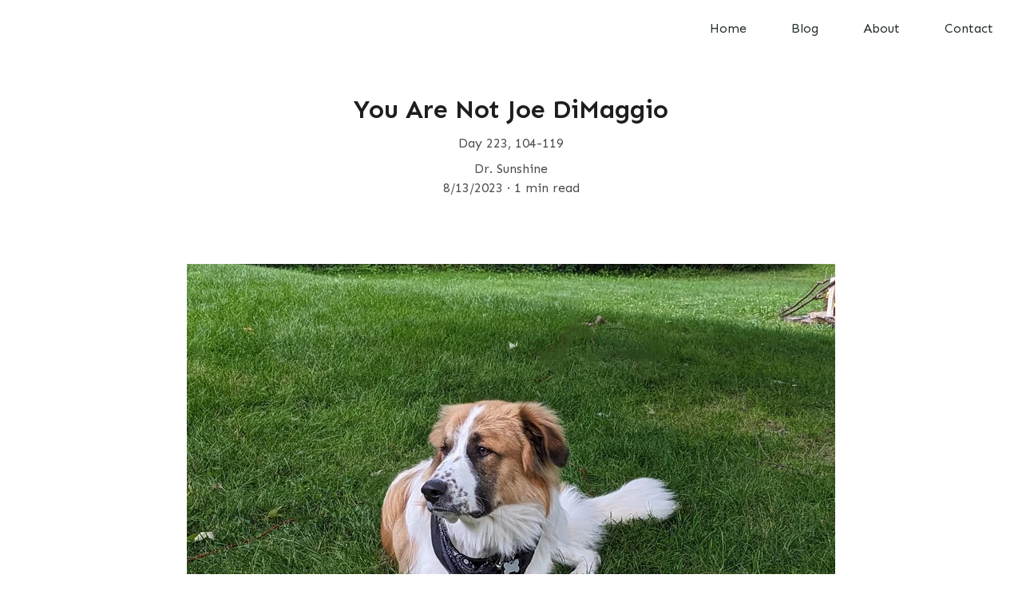

--- FILE ---
content_type: text/html
request_url: https://www.365-sunrises.com/you-are-not-joe-dimaggio
body_size: 46398
content:
<!DOCTYPE html><html lang="en"> <head><meta charset="utf-8"><meta name="viewport" content="width=device-width, initial-scale=1.0"><!--[--><title>You Are Not Joe DiMaggio | Wellness doesn&#39;t have to be complicated</title><meta name="description" content="Day 223, 104-119"><link rel="icon" href="data:;base64,iVBORw0KGgo="><link rel="apple-touch-icon" href="data:;base64,iVBORw0KGgo="><meta content="https://www.365-sunrises.com/you-are-not-joe-dimaggio" property="og:url"><link rel="canonical" href="https://www.365-sunrises.com/you-are-not-joe-dimaggio"><meta content="You Are Not Joe DiMaggio | Wellness doesn&#39;t have to be complicated" property="og:title"><meta name="twitter:title" content="You Are Not Joe DiMaggio | Wellness doesn&#39;t have to be complicated"><meta content="website" property="og:type"><meta property="og:description" content="Day 223, 104-119"><meta name="twitter:description" content="Day 223, 104-119"><meta property="og:site_name" content="Wellness doesn&#39;t have to be complicated"><!----><meta content="https://assets.zyrosite.com/cdn-cgi/image/format=auto,w=1200,h=630,fit=crop,f=jpeg/m7VqbPpX7ktk5oMw/pxl_20230812_110222246-YNqOo5KwbeFQ4wNZ.jpg" property="og:image"><meta content="https://assets.zyrosite.com/cdn-cgi/image/format=auto,w=1200,h=630,fit=crop,f=jpeg/m7VqbPpX7ktk5oMw/pxl_20230812_110222246-YNqOo5KwbeFQ4wNZ.jpg" name="twitter:image"><meta content="" property="og:image:alt"><meta content="" name="twitter:image:alt"><meta name="twitter:card" content="summary_large_image"><!----><link rel="preconnect"><!----><!----><!----><!----><!----><!--[--><link rel="alternate" hreflang="x-default" href="https://www.365-sunrises.com/you-are-not-joe-dimaggio"><!--]--><link href="https://cdn.zyrosite.com/u1/google-fonts/font-faces?family=Sen:wght@400;500;600&amp;family=Inter:wght@400&amp;display=swap" rel="preconnect" crossorigin="true"><link href="https://cdn.zyrosite.com/u1/google-fonts/font-faces?family=Sen:wght@400;500;600&amp;family=Inter:wght@400&amp;display=swap" rel="preload" as="style"><link href="https://cdn.zyrosite.com/u1/google-fonts/font-faces?family=Sen:wght@400;500;600&amp;family=Inter:wght@400&amp;display=swap" rel="stylesheet" referrerpolicy="no-referrer"><!--]--><style></style><link rel="prefetch" href="https://cdn.zyrosite.com/cdn-builder-placeholders/astro-traffic.txt"><link rel="stylesheet" href="/_astro-1705356491414/_slug_.ePpJDh8h.css" />
<style>#fb-root{position:relative;z-index:17}#fb-root .fb_dialog{left:-1000px}:root{--color-meteorite-dark: #2f1c6a;--color-meteorite: #8c85ff;--color-meteorite-light: #d5dfff;--color-primary-dark: #5025d1;--color-primary: #673de6;--color-primary-light: #ebe4ff;--color-danger-dark: #d63163;--color-danger: #fc5185;--color-danger-light: #ffe8ef;--color-warning-dark: #fea419;--color-warning: #ffcd35;--color-warning-light: #fff8e2;--color-success-dark: #008361;--color-success: #00b090;--color-success-light: #def4f0;--color-dark: #1d1e20;--color-gray-dark: #36344d;--color-gray: #727586;--color-gray-border: #dadce0;--color-gray-light: #f2f3f6;--color-light: #fff;--color-azure: #357df9;--color-azure-light: #e3ebf9;--color-azure-dark: #265ab2}.whats-app-bubble{position:fixed;right:20px;bottom:24px;z-index:17;display:flex;cursor:pointer;border-radius:100px;box-shadow:#00000026 0 4px 12px}.whats-app-bubble--next-to-messenger{right:95px}.globalClass_2ebe{position:relative;z-index:17}#wtpQualitySign_fixedCSS,#wtpQualitySign_popupCSS{bottom:10px!important}#wtpQualitySign_fixedCSS{z-index:17!important}#wtpQualitySign_popupCSS{z-index:18!important}
</style></head> <body> <div> <style>astro-island,astro-slot,astro-static-slot{display:contents}</style><script>(()=>{var e=async t=>{await(await t())()};(self.Astro||(self.Astro={})).only=e;window.dispatchEvent(new Event("astro:only"));})();;(()=>{var b=Object.defineProperty;var f=(c,o,i)=>o in c?b(c,o,{enumerable:!0,configurable:!0,writable:!0,value:i}):c[o]=i;var l=(c,o,i)=>(f(c,typeof o!="symbol"?o+"":o,i),i);var p;{let c={0:t=>m(t),1:t=>i(t),2:t=>new RegExp(t),3:t=>new Date(t),4:t=>new Map(i(t)),5:t=>new Set(i(t)),6:t=>BigInt(t),7:t=>new URL(t),8:t=>new Uint8Array(t),9:t=>new Uint16Array(t),10:t=>new Uint32Array(t)},o=t=>{let[e,r]=t;return e in c?c[e](r):void 0},i=t=>t.map(o),m=t=>typeof t!="object"||t===null?t:Object.fromEntries(Object.entries(t).map(([e,r])=>[e,o(r)]));customElements.get("astro-island")||customElements.define("astro-island",(p=class extends HTMLElement{constructor(){super(...arguments);l(this,"Component");l(this,"hydrator");l(this,"hydrate",async()=>{var d;if(!this.hydrator||!this.isConnected)return;let e=(d=this.parentElement)==null?void 0:d.closest("astro-island[ssr]");if(e){e.addEventListener("astro:hydrate",this.hydrate,{once:!0});return}let r=this.querySelectorAll("astro-slot"),a={},h=this.querySelectorAll("template[data-astro-template]");for(let n of h){let s=n.closest(this.tagName);s!=null&&s.isSameNode(this)&&(a[n.getAttribute("data-astro-template")||"default"]=n.innerHTML,n.remove())}for(let n of r){let s=n.closest(this.tagName);s!=null&&s.isSameNode(this)&&(a[n.getAttribute("name")||"default"]=n.innerHTML)}let u;try{u=this.hasAttribute("props")?m(JSON.parse(this.getAttribute("props"))):{}}catch(n){let s=this.getAttribute("component-url")||"<unknown>",y=this.getAttribute("component-export");throw y&&(s+=` (export ${y})`),console.error(`[hydrate] Error parsing props for component ${s}`,this.getAttribute("props"),n),n}await this.hydrator(this)(this.Component,u,a,{client:this.getAttribute("client")}),this.removeAttribute("ssr"),this.dispatchEvent(new CustomEvent("astro:hydrate"))});l(this,"unmount",()=>{this.isConnected||this.dispatchEvent(new CustomEvent("astro:unmount"))})}disconnectedCallback(){document.removeEventListener("astro:after-swap",this.unmount),document.addEventListener("astro:after-swap",this.unmount,{once:!0})}connectedCallback(){if(!this.hasAttribute("await-children")||document.readyState==="interactive"||document.readyState==="complete")this.childrenConnectedCallback();else{let e=()=>{document.removeEventListener("DOMContentLoaded",e),r.disconnect(),this.childrenConnectedCallback()},r=new MutationObserver(()=>{var a;((a=this.lastChild)==null?void 0:a.nodeType)===Node.COMMENT_NODE&&this.lastChild.nodeValue==="astro:end"&&(this.lastChild.remove(),e())});r.observe(this,{childList:!0}),document.addEventListener("DOMContentLoaded",e)}}async childrenConnectedCallback(){let e=this.getAttribute("before-hydration-url");e&&await import(e),this.start()}start(){let e=JSON.parse(this.getAttribute("opts")),r=this.getAttribute("client");if(Astro[r]===void 0){window.addEventListener(`astro:${r}`,()=>this.start(),{once:!0});return}Astro[r](async()=>{let a=this.getAttribute("renderer-url"),[h,{default:u}]=await Promise.all([import(this.getAttribute("component-url")),a?import(a):()=>()=>{}]),d=this.getAttribute("component-export")||"default";if(!d.includes("."))this.Component=h[d];else{this.Component=h;for(let n of d.split("."))this.Component=this.Component[n]}return this.hydrator=u,this.hydrate},e,this)}attributeChangedCallback(){this.hydrate()}},l(p,"observedAttributes",["props"]),p))}})();</script><astro-island uid="Z1mbtM8" component-url="/_astro-1705356491414/ClientHead.kL5sii8h.js" component-export="default" renderer-url="/_astro-1705356491414/client.hcKjMu59.js" props="{&quot;page-noindex&quot;:[0],&quot;canonical-url&quot;:[0,&quot;https://www.365-sunrises.com/you-are-not-joe-dimaggio&quot;],&quot;site-meta&quot;:[0,{&quot;version&quot;:[0,129],&quot;isLayout&quot;:[0,true],&quot;template&quot;:[0,&quot;elisha&quot;],&quot;metaTitle&quot;:[0,&quot;Wellness doesn&#39;t have to be complicated&quot;],&quot;ogImageAlt&quot;:[0,&quot;&quot;],&quot;ogImagePath&quot;:[0,&quot;101_0911-mP4w31XLe3sv22j1.JPG&quot;],&quot;headerHeight&quot;:[0,123],&quot;defaultLocale&quot;:[0,&quot;system&quot;],&quot;ogImageOrigin&quot;:[0,&quot;assets&quot;],&quot;demoEcwidStoreId&quot;:[0,&quot;26103239&quot;],&quot;headerHeightMobile&quot;:[0,120],&quot;typographyStylesId&quot;:[0,&quot;elisha&quot;],&quot;demoEcommerceStoreId&quot;:[0,&quot;demo_01G0E9P2R0CFTNBWEEFCEV8EG5&quot;],&quot;shouldAddWWWPrefixToDomain&quot;:[0,true]}],&quot;domain&quot;:[0,&quot;www.365-sunrises.com&quot;]}" ssr="" client="only" opts="{&quot;name&quot;:&quot;ClientHead&quot;,&quot;value&quot;:&quot;vue&quot;}"></astro-island> <script>(()=>{var e=async t=>{await(await t())()};(self.Astro||(self.Astro={})).load=e;window.dispatchEvent(new Event("astro:load"));})();</script><astro-island uid="Z1vhiAb" component-url="/_astro-1705356491414/Page.WxkZOxKx.js" component-export="default" renderer-url="/_astro-1705356491414/client.hcKjMu59.js" props="{&quot;page-data&quot;:[0,{&quot;pages&quot;:[0,{&quot;home&quot;:[0,{&quot;name&quot;:[0,&quot;Home&quot;],&quot;slug&quot;:[0,&quot;&quot;],&quot;type&quot;:[0,&quot;default&quot;],&quot;blocks&quot;:[1,[[0,&quot;v6kqwo0rl&quot;]]]}],&quot;z-Blt-&quot;:[0,{&quot;date&quot;:[0,&quot;2023-08-06T01:46:53.959Z&quot;],&quot;meta&quot;:[0,{&quot;title&quot;:[0,&quot;The Streak is Over&quot;],&quot;authorName&quot;:[0,&quot;Dr. Sunshine&quot;],&quot;ogImageAlt&quot;:[0,&quot;&quot;],&quot;description&quot;:[0,&quot;Day 216, 101-115&quot;],&quot;ogImagePath&quot;:[0,&quot;pxl_20230805_100342691-AMqarbkNZyHoVwRX.jpg&quot;],&quot;ogImageOrigin&quot;:[0,&quot;assets&quot;]}],&quot;name&quot;:[0,&quot;The Streak is Over&quot;],&quot;slug&quot;:[0,&quot;the-streak-is-over&quot;],&quot;type&quot;:[0,&quot;blog&quot;],&quot;blocks&quot;:[1,[[0,&quot;zOfP-4&quot;],[0,&quot;zjBJz1&quot;]]],&quot;isDraft&quot;:[0,false],&quot;categories&quot;:[1,[]],&quot;coverImageAlt&quot;:[0,&quot;&quot;],&quot;minutesToRead&quot;:[0,&quot;1&quot;],&quot;coverImagePath&quot;:[0,&quot;pxl_20230805_100342691-AMqarbkNZyHoVwRX.jpg&quot;],&quot;coverImageOrigin&quot;:[0,&quot;assets&quot;]}],&quot;z-OOfb&quot;:[0,{&quot;date&quot;:[0,&quot;2023-05-18T13:22:35.026Z&quot;],&quot;meta&quot;:[0,{&quot;title&quot;:[0,&quot;I am Weak...&quot;],&quot;authorName&quot;:[0,&quot;Dr. Sunshine&quot;],&quot;ogImageAlt&quot;:[0,&quot;&quot;],&quot;description&quot;:[0,&quot;Day 137, 60-77 (Switching it up!)&quot;],&quot;ogImagePath&quot;:[0,&quot;pxl_20230518_095234186.portrait-YbNDNp8KGghZyEpo.jpg&quot;],&quot;ogImageOrigin&quot;:[0,&quot;assets&quot;]}],&quot;name&quot;:[0,&quot;I am Weak...&quot;],&quot;slug&quot;:[0,&quot;i-am-weak&quot;],&quot;type&quot;:[0,&quot;blog&quot;],&quot;blocks&quot;:[1,[[0,&quot;zrm_3V&quot;],[0,&quot;zgVFIM&quot;]]],&quot;isDraft&quot;:[0,false],&quot;categories&quot;:[1,[]],&quot;coverImageAlt&quot;:[0,&quot;&quot;],&quot;minutesToRead&quot;:[0,&quot;1&quot;],&quot;coverImagePath&quot;:[0,&quot;pxl_20230518_095234186.portrait-YbNDNp8KGghZyEpo.jpg&quot;],&quot;coverImageOrigin&quot;:[0,&quot;assets&quot;]}],&quot;z-Q0GW&quot;:[0,{&quot;date&quot;:[0,&quot;2023-08-09T01:49:27.051Z&quot;],&quot;meta&quot;:[0,{&quot;title&quot;:[0,&quot;One of Those Days&quot;],&quot;authorName&quot;:[0,&quot;Dr. Sunshine &quot;],&quot;ogImageAlt&quot;:[0,&quot;&quot;],&quot;description&quot;:[0,&quot;Day 219, 102-117&quot;],&quot;ogImagePath&quot;:[0,&quot;pxl_20230808_111725684.portrait-AoPZPa7NoBH2kBN7.jpg&quot;],&quot;ogImageOrigin&quot;:[0,&quot;assets&quot;]}],&quot;name&quot;:[0,&quot;One of Those Days&quot;],&quot;slug&quot;:[0,&quot;one-of-those-days&quot;],&quot;type&quot;:[0,&quot;blog&quot;],&quot;blocks&quot;:[1,[[0,&quot;z8p70S&quot;],[0,&quot;zDX8m2&quot;]]],&quot;isDraft&quot;:[0,false],&quot;categories&quot;:[1,[]],&quot;coverImageAlt&quot;:[0,&quot;&quot;],&quot;minutesToRead&quot;:[0,&quot;1&quot;],&quot;coverImagePath&quot;:[0,&quot;pxl_20230808_111725684.portrait-AoPZPa7NoBH2kBN7.jpg&quot;],&quot;coverImageOrigin&quot;:[0,&quot;assets&quot;]}],&quot;z-W3kl&quot;:[0,{&quot;date&quot;:[0,&quot;2023-03-01T15:08:11.038Z&quot;],&quot;meta&quot;:[0,{&quot;title&quot;:[0,&quot;Day 59&quot;],&quot;authorName&quot;:[0,&quot;Dr. Sunshine&quot;],&quot;ogImageAlt&quot;:[0,&quot;&quot;],&quot;description&quot;:[0,&quot;43-16&quot;],&quot;ogImagePath&quot;:[0,&quot;pxl_20230301_122128483~2-AoPDyj4gRVURNzqd.jpg&quot;],&quot;ogImageOrigin&quot;:[0,&quot;assets&quot;]}],&quot;name&quot;:[0,&quot;Day 59&quot;],&quot;slug&quot;:[0,&quot;day-59&quot;],&quot;type&quot;:[0,&quot;blog&quot;],&quot;blocks&quot;:[1,[[0,&quot;zwy-07&quot;],[0,&quot;zzgu_N&quot;]]],&quot;isDraft&quot;:[0,false],&quot;categories&quot;:[1,[]],&quot;coverImageAlt&quot;:[0,&quot;&quot;],&quot;minutesToRead&quot;:[0,&quot;1&quot;],&quot;coverImagePath&quot;:[0,&quot;pxl_20230301_122128483~2-AoPDyj4gRVURNzqd.jpg&quot;],&quot;coverImageOrigin&quot;:[0,&quot;assets&quot;]}],&quot;z-hbXe&quot;:[0,{&quot;date&quot;:[0,&quot;2023-08-19T02:11:44.039Z&quot;],&quot;meta&quot;:[0,{&quot;title&quot;:[0,&quot;I&#39;m Counting This One Too&quot;],&quot;authorName&quot;:[0,&quot;Dr. Sunshine &quot;],&quot;ogImageAlt&quot;:[0,&quot;&quot;],&quot;description&quot;:[0,&quot;Day 229, 107-122&quot;],&quot;ogImagePath&quot;:[0,&quot;pxl_20230818_102659944-Yle2DDRgn8tv7RPo.jpg&quot;],&quot;ogImageOrigin&quot;:[0,&quot;assets&quot;]}],&quot;name&quot;:[0,&quot;I&#39;m Counting This One Too&quot;],&quot;slug&quot;:[0,&quot;im-counting-this-one-too&quot;],&quot;type&quot;:[0,&quot;blog&quot;],&quot;blocks&quot;:[1,[[0,&quot;zzc02i&quot;],[0,&quot;z5djxd&quot;]]],&quot;isDraft&quot;:[0,false],&quot;categories&quot;:[1,[]],&quot;coverImageAlt&quot;:[0,&quot;&quot;],&quot;minutesToRead&quot;:[0,&quot;1&quot;],&quot;coverImagePath&quot;:[0,&quot;pxl_20230818_102659944-Yle2DDRgn8tv7RPo.jpg&quot;],&quot;coverImageOrigin&quot;:[0,&quot;assets&quot;]}],&quot;z-tsDA&quot;:[0,{&quot;date&quot;:[0,&quot;2023-03-02T20:46:43.843Z&quot;],&quot;meta&quot;:[0,{&quot;title&quot;:[0,&quot;Day 60, or, Conjunction!&quot;],&quot;authorName&quot;:[0,&quot;Dr. Sunshine&quot;],&quot;ogImageAlt&quot;:[0,&quot;&quot;],&quot;description&quot;:[0,&quot;44-16&quot;],&quot;ogImagePath&quot;:[0,&quot;pxl_20230302_121656323.portrait-A0x32GylKnC66rQR.jpg&quot;],&quot;ogImageOrigin&quot;:[0,&quot;assets&quot;]}],&quot;name&quot;:[0,&quot;Day 60, or, Conjunction!&quot;],&quot;slug&quot;:[0,&quot;day-60-or-conjunction&quot;],&quot;type&quot;:[0,&quot;blog&quot;],&quot;blocks&quot;:[1,[[0,&quot;zFa3cx&quot;],[0,&quot;zdgEVV&quot;]]],&quot;isDraft&quot;:[0,false],&quot;categories&quot;:[1,[]],&quot;coverImageAlt&quot;:[0,&quot;&quot;],&quot;minutesToRead&quot;:[0,&quot;1&quot;],&quot;coverImagePath&quot;:[0,&quot;pxl_20230302_121656323.portrait-A0x32GylKnC66rQR.jpg&quot;],&quot;coverImageOrigin&quot;:[0,&quot;assets&quot;]}],&quot;z0-oPn&quot;:[0,{&quot;date&quot;:[0,&quot;2023-07-01&quot;],&quot;meta&quot;:[0,{&quot;title&quot;:[0,&quot;The Real Deal&quot;],&quot;authorName&quot;:[0,&quot;Dr. Sunshine&quot;],&quot;ogImageAlt&quot;:[0,&quot;&quot;],&quot;description&quot;:[0,&quot;Day 180, 83-97&quot;],&quot;ogImagePath&quot;:[0,&quot;pxl_20230630_094928858~2-YD0jbe0n7wuz4aX9.jpg&quot;],&quot;ogImageOrigin&quot;:[0,&quot;assets&quot;]}],&quot;name&quot;:[0,&quot;The Real Deal&quot;],&quot;slug&quot;:[0,&quot;the-real-deal&quot;],&quot;type&quot;:[0,&quot;blog&quot;],&quot;blocks&quot;:[1,[[0,&quot;z_42aD&quot;],[0,&quot;zvWC3z&quot;]]],&quot;isDraft&quot;:[0,false],&quot;categories&quot;:[1,[]],&quot;coverImageAlt&quot;:[0,&quot;&quot;],&quot;minutesToRead&quot;:[0,&quot;1&quot;],&quot;coverImagePath&quot;:[0,&quot;pxl_20230630_094928858~2-YD0jbe0n7wuz4aX9.jpg&quot;],&quot;coverImageOrigin&quot;:[0,&quot;assets&quot;]}],&quot;z00YH_&quot;:[0,{&quot;date&quot;:[0,&quot;2023-04-04T16:51:50.217Z&quot;],&quot;meta&quot;:[0,{&quot;title&quot;:[0,&quot;Not Even Close...&quot;],&quot;ogImageAlt&quot;:[0,&quot;&quot;],&quot;description&quot;:[0,&quot;Day 93, 63-30&quot;],&quot;ogImagePath&quot;:[0,&quot;pxl_20230404_110720425.portrait~3-m6L8Qe5qybuww9rx.jpg&quot;],&quot;ogImageOrigin&quot;:[0,&quot;assets&quot;]}],&quot;name&quot;:[0,&quot;Not Even Close...&quot;],&quot;slug&quot;:[0,&quot;not-even-close&quot;],&quot;type&quot;:[0,&quot;blog&quot;],&quot;blocks&quot;:[1,[[0,&quot;zEbhXI&quot;],[0,&quot;zIwq3V&quot;]]],&quot;isDraft&quot;:[0,false],&quot;categories&quot;:[1,[]],&quot;coverImageAlt&quot;:[0,&quot;&quot;],&quot;minutesToRead&quot;:[0,&quot;1&quot;],&quot;coverImagePath&quot;:[0,&quot;pxl_20230404_110720425.portrait~3-m6L8Qe5qybuww9rx.jpg&quot;],&quot;coverImageOrigin&quot;:[0,&quot;assets&quot;]}],&quot;z03R1h&quot;:[0,{&quot;date&quot;:[0,&quot;2023-04-23T19:38:23.499Z&quot;],&quot;meta&quot;:[0,{&quot;title&quot;:[0,&quot;Day Trader&quot;],&quot;authorName&quot;:[0,&quot;Dr. Sunshine&quot;],&quot;ogImageAlt&quot;:[0,&quot;&quot;],&quot;description&quot;:[0,&quot;Day 112, 68-44&quot;],&quot;ogImagePath&quot;:[0,&quot;pxl_20230423_102113267.portrait~2-mjEzarNq3MfNvpDE.jpg&quot;],&quot;ogImageOrigin&quot;:[0,&quot;assets&quot;]}],&quot;name&quot;:[0,&quot;Day Trader&quot;],&quot;slug&quot;:[0,&quot;day-trader&quot;],&quot;type&quot;:[0,&quot;blog&quot;],&quot;blocks&quot;:[1,[[0,&quot;zrrfD_&quot;],[0,&quot;zB15m9&quot;]]],&quot;isDraft&quot;:[0,false],&quot;categories&quot;:[1,[]],&quot;coverImageAlt&quot;:[0,&quot;&quot;],&quot;minutesToRead&quot;:[0,&quot;1&quot;],&quot;coverImagePath&quot;:[0,&quot;pxl_20230423_102113267.portrait~2-mjEzarNq3MfNvpDE.jpg&quot;],&quot;coverImageOrigin&quot;:[0,&quot;assets&quot;]}],&quot;z0A7I5&quot;:[0,{&quot;date&quot;:[0,&quot;2023-07-12T00:07:51.234Z&quot;],&quot;meta&quot;:[0,{&quot;title&quot;:[0,&quot;Mother Nature is Relentless&quot;],&quot;authorName&quot;:[0,&quot;Dr. Sunshine&quot;],&quot;ogImageAlt&quot;:[0,&quot;&quot;],&quot;description&quot;:[0,&quot;Day 191, 88-103&quot;],&quot;ogImagePath&quot;:[0,&quot;pxl_20230711_100556179_exported_0_1689120339620-AGBrZrObz8FnBgGo.jpg&quot;],&quot;ogImageOrigin&quot;:[0,&quot;assets&quot;]}],&quot;name&quot;:[0,&quot;Mother Nature is Relentless&quot;],&quot;slug&quot;:[0,&quot;mother-nature-is-relentless&quot;],&quot;type&quot;:[0,&quot;blog&quot;],&quot;blocks&quot;:[1,[[0,&quot;zEK-Un&quot;],[0,&quot;zLunIE&quot;]]],&quot;isDraft&quot;:[0,false],&quot;categories&quot;:[1,[]],&quot;coverImageAlt&quot;:[0,&quot;&quot;],&quot;minutesToRead&quot;:[0,&quot;1&quot;],&quot;coverImagePath&quot;:[0,&quot;pxl_20230711_100556179_exported_0_1689120339620-AGBrZrObz8FnBgGo.jpg&quot;],&quot;coverImageOrigin&quot;:[0,&quot;assets&quot;]}],&quot;z16FN5&quot;:[0,{&quot;date&quot;:[0,&quot;2023-11-26T01:35:33.791Z&quot;],&quot;meta&quot;:[0,{&quot;title&quot;:[0,&quot;The Sunrise Seeker&#39;s Motto&quot;],&quot;authorName&quot;:[0,&quot;Dr. Sunshine&quot;],&quot;ogImageAlt&quot;:[0,&quot;&quot;],&quot;description&quot;:[0,&quot;Day 328, 158-170&quot;],&quot;ogImagePath&quot;:[0,&quot;pxl_20231125_123315940~2-mxBlZkMZpLTpBoNP.jpg&quot;],&quot;ogImageOrigin&quot;:[0,&quot;assets&quot;]}],&quot;name&quot;:[0,&quot;The Sunrise Seeker&#39;s Motto&quot;],&quot;slug&quot;:[0,&quot;the-sunrise-seekers-motto&quot;],&quot;type&quot;:[0,&quot;blog&quot;],&quot;blocks&quot;:[1,[[0,&quot;z1A6ur&quot;],[0,&quot;zQ_n5c&quot;]]],&quot;isDraft&quot;:[0,false],&quot;categories&quot;:[1,[]],&quot;coverImageAlt&quot;:[0,&quot;&quot;],&quot;minutesToRead&quot;:[0,&quot;1&quot;],&quot;coverImagePath&quot;:[0,&quot;pxl_20231125_123315940~2-mxBlZkMZpLTpBoNP.jpg&quot;],&quot;coverImageOrigin&quot;:[0,&quot;assets&quot;]}],&quot;z19fsp&quot;:[0,{&quot;date&quot;:[0,&quot;2023-04-24T15:46:13.522Z&quot;],&quot;meta&quot;:[0,{&quot;title&quot;:[0,&quot;The Heart is Not a Pump&quot;],&quot;authorName&quot;:[0,&quot;Dr. Sunshine&quot;],&quot;ogImageAlt&quot;:[0,&quot;&quot;],&quot;description&quot;:[0,&quot;Day 113, 69-44&quot;],&quot;ogImagePath&quot;:[0,&quot;https://cdn.zyrosite.com/cdn-builder-placeholders/blog/blog-placeholder-1.png&quot;],&quot;ogImageOrigin&quot;:[0,&quot;other&quot;]}],&quot;name&quot;:[0,&quot;The Heart is Not a Pump&quot;],&quot;slug&quot;:[0,&quot;the-heart-is-not-a-pump&quot;],&quot;type&quot;:[0,&quot;blog&quot;],&quot;blocks&quot;:[1,[[0,&quot;zgAKyX&quot;],[0,&quot;z7qGUy&quot;]]],&quot;isDraft&quot;:[0,false],&quot;categories&quot;:[1,[]],&quot;coverImageAlt&quot;:[0,&quot;&quot;],&quot;minutesToRead&quot;:[0,&quot;2&quot;],&quot;coverImagePath&quot;:[0,&quot;https://cdn.zyrosite.com/cdn-builder-placeholders/blog/blog-placeholder-1.png&quot;],&quot;coverImageOrigin&quot;:[0,&quot;other&quot;]}],&quot;z1NHAg&quot;:[0,{&quot;date&quot;:[0,&quot;2023-03-13T13:56:12.451Z&quot;],&quot;meta&quot;:[0,{&quot;title&quot;:[0,&quot;Day 71&quot;],&quot;authorName&quot;:[0,&quot;Dr. Sunshine&quot;],&quot;ogImageAlt&quot;:[0,&quot;&quot;],&quot;description&quot;:[0,&quot;50-21&quot;],&quot;ogImagePath&quot;:[0,&quot;pxl_20230313_115423745_exported_699_1678708976325-AQE3V3p715fzDZK3.jpg&quot;],&quot;ogImageOrigin&quot;:[0,&quot;assets&quot;]}],&quot;name&quot;:[0,&quot;Day 71&quot;],&quot;slug&quot;:[0,&quot;day-71&quot;],&quot;type&quot;:[0,&quot;blog&quot;],&quot;blocks&quot;:[1,[[0,&quot;zDpUr8&quot;],[0,&quot;zb99ek&quot;]]],&quot;isDraft&quot;:[0,false],&quot;categories&quot;:[1,[]],&quot;coverImageAlt&quot;:[0,&quot;&quot;],&quot;minutesToRead&quot;:[0,&quot;1&quot;],&quot;coverImagePath&quot;:[0,&quot;pxl_20230313_115423745_exported_699_1678708976325-AQE3V3p715fzDZK3.jpg&quot;],&quot;coverImageOrigin&quot;:[0,&quot;assets&quot;]}],&quot;z1ZPA_&quot;:[0,{&quot;date&quot;:[0,&quot;2023-09-03T01:08:26.281Z&quot;],&quot;meta&quot;:[0,{&quot;title&quot;:[0,&quot;Sunrise Are Nice and All...&quot;],&quot;authorName&quot;:[0,&quot;Dr. Sunshine &quot;],&quot;ogImageAlt&quot;:[0,&quot;&quot;],&quot;description&quot;:[0,&quot;Day 244, 118-126&quot;],&quot;ogImagePath&quot;:[0,&quot;pxl_20230902_112240440.portrait-Yg2LWGoPaLhW0KW9.jpg&quot;],&quot;ogImageOrigin&quot;:[0,&quot;assets&quot;]}],&quot;name&quot;:[0,&quot;Sunrise Are Nice and All...&quot;],&quot;slug&quot;:[0,&quot;sunrise-are-nice-and-all&quot;],&quot;type&quot;:[0,&quot;blog&quot;],&quot;blocks&quot;:[1,[[0,&quot;zwLQyf&quot;],[0,&quot;z6vXxC&quot;]]],&quot;isDraft&quot;:[0,false],&quot;categories&quot;:[1,[]],&quot;coverImageAlt&quot;:[0,&quot;&quot;],&quot;minutesToRead&quot;:[0,&quot;1&quot;],&quot;coverImagePath&quot;:[0,&quot;pxl_20230902_112240440.portrait-Yg2LWGoPaLhW0KW9.jpg&quot;],&quot;coverImageOrigin&quot;:[0,&quot;assets&quot;]}],&quot;z1nXW8&quot;:[0,{&quot;date&quot;:[0,&quot;2023-03-21T23:28:24.124Z&quot;],&quot;meta&quot;:[0,{&quot;title&quot;:[0,&quot;Day 79&quot;],&quot;authorName&quot;:[0,&quot;Dr. Sunshine&quot;],&quot;ogImageAlt&quot;:[0,&quot;&quot;],&quot;description&quot;:[0,&quot;55-24&quot;],&quot;ogImagePath&quot;:[0,&quot;pxl_20230321_110620289~3-AMq2lQW0xeFMZPKX.jpg&quot;],&quot;ogImageOrigin&quot;:[0,&quot;assets&quot;]}],&quot;name&quot;:[0,&quot;Day 79&quot;],&quot;slug&quot;:[0,&quot;day-79&quot;],&quot;type&quot;:[0,&quot;blog&quot;],&quot;blocks&quot;:[1,[[0,&quot;zhUESa&quot;],[0,&quot;z4BLMu&quot;]]],&quot;isDraft&quot;:[0,false],&quot;categories&quot;:[1,[]],&quot;coverImageAlt&quot;:[0,&quot;&quot;],&quot;minutesToRead&quot;:[0,&quot;1&quot;],&quot;coverImagePath&quot;:[0,&quot;pxl_20230321_110620289~3-AMq2lQW0xeFMZPKX.jpg&quot;],&quot;coverImageOrigin&quot;:[0,&quot;assets&quot;]}],&quot;z21UVi&quot;:[0,{&quot;date&quot;:[0,&quot;2023-03-12T14:44:35.314Z&quot;],&quot;meta&quot;:[0,{&quot;title&quot;:[0,&quot;Day 70, or, Kill Daylight Savings Time!&quot;],&quot;authorName&quot;:[0,&quot;Dr. Sunshine&quot;],&quot;ogImageAlt&quot;:[0,&quot;&quot;],&quot;description&quot;:[0,&quot;49-21&quot;],&quot;ogImagePath&quot;:[0,&quot;pxl_20230312_111545234.mp~2-YZ9M7OVDwbCeZrM7.jpg&quot;],&quot;ogImageOrigin&quot;:[0,&quot;assets&quot;]}],&quot;name&quot;:[0,&quot;Day 70, or, Kill Daylight Savings Time!&quot;],&quot;slug&quot;:[0,&quot;day-70-or-kill-daylight-savings-time&quot;],&quot;type&quot;:[0,&quot;blog&quot;],&quot;blocks&quot;:[1,[[0,&quot;z11zVw&quot;],[0,&quot;za3QPa&quot;]]],&quot;isDraft&quot;:[0,false],&quot;categories&quot;:[1,[]],&quot;coverImageAlt&quot;:[0,&quot;&quot;],&quot;minutesToRead&quot;:[0,&quot;1&quot;],&quot;coverImagePath&quot;:[0,&quot;pxl_20230312_111545234.mp~2-YZ9M7OVDwbCeZrM7.jpg&quot;],&quot;coverImageOrigin&quot;:[0,&quot;assets&quot;]}],&quot;z24Ci4&quot;:[0,{&quot;date&quot;:[0,&quot;2023-03-17T15:01:39.913Z&quot;],&quot;meta&quot;:[0,{&quot;title&quot;:[0,&quot;Day 75&quot;],&quot;authorName&quot;:[0,&quot;Dr. Sunshine&quot;],&quot;ogImageAlt&quot;:[0,&quot;&quot;],&quot;description&quot;:[0,&quot;53-22&quot;],&quot;ogImagePath&quot;:[0,&quot;pxl_20230317_150836825~2-mP4ZQNonvRIvR5r7.jpg&quot;],&quot;ogImageOrigin&quot;:[0,&quot;assets&quot;]}],&quot;name&quot;:[0,&quot;Day 75&quot;],&quot;slug&quot;:[0,&quot;day-75&quot;],&quot;type&quot;:[0,&quot;blog&quot;],&quot;blocks&quot;:[1,[[0,&quot;z1rMwo&quot;],[0,&quot;z-zAxZ&quot;]]],&quot;isDraft&quot;:[0,false],&quot;categories&quot;:[1,[]],&quot;coverImageAlt&quot;:[0,&quot;&quot;],&quot;minutesToRead&quot;:[0,&quot;1&quot;],&quot;coverImagePath&quot;:[0,&quot;pxl_20230317_150836825~2-mP4ZQNonvRIvR5r7.jpg&quot;],&quot;coverImageOrigin&quot;:[0,&quot;assets&quot;]}],&quot;z2CEEj&quot;:[0,{&quot;date&quot;:[0,&quot;2023-12-11T02:23:02.334Z&quot;],&quot;meta&quot;:[0,{&quot;title&quot;:[0,&quot;Another Point of Agreement&quot;],&quot;authorName&quot;:[0,&quot;Dr. Sunshine&quot;],&quot;ogImageAlt&quot;:[0,&quot;&quot;],&quot;description&quot;:[0,&quot;Day 343, 164-179&quot;],&quot;ogImagePath&quot;:[0,&quot;pxl_20231210_125021271_exported_563_1702261283226~2-m2WlGKK35xIGDqoA.jpg&quot;],&quot;ogImageOrigin&quot;:[0,&quot;assets&quot;]}],&quot;name&quot;:[0,&quot;Another Point of Agreement&quot;],&quot;slug&quot;:[0,&quot;another-point-of-agreement&quot;],&quot;type&quot;:[0,&quot;blog&quot;],&quot;blocks&quot;:[1,[[0,&quot;zonRCL&quot;],[0,&quot;zolSOQ&quot;]]],&quot;isDraft&quot;:[0,false],&quot;categories&quot;:[1,[]],&quot;coverImageAlt&quot;:[0,&quot;&quot;],&quot;minutesToRead&quot;:[0,&quot;2&quot;],&quot;coverImagePath&quot;:[0,&quot;pxl_20231210_125021271_exported_563_1702261283226~2-m2WlGKK35xIGDqoA.jpg&quot;],&quot;coverImageOrigin&quot;:[0,&quot;assets&quot;]}],&quot;z2CoTY&quot;:[0,{&quot;date&quot;:[0,&quot;2023-10-28T02:09:22.614Z&quot;],&quot;meta&quot;:[0,{&quot;title&quot;:[0,&quot;Writer&#39;s Block&quot;],&quot;authorName&quot;:[0,&quot;Dr. Sunshine&quot;],&quot;ogImageAlt&quot;:[0,&quot;&quot;],&quot;description&quot;:[0,&quot;Day 299, 145-154&quot;],&quot;ogImagePath&quot;:[0,&quot;pxl_20231027_121731467.mp-A0xWqMjolaiL4880.jpg&quot;],&quot;ogImageOrigin&quot;:[0,&quot;assets&quot;]}],&quot;name&quot;:[0,&quot;Writer&#39;s Block&quot;],&quot;slug&quot;:[0,&quot;writers-block&quot;],&quot;type&quot;:[0,&quot;blog&quot;],&quot;blocks&quot;:[1,[[0,&quot;zURnIG&quot;],[0,&quot;ztKl1a&quot;]]],&quot;isDraft&quot;:[0,false],&quot;categories&quot;:[1,[]],&quot;coverImageAlt&quot;:[0,&quot;&quot;],&quot;minutesToRead&quot;:[0,&quot;1&quot;],&quot;coverImagePath&quot;:[0,&quot;pxl_20231027_121731467.mp-A0xWqMjolaiL4880.jpg&quot;],&quot;coverImageOrigin&quot;:[0,&quot;assets&quot;]}],&quot;z2XLrq&quot;:[0,{&quot;date&quot;:[0,&quot;2023-12-08T01:53:42.717Z&quot;],&quot;meta&quot;:[0,{&quot;title&quot;:[0,&quot;Good News Bad News&quot;],&quot;authorName&quot;:[0,&quot;Dr. Sunshine&quot;],&quot;ogImageAlt&quot;:[0,&quot;&quot;],&quot;description&quot;:[0,&quot;Day 340, 162-178&quot;],&quot;ogImagePath&quot;:[0,&quot;pxl_20231207_121831697~2-YD0De4vrrXc4WWwW.jpg&quot;],&quot;ogImageOrigin&quot;:[0,&quot;assets&quot;]}],&quot;name&quot;:[0,&quot;Good News Bad News&quot;],&quot;slug&quot;:[0,&quot;good-news-bad-news&quot;],&quot;type&quot;:[0,&quot;blog&quot;],&quot;blocks&quot;:[1,[[0,&quot;zJgQkX&quot;],[0,&quot;zTIVyS&quot;]]],&quot;isDraft&quot;:[0,false],&quot;categories&quot;:[1,[]],&quot;coverImageAlt&quot;:[0,&quot;&quot;],&quot;minutesToRead&quot;:[0,&quot;1&quot;],&quot;coverImagePath&quot;:[0,&quot;pxl_20231207_121831697~2-YD0De4vrrXc4WWwW.jpg&quot;],&quot;coverImageOrigin&quot;:[0,&quot;assets&quot;]}],&quot;z2gWsE&quot;:[0,{&quot;date&quot;:[0,&quot;2023-01-26T00:30:03.724Z&quot;],&quot;meta&quot;:[0,{&quot;title&quot;:[0,&quot;Day 24, or Cold Plunging Pooches&quot;],&quot;authorName&quot;:[0,&quot;Dr. Sunshine&quot;],&quot;ogImageAlt&quot;:[0,&quot;&quot;],&quot;description&quot;:[0,&quot;20-4&quot;],&quot;ogImagePath&quot;:[0,&quot;pxl_20230126_122526690.mp-A1ao2lexQehEoMN6.jpg&quot;],&quot;ogImageOrigin&quot;:[0,&quot;assets&quot;]}],&quot;name&quot;:[0,&quot;Day 24, or Cold Plunging Pooches&quot;],&quot;slug&quot;:[0,&quot;day-24-or-cold-plunging-pooches&quot;],&quot;type&quot;:[0,&quot;blog&quot;],&quot;blocks&quot;:[1,[[0,&quot;zB52P4&quot;],[0,&quot;ztnBjp&quot;]]],&quot;isDraft&quot;:[0,false],&quot;categories&quot;:[1,[]],&quot;coverImageAlt&quot;:[0,&quot;&quot;],&quot;minutesToRead&quot;:[0,&quot;1&quot;],&quot;coverImagePath&quot;:[0,&quot;pxl_20230126_122526690.mp-A1ao2lexQehEoMN6.jpg&quot;],&quot;coverImageOrigin&quot;:[0,&quot;assets&quot;]}],&quot;z2grBb&quot;:[0,{&quot;date&quot;:[0,&quot;2023-06-12T22:29:43.020Z&quot;],&quot;meta&quot;:[0,{&quot;title&quot;:[0,&quot;Jerky Treats?&quot;],&quot;authorName&quot;:[0,&quot;Dr. Sunshine&quot;],&quot;ogImageAlt&quot;:[0,&quot;&quot;],&quot;description&quot;:[0,&quot;Day 162, 76-86&quot;],&quot;ogImagePath&quot;:[0,&quot;pxl_20230612_093117488-AzGy39oXB4IyxKJQ.jpg&quot;],&quot;ogImageOrigin&quot;:[0,&quot;assets&quot;]}],&quot;name&quot;:[0,&quot;Jerky Treats?&quot;],&quot;slug&quot;:[0,&quot;jerky-treats&quot;],&quot;type&quot;:[0,&quot;blog&quot;],&quot;blocks&quot;:[1,[[0,&quot;zAKXI4&quot;],[0,&quot;zrIl8a&quot;]]],&quot;isDraft&quot;:[0,false],&quot;categories&quot;:[1,[]],&quot;coverImageAlt&quot;:[0,&quot;&quot;],&quot;minutesToRead&quot;:[0,&quot;1&quot;],&quot;coverImagePath&quot;:[0,&quot;pxl_20230612_093117488-AzGy39oXB4IyxKJQ.jpg&quot;],&quot;coverImageOrigin&quot;:[0,&quot;assets&quot;]}],&quot;z2ktjB&quot;:[0,{&quot;date&quot;:[0,&quot;2023-12-16T00:42:07.903Z&quot;],&quot;meta&quot;:[0,{&quot;title&quot;:[0,&quot;Adjust Your Sails&quot;],&quot;authorName&quot;:[0,&quot;Dr. Sunshine&quot;],&quot;ogImageAlt&quot;:[0,&quot;&quot;],&quot;description&quot;:[0,&quot;Day 348, 168-180&quot;],&quot;ogImagePath&quot;:[0,&quot;pxl_20231215_124900964~2-mk3y16KXeXCvzWWG.jpg&quot;],&quot;ogImageOrigin&quot;:[0,&quot;assets&quot;]}],&quot;name&quot;:[0,&quot;Adjust Your Sails&quot;],&quot;slug&quot;:[0,&quot;adjust-your-sails&quot;],&quot;type&quot;:[0,&quot;blog&quot;],&quot;blocks&quot;:[1,[[0,&quot;z2QdAQ&quot;],[0,&quot;zDVVAM&quot;]]],&quot;isDraft&quot;:[0,false],&quot;categories&quot;:[1,[]],&quot;coverImageAlt&quot;:[0,&quot;&quot;],&quot;minutesToRead&quot;:[0,&quot;1&quot;],&quot;coverImagePath&quot;:[0,&quot;pxl_20231215_124900964~2-mk3y16KXeXCvzWWG.jpg&quot;],&quot;coverImageOrigin&quot;:[0,&quot;assets&quot;]}],&quot;z2ugLd&quot;:[0,{&quot;date&quot;:[0,&quot;2023-07-09T01:37:23.401Z&quot;],&quot;meta&quot;:[0,{&quot;title&quot;:[0,&quot;Supporting Actors&quot;],&quot;authorName&quot;:[0,&quot;Dr. Sunshine&quot;],&quot;ogImageAlt&quot;:[0,&quot;&quot;],&quot;description&quot;:[0,&quot;Day 188, 87-101&quot;],&quot;ogImagePath&quot;:[0,&quot;pxl_20230708_101543637~2-dJoGKaEBqBCWPVyp.jpg&quot;],&quot;ogImageOrigin&quot;:[0,&quot;assets&quot;]}],&quot;name&quot;:[0,&quot;Supporting Actors&quot;],&quot;slug&quot;:[0,&quot;supporting-actors&quot;],&quot;type&quot;:[0,&quot;blog&quot;],&quot;blocks&quot;:[1,[[0,&quot;zg_-Au&quot;],[0,&quot;zUITpV&quot;]]],&quot;isDraft&quot;:[0,false],&quot;categories&quot;:[1,[]],&quot;coverImageAlt&quot;:[0,&quot;&quot;],&quot;minutesToRead&quot;:[0,&quot;1&quot;],&quot;coverImagePath&quot;:[0,&quot;pxl_20230708_101543637~2-dJoGKaEBqBCWPVyp.jpg&quot;],&quot;coverImageOrigin&quot;:[0,&quot;assets&quot;]}],&quot;z31Dxy&quot;:[0,{&quot;date&quot;:[0,&quot;2023-01-06T20:47:03.305Z&quot;],&quot;meta&quot;:[0,{&quot;title&quot;:[0,&quot;...and we&#39;re back.&quot;],&quot;authorName&quot;:[0,&quot;Dr. Sunshine&quot;],&quot;ogImageAlt&quot;:[0,&quot;&quot;],&quot;description&quot;:[0,&quot;4-1 Clouds&quot;],&quot;ogImagePath&quot;:[0,&quot;100_1006-mxBEOqbgewtr3zMb.JPG&quot;],&quot;ogImageOrigin&quot;:[0,&quot;assets&quot;]}],&quot;name&quot;:[0,&quot;...and we&#39;re back.&quot;],&quot;slug&quot;:[0,&quot;and-were-back&quot;],&quot;type&quot;:[0,&quot;blog&quot;],&quot;blocks&quot;:[1,[[0,&quot;zU3c4V&quot;],[0,&quot;zXQKGh&quot;]]],&quot;isDraft&quot;:[0,false],&quot;categories&quot;:[1,[]],&quot;coverImageAlt&quot;:[0,&quot;&quot;],&quot;minutesToRead&quot;:[0,&quot;2&quot;],&quot;coverImagePath&quot;:[0,&quot;100_1006-mxBEOqbgewtr3zMb.JPG&quot;],&quot;coverImageOrigin&quot;:[0,&quot;assets&quot;]}],&quot;z31q4g&quot;:[0,{&quot;date&quot;:[0,&quot;2023-12-03T20:16:16.597Z&quot;],&quot;meta&quot;:[0,{&quot;title&quot;:[0,&quot;Sunshine For the Soul&quot;],&quot;authorName&quot;:[0,&quot;Dr. Sunshine&quot;],&quot;ogImageAlt&quot;:[0,&quot;&quot;],&quot;description&quot;:[0,&quot;Day 336, 162-174&quot;],&quot;ogImagePath&quot;:[0,&quot;pxl_20231203_122056946~2-meP1gXVQvkHgZg5k.jpg&quot;],&quot;ogImageOrigin&quot;:[0,&quot;assets&quot;]}],&quot;name&quot;:[0,&quot;Sunshine For the Soul&quot;],&quot;slug&quot;:[0,&quot;sunshine-for-the-soul&quot;],&quot;type&quot;:[0,&quot;blog&quot;],&quot;blocks&quot;:[1,[[0,&quot;zvUDKa&quot;],[0,&quot;zCHyYG&quot;]]],&quot;isDraft&quot;:[0,false],&quot;categories&quot;:[1,[]],&quot;coverImageAlt&quot;:[0,&quot;&quot;],&quot;minutesToRead&quot;:[0,&quot;1&quot;],&quot;coverImagePath&quot;:[0,&quot;pxl_20231203_122056946~2-meP1gXVQvkHgZg5k.jpg&quot;],&quot;coverImageOrigin&quot;:[0,&quot;assets&quot;]}],&quot;z36hNZ&quot;:[0,{&quot;date&quot;:[0,&quot;2023-07-03T17:53:01.335Z&quot;],&quot;meta&quot;:[0,{&quot;title&quot;:[0,&quot;Halfway There&quot;],&quot;authorName&quot;:[0,&quot;Dr. Sunshine&quot;],&quot;ogImageAlt&quot;:[0,&quot;&quot;],&quot;description&quot;:[0,&quot;Day 183, 84-99&quot;],&quot;ogImagePath&quot;:[0,&quot;pxl_20230703_094912853-Yg21o8Q6ZwcJJ6py.jpg&quot;],&quot;ogImageOrigin&quot;:[0,&quot;assets&quot;]}],&quot;name&quot;:[0,&quot;Halfway There&quot;],&quot;slug&quot;:[0,&quot;halfway-there&quot;],&quot;type&quot;:[0,&quot;blog&quot;],&quot;blocks&quot;:[1,[[0,&quot;zR5Pny&quot;],[0,&quot;zQhXlc&quot;]]],&quot;isDraft&quot;:[0,false],&quot;categories&quot;:[1,[]],&quot;coverImageAlt&quot;:[0,&quot;&quot;],&quot;minutesToRead&quot;:[0,&quot;1&quot;],&quot;coverImagePath&quot;:[0,&quot;pxl_20230703_094912853-Yg21o8Q6ZwcJJ6py.jpg&quot;],&quot;coverImageOrigin&quot;:[0,&quot;assets&quot;]}],&quot;z37QR2&quot;:[0,{&quot;date&quot;:[0,&quot;2023-11-20T02:54:34.276Z&quot;],&quot;meta&quot;:[0,{&quot;title&quot;:[0,&quot;Perspective&quot;],&quot;authorName&quot;:[0,&quot;Dr. Sunshine&quot;],&quot;ogImageAlt&quot;:[0,&quot;&quot;],&quot;description&quot;:[0,&quot;Day 322, 156-166&quot;],&quot;ogImagePath&quot;:[0,&quot;pxl_20231119_120130670.mp~2-mxBllJZgZ7uEQnkv.jpg&quot;],&quot;ogImageOrigin&quot;:[0,&quot;assets&quot;]}],&quot;name&quot;:[0,&quot;Perspective&quot;],&quot;slug&quot;:[0,&quot;perspective&quot;],&quot;type&quot;:[0,&quot;blog&quot;],&quot;blocks&quot;:[1,[[0,&quot;zjyxcL&quot;],[0,&quot;zqGIdF&quot;]]],&quot;isDraft&quot;:[0,false],&quot;categories&quot;:[1,[]],&quot;coverImageAlt&quot;:[0,&quot;&quot;],&quot;minutesToRead&quot;:[0,&quot;1&quot;],&quot;coverImagePath&quot;:[0,&quot;pxl_20231119_120130670.mp~2-mxBllJZgZ7uEQnkv.jpg&quot;],&quot;coverImageOrigin&quot;:[0,&quot;assets&quot;]}],&quot;z37qJk&quot;:[0,{&quot;date&quot;:[0,&quot;2023-03-19T20:09:57.360Z&quot;],&quot;meta&quot;:[0,{&quot;title&quot;:[0,&quot;Day 77, or, Waiting for Spring&quot;],&quot;authorName&quot;:[0,&quot;Dr. Sunshine&quot;],&quot;ogImageAlt&quot;:[0,&quot;&quot;],&quot;description&quot;:[0,&quot;55-22&quot;],&quot;ogImagePath&quot;:[0,&quot;pxl_20230319_111815798-Yyvy30y264twZ77x.jpg&quot;],&quot;ogImageOrigin&quot;:[0,&quot;assets&quot;]}],&quot;name&quot;:[0,&quot;Day 77, or, Waiting for Spring&quot;],&quot;slug&quot;:[0,&quot;day-77-or-waiting-for-spring&quot;],&quot;type&quot;:[0,&quot;blog&quot;],&quot;blocks&quot;:[1,[[0,&quot;zF3OFk&quot;],[0,&quot;zOr459&quot;]]],&quot;isDraft&quot;:[0,false],&quot;categories&quot;:[1,[]],&quot;coverImageAlt&quot;:[0,&quot;&quot;],&quot;minutesToRead&quot;:[0,&quot;1&quot;],&quot;coverImagePath&quot;:[0,&quot;pxl_20230319_111815798-Yyvy30y264twZ77x.jpg&quot;],&quot;coverImageOrigin&quot;:[0,&quot;assets&quot;]}],&quot;z3L9Wh&quot;:[0,{&quot;date&quot;:[0,&quot;2023-10-24T00:43:41.528Z&quot;],&quot;meta&quot;:[0,{&quot;title&quot;:[0,&quot;The Maple That Thought It Was an Evergreen&quot;],&quot;authorName&quot;:[0,&quot;Dr. Sunshine&quot;],&quot;ogImageAlt&quot;:[0,&quot;&quot;],&quot;description&quot;:[0,&quot;Day 295, 142-153&quot;],&quot;ogImagePath&quot;:[0,&quot;pxl_20231023_115043935-m7VMzna7nMHyVkpa.jpg&quot;],&quot;ogImageOrigin&quot;:[0,&quot;assets&quot;]}],&quot;name&quot;:[0,&quot;The Maple That Thought It Was an Evergreen&quot;],&quot;slug&quot;:[0,&quot;the-maple-that-thought-it-was-an-evergreen&quot;],&quot;type&quot;:[0,&quot;blog&quot;],&quot;blocks&quot;:[1,[[0,&quot;zGs0Jd&quot;],[0,&quot;z9c8IV&quot;]]],&quot;isDraft&quot;:[0,false],&quot;categories&quot;:[1,[]],&quot;coverImageAlt&quot;:[0,&quot;&quot;],&quot;minutesToRead&quot;:[0,&quot;1&quot;],&quot;coverImagePath&quot;:[0,&quot;pxl_20231023_115043935-m7VMzna7nMHyVkpa.jpg&quot;],&quot;coverImageOrigin&quot;:[0,&quot;assets&quot;]}],&quot;z3NJKb&quot;:[0,{&quot;date&quot;:[0,&quot;2023-06-06T16:06:00.665Z&quot;],&quot;meta&quot;:[0,{&quot;title&quot;:[0,&quot;Feeling Hazy&quot;],&quot;authorName&quot;:[0,&quot;Dr. Sunshine&quot;],&quot;ogImageAlt&quot;:[0,&quot;&quot;],&quot;description&quot;:[0,&quot;Day 156, 76-80&quot;],&quot;ogImagePath&quot;:[0,&quot;pxl_20230606_094829802-YKboNBlOa1FgLevM.jpg&quot;],&quot;ogImageOrigin&quot;:[0,&quot;assets&quot;]}],&quot;name&quot;:[0,&quot;Feeling Hazy&quot;],&quot;slug&quot;:[0,&quot;feeling-hazy&quot;],&quot;type&quot;:[0,&quot;blog&quot;],&quot;blocks&quot;:[1,[[0,&quot;zRR6Gj&quot;],[0,&quot;zyt2tC&quot;]]],&quot;isDraft&quot;:[0,false],&quot;categories&quot;:[1,[]],&quot;coverImageAlt&quot;:[0,&quot;&quot;],&quot;minutesToRead&quot;:[0,&quot;1&quot;],&quot;coverImagePath&quot;:[0,&quot;pxl_20230606_094829802-YKboNBlOa1FgLevM.jpg&quot;],&quot;coverImageOrigin&quot;:[0,&quot;assets&quot;]}],&quot;z3bvE7&quot;:[0,{&quot;date&quot;:[0,&quot;2023-02-04T18:37:46.447Z&quot;],&quot;meta&quot;:[0,{&quot;title&quot;:[0,&quot;Day 34, or The Coldening&quot;],&quot;authorName&quot;:[0,&quot;Dr. Sunshine&quot;],&quot;ogImageAlt&quot;:[0,&quot;&quot;],&quot;description&quot;:[0,&quot;25-9&quot;],&quot;ogImagePath&quot;:[0,&quot;pxl_20230129_150418856.mp-m7Vq46Myl6tJoPp7.jpg&quot;],&quot;ogImageOrigin&quot;:[0,&quot;assets&quot;]}],&quot;name&quot;:[0,&quot;Day 34, or The Coldening&quot;],&quot;slug&quot;:[0,&quot;day-34-or-the-coldening&quot;],&quot;type&quot;:[0,&quot;blog&quot;],&quot;blocks&quot;:[1,[[0,&quot;zxLKvd&quot;],[0,&quot;zDNQv2&quot;]]],&quot;isDraft&quot;:[0,false],&quot;categories&quot;:[1,[]],&quot;coverImageAlt&quot;:[0,&quot;&quot;],&quot;minutesToRead&quot;:[0,&quot;1&quot;],&quot;coverImagePath&quot;:[0,&quot;pxl_20230129_150418856.mp-m7Vq46Myl6tJoPp7.jpg&quot;],&quot;coverImageOrigin&quot;:[0,&quot;assets&quot;]}],&quot;z3g2pO&quot;:[0,{&quot;date&quot;:[0,&quot;2023-11-12T01:58:18.375Z&quot;],&quot;meta&quot;:[0,{&quot;title&quot;:[0,&quot;Hoping for Sun&quot;],&quot;authorName&quot;:[0,&quot;Dr. Sunshine&quot;],&quot;ogImageAlt&quot;:[0,&quot;&quot;],&quot;description&quot;:[0,&quot;Day 314, 150-164&quot;],&quot;ogImagePath&quot;:[0,&quot;pxl_20231111_121427635~2-YyvPENGB2oiMw0VL.jpg&quot;],&quot;ogImageOrigin&quot;:[0,&quot;assets&quot;]}],&quot;name&quot;:[0,&quot;Hoping for Sun&quot;],&quot;slug&quot;:[0,&quot;hoping-for-sun&quot;],&quot;type&quot;:[0,&quot;blog&quot;],&quot;blocks&quot;:[1,[[0,&quot;zfu-hJ&quot;],[0,&quot;zBJgb6&quot;]]],&quot;isDraft&quot;:[0,false],&quot;categories&quot;:[1,[]],&quot;coverImageAlt&quot;:[0,&quot;&quot;],&quot;minutesToRead&quot;:[0,&quot;1&quot;],&quot;coverImagePath&quot;:[0,&quot;pxl_20231111_121427635~2-YyvPENGB2oiMw0VL.jpg&quot;],&quot;coverImageOrigin&quot;:[0,&quot;assets&quot;]}],&quot;z4-XXd&quot;:[0,{&quot;date&quot;:[0,&quot;2023-04-07T12:42:48.894Z&quot;],&quot;meta&quot;:[0,{&quot;title&quot;:[0,&quot;Timing is Everything&quot;],&quot;authorName&quot;:[0,&quot;Dr. Sunshine&quot;],&quot;ogImageAlt&quot;:[0,&quot;&quot;],&quot;description&quot;:[0,&quot;Day 96, 64-32&quot;],&quot;ogImagePath&quot;:[0,&quot;pxl_20230407_103723523.portrait~2-A0x3Z45lXOiy2jgB.jpg&quot;],&quot;ogImageOrigin&quot;:[0,&quot;assets&quot;]}],&quot;name&quot;:[0,&quot;Timing is Everything&quot;],&quot;slug&quot;:[0,&quot;timing-is-everything&quot;],&quot;type&quot;:[0,&quot;blog&quot;],&quot;blocks&quot;:[1,[[0,&quot;zIozyF&quot;],[0,&quot;z-UlmQ&quot;]]],&quot;isDraft&quot;:[0,false],&quot;categories&quot;:[1,[]],&quot;coverImageAlt&quot;:[0,&quot;&quot;],&quot;minutesToRead&quot;:[0,&quot;1&quot;],&quot;coverImagePath&quot;:[0,&quot;pxl_20230407_103723523.portrait~2-A0x3Z45lXOiy2jgB.jpg&quot;],&quot;coverImageOrigin&quot;:[0,&quot;assets&quot;]}],&quot;z49Oqg&quot;:[0,{&quot;date&quot;:[0,&quot;2023-05-15T00:54:24.908Z&quot;],&quot;meta&quot;:[0,{&quot;title&quot;:[0,&quot;Happy Mother&#39;s Day!&quot;],&quot;authorName&quot;:[0,&quot;Dr. Sunshine&quot;],&quot;ogImageAlt&quot;:[0,&quot;&quot;],&quot;description&quot;:[0,&quot;Day 133, 76-57&quot;],&quot;ogImagePath&quot;:[0,&quot;pxl_20230514_100003432-YNqX5GG9NXsJo9b2.jpg&quot;],&quot;ogImageOrigin&quot;:[0,&quot;assets&quot;]}],&quot;name&quot;:[0,&quot;Happy Mother&#39;s Day!&quot;],&quot;slug&quot;:[0,&quot;happy-mothers-day&quot;],&quot;type&quot;:[0,&quot;blog&quot;],&quot;blocks&quot;:[1,[[0,&quot;zoCGLH&quot;],[0,&quot;zGSdk9&quot;]]],&quot;isDraft&quot;:[0,false],&quot;categories&quot;:[1,[]],&quot;coverImageAlt&quot;:[0,&quot;&quot;],&quot;minutesToRead&quot;:[0,&quot;1&quot;],&quot;coverImagePath&quot;:[0,&quot;pxl_20230514_100003432-YNqX5GG9NXsJo9b2.jpg&quot;],&quot;coverImageOrigin&quot;:[0,&quot;assets&quot;]}],&quot;z4VEeu&quot;:[0,{&quot;date&quot;:[0,&quot;2023-11-08T02:28:55.978Z&quot;],&quot;meta&quot;:[0,{&quot;title&quot;:[0,&quot;The Gift That Keeps on Giving&quot;],&quot;authorName&quot;:[0,&quot;Dr. Sunshine&quot;],&quot;ogImageAlt&quot;:[0,&quot;&quot;],&quot;description&quot;:[0,&quot;Day 310, 150-160&quot;],&quot;ogImagePath&quot;:[0,&quot;pxl_20231107_115127577-A1aQLnrZDvuKvlrr.jpg&quot;],&quot;ogImageOrigin&quot;:[0,&quot;assets&quot;]}],&quot;name&quot;:[0,&quot;The Gift That Keeps on Giving&quot;],&quot;slug&quot;:[0,&quot;the-gift-that-keeps-on-giving&quot;],&quot;type&quot;:[0,&quot;blog&quot;],&quot;blocks&quot;:[1,[[0,&quot;z0H3N4&quot;],[0,&quot;zZsJcD&quot;]]],&quot;isDraft&quot;:[0,false],&quot;categories&quot;:[1,[]],&quot;coverImageAlt&quot;:[0,&quot;&quot;],&quot;minutesToRead&quot;:[0,&quot;1&quot;],&quot;coverImagePath&quot;:[0,&quot;pxl_20231107_115127577-A1aQLnrZDvuKvlrr.jpg&quot;],&quot;coverImageOrigin&quot;:[0,&quot;assets&quot;]}],&quot;z4XSfY&quot;:[0,{&quot;date&quot;:[0,&quot;2023-05-02T18:52:28.229Z&quot;],&quot;meta&quot;:[0,{&quot;title&quot;:[0,&quot;Fashionably Late&quot;],&quot;authorName&quot;:[0,&quot;Dr. Sunshine&quot;],&quot;ogImageAlt&quot;:[0,&quot;&quot;],&quot;description&quot;:[0,&quot;Day 121, 73-48&quot;],&quot;ogImagePath&quot;:[0,&quot;pxl_20230502_102807826.portrait-AwvOnbq2NyH90M7M.jpg&quot;],&quot;ogImageOrigin&quot;:[0,&quot;assets&quot;]}],&quot;name&quot;:[0,&quot;Fashionably Late&quot;],&quot;slug&quot;:[0,&quot;fashionably-late&quot;],&quot;type&quot;:[0,&quot;blog&quot;],&quot;blocks&quot;:[1,[[0,&quot;zDrPKj&quot;],[0,&quot;zTyK_w&quot;]]],&quot;isDraft&quot;:[0,false],&quot;categories&quot;:[1,[]],&quot;coverImageAlt&quot;:[0,&quot;&quot;],&quot;minutesToRead&quot;:[0,&quot;1&quot;],&quot;coverImagePath&quot;:[0,&quot;pxl_20230502_102807826.portrait-AwvOnbq2NyH90M7M.jpg&quot;],&quot;coverImageOrigin&quot;:[0,&quot;assets&quot;]}],&quot;z4XmVf&quot;:[0,{&quot;date&quot;:[0,&quot;2023-02-19T17:39:17.059Z&quot;],&quot;meta&quot;:[0,{&quot;title&quot;:[0,&quot;Day 49, Just Pictures&quot;],&quot;authorName&quot;:[0,&quot;Dr. Sunshine&quot;],&quot;ogImageAlt&quot;:[0,&quot;&quot;],&quot;description&quot;:[0,&quot;36-13&quot;],&quot;ogImagePath&quot;:[0,&quot;pxl_20230219_122011007~2-d95MewgayPiqv0WJ.jpg&quot;],&quot;ogImageOrigin&quot;:[0,&quot;assets&quot;]}],&quot;name&quot;:[0,&quot;Day 49, Just Pictures&quot;],&quot;slug&quot;:[0,&quot;day-49-just-pictures&quot;],&quot;type&quot;:[0,&quot;blog&quot;],&quot;blocks&quot;:[1,[[0,&quot;zzt4sq&quot;],[0,&quot;z5KS5_&quot;]]],&quot;isDraft&quot;:[0,false],&quot;categories&quot;:[1,[]],&quot;coverImageAlt&quot;:[0,&quot;&quot;],&quot;minutesToRead&quot;:[0,&quot;1&quot;],&quot;coverImagePath&quot;:[0,&quot;pxl_20230219_122011007~2-d95MewgayPiqv0WJ.jpg&quot;],&quot;coverImageOrigin&quot;:[0,&quot;assets&quot;]}],&quot;z4dlUB&quot;:[0,{&quot;date&quot;:[0,&quot;2023-10-11T01:11:06.761Z&quot;],&quot;meta&quot;:[0,{&quot;title&quot;:[0,&quot;Frozen Fish&quot;],&quot;authorName&quot;:[0,&quot;Dr. Sunshine&quot;],&quot;ogImageAlt&quot;:[0,&quot;&quot;],&quot;description&quot;:[0,&quot;Day 282, 136-146&quot;],&quot;ogImagePath&quot;:[0,&quot;pxl_20231010_215925629-m6LPnNlbvPuPQbKl.jpg&quot;],&quot;ogImageOrigin&quot;:[0,&quot;assets&quot;]}],&quot;name&quot;:[0,&quot;Frozen Fish&quot;],&quot;slug&quot;:[0,&quot;frozen-fish&quot;],&quot;type&quot;:[0,&quot;blog&quot;],&quot;blocks&quot;:[1,[[0,&quot;zgFD2Q&quot;],[0,&quot;z8yrTw&quot;]]],&quot;isDraft&quot;:[0,false],&quot;categories&quot;:[1,[]],&quot;coverImageAlt&quot;:[0,&quot;&quot;],&quot;minutesToRead&quot;:[0,&quot;1&quot;],&quot;coverImagePath&quot;:[0,&quot;pxl_20231010_215925629-m6LPnNlbvPuPQbKl.jpg&quot;],&quot;coverImageOrigin&quot;:[0,&quot;assets&quot;]}],&quot;z4v3MG&quot;:[0,{&quot;date&quot;:[0,&quot;2023-06-21T13:56:07.752Z&quot;],&quot;meta&quot;:[0,{&quot;title&quot;:[0,&quot;Happy Summer Solstice!&quot;],&quot;authorName&quot;:[0,&quot;Dr. Sunshine&quot;],&quot;ogImageAlt&quot;:[0,&quot;&quot;],&quot;description&quot;:[0,&quot;Day 171, 80-91&quot;],&quot;ogImagePath&quot;:[0,&quot;pxl_20230621_013203184-YD0joQ5r7acraGZX.jpg&quot;],&quot;ogImageOrigin&quot;:[0,&quot;assets&quot;]}],&quot;name&quot;:[0,&quot;Happy Summer Solstice!&quot;],&quot;slug&quot;:[0,&quot;happy-summer-solstice&quot;],&quot;type&quot;:[0,&quot;blog&quot;],&quot;blocks&quot;:[1,[[0,&quot;zB4H8p&quot;],[0,&quot;zH1JmE&quot;]]],&quot;isDraft&quot;:[0,false],&quot;categories&quot;:[1,[]],&quot;coverImageAlt&quot;:[0,&quot;&quot;],&quot;minutesToRead&quot;:[0,&quot;1&quot;],&quot;coverImagePath&quot;:[0,&quot;pxl_20230621_013203184-YD0joQ5r7acraGZX.jpg&quot;],&quot;coverImageOrigin&quot;:[0,&quot;assets&quot;]}],&quot;z4ys9Q&quot;:[0,{&quot;date&quot;:[0,&quot;2023-06-13T15:06:16.879Z&quot;],&quot;meta&quot;:[0,{&quot;title&quot;:[0,&quot;Feels Like the Ocean&quot;],&quot;authorName&quot;:[0,&quot;Dr. Sunshine&quot;],&quot;ogImageAlt&quot;:[0,&quot;&quot;],&quot;description&quot;:[0,&quot;Day 163, 76-87&quot;],&quot;ogImagePath&quot;:[0,&quot;pxl_20230613_094756421-YbNDqvRgMkc08o27.jpg&quot;],&quot;ogImageOrigin&quot;:[0,&quot;assets&quot;]}],&quot;name&quot;:[0,&quot;Feels Like the Ocean&quot;],&quot;slug&quot;:[0,&quot;feels-like-the-ocean&quot;],&quot;type&quot;:[0,&quot;blog&quot;],&quot;blocks&quot;:[1,[[0,&quot;zz7wIj&quot;],[0,&quot;zkbgNy&quot;]]],&quot;isDraft&quot;:[0,false],&quot;categories&quot;:[1,[]],&quot;coverImageAlt&quot;:[0,&quot;&quot;],&quot;minutesToRead&quot;:[0,&quot;1&quot;],&quot;coverImagePath&quot;:[0,&quot;pxl_20230613_094756421-YbNDqvRgMkc08o27.jpg&quot;],&quot;coverImageOrigin&quot;:[0,&quot;assets&quot;]}],&quot;z5J4t_&quot;:[0,{&quot;date&quot;:[0,&quot;2023-07-12T13:32:08.712Z&quot;],&quot;meta&quot;:[0,{&quot;title&quot;:[0,&quot;On the Road Again&quot;],&quot;authorName&quot;:[0,&quot;Dr. Sunshine&quot;],&quot;ogImageAlt&quot;:[0,&quot;&quot;],&quot;description&quot;:[0,&quot;Day 192, 88-104&quot;],&quot;ogImagePath&quot;:[0,&quot;pxl_20230712_095835091-YD0j2GkR7NuoBv7J.jpg&quot;],&quot;ogImageOrigin&quot;:[0,&quot;assets&quot;]}],&quot;name&quot;:[0,&quot;On the Road Again&quot;],&quot;slug&quot;:[0,&quot;on-the-road-again&quot;],&quot;type&quot;:[0,&quot;blog&quot;],&quot;blocks&quot;:[1,[[0,&quot;zU0szV&quot;],[0,&quot;z9zY4Q&quot;]]],&quot;isDraft&quot;:[0,false],&quot;categories&quot;:[1,[]],&quot;coverImageAlt&quot;:[0,&quot;&quot;],&quot;minutesToRead&quot;:[0,&quot;1&quot;],&quot;coverImagePath&quot;:[0,&quot;pxl_20230712_095835091-YD0j2GkR7NuoBv7J.jpg&quot;],&quot;coverImageOrigin&quot;:[0,&quot;assets&quot;]}],&quot;z5MhRb&quot;:[0,{&quot;date&quot;:[0,&quot;2023-06-26T21:24:41.019Z&quot;],&quot;meta&quot;:[0,{&quot;title&quot;:[0,&quot;Dog Days&quot;],&quot;authorName&quot;:[0,&quot;Dr. Sunshine&quot;],&quot;ogImageAlt&quot;:[0,&quot;&quot;],&quot;description&quot;:[0,&quot;Day 176, 82-94&quot;],&quot;ogImagePath&quot;:[0,&quot;https://cdn.zyrosite.com/cdn-builder-placeholders/blog/blog-placeholder-2.png&quot;],&quot;ogImageOrigin&quot;:[0,&quot;other&quot;]}],&quot;name&quot;:[0,&quot;Dog Days&quot;],&quot;slug&quot;:[0,&quot;dog-days&quot;],&quot;type&quot;:[0,&quot;blog&quot;],&quot;blocks&quot;:[1,[[0,&quot;zftWeB&quot;],[0,&quot;z_hYa7&quot;]]],&quot;isDraft&quot;:[0,false],&quot;categories&quot;:[1,[]],&quot;coverImageAlt&quot;:[0,&quot;&quot;],&quot;minutesToRead&quot;:[0,&quot;1&quot;],&quot;coverImagePath&quot;:[0,&quot;https://cdn.zyrosite.com/cdn-builder-placeholders/blog/blog-placeholder-2.png&quot;],&quot;coverImageOrigin&quot;:[0,&quot;other&quot;]}],&quot;z5PoSJ&quot;:[0,{&quot;date&quot;:[0,&quot;2023-02-16T14:06:56.522Z&quot;],&quot;meta&quot;:[0,{&quot;title&quot;:[0,&quot;Day 46&quot;],&quot;authorName&quot;:[0,&quot;Dr. Sunshine&quot;],&quot;ogImageAlt&quot;:[0,&quot;&quot;],&quot;description&quot;:[0,&quot;34-12&quot;],&quot;ogImagePath&quot;:[0,&quot;pxl_20230216_122547124~2-YyvynG85jKFaJQZn.jpg&quot;],&quot;ogImageOrigin&quot;:[0,&quot;assets&quot;]}],&quot;name&quot;:[0,&quot;Day 46&quot;],&quot;slug&quot;:[0,&quot;day-46&quot;],&quot;type&quot;:[0,&quot;blog&quot;],&quot;blocks&quot;:[1,[[0,&quot;zFCWhZ&quot;],[0,&quot;zDz7N4&quot;]]],&quot;isDraft&quot;:[0,false],&quot;categories&quot;:[1,[]],&quot;coverImageAlt&quot;:[0,&quot;&quot;],&quot;minutesToRead&quot;:[0,&quot;1&quot;],&quot;coverImagePath&quot;:[0,&quot;pxl_20230216_122547124~2-YyvynG85jKFaJQZn.jpg&quot;],&quot;coverImageOrigin&quot;:[0,&quot;assets&quot;]}],&quot;z5lKgb&quot;:[0,{&quot;date&quot;:[0,&quot;2023-09-27T02:02:01.510Z&quot;],&quot;meta&quot;:[0,{&quot;title&quot;:[0,&quot;Vertigo&quot;],&quot;authorName&quot;:[0,&quot;Dr. Sunshine&quot;],&quot;ogImageAlt&quot;:[0,&quot;&quot;],&quot;description&quot;:[0,&quot;Day 268, 127-141&quot;],&quot;ogImagePath&quot;:[0,&quot;pxl_20230926_105049041~2-Yg2LZopqzGh28LZv.jpg&quot;],&quot;ogImageOrigin&quot;:[0,&quot;assets&quot;]}],&quot;name&quot;:[0,&quot;Vertigo&quot;],&quot;slug&quot;:[0,&quot;vertigo&quot;],&quot;type&quot;:[0,&quot;blog&quot;],&quot;blocks&quot;:[1,[[0,&quot;z5w8Me&quot;],[0,&quot;ze8AHu&quot;]]],&quot;isDraft&quot;:[0,false],&quot;categories&quot;:[1,[]],&quot;coverImageAlt&quot;:[0,&quot;&quot;],&quot;minutesToRead&quot;:[0,&quot;1&quot;],&quot;coverImagePath&quot;:[0,&quot;pxl_20230926_105049041~2-Yg2LZopqzGh28LZv.jpg&quot;],&quot;coverImageOrigin&quot;:[0,&quot;assets&quot;]}],&quot;z5ldxH&quot;:[0,{&quot;date&quot;:[0,&quot;2023-02-06T16:26:29.671Z&quot;],&quot;meta&quot;:[0,{&quot;title&quot;:[0,&quot;Day 36&quot;],&quot;authorName&quot;:[0,&quot;Dr. Sunshine&quot;],&quot;ogImageAlt&quot;:[0,&quot;green trees on mountain under white clouds during daytime&quot;],&quot;description&quot;:[0,&quot;27-9&quot;],&quot;ogImagePath&quot;:[0,&quot;photo-1585651686997-5516bd534e9d&quot;],&quot;ogImageOrigin&quot;:[0,&quot;unsplash&quot;]}],&quot;name&quot;:[0,&quot;Day 36&quot;],&quot;slug&quot;:[0,&quot;day-36&quot;],&quot;type&quot;:[0,&quot;blog&quot;],&quot;blocks&quot;:[1,[[0,&quot;zZyTCr&quot;],[0,&quot;zJxmJq&quot;]]],&quot;isDraft&quot;:[0,false],&quot;categories&quot;:[1,[]],&quot;coverImageAlt&quot;:[0,&quot;green trees on mountain under white clouds during daytime&quot;],&quot;minutesToRead&quot;:[0,&quot;1&quot;],&quot;coverImagePath&quot;:[0,&quot;photo-1585651686997-5516bd534e9d&quot;],&quot;coverImageOrigin&quot;:[0,&quot;unsplash&quot;]}],&quot;z5pXFs&quot;:[0,{&quot;date&quot;:[0,&quot;2023-08-26T15:38:48.634Z&quot;],&quot;meta&quot;:[0,{&quot;title&quot;:[0,&quot;Endless Summer&quot;],&quot;authorName&quot;:[0,&quot;Dr. Sunshine&quot;],&quot;ogImageAlt&quot;:[0,&quot;&quot;],&quot;description&quot;:[0,&quot;Day 237, 113-124&quot;],&quot;ogImagePath&quot;:[0,&quot;pxl_20230826_103710764~2-mk38y0njRKtG7EO4.jpg&quot;],&quot;ogImageOrigin&quot;:[0,&quot;assets&quot;]}],&quot;name&quot;:[0,&quot;Endless Summer&quot;],&quot;slug&quot;:[0,&quot;endless-summer&quot;],&quot;type&quot;:[0,&quot;blog&quot;],&quot;blocks&quot;:[1,[[0,&quot;zYHOWK&quot;],[0,&quot;zOPAbS&quot;]]],&quot;isDraft&quot;:[0,false],&quot;categories&quot;:[1,[]],&quot;coverImageAlt&quot;:[0,&quot;&quot;],&quot;minutesToRead&quot;:[0,&quot;1&quot;],&quot;coverImagePath&quot;:[0,&quot;pxl_20230826_103710764~2-mk38y0njRKtG7EO4.jpg&quot;],&quot;coverImageOrigin&quot;:[0,&quot;assets&quot;]}],&quot;z6Sg7H&quot;:[0,{&quot;date&quot;:[0,&quot;2023-04-18T15:17:51.590Z&quot;],&quot;meta&quot;:[0,{&quot;title&quot;:[0,&quot;Not Funny&quot;],&quot;authorName&quot;:[0,&quot;Dr. Sunshine&quot;],&quot;ogImageAlt&quot;:[0,&quot;&quot;],&quot;description&quot;:[0,&quot;Day 107, 66-41&quot;],&quot;ogImagePath&quot;:[0,&quot;pxl_20230418_104129336-YNqDx8Ln09SM8WML.jpg&quot;],&quot;ogImageOrigin&quot;:[0,&quot;assets&quot;]}],&quot;name&quot;:[0,&quot;Not Funny&quot;],&quot;slug&quot;:[0,&quot;not-funny&quot;],&quot;type&quot;:[0,&quot;blog&quot;],&quot;blocks&quot;:[1,[[0,&quot;zo-_jk&quot;],[0,&quot;zaLOAN&quot;]]],&quot;isDraft&quot;:[0,false],&quot;categories&quot;:[1,[]],&quot;coverImageAlt&quot;:[0,&quot;&quot;],&quot;minutesToRead&quot;:[0,&quot;1&quot;],&quot;coverImagePath&quot;:[0,&quot;pxl_20230418_104129336-YNqDx8Ln09SM8WML.jpg&quot;],&quot;coverImageOrigin&quot;:[0,&quot;assets&quot;]}],&quot;z7Bj9k&quot;:[0,{&quot;date&quot;:[0,&quot;2023-02-11T21:51:04.110Z&quot;],&quot;meta&quot;:[0,{&quot;title&quot;:[0,&quot;Day 41&quot;],&quot;authorName&quot;:[0,&quot;Dr. Sunshine&quot;],&quot;ogImageAlt&quot;:[0,&quot;&quot;],&quot;description&quot;:[0,&quot;31-10&quot;],&quot;ogImagePath&quot;:[0,&quot;pxl_20230211_122440214~2-AVLWloxvkzUD8VBj.jpg&quot;],&quot;ogImageOrigin&quot;:[0,&quot;assets&quot;]}],&quot;name&quot;:[0,&quot;Day 41&quot;],&quot;slug&quot;:[0,&quot;day-41&quot;],&quot;type&quot;:[0,&quot;blog&quot;],&quot;blocks&quot;:[1,[[0,&quot;zBSGoh&quot;],[0,&quot;zSgvkO&quot;]]],&quot;isDraft&quot;:[0,false],&quot;categories&quot;:[1,[]],&quot;coverImageAlt&quot;:[0,&quot;&quot;],&quot;minutesToRead&quot;:[0,&quot;1&quot;],&quot;coverImagePath&quot;:[0,&quot;pxl_20230211_122440214~2-AVLWloxvkzUD8VBj.jpg&quot;],&quot;coverImageOrigin&quot;:[0,&quot;assets&quot;]}],&quot;z7J1R1&quot;:[0,{&quot;date&quot;:[0,&quot;2023-12-27T03:09:19.835Z&quot;],&quot;meta&quot;:[0,{&quot;title&quot;:[0,&quot;Sunrise is a Tanker Ship&quot;],&quot;authorName&quot;:[0,&quot;Dr. Sunshine&quot;],&quot;ogImageAlt&quot;:[0,&quot;&quot;],&quot;description&quot;:[0,&quot;Day 359, 171-188&quot;],&quot;ogImagePath&quot;:[0,&quot;pxl_20231226_122103978~2-d953bp9V15u4E7vz.jpg&quot;],&quot;ogImageOrigin&quot;:[0,&quot;assets&quot;]}],&quot;name&quot;:[0,&quot;Sunrise is a Tanker Ship&quot;],&quot;slug&quot;:[0,&quot;sunrise-is-a-tanker-ship&quot;],&quot;type&quot;:[0,&quot;blog&quot;],&quot;blocks&quot;:[1,[[0,&quot;zJ3EW0&quot;],[0,&quot;z9lq-o&quot;]]],&quot;isDraft&quot;:[0,false],&quot;categories&quot;:[1,[]],&quot;coverImageAlt&quot;:[0,&quot;&quot;],&quot;minutesToRead&quot;:[0,&quot;1&quot;],&quot;coverImagePath&quot;:[0,&quot;pxl_20231226_122103978~2-d953bp9V15u4E7vz.jpg&quot;],&quot;coverImageOrigin&quot;:[0,&quot;assets&quot;]}],&quot;z7U4J_&quot;:[0,{&quot;date&quot;:[0,&quot;2023-03-23T19:09:26.572Z&quot;],&quot;meta&quot;:[0,{&quot;title&quot;:[0,&quot;Today&#39;s Blah-g&quot;],&quot;authorName&quot;:[0,&quot;Dr. Sunshine&quot;],&quot;ogImageAlt&quot;:[0,&quot;&quot;],&quot;description&quot;:[0,&quot;Day 81, 57-24&quot;],&quot;ogImagePath&quot;:[0,&quot;pxl_20230323_112748766~2-YlenWG2EkkFEeL1Z.jpg&quot;],&quot;ogImageOrigin&quot;:[0,&quot;assets&quot;]}],&quot;name&quot;:[0,&quot;Today&#39;s Blah-g&quot;],&quot;slug&quot;:[0,&quot;todays-blah-g&quot;],&quot;type&quot;:[0,&quot;blog&quot;],&quot;blocks&quot;:[1,[[0,&quot;zgaaaZ&quot;],[0,&quot;zmBXNI&quot;]]],&quot;isDraft&quot;:[0,false],&quot;categories&quot;:[1,[]],&quot;coverImageAlt&quot;:[0,&quot;&quot;],&quot;minutesToRead&quot;:[0,&quot;1&quot;],&quot;coverImagePath&quot;:[0,&quot;pxl_20230323_112748766~2-YlenWG2EkkFEeL1Z.jpg&quot;],&quot;coverImageOrigin&quot;:[0,&quot;assets&quot;]}],&quot;z7_5Pc&quot;:[0,{&quot;date&quot;:[0,&quot;2023-08-13T01:18:08.749Z&quot;],&quot;meta&quot;:[0,{&quot;title&quot;:[0,&quot;You Are Not Joe DiMaggio&quot;],&quot;authorName&quot;:[0,&quot;Dr. Sunshine&quot;],&quot;ogImageAlt&quot;:[0,&quot;&quot;],&quot;description&quot;:[0,&quot;Day 223, 104-119&quot;],&quot;ogImagePath&quot;:[0,&quot;pxl_20230812_110222246-YNqOo5KwbeFQ4wNZ.jpg&quot;],&quot;ogImageOrigin&quot;:[0,&quot;assets&quot;]}],&quot;name&quot;:[0,&quot;You Are Not Joe DiMaggio&quot;],&quot;slug&quot;:[0,&quot;you-are-not-joe-dimaggio&quot;],&quot;type&quot;:[0,&quot;blog&quot;],&quot;blocks&quot;:[1,[[0,&quot;zonD_r&quot;],[0,&quot;z7Rsm6&quot;]]],&quot;isDraft&quot;:[0,false],&quot;categories&quot;:[1,[]],&quot;coverImageAlt&quot;:[0,&quot;&quot;],&quot;minutesToRead&quot;:[0,&quot;1&quot;],&quot;coverImagePath&quot;:[0,&quot;pxl_20230812_110222246-YNqOo5KwbeFQ4wNZ.jpg&quot;],&quot;coverImageOrigin&quot;:[0,&quot;assets&quot;]}],&quot;z8-2zC&quot;:[0,{&quot;date&quot;:[0,&quot;2023-08-20T01:27:43.644Z&quot;],&quot;meta&quot;:[0,{&quot;title&quot;:[0,&quot;Keeping Score&quot;],&quot;authorName&quot;:[0,&quot;Dr. Sunshine&quot;],&quot;ogImageAlt&quot;:[0,&quot;&quot;],&quot;description&quot;:[0,&quot;Day 230, 108-122&quot;],&quot;ogImagePath&quot;:[0,&quot;pxl_20230819_110328435-YD08yMrOKDHrzVVo.jpg&quot;],&quot;ogImageOrigin&quot;:[0,&quot;assets&quot;]}],&quot;name&quot;:[0,&quot;Keeping Score&quot;],&quot;slug&quot;:[0,&quot;keeping-score&quot;],&quot;type&quot;:[0,&quot;blog&quot;],&quot;blocks&quot;:[1,[[0,&quot;zNEHB6&quot;],[0,&quot;zoFOKY&quot;]]],&quot;isDraft&quot;:[0,false],&quot;categories&quot;:[1,[]],&quot;coverImageAlt&quot;:[0,&quot;&quot;],&quot;minutesToRead&quot;:[0,&quot;1&quot;],&quot;coverImagePath&quot;:[0,&quot;pxl_20230819_110328435-YD08yMrOKDHrzVVo.jpg&quot;],&quot;coverImageOrigin&quot;:[0,&quot;assets&quot;]}],&quot;z84Gzz&quot;:[0,{&quot;date&quot;:[0,&quot;2023-12-06T23:45:27.443Z&quot;],&quot;meta&quot;:[0,{&quot;title&quot;:[0,&quot;A Glitch in The Matrix&quot;],&quot;authorName&quot;:[0,&quot;Dr. Sunshine&quot;],&quot;ogImageAlt&quot;:[0,&quot;&quot;],&quot;description&quot;:[0,&quot;Day 339, 162-177&quot;],&quot;ogImagePath&quot;:[0,&quot;pxl_20231206_124115431~2-Yle6bxDpeQcvVe42.jpg&quot;],&quot;ogImageOrigin&quot;:[0,&quot;assets&quot;]}],&quot;name&quot;:[0,&quot;A Glitch in The Matrix&quot;],&quot;slug&quot;:[0,&quot;a-glitch-in-the-matrix&quot;],&quot;type&quot;:[0,&quot;blog&quot;],&quot;blocks&quot;:[1,[[0,&quot;zysa5l&quot;],[0,&quot;z1UhjV&quot;]]],&quot;isDraft&quot;:[0,false],&quot;categories&quot;:[1,[]],&quot;coverImageAlt&quot;:[0,&quot;&quot;],&quot;minutesToRead&quot;:[0,&quot;1&quot;],&quot;coverImagePath&quot;:[0,&quot;pxl_20231206_124115431~2-Yle6bxDpeQcvVe42.jpg&quot;],&quot;coverImageOrigin&quot;:[0,&quot;assets&quot;]}],&quot;z8Ii_a&quot;:[0,{&quot;date&quot;:[0,&quot;2023-02-08T19:36:59.989Z&quot;],&quot;meta&quot;:[0,{&quot;title&quot;:[0,&quot;Day 38, or, Vitamin D is for Dog&quot;],&quot;authorName&quot;:[0,&quot;Dr. Sunshine&quot;],&quot;ogImageAlt&quot;:[0,&quot;&quot;],&quot;description&quot;:[0,&quot;28-10&quot;],&quot;ogImagePath&quot;:[0,&quot;pxl_20230114_182421669.mp-dOqr1W1oVXfNBLRk.jpg&quot;],&quot;ogImageOrigin&quot;:[0,&quot;assets&quot;]}],&quot;name&quot;:[0,&quot;Day 38, or, Vitamin D is for Dog&quot;],&quot;slug&quot;:[0,&quot;day-38-or-vitamin-d-is-for-dog&quot;],&quot;type&quot;:[0,&quot;blog&quot;],&quot;blocks&quot;:[1,[[0,&quot;zVlOtW&quot;],[0,&quot;zhXdO2&quot;]]],&quot;isDraft&quot;:[0,false],&quot;categories&quot;:[1,[]],&quot;coverImageAlt&quot;:[0,&quot;&quot;],&quot;minutesToRead&quot;:[0,&quot;1&quot;],&quot;coverImagePath&quot;:[0,&quot;pxl_20230114_182421669.mp-dOqr1W1oVXfNBLRk.jpg&quot;],&quot;coverImageOrigin&quot;:[0,&quot;assets&quot;]}],&quot;z8UpmH&quot;:[0,{&quot;date&quot;:[0,&quot;2024-01-15T18:44:12.893Z&quot;],&quot;meta&quot;:[0,{&quot;title&quot;:[0,&quot;Dropping The Ball&quot;],&quot;authorName&quot;:[0,&quot;Dr. Sunshine&quot;],&quot;ogImageAlt&quot;:[0,&quot;&quot;],&quot;description&quot;:[0,&quot;I&#39;m Back, Baby! I&#39;m Back!&quot;],&quot;ogImagePath&quot;:[0,&quot;pxl_20240107_122549038-dOqNjJg6V3t4MwMn.jpg&quot;],&quot;ogImageOrigin&quot;:[0,&quot;assets&quot;]}],&quot;name&quot;:[0,&quot;Dropping The Ball&quot;],&quot;slug&quot;:[0,&quot;dropping-the-ball&quot;],&quot;type&quot;:[0,&quot;blog&quot;],&quot;blocks&quot;:[1,[[0,&quot;zyyNro&quot;],[0,&quot;zIRdkF&quot;]]],&quot;isDraft&quot;:[0,false],&quot;categories&quot;:[1,[]],&quot;coverImageAlt&quot;:[0,&quot;&quot;],&quot;minutesToRead&quot;:[0,&quot;1&quot;],&quot;coverImagePath&quot;:[0,&quot;pxl_20240107_122549038-dOqNjJg6V3t4MwMn.jpg&quot;],&quot;coverImageOrigin&quot;:[0,&quot;assets&quot;]}],&quot;z8mQJ9&quot;:[0,{&quot;date&quot;:[0,&quot;2023-07-02T00:57:11.516Z&quot;],&quot;meta&quot;:[0,{&quot;title&quot;:[0,&quot;Dogrise&quot;],&quot;authorName&quot;:[0,&quot;Dr. Sunshine&quot;],&quot;ogImageAlt&quot;:[0,&quot;&quot;],&quot;description&quot;:[0,&quot;Day 181, 84-97&quot;],&quot;ogImagePath&quot;:[0,&quot;pxl_20230701_094227299.portrait~2-A8568a2vKaSLn69l.jpg&quot;],&quot;ogImageOrigin&quot;:[0,&quot;assets&quot;]}],&quot;name&quot;:[0,&quot;Dogrise&quot;],&quot;slug&quot;:[0,&quot;dogrise&quot;],&quot;type&quot;:[0,&quot;blog&quot;],&quot;blocks&quot;:[1,[[0,&quot;z_vr6u&quot;],[0,&quot;zkp8jD&quot;]]],&quot;isDraft&quot;:[0,false],&quot;categories&quot;:[1,[]],&quot;coverImageAlt&quot;:[0,&quot;&quot;],&quot;minutesToRead&quot;:[0,&quot;1&quot;],&quot;coverImagePath&quot;:[0,&quot;pxl_20230701_094227299.portrait~2-A8568a2vKaSLn69l.jpg&quot;],&quot;coverImageOrigin&quot;:[0,&quot;assets&quot;]}],&quot;z8rTsf&quot;:[0,{&quot;date&quot;:[0,&quot;2023-08-04T00:35:48.337Z&quot;],&quot;meta&quot;:[0,{&quot;title&quot;:[0,&quot;Hot Streak&quot;],&quot;authorName&quot;:[0,&quot;Dr. Sunshine&quot;],&quot;ogImageAlt&quot;:[0,&quot;&quot;],&quot;description&quot;:[0,&quot;Day 214, 100-114&quot;],&quot;ogImagePath&quot;:[0,&quot;pxl_20230803_105304848.portrait-AMqaGpQg2XHp6PNz.jpg&quot;],&quot;ogImageOrigin&quot;:[0,&quot;assets&quot;]}],&quot;name&quot;:[0,&quot;Hot Streak&quot;],&quot;slug&quot;:[0,&quot;hot-streak&quot;],&quot;type&quot;:[0,&quot;blog&quot;],&quot;blocks&quot;:[1,[[0,&quot;zM6q3a&quot;],[0,&quot;zsbKZB&quot;]]],&quot;isDraft&quot;:[0,false],&quot;categories&quot;:[1,[]],&quot;coverImageAlt&quot;:[0,&quot;&quot;],&quot;minutesToRead&quot;:[0,&quot;1&quot;],&quot;coverImagePath&quot;:[0,&quot;pxl_20230803_105304848.portrait-AMqaGpQg2XHp6PNz.jpg&quot;],&quot;coverImageOrigin&quot;:[0,&quot;assets&quot;]}],&quot;z9EH7g&quot;:[0,{&quot;date&quot;:[0,&quot;2023-05-10T15:02:11.911Z&quot;],&quot;meta&quot;:[0,{&quot;title&quot;:[0,&quot;The Price We Pay&quot;],&quot;authorName&quot;:[0,&quot;Dr. Sunshine&quot;],&quot;ogImageAlt&quot;:[0,&quot;&quot;],&quot;description&quot;:[0,&quot;Day 129, 76-53&quot;],&quot;ogImagePath&quot;:[0,&quot;pxl_20230510_093425227-AVLD4gOe4BTKM9WP.jpg&quot;],&quot;ogImageOrigin&quot;:[0,&quot;assets&quot;]}],&quot;name&quot;:[0,&quot;The Price We Pay&quot;],&quot;slug&quot;:[0,&quot;the-price-we-pay&quot;],&quot;type&quot;:[0,&quot;blog&quot;],&quot;blocks&quot;:[1,[[0,&quot;zOX32F&quot;],[0,&quot;zvPCCv&quot;]]],&quot;isDraft&quot;:[0,false],&quot;categories&quot;:[1,[]],&quot;coverImageAlt&quot;:[0,&quot;&quot;],&quot;minutesToRead&quot;:[0,&quot;1&quot;],&quot;coverImagePath&quot;:[0,&quot;pxl_20230510_093425227-AVLD4gOe4BTKM9WP.jpg&quot;],&quot;coverImageOrigin&quot;:[0,&quot;assets&quot;]}],&quot;z9HwwC&quot;:[0,{&quot;date&quot;:[0,&quot;2023-10-30T01:59:58.612Z&quot;],&quot;meta&quot;:[0,{&quot;title&quot;:[0,&quot;Digging Deep&quot;],&quot;authorName&quot;:[0,&quot;Dr. Sunshine&quot;],&quot;ogImageAlt&quot;:[0,&quot;&quot;],&quot;description&quot;:[0,&quot;Day 301, 146-155&quot;],&quot;ogImagePath&quot;:[0,&quot;pxl_20231029_120046177.portrait-mv043EDNVaFWvglJ.jpg&quot;],&quot;ogImageOrigin&quot;:[0,&quot;assets&quot;]}],&quot;name&quot;:[0,&quot;Digging Deep&quot;],&quot;slug&quot;:[0,&quot;digging-deep&quot;],&quot;type&quot;:[0,&quot;blog&quot;],&quot;blocks&quot;:[1,[[0,&quot;zcXnS0&quot;],[0,&quot;zDtN15&quot;]]],&quot;isDraft&quot;:[0,false],&quot;categories&quot;:[1,[]],&quot;coverImageAlt&quot;:[0,&quot;&quot;],&quot;minutesToRead&quot;:[0,&quot;1&quot;],&quot;coverImagePath&quot;:[0,&quot;pxl_20231029_120046177.portrait-mv043EDNVaFWvglJ.jpg&quot;],&quot;coverImageOrigin&quot;:[0,&quot;assets&quot;]}],&quot;zA2Vh_&quot;:[0,{&quot;date&quot;:[0,&quot;2023-02-21T14:28:01.800Z&quot;],&quot;meta&quot;:[0,{&quot;title&quot;:[0,&quot;Day 51&quot;],&quot;authorName&quot;:[0,&quot;Dr. Sunshine&quot;],&quot;ogImageAlt&quot;:[0,&quot;&quot;],&quot;description&quot;:[0,&quot;37-14&quot;],&quot;ogImagePath&quot;:[0,&quot;pxl_20230221_115512901~2-AE0EzKrxjMsgbgOR.jpg&quot;],&quot;ogImageOrigin&quot;:[0,&quot;assets&quot;]}],&quot;name&quot;:[0,&quot;Day 51&quot;],&quot;slug&quot;:[0,&quot;day-51&quot;],&quot;type&quot;:[0,&quot;blog&quot;],&quot;blocks&quot;:[1,[[0,&quot;znXhAS&quot;],[0,&quot;zt1m7n&quot;]]],&quot;isDraft&quot;:[0,false],&quot;categories&quot;:[1,[]],&quot;coverImageAlt&quot;:[0,&quot;&quot;],&quot;minutesToRead&quot;:[0,&quot;1&quot;],&quot;coverImagePath&quot;:[0,&quot;pxl_20230221_115512901~2-AE0EzKrxjMsgbgOR.jpg&quot;],&quot;coverImageOrigin&quot;:[0,&quot;assets&quot;]}],&quot;zALGQp&quot;:[0,{&quot;date&quot;:[0,&quot;2023-01-18T15:53:07.717Z&quot;],&quot;meta&quot;:[0,{&quot;title&quot;:[0,&quot;Day 17&quot;],&quot;authorName&quot;:[0,&quot;Dr. Sunshine&quot;],&quot;ogImageAlt&quot;:[0,&quot;&quot;],&quot;description&quot;:[0,&quot;13-4. Can I interest you in a captivating cat photo?&quot;],&quot;ogImagePath&quot;:[0,&quot;100_1052-YanOK6bZjBsNMMMR.JPG&quot;],&quot;ogImageOrigin&quot;:[0,&quot;assets&quot;]}],&quot;name&quot;:[0,&quot;Day 17&quot;],&quot;slug&quot;:[0,&quot;day-17&quot;],&quot;type&quot;:[0,&quot;blog&quot;],&quot;blocks&quot;:[1,[[0,&quot;z7FUbD&quot;],[0,&quot;zunBxf&quot;]]],&quot;isDraft&quot;:[0,false],&quot;categories&quot;:[1,[]],&quot;coverImageAlt&quot;:[0,&quot;&quot;],&quot;minutesToRead&quot;:[0,&quot;1&quot;],&quot;coverImagePath&quot;:[0,&quot;100_1052-YanOK6bZjBsNMMMR.JPG&quot;],&quot;coverImageOrigin&quot;:[0,&quot;assets&quot;]}],&quot;zA_ooE&quot;:[0,{&quot;date&quot;:[0,&quot;2023-06-20T13:35:37.314Z&quot;],&quot;meta&quot;:[0,{&quot;title&quot;:[0,&quot;Getting Closer&quot;],&quot;authorName&quot;:[0,&quot;Dr. Sunshine&quot;],&quot;ogImageAlt&quot;:[0,&quot;&quot;],&quot;description&quot;:[0,&quot;Day 170, 79-91&quot;],&quot;ogImagePath&quot;:[0,&quot;pxl_20230620_104420054_exported_1711_1687257883757-m2Wb9jzv44FKE3qa.jpg&quot;],&quot;ogImageOrigin&quot;:[0,&quot;assets&quot;]}],&quot;name&quot;:[0,&quot;Getting Closer&quot;],&quot;slug&quot;:[0,&quot;getting-closer&quot;],&quot;type&quot;:[0,&quot;blog&quot;],&quot;blocks&quot;:[1,[[0,&quot;zEKvqU&quot;],[0,&quot;zAM5wf&quot;]]],&quot;isDraft&quot;:[0,false],&quot;categories&quot;:[1,[]],&quot;coverImageAlt&quot;:[0,&quot;&quot;],&quot;minutesToRead&quot;:[0,&quot;1&quot;],&quot;coverImagePath&quot;:[0,&quot;pxl_20230620_104420054_exported_1711_1687257883757-m2Wb9jzv44FKE3qa.jpg&quot;],&quot;coverImageOrigin&quot;:[0,&quot;assets&quot;]}],&quot;zAr1Ac&quot;:[0,{&quot;date&quot;:[0,&quot;2023-09-13T13:04:02.733Z&quot;],&quot;meta&quot;:[0,{&quot;title&quot;:[0,&quot;We&#39;re Gonna Need More Firewood&quot;],&quot;authorName&quot;:[0,&quot;Dr. Sunshine&quot;],&quot;ogImageAlt&quot;:[0,&quot;&quot;],&quot;description&quot;:[0,&quot;Day 255, 121-134&quot;],&quot;ogImagePath&quot;:[0,&quot;pxl_20230913_111531337.portrait-A1a19p3VJBC3zwoL.jpg&quot;],&quot;ogImageOrigin&quot;:[0,&quot;assets&quot;]}],&quot;name&quot;:[0,&quot;We&#39;re Gonna Need More Firewood&quot;],&quot;slug&quot;:[0,&quot;were-gonna-need-more-firewood&quot;],&quot;type&quot;:[0,&quot;blog&quot;],&quot;blocks&quot;:[1,[[0,&quot;zX4YUO&quot;],[0,&quot;zp4DoG&quot;]]],&quot;isDraft&quot;:[0,false],&quot;categories&quot;:[1,[]],&quot;coverImageAlt&quot;:[0,&quot;&quot;],&quot;minutesToRead&quot;:[0,&quot;1&quot;],&quot;coverImagePath&quot;:[0,&quot;pxl_20230913_111531337.portrait-A1a19p3VJBC3zwoL.jpg&quot;],&quot;coverImageOrigin&quot;:[0,&quot;assets&quot;]}],&quot;zAxMMi&quot;:[0,{&quot;date&quot;:[0,&quot;2023-01-08T14:13:41.492Z&quot;],&quot;meta&quot;:[0,{&quot;title&quot;:[0,&quot;Day 7&quot;],&quot;ogImageAlt&quot;:[0,&quot;&quot;],&quot;description&quot;:[0,&quot;Ugh, 6-1 Clouds&quot;],&quot;ogImagePath&quot;:[0,&quot;dscf2209-YNq93jv12RfLOR5z.JPG&quot;],&quot;ogImageOrigin&quot;:[0,&quot;assets&quot;]}],&quot;name&quot;:[0,&quot;Day 7&quot;],&quot;slug&quot;:[0,&quot;day-7&quot;],&quot;type&quot;:[0,&quot;blog&quot;],&quot;blocks&quot;:[1,[[0,&quot;zOvcXj&quot;],[0,&quot;zqrtcd&quot;]]],&quot;isDraft&quot;:[0,false],&quot;categories&quot;:[1,[]],&quot;coverImageAlt&quot;:[0,&quot;&quot;],&quot;minutesToRead&quot;:[0,&quot;1&quot;],&quot;coverImagePath&quot;:[0,&quot;dscf2209-YNq93jv12RfLOR5z.JPG&quot;],&quot;coverImageOrigin&quot;:[0,&quot;assets&quot;]}],&quot;zAxrI9&quot;:[0,{&quot;date&quot;:[0,&quot;2023-02-25T21:23:16.083Z&quot;],&quot;meta&quot;:[0,{&quot;title&quot;:[0,&quot;Day 55, or, Hey, A Palindrome!&quot;],&quot;authorName&quot;:[0,&quot;Dr. Sunshine&quot;],&quot;ogImageAlt&quot;:[0,&quot;&quot;],&quot;description&quot;:[0,&quot;41-14&quot;],&quot;ogImagePath&quot;:[0,&quot;pxl_20230225_144816371.portrait~2-A0x3bB98eNH5rXQn.jpg&quot;],&quot;ogImageOrigin&quot;:[0,&quot;assets&quot;]}],&quot;name&quot;:[0,&quot;Day 55, or, Hey, A Palindrome!&quot;],&quot;slug&quot;:[0,&quot;day-55-or-hey-a-palindrome&quot;],&quot;type&quot;:[0,&quot;blog&quot;],&quot;blocks&quot;:[1,[[0,&quot;zOb0Vt&quot;],[0,&quot;zBz9cp&quot;]]],&quot;isDraft&quot;:[0,false],&quot;categories&quot;:[1,[]],&quot;coverImageAlt&quot;:[0,&quot;&quot;],&quot;minutesToRead&quot;:[0,&quot;1&quot;],&quot;coverImagePath&quot;:[0,&quot;pxl_20230225_144816371.portrait~2-A0x3bB98eNH5rXQn.jpg&quot;],&quot;coverImageOrigin&quot;:[0,&quot;assets&quot;]}],&quot;zB9vl_&quot;:[0,{&quot;date&quot;:[0,&quot;2023-02-12T19:11:46.942Z&quot;],&quot;meta&quot;:[0,{&quot;title&quot;:[0,&quot;Day 42, or Cease and Desist&quot;],&quot;authorName&quot;:[0,&quot;Dr. Sunshine&quot;],&quot;ogImageAlt&quot;:[0,&quot;&quot;],&quot;description&quot;:[0,&quot;31-11&quot;],&quot;ogImagePath&quot;:[0,&quot;pxl_20230212_132218417~2-Aq2Zx2EOVpCN9XwL.jpg&quot;],&quot;ogImageOrigin&quot;:[0,&quot;assets&quot;]}],&quot;name&quot;:[0,&quot;Day 42, or Cease and Desist&quot;],&quot;slug&quot;:[0,&quot;day-42-or-cease-and-desist&quot;],&quot;type&quot;:[0,&quot;blog&quot;],&quot;blocks&quot;:[1,[[0,&quot;zbFrdl&quot;],[0,&quot;zrkLRx&quot;]]],&quot;isDraft&quot;:[0,false],&quot;categories&quot;:[1,[]],&quot;coverImageAlt&quot;:[0,&quot;&quot;],&quot;minutesToRead&quot;:[0,&quot;2&quot;],&quot;coverImagePath&quot;:[0,&quot;pxl_20230212_132218417~2-Aq2Zx2EOVpCN9XwL.jpg&quot;],&quot;coverImageOrigin&quot;:[0,&quot;assets&quot;]}],&quot;zBCs6H&quot;:[0,{&quot;date&quot;:[0,&quot;2023-12-13T01:39:57.264Z&quot;],&quot;meta&quot;:[0,{&quot;title&quot;:[0,&quot;Going To The Dogs&quot;],&quot;authorName&quot;:[0,&quot;Dr. Sunshine&quot;],&quot;ogImageAlt&quot;:[0,&quot;&quot;],&quot;description&quot;:[0,&quot;Day 345, 165-180&quot;],&quot;ogImagePath&quot;:[0,&quot;pxl_20231212_122007010~3-dJoBgx46Z6IQjw9x.jpg&quot;],&quot;ogImageOrigin&quot;:[0,&quot;assets&quot;]}],&quot;name&quot;:[0,&quot;Going To The Dogs&quot;],&quot;slug&quot;:[0,&quot;going-to-the-dogs&quot;],&quot;type&quot;:[0,&quot;blog&quot;],&quot;blocks&quot;:[1,[[0,&quot;z9KdWE&quot;],[0,&quot;z-WGwF&quot;]]],&quot;isDraft&quot;:[0,false],&quot;categories&quot;:[1,[]],&quot;coverImageAlt&quot;:[0,&quot;&quot;],&quot;minutesToRead&quot;:[0,&quot;1&quot;],&quot;coverImagePath&quot;:[0,&quot;pxl_20231212_122007010~3-dJoBgx46Z6IQjw9x.jpg&quot;],&quot;coverImageOrigin&quot;:[0,&quot;assets&quot;]}],&quot;zBWgp5&quot;:[0,{&quot;date&quot;:[0,&quot;2023-06-17T02:09:16.698Z&quot;],&quot;meta&quot;:[0,{&quot;title&quot;:[0,&quot;Fair Haven&quot;],&quot;authorName&quot;:[0,&quot;Dr. Sunshine&quot;],&quot;ogImageAlt&quot;:[0,&quot;&quot;],&quot;description&quot;:[0,&quot;Day 166, 76-90&quot;],&quot;ogImagePath&quot;:[0,&quot;pxl_20230616_095801766-AwvL9EKPxMfRN7Dm.jpg&quot;],&quot;ogImageOrigin&quot;:[0,&quot;assets&quot;]}],&quot;name&quot;:[0,&quot;Fair Haven&quot;],&quot;slug&quot;:[0,&quot;fair-haven&quot;],&quot;type&quot;:[0,&quot;blog&quot;],&quot;blocks&quot;:[1,[[0,&quot;zTSTRn&quot;],[0,&quot;zb1CEP&quot;]]],&quot;isDraft&quot;:[0,false],&quot;categories&quot;:[1,[]],&quot;coverImageAlt&quot;:[0,&quot;&quot;],&quot;minutesToRead&quot;:[0,&quot;1&quot;],&quot;coverImagePath&quot;:[0,&quot;pxl_20230616_095801766-AwvL9EKPxMfRN7Dm.jpg&quot;],&quot;coverImageOrigin&quot;:[0,&quot;assets&quot;]}],&quot;zC8_So&quot;:[0,{&quot;date&quot;:[0,&quot;2023-04-21T16:14:28.966Z&quot;],&quot;meta&quot;:[0,{&quot;title&quot;:[0,&quot;Live for Today&quot;],&quot;authorName&quot;:[0,&quot;Dr. Sunshine&quot;],&quot;ogImageAlt&quot;:[0,&quot;&quot;],&quot;description&quot;:[0,&quot;Day 110, 67-43&quot;],&quot;ogImagePath&quot;:[0,&quot;pxl_20230421_102952498~2-dJolX3r6rghBPGXj.jpg&quot;],&quot;ogImageOrigin&quot;:[0,&quot;assets&quot;]}],&quot;name&quot;:[0,&quot;Live for Today&quot;],&quot;slug&quot;:[0,&quot;live-for-today&quot;],&quot;type&quot;:[0,&quot;blog&quot;],&quot;blocks&quot;:[1,[[0,&quot;zsUb7r&quot;],[0,&quot;z2hqOr&quot;]]],&quot;isDraft&quot;:[0,false],&quot;categories&quot;:[1,[]],&quot;coverImageAlt&quot;:[0,&quot;&quot;],&quot;minutesToRead&quot;:[0,&quot;1&quot;],&quot;coverImagePath&quot;:[0,&quot;pxl_20230421_102952498~2-dJolX3r6rghBPGXj.jpg&quot;],&quot;coverImageOrigin&quot;:[0,&quot;assets&quot;]}],&quot;zCEvxn&quot;:[0,{&quot;date&quot;:[0,&quot;2023-04-28T15:18:05.102Z&quot;],&quot;meta&quot;:[0,{&quot;title&quot;:[0,&quot;Deuterium!&quot;],&quot;authorName&quot;:[0,&quot;Dr. Sunshine&quot;],&quot;ogImageAlt&quot;:[0,&quot;&quot;],&quot;description&quot;:[0,&quot;Day 117, 69-48&quot;],&quot;ogImagePath&quot;:[0,&quot;pxl_20230428_103541336.portrait~2-A1aeMQ331DtnoVN7.jpg&quot;],&quot;ogImageOrigin&quot;:[0,&quot;assets&quot;]}],&quot;name&quot;:[0,&quot;Deuterium!&quot;],&quot;slug&quot;:[0,&quot;deuterium&quot;],&quot;type&quot;:[0,&quot;blog&quot;],&quot;blocks&quot;:[1,[[0,&quot;zxYNyN&quot;],[0,&quot;z0VFpn&quot;]]],&quot;isDraft&quot;:[0,false],&quot;categories&quot;:[1,[]],&quot;coverImageAlt&quot;:[0,&quot;&quot;],&quot;minutesToRead&quot;:[0,&quot;1&quot;],&quot;coverImagePath&quot;:[0,&quot;pxl_20230428_103541336.portrait~2-A1aeMQ331DtnoVN7.jpg&quot;],&quot;coverImageOrigin&quot;:[0,&quot;assets&quot;]}],&quot;zCHUDo&quot;:[0,{&quot;date&quot;:[0,&quot;2023-09-24T00:14:57.479Z&quot;],&quot;meta&quot;:[0,{&quot;title&quot;:[0,&quot;Evolution of a Sunset&quot;],&quot;authorName&quot;:[0,&quot;Dr. Sunshine&quot;],&quot;ogImageAlt&quot;:[0,&quot;&quot;],&quot;description&quot;:[0,&quot;Day 265, 126-139&quot;],&quot;ogImagePath&quot;:[0,&quot;pxl_20230923_105510003_exported_398_1695514377938-d95D2lxP2riz5Xvq.jpg&quot;],&quot;ogImageOrigin&quot;:[0,&quot;assets&quot;]}],&quot;name&quot;:[0,&quot;Evolution of a Sunset&quot;],&quot;slug&quot;:[0,&quot;evolution-of-a-sunset&quot;],&quot;type&quot;:[0,&quot;blog&quot;],&quot;blocks&quot;:[1,[[0,&quot;zukD80&quot;],[0,&quot;z54Vq5&quot;]]],&quot;isDraft&quot;:[0,false],&quot;categories&quot;:[1,[]],&quot;coverImageAlt&quot;:[0,&quot;&quot;],&quot;minutesToRead&quot;:[0,&quot;1&quot;],&quot;coverImagePath&quot;:[0,&quot;pxl_20230923_105510003_exported_398_1695514377938-d95D2lxP2riz5Xvq.jpg&quot;],&quot;coverImageOrigin&quot;:[0,&quot;assets&quot;]}],&quot;zCeI-B&quot;:[0,{&quot;date&quot;:[0,&quot;2023-10-13T01:19:38.855Z&quot;],&quot;meta&quot;:[0,{&quot;title&quot;:[0,&quot;How To Save on Your Heating Bill, Part 2&quot;],&quot;authorName&quot;:[0,&quot;Dr. Sunshine&quot;],&quot;ogImageAlt&quot;:[0,&quot;&quot;],&quot;description&quot;:[0,&quot;Day 284, 138-146&quot;],&quot;ogImagePath&quot;:[0,&quot;pxl_20231012_115026990~2-AVL3R4RlxVU9WkOj.jpg&quot;],&quot;ogImageOrigin&quot;:[0,&quot;assets&quot;]}],&quot;name&quot;:[0,&quot;How To Save on Your Heating Bill, Part 2&quot;],&quot;slug&quot;:[0,&quot;how-to-save-on-your-heating-bill-part-2&quot;],&quot;type&quot;:[0,&quot;blog&quot;],&quot;blocks&quot;:[1,[[0,&quot;za2YJh&quot;],[0,&quot;zmjzEo&quot;]]],&quot;isDraft&quot;:[0,false],&quot;categories&quot;:[1,[]],&quot;coverImageAlt&quot;:[0,&quot;&quot;],&quot;minutesToRead&quot;:[0,&quot;1&quot;],&quot;coverImagePath&quot;:[0,&quot;pxl_20231012_115026990~2-AVL3R4RlxVU9WkOj.jpg&quot;],&quot;coverImageOrigin&quot;:[0,&quot;assets&quot;]}],&quot;zCeiy1&quot;:[0,{&quot;date&quot;:[0,&quot;2023-12-31T03:05:35.470Z&quot;],&quot;meta&quot;:[0,{&quot;title&quot;:[0,&quot;Oh, Sweet Irony!&quot;],&quot;authorName&quot;:[0,&quot;Dr. Sunshine&quot;],&quot;ogImageAlt&quot;:[0,&quot;&quot;],&quot;description&quot;:[0,&quot;Day 363, 171-192&quot;],&quot;ogImagePath&quot;:[0,&quot;pxl_20231230_123949501~2-AGB3k2W0PKi0jWQE.jpg&quot;],&quot;ogImageOrigin&quot;:[0,&quot;assets&quot;]}],&quot;name&quot;:[0,&quot;Oh, Sweet Irony!&quot;],&quot;slug&quot;:[0,&quot;oh-sweet-irony&quot;],&quot;type&quot;:[0,&quot;blog&quot;],&quot;blocks&quot;:[1,[[0,&quot;zslu5Z&quot;],[0,&quot;zC9q5M&quot;]]],&quot;isDraft&quot;:[0,false],&quot;categories&quot;:[1,[]],&quot;coverImageAlt&quot;:[0,&quot;&quot;],&quot;minutesToRead&quot;:[0,&quot;1&quot;],&quot;coverImagePath&quot;:[0,&quot;pxl_20231230_123949501~2-AGB3k2W0PKi0jWQE.jpg&quot;],&quot;coverImageOrigin&quot;:[0,&quot;assets&quot;]}],&quot;zCfhZk&quot;:[0,{&quot;date&quot;:[0,&quot;2023-05-21T22:54:04.142Z&quot;],&quot;meta&quot;:[0,{&quot;title&quot;:[0,&quot;Better Late Than Never...&quot;],&quot;authorName&quot;:[0,&quot;Dr. Sunshine&quot;],&quot;ogImageAlt&quot;:[0,&quot;&quot;],&quot;description&quot;:[0,&quot;Day 140, 61-79&quot;],&quot;ogImagePath&quot;:[0,&quot;pxl_20230521_105946218.portrait~2-m6L4M7Lg7QSraz4P.jpg&quot;],&quot;ogImageOrigin&quot;:[0,&quot;assets&quot;]}],&quot;name&quot;:[0,&quot;Better Late Than Never...&quot;],&quot;slug&quot;:[0,&quot;better-late-than-never&quot;],&quot;type&quot;:[0,&quot;blog&quot;],&quot;blocks&quot;:[1,[[0,&quot;z9GoHR&quot;],[0,&quot;zAViqu&quot;]]],&quot;isDraft&quot;:[0,false],&quot;categories&quot;:[1,[]],&quot;coverImageAlt&quot;:[0,&quot;&quot;],&quot;minutesToRead&quot;:[0,&quot;1&quot;],&quot;coverImagePath&quot;:[0,&quot;pxl_20230521_105946218.portrait~2-m6L4M7Lg7QSraz4P.jpg&quot;],&quot;coverImageOrigin&quot;:[0,&quot;assets&quot;]}],&quot;zCpRTC&quot;:[0,{&quot;date&quot;:[0,&quot;2023-09-25T14:32:41.400Z&quot;],&quot;meta&quot;:[0,{&quot;title&quot;:[0,&quot;Good Dogs and Campfires&quot;],&quot;authorName&quot;:[0,&quot;Dr. Sunshine&quot;],&quot;ogImageAlt&quot;:[0,&quot;&quot;],&quot;description&quot;:[0,&quot;Day 267, 126-141&quot;],&quot;ogImagePath&quot;:[0,&quot;pxl_20230925_112504203-meP5oRow8nFLbD35.jpg&quot;],&quot;ogImageOrigin&quot;:[0,&quot;assets&quot;]}],&quot;name&quot;:[0,&quot;Good Dogs and Campfires&quot;],&quot;slug&quot;:[0,&quot;good-dogs-and-campfires&quot;],&quot;type&quot;:[0,&quot;blog&quot;],&quot;blocks&quot;:[1,[[0,&quot;zlcJ4n&quot;],[0,&quot;zLSClI&quot;]]],&quot;isDraft&quot;:[0,false],&quot;categories&quot;:[1,[]],&quot;coverImageAlt&quot;:[0,&quot;&quot;],&quot;minutesToRead&quot;:[0,&quot;1&quot;],&quot;coverImagePath&quot;:[0,&quot;pxl_20230925_112504203-meP5oRow8nFLbD35.jpg&quot;],&quot;coverImageOrigin&quot;:[0,&quot;assets&quot;]}],&quot;zDRf_E&quot;:[0,{&quot;date&quot;:[0,&quot;2023-01-23T19:13:03.097Z&quot;],&quot;meta&quot;:[0,{&quot;title&quot;:[0,&quot;Day 22&quot;],&quot;authorName&quot;:[0,&quot;Dr. Sunshine&quot;],&quot;ogImageAlt&quot;:[0,&quot;&quot;],&quot;description&quot;:[0,&quot;18-4&quot;],&quot;ogImagePath&quot;:[0,&quot;pxl_20230123_122711651.mp-Y4LoNBPgDbh5Lqqo.jpg&quot;],&quot;ogImageOrigin&quot;:[0,&quot;assets&quot;]}],&quot;name&quot;:[0,&quot;Day 22&quot;],&quot;slug&quot;:[0,&quot;day-22&quot;],&quot;type&quot;:[0,&quot;blog&quot;],&quot;blocks&quot;:[1,[[0,&quot;zC2jYk&quot;],[0,&quot;zRHToP&quot;]]],&quot;isDraft&quot;:[0,false],&quot;categories&quot;:[1,[]],&quot;coverImageAlt&quot;:[0,&quot;&quot;],&quot;minutesToRead&quot;:[0,&quot;1&quot;],&quot;coverImagePath&quot;:[0,&quot;pxl_20230123_122711651.mp-Y4LoNBPgDbh5Lqqo.jpg&quot;],&quot;coverImageOrigin&quot;:[0,&quot;assets&quot;]}],&quot;zDYlZ5&quot;:[0,{&quot;date&quot;:[0,&quot;2023-05-01T15:44:38.969Z&quot;],&quot;meta&quot;:[0,{&quot;title&quot;:[0,&quot;Deuterium Drops Keep Fallin&#39; on My Head...&quot;],&quot;authorName&quot;:[0,&quot;Dr. Sunshine&quot;],&quot;ogImageAlt&quot;:[0,&quot;&quot;],&quot;description&quot;:[0,&quot;Day 120, 72-48&quot;],&quot;ogImagePath&quot;:[0,&quot;pxl_20230501_100615130.portrait-mjEz6687qBSLRqLj.jpg&quot;],&quot;ogImageOrigin&quot;:[0,&quot;assets&quot;]}],&quot;name&quot;:[0,&quot;Deuterium Drops Keep Fallin&#39; on My Head...&quot;],&quot;slug&quot;:[0,&quot;deuterium-drops-keep-fallin-on-my-head&quot;],&quot;type&quot;:[0,&quot;blog&quot;],&quot;blocks&quot;:[1,[[0,&quot;z4BVle&quot;],[0,&quot;zxdNGI&quot;]]],&quot;isDraft&quot;:[0,false],&quot;categories&quot;:[1,[]],&quot;coverImageAlt&quot;:[0,&quot;&quot;],&quot;minutesToRead&quot;:[0,&quot;2&quot;],&quot;coverImagePath&quot;:[0,&quot;pxl_20230501_100615130.portrait-mjEz6687qBSLRqLj.jpg&quot;],&quot;coverImageOrigin&quot;:[0,&quot;assets&quot;]}],&quot;zE7NWO&quot;:[0,{&quot;date&quot;:[0,&quot;2023-04-22T15:08:01.599Z&quot;],&quot;meta&quot;:[0,{&quot;title&quot;:[0,&quot;Party Time!&quot;],&quot;authorName&quot;:[0,&quot;Dr. Sunshine&quot;],&quot;ogImageAlt&quot;:[0,&quot;&quot;],&quot;description&quot;:[0,&quot;Day 111, 67-44&quot;],&quot;ogImagePath&quot;:[0,&quot;pxl_20230422_102759308~2-AE0EkXy694CNO9nw.jpg&quot;],&quot;ogImageOrigin&quot;:[0,&quot;assets&quot;]}],&quot;name&quot;:[0,&quot;Party Time!&quot;],&quot;slug&quot;:[0,&quot;party-time&quot;],&quot;type&quot;:[0,&quot;blog&quot;],&quot;blocks&quot;:[1,[[0,&quot;zE48ER&quot;],[0,&quot;zkpAh5&quot;]]],&quot;isDraft&quot;:[0,false],&quot;categories&quot;:[1,[]],&quot;coverImageAlt&quot;:[0,&quot;&quot;],&quot;minutesToRead&quot;:[0,&quot;1&quot;],&quot;coverImagePath&quot;:[0,&quot;pxl_20230422_102759308~2-AE0EkXy694CNO9nw.jpg&quot;],&quot;coverImageOrigin&quot;:[0,&quot;assets&quot;]}],&quot;zEFW98&quot;:[0,{&quot;date&quot;:[0,&quot;2023-05-31T01:40:55.538Z&quot;],&quot;meta&quot;:[0,{&quot;title&quot;:[0,&quot;I Need Another Hour&quot;],&quot;authorName&quot;:[0,&quot;Dr. Sunshine&quot;],&quot;ogImageAlt&quot;:[0,&quot;&quot;],&quot;description&quot;:[0,&quot;Day 149, 70-79&quot;],&quot;ogImagePath&quot;:[0,&quot;pxl_20230530_100758693-AQEXX4WVWruzKej0.jpg&quot;],&quot;ogImageOrigin&quot;:[0,&quot;assets&quot;]}],&quot;name&quot;:[0,&quot;I Need Another Hour&quot;],&quot;slug&quot;:[0,&quot;i-need-another-hour&quot;],&quot;type&quot;:[0,&quot;blog&quot;],&quot;blocks&quot;:[1,[[0,&quot;z_yH7Y&quot;],[0,&quot;zedpMN&quot;]]],&quot;isDraft&quot;:[0,false],&quot;categories&quot;:[1,[]],&quot;coverImageAlt&quot;:[0,&quot;&quot;],&quot;minutesToRead&quot;:[0,&quot;1&quot;],&quot;coverImagePath&quot;:[0,&quot;pxl_20230530_100758693-AQEXX4WVWruzKej0.jpg&quot;],&quot;coverImageOrigin&quot;:[0,&quot;assets&quot;]}],&quot;zEnEhf&quot;:[0,{&quot;date&quot;:[0,&quot;2023-04-05T15:11:15.394Z&quot;],&quot;meta&quot;:[0,{&quot;title&quot;:[0,&quot;ATP, TCA, ETC, PTSD&quot;],&quot;authorName&quot;:[0,&quot;Dr. Sunshine&quot;],&quot;ogImageAlt&quot;:[0,&quot;&quot;],&quot;description&quot;:[0,&quot;Day 94, 63-31&quot;],&quot;ogImagePath&quot;:[0,&quot;pxl_20230405_111855224.portrait~2-AGBqgrvKRVhQD4gz.jpg&quot;],&quot;ogImageOrigin&quot;:[0,&quot;assets&quot;]}],&quot;name&quot;:[0,&quot;ATP, TCA, ETC, PTSD&quot;],&quot;slug&quot;:[0,&quot;atp-tca-etc-ptsd&quot;],&quot;type&quot;:[0,&quot;blog&quot;],&quot;blocks&quot;:[1,[[0,&quot;zXVilK&quot;],[0,&quot;z0e20J&quot;]]],&quot;isDraft&quot;:[0,false],&quot;categories&quot;:[1,[]],&quot;coverImageAlt&quot;:[0,&quot;&quot;],&quot;minutesToRead&quot;:[0,&quot;1&quot;],&quot;coverImagePath&quot;:[0,&quot;pxl_20230405_111855224.portrait~2-AGBqgrvKRVhQD4gz.jpg&quot;],&quot;coverImageOrigin&quot;:[0,&quot;assets&quot;]}],&quot;zEsGvP&quot;:[0,{&quot;date&quot;:[0,&quot;2023-08-29T23:01:27.761Z&quot;],&quot;meta&quot;:[0,{&quot;title&quot;:[0,&quot;What is Your Clash?&quot;],&quot;authorName&quot;:[0,&quot;Dr. Sunshine&quot;],&quot;ogImageAlt&quot;:[0,&quot;&quot;],&quot;description&quot;:[0,&quot;Day 240. 114-126&quot;],&quot;ogImagePath&quot;:[0,&quot;pxl_20230829_104957833-YBglyar23DSlG6kj.jpg&quot;],&quot;ogImageOrigin&quot;:[0,&quot;assets&quot;]}],&quot;name&quot;:[0,&quot;What is Your Clash?&quot;],&quot;slug&quot;:[0,&quot;what-is-your-clash&quot;],&quot;type&quot;:[0,&quot;blog&quot;],&quot;blocks&quot;:[1,[[0,&quot;zZqfRE&quot;],[0,&quot;z8e-U5&quot;]]],&quot;isDraft&quot;:[0,false],&quot;categories&quot;:[1,[]],&quot;coverImageAlt&quot;:[0,&quot;&quot;],&quot;minutesToRead&quot;:[0,&quot;1&quot;],&quot;coverImagePath&quot;:[0,&quot;pxl_20230829_104957833-YBglyar23DSlG6kj.jpg&quot;],&quot;coverImageOrigin&quot;:[0,&quot;assets&quot;]}],&quot;zEyA3O&quot;:[0,{&quot;date&quot;:[0,&quot;2023-12-27T23:02:06.946Z&quot;],&quot;meta&quot;:[0,{&quot;title&quot;:[0,&quot;Rain in December&quot;],&quot;authorName&quot;:[0,&quot;Dr. Sunshine&quot;],&quot;ogImageAlt&quot;:[0,&quot;&quot;],&quot;description&quot;:[0,&quot;Day 360, 171-189&quot;],&quot;ogImagePath&quot;:[0,&quot;pxl_20231227_123535881_exported_2686_1703717908445~2-YyvPNMKjDwueZejL.jpg&quot;],&quot;ogImageOrigin&quot;:[0,&quot;assets&quot;]}],&quot;name&quot;:[0,&quot;Rain in December&quot;],&quot;slug&quot;:[0,&quot;rain-in-december&quot;],&quot;type&quot;:[0,&quot;blog&quot;],&quot;blocks&quot;:[1,[[0,&quot;zR3ZuG&quot;],[0,&quot;zpGKgi&quot;]]],&quot;isDraft&quot;:[0,false],&quot;categories&quot;:[1,[]],&quot;coverImageAlt&quot;:[0,&quot;&quot;],&quot;minutesToRead&quot;:[0,&quot;1&quot;],&quot;coverImagePath&quot;:[0,&quot;pxl_20231227_123535881_exported_2686_1703717908445~2-YyvPNMKjDwueZejL.jpg&quot;],&quot;coverImageOrigin&quot;:[0,&quot;assets&quot;]}],&quot;zF5Klt&quot;:[0,{&quot;date&quot;:[0,&quot;2023-10-16T01:53:42.678Z&quot;],&quot;meta&quot;:[0,{&quot;title&quot;:[0,&quot;The Minstry of Truth&quot;],&quot;authorName&quot;:[0,&quot;Dr. Sunshine&quot;],&quot;ogImageAlt&quot;:[0,&quot;&quot;],&quot;description&quot;:[0,&quot;Day 287, 139-148&quot;],&quot;ogImagePath&quot;:[0,&quot;pxl_20231015_113256982.mp-A3QaeV6qx6hXO3EN.jpg&quot;],&quot;ogImageOrigin&quot;:[0,&quot;assets&quot;]}],&quot;name&quot;:[0,&quot;The Minstry of Truth&quot;],&quot;slug&quot;:[0,&quot;the-minstry-of-truth&quot;],&quot;type&quot;:[0,&quot;blog&quot;],&quot;blocks&quot;:[1,[[0,&quot;z4qahT&quot;],[0,&quot;zia4MX&quot;]]],&quot;isDraft&quot;:[0,false],&quot;categories&quot;:[1,[]],&quot;coverImageAlt&quot;:[0,&quot;&quot;],&quot;minutesToRead&quot;:[0,&quot;2&quot;],&quot;coverImagePath&quot;:[0,&quot;pxl_20231015_113256982.mp-A3QaeV6qx6hXO3EN.jpg&quot;],&quot;coverImageOrigin&quot;:[0,&quot;assets&quot;]}],&quot;zFTE6X&quot;:[0,{&quot;date&quot;:[0,&quot;2023-09-29T01:15:03.779Z&quot;],&quot;meta&quot;:[0,{&quot;title&quot;:[0,&quot;Dog Rise&quot;],&quot;authorName&quot;:[0,&quot;Dr. Sunshine&quot;],&quot;ogImageAlt&quot;:[0,&quot;&quot;],&quot;description&quot;:[0,&quot;Day 270, 129-141&quot;],&quot;ogImagePath&quot;:[0,&quot;pxl_20230928_105501050~2-YZ9aOO9M4kiMZ9qO.jpg&quot;],&quot;ogImageOrigin&quot;:[0,&quot;assets&quot;]}],&quot;name&quot;:[0,&quot;Dog Rise&quot;],&quot;slug&quot;:[0,&quot;dog-rise&quot;],&quot;type&quot;:[0,&quot;blog&quot;],&quot;blocks&quot;:[1,[[0,&quot;z-PKfd&quot;],[0,&quot;zK9zYN&quot;]]],&quot;isDraft&quot;:[0,false],&quot;categories&quot;:[1,[]],&quot;coverImageAlt&quot;:[0,&quot;&quot;],&quot;minutesToRead&quot;:[0,&quot;1&quot;],&quot;coverImagePath&quot;:[0,&quot;pxl_20230928_105501050~2-YZ9aOO9M4kiMZ9qO.jpg&quot;],&quot;coverImageOrigin&quot;:[0,&quot;assets&quot;]}],&quot;zGBmQ_&quot;:[0,{&quot;date&quot;:[0,&quot;2023-01-21T21:55:59.017Z&quot;],&quot;meta&quot;:[0,{&quot;title&quot;:[0,&quot;Day 20&quot;],&quot;authorName&quot;:[0,&quot;Dr. Sunshine&quot;],&quot;ogImageAlt&quot;:[0,&quot;&quot;],&quot;description&quot;:[0,&quot;16-4&quot;],&quot;ogImagePath&quot;:[0,&quot;100_1046-YKbLg1poPWtZVwNO.JPG&quot;],&quot;ogImageOrigin&quot;:[0,&quot;assets&quot;]}],&quot;name&quot;:[0,&quot;Day 20&quot;],&quot;slug&quot;:[0,&quot;day-20&quot;],&quot;type&quot;:[0,&quot;blog&quot;],&quot;blocks&quot;:[1,[[0,&quot;z8BO5R&quot;],[0,&quot;zECP93&quot;]]],&quot;isDraft&quot;:[0,false],&quot;categories&quot;:[1,[]],&quot;coverImageAlt&quot;:[0,&quot;&quot;],&quot;minutesToRead&quot;:[0,&quot;1&quot;],&quot;coverImagePath&quot;:[0,&quot;100_1046-YKbLg1poPWtZVwNO.JPG&quot;],&quot;coverImageOrigin&quot;:[0,&quot;assets&quot;]}],&quot;zGH1zk&quot;:[0,{&quot;date&quot;:[0,&quot;2023-05-09T15:43:34.083Z&quot;],&quot;meta&quot;:[0,{&quot;title&quot;:[0,&quot;Yay, Communism!&quot;],&quot;authorName&quot;:[0,&quot;Dr. Sunshine&quot;],&quot;ogImageAlt&quot;:[0,&quot;&quot;],&quot;description&quot;:[0,&quot;Day 128, 76-52&quot;],&quot;ogImagePath&quot;:[0,&quot;pxl_20230509_095442510~2-m7VENoXvGZclZnp4.jpg&quot;],&quot;ogImageOrigin&quot;:[0,&quot;assets&quot;]}],&quot;name&quot;:[0,&quot;Yay, Communism!&quot;],&quot;slug&quot;:[0,&quot;yay-communism&quot;],&quot;type&quot;:[0,&quot;blog&quot;],&quot;blocks&quot;:[1,[[0,&quot;zuBNup&quot;],[0,&quot;z6RU9g&quot;]]],&quot;isDraft&quot;:[0,false],&quot;categories&quot;:[1,[]],&quot;coverImageAlt&quot;:[0,&quot;&quot;],&quot;minutesToRead&quot;:[0,&quot;1&quot;],&quot;coverImagePath&quot;:[0,&quot;pxl_20230509_095442510~2-m7VENoXvGZclZnp4.jpg&quot;],&quot;coverImageOrigin&quot;:[0,&quot;assets&quot;]}],&quot;zGJD8b&quot;:[0,{&quot;date&quot;:[0,&quot;2023-12-25T04:00:26.244Z&quot;],&quot;meta&quot;:[0,{&quot;title&quot;:[0,&quot;&#39;Twas the Night Before Christmas&quot;],&quot;authorName&quot;:[0,&quot;Dr. Sunshine&quot;],&quot;ogImageAlt&quot;:[0,&quot;&quot;],&quot;description&quot;:[0,&quot;Day 357, 170-187&quot;],&quot;ogImagePath&quot;:[0,&quot;pxl_20231224_123942544~2-mp86p7MlGKCoL0Pv.jpg&quot;],&quot;ogImageOrigin&quot;:[0,&quot;assets&quot;]}],&quot;name&quot;:[0,&quot;&#39;Twas the Night Before Christmas&quot;],&quot;slug&quot;:[0,&quot;twas-the-night-before-christmas&quot;],&quot;type&quot;:[0,&quot;blog&quot;],&quot;blocks&quot;:[1,[[0,&quot;zl-785&quot;],[0,&quot;zxpa6q&quot;]]],&quot;isDraft&quot;:[0,false],&quot;categories&quot;:[1,[]],&quot;coverImageAlt&quot;:[0,&quot;&quot;],&quot;minutesToRead&quot;:[0,&quot;1&quot;],&quot;coverImagePath&quot;:[0,&quot;pxl_20231224_123942544~2-mp86p7MlGKCoL0Pv.jpg&quot;],&quot;coverImageOrigin&quot;:[0,&quot;assets&quot;]}],&quot;zGNGV1&quot;:[0,{&quot;date&quot;:[0,&quot;2023-09-12T00:51:03.573Z&quot;],&quot;meta&quot;:[0,{&quot;title&quot;:[0,&quot;Rain Be Darned&quot;],&quot;authorName&quot;:[0,&quot;Dr. Sunshine&quot;],&quot;ogImageAlt&quot;:[0,&quot;&quot;],&quot;description&quot;:[0,&quot;Day 253, 121-132&quot;],&quot;ogImagePath&quot;:[0,&quot;pxl_20230911_112509620.portrait-YZ9aEJq7oWiW1e8b.jpg&quot;],&quot;ogImageOrigin&quot;:[0,&quot;assets&quot;]}],&quot;name&quot;:[0,&quot;Rain Be Darned&quot;],&quot;slug&quot;:[0,&quot;rain-be-darned&quot;],&quot;type&quot;:[0,&quot;blog&quot;],&quot;blocks&quot;:[1,[[0,&quot;z5wfPx&quot;],[0,&quot;zm1-vm&quot;]]],&quot;isDraft&quot;:[0,false],&quot;categories&quot;:[1,[]],&quot;coverImageAlt&quot;:[0,&quot;&quot;],&quot;minutesToRead&quot;:[0,&quot;1&quot;],&quot;coverImagePath&quot;:[0,&quot;pxl_20230911_112509620.portrait-YZ9aEJq7oWiW1e8b.jpg&quot;],&quot;coverImageOrigin&quot;:[0,&quot;assets&quot;]}],&quot;zGRjj5&quot;:[0,{&quot;date&quot;:[0,&quot;2023-10-07T21:26:18.817Z&quot;],&quot;meta&quot;:[0,{&quot;title&quot;:[0,&quot;Candlelight and Coffee&quot;],&quot;authorName&quot;:[0,&quot;Dr. Sunshine&quot;],&quot;ogImageAlt&quot;:[0,&quot;&quot;],&quot;description&quot;:[0,&quot;Day 279, 134-145&quot;],&quot;ogImagePath&quot;:[0,&quot;pxl_20231007_200738928-Yan68MLgRZFxZwvR.jpg&quot;],&quot;ogImageOrigin&quot;:[0,&quot;assets&quot;]}],&quot;name&quot;:[0,&quot;Candlelight and Coffee&quot;],&quot;slug&quot;:[0,&quot;candlelight-and-coffee&quot;],&quot;type&quot;:[0,&quot;blog&quot;],&quot;blocks&quot;:[1,[[0,&quot;zig2oH&quot;],[0,&quot;zr_VxM&quot;]]],&quot;isDraft&quot;:[0,false],&quot;categories&quot;:[1,[]],&quot;coverImageAlt&quot;:[0,&quot;&quot;],&quot;minutesToRead&quot;:[0,&quot;2&quot;],&quot;coverImagePath&quot;:[0,&quot;pxl_20231007_200738928-Yan68MLgRZFxZwvR.jpg&quot;],&quot;coverImageOrigin&quot;:[0,&quot;assets&quot;]}],&quot;zGbDlV&quot;:[0,{&quot;date&quot;:[0,&quot;2023-10-05T21:32:29.842Z&quot;],&quot;meta&quot;:[0,{&quot;title&quot;:[0,&quot;Borrowed Time&quot;],&quot;authorName&quot;:[0,&quot;Dr. Sunshine&quot;],&quot;ogImageAlt&quot;:[0,&quot;&quot;],&quot;description&quot;:[0,&quot;Day 277, 133-144&quot;],&quot;ogImagePath&quot;:[0,&quot;pxl_20231005_111656986_exported_1247_1696519151509~2-dJoeXGyOpqIR0y1M.jpg&quot;],&quot;ogImageOrigin&quot;:[0,&quot;assets&quot;]}],&quot;name&quot;:[0,&quot;Borrowed Time&quot;],&quot;slug&quot;:[0,&quot;borrowed-time&quot;],&quot;type&quot;:[0,&quot;blog&quot;],&quot;blocks&quot;:[1,[[0,&quot;zq6v8I&quot;],[0,&quot;zvxW7a&quot;]]],&quot;isDraft&quot;:[0,false],&quot;categories&quot;:[1,[]],&quot;coverImageAlt&quot;:[0,&quot;&quot;],&quot;minutesToRead&quot;:[0,&quot;1&quot;],&quot;coverImagePath&quot;:[0,&quot;pxl_20231005_111656986_exported_1247_1696519151509~2-dJoeXGyOpqIR0y1M.jpg&quot;],&quot;coverImageOrigin&quot;:[0,&quot;assets&quot;]}],&quot;zGxqmm&quot;:[0,{&quot;date&quot;:[0,&quot;2023-09-29T15:42:34.934Z&quot;],&quot;meta&quot;:[0,{&quot;title&quot;:[0,&quot;Old Faithful&quot;],&quot;authorName&quot;:[0,&quot;Dr. Sunshine&quot;],&quot;ogImageAlt&quot;:[0,&quot;&quot;],&quot;description&quot;:[0,&quot;Day 271, 129-142&quot;],&quot;ogImagePath&quot;:[0,&quot;pxl_20230929_114309637_exported_1032_1696002220408-dOqlowwlpWCjj6xZ.jpg&quot;],&quot;ogImageOrigin&quot;:[0,&quot;assets&quot;]}],&quot;name&quot;:[0,&quot;Old Faithful&quot;],&quot;slug&quot;:[0,&quot;old-faithful&quot;],&quot;type&quot;:[0,&quot;blog&quot;],&quot;blocks&quot;:[1,[[0,&quot;zPQ7xn&quot;],[0,&quot;zFEP9Q&quot;]]],&quot;isDraft&quot;:[0,false],&quot;categories&quot;:[1,[]],&quot;coverImageAlt&quot;:[0,&quot;&quot;],&quot;minutesToRead&quot;:[0,&quot;1&quot;],&quot;coverImagePath&quot;:[0,&quot;pxl_20230929_114309637_exported_1032_1696002220408-dOqlowwlpWCjj6xZ.jpg&quot;],&quot;coverImageOrigin&quot;:[0,&quot;assets&quot;]}],&quot;zH7ZXC&quot;:[0,{&quot;date&quot;:[0,&quot;2023-02-07T21:07:07.473Z&quot;],&quot;meta&quot;:[0,{&quot;title&quot;:[0,&quot;Day 37, A Doubleheader!&quot;],&quot;authorName&quot;:[0,&quot;Dr. Sunshine&quot;],&quot;ogImageAlt&quot;:[0,&quot;&quot;],&quot;description&quot;:[0,&quot;27-10&quot;],&quot;ogImagePath&quot;:[0,&quot;pxl_20230207_123828907-AzGEbLk016iD4xBN.jpg&quot;],&quot;ogImageOrigin&quot;:[0,&quot;assets&quot;]}],&quot;name&quot;:[0,&quot;Day 37, A Doubleheader!&quot;],&quot;slug&quot;:[0,&quot;day-37-a-doubleheader&quot;],&quot;type&quot;:[0,&quot;blog&quot;],&quot;blocks&quot;:[1,[[0,&quot;znxGy6&quot;],[0,&quot;za58qb&quot;]]],&quot;isDraft&quot;:[0,false],&quot;categories&quot;:[1,[]],&quot;coverImageAlt&quot;:[0,&quot;&quot;],&quot;minutesToRead&quot;:[0,&quot;1&quot;],&quot;coverImagePath&quot;:[0,&quot;pxl_20230207_123828907-AzGEbLk016iD4xBN.jpg&quot;],&quot;coverImageOrigin&quot;:[0,&quot;assets&quot;]}],&quot;zH8k1E&quot;:[0,{&quot;date&quot;:[0,&quot;2023-10-14T01:09:24.710Z&quot;],&quot;meta&quot;:[0,{&quot;title&quot;:[0,&quot;Pouring on the Sunlight&quot;],&quot;authorName&quot;:[0,&quot;Dr. Sunshine&quot;],&quot;ogImageAlt&quot;:[0,&quot;&quot;],&quot;description&quot;:[0,&quot;Day 285, 139-146&quot;],&quot;ogImagePath&quot;:[0,&quot;pxl_20231013_111636393_exported_2066_1697245417535~2-mk38R6r7e1Fykjew.jpg&quot;],&quot;ogImageOrigin&quot;:[0,&quot;assets&quot;]}],&quot;name&quot;:[0,&quot;Pouring on the Sunlight&quot;],&quot;slug&quot;:[0,&quot;pouring-on-the-sunlight&quot;],&quot;type&quot;:[0,&quot;blog&quot;],&quot;blocks&quot;:[1,[[0,&quot;zv-osR&quot;],[0,&quot;z78cqD&quot;]]],&quot;isDraft&quot;:[0,false],&quot;categories&quot;:[1,[]],&quot;coverImageAlt&quot;:[0,&quot;&quot;],&quot;minutesToRead&quot;:[0,&quot;1&quot;],&quot;coverImagePath&quot;:[0,&quot;pxl_20231013_111636393_exported_2066_1697245417535~2-mk38R6r7e1Fykjew.jpg&quot;],&quot;coverImageOrigin&quot;:[0,&quot;assets&quot;]}],&quot;zHRSoR&quot;:[0,{&quot;date&quot;:[0,&quot;2023-08-11T01:11:21.647Z&quot;],&quot;meta&quot;:[0,{&quot;title&quot;:[0,&quot;Chillin&#39;&quot;],&quot;authorName&quot;:[0,&quot;Dr. Sunshine&quot;],&quot;ogImageAlt&quot;:[0,&quot;&quot;],&quot;description&quot;:[0,&quot;Day 221, 104-117&quot;],&quot;ogImagePath&quot;:[0,&quot;pxl_20230810_122708609~2-AQE89zqpXpigZbno.jpg&quot;],&quot;ogImageOrigin&quot;:[0,&quot;assets&quot;]}],&quot;name&quot;:[0,&quot;Chillin&#39;&quot;],&quot;slug&quot;:[0,&quot;chillin&quot;],&quot;type&quot;:[0,&quot;blog&quot;],&quot;blocks&quot;:[1,[[0,&quot;zCOC7v&quot;],[0,&quot;zoAr7N&quot;]]],&quot;isDraft&quot;:[0,false],&quot;categories&quot;:[1,[]],&quot;coverImageAlt&quot;:[0,&quot;&quot;],&quot;minutesToRead&quot;:[0,&quot;1&quot;],&quot;coverImagePath&quot;:[0,&quot;pxl_20230810_122708609~2-AQE89zqpXpigZbno.jpg&quot;],&quot;coverImageOrigin&quot;:[0,&quot;assets&quot;]}],&quot;zH_99a&quot;:[0,{&quot;date&quot;:[0,&quot;2023-03-26T16:21:02.334Z&quot;],&quot;meta&quot;:[0,{&quot;title&quot;:[0,&quot;How About a Cold Plunge?&quot;],&quot;authorName&quot;:[0,&quot;Dr. Sunshine&quot;],&quot;ogImageAlt&quot;:[0,&quot;&quot;],&quot;description&quot;:[0,&quot;Day 84, 60-24&quot;],&quot;ogImagePath&quot;:[0,&quot;pxl_20230326_142911570.mp~2-YZ9MEPl3R1toyvvP.jpg&quot;],&quot;ogImageOrigin&quot;:[0,&quot;assets&quot;]}],&quot;name&quot;:[0,&quot;How About a Cold Plunge?&quot;],&quot;slug&quot;:[0,&quot;how-about-a-cold-plunge&quot;],&quot;type&quot;:[0,&quot;blog&quot;],&quot;blocks&quot;:[1,[[0,&quot;z3NOgs&quot;],[0,&quot;zOfEQv&quot;]]],&quot;isDraft&quot;:[0,false],&quot;categories&quot;:[1,[]],&quot;coverImageAlt&quot;:[0,&quot;&quot;],&quot;minutesToRead&quot;:[0,&quot;1&quot;],&quot;coverImagePath&quot;:[0,&quot;pxl_20230326_142911570.mp~2-YZ9MEPl3R1toyvvP.jpg&quot;],&quot;coverImageOrigin&quot;:[0,&quot;assets&quot;]}],&quot;zHqk7R&quot;:[0,{&quot;date&quot;:[0,&quot;2023-12-20T02:58:16.224Z&quot;],&quot;meta&quot;:[0,{&quot;title&quot;:[0,&quot;Full of Beans&quot;],&quot;authorName&quot;:[0,&quot;Dr. Sunshine&quot;],&quot;ogImageAlt&quot;:[0,&quot;&quot;],&quot;description&quot;:[0,&quot;Day 352, 168-184&quot;],&quot;ogImagePath&quot;:[0,&quot;pxl_20231219_123329096-dWxwz16J61cMLaeY.jpg&quot;],&quot;ogImageOrigin&quot;:[0,&quot;assets&quot;]}],&quot;name&quot;:[0,&quot;Full of Beans&quot;],&quot;slug&quot;:[0,&quot;full-of-beans&quot;],&quot;type&quot;:[0,&quot;blog&quot;],&quot;blocks&quot;:[1,[[0,&quot;zHRbjr&quot;],[0,&quot;zY9jI8&quot;]]],&quot;isDraft&quot;:[0,false],&quot;categories&quot;:[1,[]],&quot;coverImageAlt&quot;:[0,&quot;&quot;],&quot;minutesToRead&quot;:[0,&quot;1&quot;],&quot;coverImagePath&quot;:[0,&quot;pxl_20231219_123329096-dWxwz16J61cMLaeY.jpg&quot;],&quot;coverImageOrigin&quot;:[0,&quot;assets&quot;]}],&quot;zIMJwA&quot;:[0,{&quot;date&quot;:[0,&quot;2023-10-19T01:12:38.845Z&quot;],&quot;meta&quot;:[0,{&quot;title&quot;:[0,&quot;When In Doubt...&quot;],&quot;authorName&quot;:[0,&quot;Dr. Sunshine&quot;],&quot;ogImageAlt&quot;:[0,&quot;&quot;],&quot;description&quot;:[0,&quot;Day 290, 139-151&quot;],&quot;ogImagePath&quot;:[0,&quot;pxl_20231018_120101402_exported_599_1697630494582-m2WBK562L8fNKOzQ.jpg&quot;],&quot;ogImageOrigin&quot;:[0,&quot;assets&quot;]}],&quot;name&quot;:[0,&quot;When In Doubt...&quot;],&quot;slug&quot;:[0,&quot;when-in-doubt&quot;],&quot;type&quot;:[0,&quot;blog&quot;],&quot;blocks&quot;:[1,[[0,&quot;zY_EuZ&quot;],[0,&quot;zbYGYf&quot;]]],&quot;isDraft&quot;:[0,false],&quot;categories&quot;:[1,[]],&quot;coverImageAlt&quot;:[0,&quot;&quot;],&quot;minutesToRead&quot;:[0,&quot;1&quot;],&quot;coverImagePath&quot;:[0,&quot;pxl_20231018_120101402_exported_599_1697630494582-m2WBK562L8fNKOzQ.jpg&quot;],&quot;coverImageOrigin&quot;:[0,&quot;assets&quot;]}],&quot;zIv3w2&quot;:[0,{&quot;date&quot;:[0,&quot;2023-05-05T00:55:39.659Z&quot;],&quot;meta&quot;:[0,{&quot;title&quot;:[0,&quot;Cabin Fever&quot;],&quot;authorName&quot;:[0,&quot;Dr. Sunshine&quot;],&quot;ogImageAlt&quot;:[0,&quot;&quot;],&quot;description&quot;:[0,&quot;Day 123, 75-48&quot;],&quot;ogImagePath&quot;:[0,&quot;pxl_20230504_095857069~2-d95MRzyQ5wHXkzgE.jpg&quot;],&quot;ogImageOrigin&quot;:[0,&quot;assets&quot;]}],&quot;name&quot;:[0,&quot;Cabin Fever&quot;],&quot;slug&quot;:[0,&quot;cabin-fever&quot;],&quot;type&quot;:[0,&quot;blog&quot;],&quot;blocks&quot;:[1,[[0,&quot;zVhri7&quot;],[0,&quot;z75mxX&quot;]]],&quot;isDraft&quot;:[0,false],&quot;categories&quot;:[1,[]],&quot;coverImageAlt&quot;:[0,&quot;&quot;],&quot;minutesToRead&quot;:[0,&quot;1&quot;],&quot;coverImagePath&quot;:[0,&quot;pxl_20230504_095857069~2-d95MRzyQ5wHXkzgE.jpg&quot;],&quot;coverImageOrigin&quot;:[0,&quot;assets&quot;]}],&quot;zIykbQ&quot;:[0,{&quot;date&quot;:[0,&quot;2023-06-26T00:49:46.889Z&quot;],&quot;meta&quot;:[0,{&quot;title&quot;:[0,&quot;At Least the Garden is Going Strong&quot;],&quot;authorName&quot;:[0,&quot;Dr. Sunshine&quot;],&quot;ogImageAlt&quot;:[0,&quot;&quot;],&quot;description&quot;:[0,&quot;Day 175, 81-94&quot;],&quot;ogImagePath&quot;:[0,&quot;pxl_20230625_092336983_exported_0_1687740329721-Aq20w9rGOoFWeMyL.jpg&quot;],&quot;ogImageOrigin&quot;:[0,&quot;assets&quot;]}],&quot;name&quot;:[0,&quot;At Least the Garden is Going Strong&quot;],&quot;slug&quot;:[0,&quot;at-least-the-garden-is-going-strong&quot;],&quot;type&quot;:[0,&quot;blog&quot;],&quot;blocks&quot;:[1,[[0,&quot;zz8ud-&quot;],[0,&quot;zYzOrn&quot;]]],&quot;isDraft&quot;:[0,false],&quot;categories&quot;:[1,[]],&quot;coverImageAlt&quot;:[0,&quot;&quot;],&quot;minutesToRead&quot;:[0,&quot;1&quot;],&quot;coverImagePath&quot;:[0,&quot;pxl_20230625_092336983_exported_0_1687740329721-Aq20w9rGOoFWeMyL.jpg&quot;],&quot;coverImageOrigin&quot;:[0,&quot;assets&quot;]}],&quot;zJ8YJi&quot;:[0,{&quot;date&quot;:[0,&quot;2023-03-03T17:05:46.013Z&quot;],&quot;meta&quot;:[0,{&quot;title&quot;:[0,&quot;Day 61&quot;],&quot;authorName&quot;:[0,&quot;Dr. Sunshine&quot;],&quot;ogImageAlt&quot;:[0,&quot;&quot;],&quot;description&quot;:[0,&quot;44-17&quot;],&quot;ogImagePath&quot;:[0,&quot;pxl_20230303_150545805.portrait~2-mnl2ZEE7ZlhvpnwW.jpg&quot;],&quot;ogImageOrigin&quot;:[0,&quot;assets&quot;]}],&quot;name&quot;:[0,&quot;Day 61&quot;],&quot;slug&quot;:[0,&quot;day-61&quot;],&quot;type&quot;:[0,&quot;blog&quot;],&quot;blocks&quot;:[1,[[0,&quot;zG8rKE&quot;],[0,&quot;zxo1LF&quot;]]],&quot;isDraft&quot;:[0,false],&quot;categories&quot;:[1,[]],&quot;coverImageAlt&quot;:[0,&quot;&quot;],&quot;minutesToRead&quot;:[0,&quot;1&quot;],&quot;coverImagePath&quot;:[0,&quot;pxl_20230303_150545805.portrait~2-mnl2ZEE7ZlhvpnwW.jpg&quot;],&quot;coverImageOrigin&quot;:[0,&quot;assets&quot;]}],&quot;zJO12n&quot;:[0,{&quot;date&quot;:[0,&quot;2023-02-05T14:17:50.297Z&quot;],&quot;meta&quot;:[0,{&quot;title&quot;:[0,&quot;Day 35&quot;],&quot;authorName&quot;:[0,&quot;Dr. Sunshine&quot;],&quot;ogImageAlt&quot;:[0,&quot;&quot;],&quot;description&quot;:[0,&quot;26-9&quot;],&quot;ogImagePath&quot;:[0,&quot;pxl_20230205_123543149-AMqV0p82QyhEp4al.jpg&quot;],&quot;ogImageOrigin&quot;:[0,&quot;assets&quot;]}],&quot;name&quot;:[0,&quot;Day 35&quot;],&quot;slug&quot;:[0,&quot;day-35&quot;],&quot;type&quot;:[0,&quot;blog&quot;],&quot;blocks&quot;:[1,[[0,&quot;z85NmT&quot;],[0,&quot;zGu8YS&quot;]]],&quot;isDraft&quot;:[0,false],&quot;categories&quot;:[1,[]],&quot;coverImageAlt&quot;:[0,&quot;&quot;],&quot;minutesToRead&quot;:[0,&quot;1&quot;],&quot;coverImagePath&quot;:[0,&quot;pxl_20230205_123543149-AMqV0p82QyhEp4al.jpg&quot;],&quot;coverImageOrigin&quot;:[0,&quot;assets&quot;]}],&quot;zJmiS1&quot;:[0,{&quot;date&quot;:[0,&quot;2023-02-27T16:08:53.247Z&quot;],&quot;meta&quot;:[0,{&quot;title&quot;:[0,&quot;Day 57, or, Ketchup! I don&#39;t relish the thought of waiting...&quot;],&quot;authorName&quot;:[0,&quot;Dr. Sunshine&quot;],&quot;ogImageAlt&quot;:[0,&quot;&quot;],&quot;description&quot;:[0,&quot;42-15&quot;],&quot;ogImagePath&quot;:[0,&quot;pxl_20230226_200125621_exported_543_1677510419554-Aq2ZQ9o2N6IgxL28.jpg&quot;],&quot;ogImageOrigin&quot;:[0,&quot;assets&quot;]}],&quot;name&quot;:[0,&quot;Day 57, or, Ketchup! I don&#39;t relish the thought of waiting...&quot;],&quot;slug&quot;:[0,&quot;day-57-or-ketchup-i-dont-relish-the-thought-of-waiting&quot;],&quot;type&quot;:[0,&quot;blog&quot;],&quot;blocks&quot;:[1,[[0,&quot;z23xzS&quot;],[0,&quot;z-wAPx&quot;]]],&quot;isDraft&quot;:[0,false],&quot;categories&quot;:[1,[]],&quot;coverImageAlt&quot;:[0,&quot;&quot;],&quot;minutesToRead&quot;:[0,&quot;1&quot;],&quot;coverImagePath&quot;:[0,&quot;pxl_20230226_200125621_exported_543_1677510419554-Aq2ZQ9o2N6IgxL28.jpg&quot;],&quot;coverImageOrigin&quot;:[0,&quot;assets&quot;]}],&quot;zJnAUU&quot;:[0,{&quot;date&quot;:[0,&quot;2023-08-30T23:49:32.139Z&quot;],&quot;meta&quot;:[0,{&quot;title&quot;:[0,&quot;Follow-Up&quot;],&quot;authorName&quot;:[0,&quot;Dr. Sunshine&quot;],&quot;ogImageAlt&quot;:[0,&quot;&quot;],&quot;description&quot;:[0,&quot;Day 241, 115-126&quot;],&quot;ogImagePath&quot;:[0,&quot;pxl_20230830_103401975~2-mnln3J2WGZUPog8G.jpg&quot;],&quot;ogImageOrigin&quot;:[0,&quot;assets&quot;]}],&quot;name&quot;:[0,&quot;Follow-Up&quot;],&quot;slug&quot;:[0,&quot;follow-up&quot;],&quot;type&quot;:[0,&quot;blog&quot;],&quot;blocks&quot;:[1,[[0,&quot;zARZtD&quot;],[0,&quot;zxICxw&quot;]]],&quot;isDraft&quot;:[0,false],&quot;categories&quot;:[1,[]],&quot;coverImageAlt&quot;:[0,&quot;&quot;],&quot;minutesToRead&quot;:[0,&quot;1&quot;],&quot;coverImagePath&quot;:[0,&quot;pxl_20230830_103401975~2-mnln3J2WGZUPog8G.jpg&quot;],&quot;coverImageOrigin&quot;:[0,&quot;assets&quot;]}],&quot;zJq9dO&quot;:[0,{&quot;date&quot;:[0,&quot;2023-04-26T13:42:21.763Z&quot;],&quot;meta&quot;:[0,{&quot;title&quot;:[0,&quot;Double Take&quot;],&quot;authorName&quot;:[0,&quot;Dr. Sunshine&quot;],&quot;ogImageAlt&quot;:[0,&quot;&quot;],&quot;description&quot;:[0,&quot;Day 115, 69-46&quot;],&quot;ogImagePath&quot;:[0,&quot;pxl_20230426_103848706.portrait~2-AGBqRq3ZJOHMXPkm.jpg&quot;],&quot;ogImageOrigin&quot;:[0,&quot;assets&quot;]}],&quot;name&quot;:[0,&quot;Double Take&quot;],&quot;slug&quot;:[0,&quot;double-take&quot;],&quot;type&quot;:[0,&quot;blog&quot;],&quot;blocks&quot;:[1,[[0,&quot;z9b0IC&quot;],[0,&quot;zw__db&quot;]]],&quot;isDraft&quot;:[0,false],&quot;categories&quot;:[1,[]],&quot;coverImageAlt&quot;:[0,&quot;&quot;],&quot;minutesToRead&quot;:[0,&quot;1&quot;],&quot;coverImagePath&quot;:[0,&quot;pxl_20230426_103848706.portrait~2-AGBqRq3ZJOHMXPkm.jpg&quot;],&quot;coverImageOrigin&quot;:[0,&quot;assets&quot;]}],&quot;zJqPsW&quot;:[0,{&quot;date&quot;:[0,&quot;2023-09-23T00:18:23.719Z&quot;],&quot;meta&quot;:[0,{&quot;title&quot;:[0,&quot;IPA&#39;s Aren&#39;t So Bad After All&quot;],&quot;authorName&quot;:[0,&quot;Dr. Sunshine&quot;],&quot;ogImageAlt&quot;:[0,&quot;&quot;],&quot;description&quot;:[0,&quot;Day 264, 126-138&quot;],&quot;ogImagePath&quot;:[0,&quot;pxl_20230922_112714165-AMqa3WKnpVhj0WWM.jpg&quot;],&quot;ogImageOrigin&quot;:[0,&quot;assets&quot;]}],&quot;name&quot;:[0,&quot;IPA&#39;s Aren&#39;t So Bad After All&quot;],&quot;slug&quot;:[0,&quot;ipas-arent-so-bad-after-all&quot;],&quot;type&quot;:[0,&quot;blog&quot;],&quot;blocks&quot;:[1,[[0,&quot;zkIAc7&quot;],[0,&quot;zyF5pD&quot;]]],&quot;isDraft&quot;:[0,false],&quot;categories&quot;:[1,[]],&quot;coverImageAlt&quot;:[0,&quot;&quot;],&quot;minutesToRead&quot;:[0,&quot;1&quot;],&quot;coverImagePath&quot;:[0,&quot;pxl_20230922_112714165-AMqa3WKnpVhj0WWM.jpg&quot;],&quot;coverImageOrigin&quot;:[0,&quot;assets&quot;]}],&quot;zK-LoG&quot;:[0,{&quot;date&quot;:[0,&quot;2023-05-20T20:55:53.913Z&quot;],&quot;meta&quot;:[0,{&quot;title&quot;:[0,&quot;Makin&#39; Lemonade&quot;],&quot;authorName&quot;:[0,&quot;Dr. Sunshine&quot;],&quot;ogImageAlt&quot;:[0,&quot;&quot;],&quot;description&quot;:[0,&quot;Day 139, 61-78&quot;],&quot;ogImagePath&quot;:[0,&quot;pxl_20230520_110503157.portrait~2-YKboxqw8k6sV3ryq.jpg&quot;],&quot;ogImageOrigin&quot;:[0,&quot;assets&quot;]}],&quot;name&quot;:[0,&quot;Makin&#39; Lemonade&quot;],&quot;slug&quot;:[0,&quot;makin-lemonade&quot;],&quot;type&quot;:[0,&quot;blog&quot;],&quot;blocks&quot;:[1,[[0,&quot;zpjPr9&quot;],[0,&quot;zITGGz&quot;]]],&quot;isDraft&quot;:[0,false],&quot;categories&quot;:[1,[]],&quot;coverImageAlt&quot;:[0,&quot;&quot;],&quot;minutesToRead&quot;:[0,&quot;1&quot;],&quot;coverImagePath&quot;:[0,&quot;pxl_20230520_110503157.portrait~2-YKboxqw8k6sV3ryq.jpg&quot;],&quot;coverImageOrigin&quot;:[0,&quot;assets&quot;]}],&quot;zKOHGd&quot;:[0,{&quot;date&quot;:[0,&quot;2023-10-20T01:31:18.399Z&quot;],&quot;meta&quot;:[0,{&quot;title&quot;:[0,&quot;Welcome Back, Sunshine&quot;],&quot;authorName&quot;:[0,&quot;Dr. Sunshine&quot;],&quot;ogImageAlt&quot;:[0,&quot;&quot;],&quot;description&quot;:[0,&quot;Day 291, 140-151&quot;],&quot;ogImagePath&quot;:[0,&quot;pxl_20231019_114349030-mk38ZQvEeKFDx3N9.jpg&quot;],&quot;ogImageOrigin&quot;:[0,&quot;assets&quot;]}],&quot;name&quot;:[0,&quot;Welcome Back, Sunshine&quot;],&quot;slug&quot;:[0,&quot;welcome-back-sunshine&quot;],&quot;type&quot;:[0,&quot;blog&quot;],&quot;blocks&quot;:[1,[[0,&quot;zcJreT&quot;],[0,&quot;zA8A6R&quot;]]],&quot;isDraft&quot;:[0,false],&quot;categories&quot;:[1,[]],&quot;coverImageAlt&quot;:[0,&quot;&quot;],&quot;minutesToRead&quot;:[0,&quot;1&quot;],&quot;coverImagePath&quot;:[0,&quot;pxl_20231019_114349030-mk38ZQvEeKFDx3N9.jpg&quot;],&quot;coverImageOrigin&quot;:[0,&quot;assets&quot;]}],&quot;zLJvOk&quot;:[0,{&quot;date&quot;:[0,&quot;2023-01-02T17:17:43.873Z&quot;],&quot;meta&quot;:[0,{&quot;title&quot;:[0,&quot;Don&#39;t Call it a New Year&#39;s Resolution&quot;],&quot;authorName&quot;:[0,&quot;Dr. Sunshine&quot;],&quot;ogImageAlt&quot;:[0,&quot;&quot;],&quot;description&quot;:[0,&quot;&quot;],&quot;ogImagePath&quot;:[0,&quot;101_0911-mP4w31XLe3sv22j1.JPG&quot;],&quot;ogImageOrigin&quot;:[0,&quot;assets&quot;]}],&quot;name&quot;:[0,&quot;Don&#39;t Call it a New Year&#39;s Resolution&quot;],&quot;slug&quot;:[0,&quot;dont-call-it-a-new-years-resolution&quot;],&quot;type&quot;:[0,&quot;blog&quot;],&quot;blocks&quot;:[1,[[0,&quot;zFRgZC&quot;],[0,&quot;zXR2z4&quot;]]],&quot;isDraft&quot;:[0,false],&quot;categories&quot;:[1,[]],&quot;coverImageAlt&quot;:[0,&quot;&quot;],&quot;minutesToRead&quot;:[0,&quot;3&quot;],&quot;coverImagePath&quot;:[0,&quot;101_0911-mP4w31XLe3sv22j1.JPG&quot;],&quot;coverImageOrigin&quot;:[0,&quot;assets&quot;]}],&quot;zLS2Q4&quot;:[0,{&quot;date&quot;:[0,&quot;2023-05-08T01:59:00.079Z&quot;],&quot;meta&quot;:[0,{&quot;title&quot;:[0,&quot;Comfort Zone&quot;],&quot;authorName&quot;:[0,&quot;Dr. Sunshine&quot;],&quot;ogImageAlt&quot;:[0,&quot;&quot;],&quot;description&quot;:[0,&quot;Day 126, 76-50&quot;],&quot;ogImagePath&quot;:[0,&quot;pxl_20230507_095450202-YKboVoJKg9sRZxKy.jpg&quot;],&quot;ogImageOrigin&quot;:[0,&quot;assets&quot;]}],&quot;name&quot;:[0,&quot;Comfort Zone&quot;],&quot;slug&quot;:[0,&quot;comfort-zone&quot;],&quot;type&quot;:[0,&quot;blog&quot;],&quot;blocks&quot;:[1,[[0,&quot;zS0dXT&quot;],[0,&quot;zMshq6&quot;]]],&quot;isDraft&quot;:[0,false],&quot;categories&quot;:[1,[]],&quot;coverImageAlt&quot;:[0,&quot;&quot;],&quot;minutesToRead&quot;:[0,&quot;1&quot;],&quot;coverImagePath&quot;:[0,&quot;pxl_20230507_095450202-YKboVoJKg9sRZxKy.jpg&quot;],&quot;coverImageOrigin&quot;:[0,&quot;assets&quot;]}],&quot;zLXC2y&quot;:[0,{&quot;date&quot;:[0,&quot;2023-07-06T21:31:22.370Z&quot;],&quot;meta&quot;:[0,{&quot;title&quot;:[0,&quot;Pool Day&quot;],&quot;authorName&quot;:[0,&quot;Dr. Sunshine&quot;],&quot;ogImageAlt&quot;:[0,&quot;&quot;],&quot;description&quot;:[0,&quot;Day 186, 86-100&quot;],&quot;ogImagePath&quot;:[0,&quot;pxl_20230706_094954115.night-YleL9KkBz8cDj46R.jpg&quot;],&quot;ogImageOrigin&quot;:[0,&quot;assets&quot;]}],&quot;name&quot;:[0,&quot;Pool Day&quot;],&quot;slug&quot;:[0,&quot;pool-day&quot;],&quot;type&quot;:[0,&quot;blog&quot;],&quot;blocks&quot;:[1,[[0,&quot;zucyl4&quot;],[0,&quot;zxZ_OB&quot;]]],&quot;isDraft&quot;:[0,false],&quot;categories&quot;:[1,[]],&quot;coverImageAlt&quot;:[0,&quot;&quot;],&quot;minutesToRead&quot;:[0,&quot;1&quot;],&quot;coverImagePath&quot;:[0,&quot;pxl_20230706_094954115.night-YleL9KkBz8cDj46R.jpg&quot;],&quot;coverImageOrigin&quot;:[0,&quot;assets&quot;]}],&quot;zLYICN&quot;:[0,{&quot;date&quot;:[0,&quot;2023-12-10T02:54:17.941Z&quot;],&quot;meta&quot;:[0,{&quot;title&quot;:[0,&quot;Sneaking By On a Technicality&quot;],&quot;authorName&quot;:[0,&quot;Dr. Sunshine&quot;],&quot;ogImageAlt&quot;:[0,&quot;&quot;],&quot;description&quot;:[0,&quot;Day 342, 164-178&quot;],&quot;ogImagePath&quot;:[0,&quot;pxl_20231209_123403370-AQE4BxyxkNCBLewJ.jpg&quot;],&quot;ogImageOrigin&quot;:[0,&quot;assets&quot;]}],&quot;name&quot;:[0,&quot;Sneaking By On a Technicality&quot;],&quot;slug&quot;:[0,&quot;sneaking-by-on-a-technicality&quot;],&quot;type&quot;:[0,&quot;blog&quot;],&quot;blocks&quot;:[1,[[0,&quot;zYRh4z&quot;],[0,&quot;zz9Tds&quot;]]],&quot;isDraft&quot;:[0,false],&quot;categories&quot;:[1,[]],&quot;coverImageAlt&quot;:[0,&quot;&quot;],&quot;minutesToRead&quot;:[0,&quot;1&quot;],&quot;coverImagePath&quot;:[0,&quot;pxl_20231209_123403370-AQE4BxyxkNCBLewJ.jpg&quot;],&quot;coverImageOrigin&quot;:[0,&quot;assets&quot;]}],&quot;zLcsqC&quot;:[0,{&quot;date&quot;:[0,&quot;2023-02-18T17:03:49.093Z&quot;],&quot;meta&quot;:[0,{&quot;title&quot;:[0,&quot;Day 48, or Animals Aplenty!&quot;],&quot;authorName&quot;:[0,&quot;Dr. Sunshine&quot;],&quot;ogImageAlt&quot;:[0,&quot;&quot;],&quot;description&quot;:[0,&quot;35-13&quot;],&quot;ogImagePath&quot;:[0,&quot;pxl_20230218_121608846~2-mnl2Nzj89OHNXnkr.jpg&quot;],&quot;ogImageOrigin&quot;:[0,&quot;assets&quot;]}],&quot;name&quot;:[0,&quot;Day 48, or Animals Aplenty!&quot;],&quot;slug&quot;:[0,&quot;day-48-or-animals-aplenty&quot;],&quot;type&quot;:[0,&quot;blog&quot;],&quot;blocks&quot;:[1,[[0,&quot;zz3c17&quot;],[0,&quot;zXLymR&quot;]]],&quot;isDraft&quot;:[0,false],&quot;categories&quot;:[1,[]],&quot;coverImageAlt&quot;:[0,&quot;&quot;],&quot;minutesToRead&quot;:[0,&quot;1&quot;],&quot;coverImagePath&quot;:[0,&quot;pxl_20230218_121608846~2-mnl2Nzj89OHNXnkr.jpg&quot;],&quot;coverImageOrigin&quot;:[0,&quot;assets&quot;]}],&quot;zLfNpF&quot;:[0,{&quot;date&quot;:[0,&quot;2023-05-12T13:29:53.840Z&quot;],&quot;meta&quot;:[0,{&quot;title&quot;:[0,&quot;Gratitude&quot;],&quot;authorName&quot;:[0,&quot;Dr. Sunshine&quot;],&quot;ogImageAlt&quot;:[0,&quot;&quot;],&quot;description&quot;:[0,&quot;Day 131, 76-55&quot;],&quot;ogImagePath&quot;:[0,&quot;pxl_20230512_094755821-YbNDG0lrLNCeboG0.jpg&quot;],&quot;ogImageOrigin&quot;:[0,&quot;assets&quot;]}],&quot;name&quot;:[0,&quot;Gratitude&quot;],&quot;slug&quot;:[0,&quot;gratitude&quot;],&quot;type&quot;:[0,&quot;blog&quot;],&quot;blocks&quot;:[1,[[0,&quot;zMB8Dl&quot;],[0,&quot;zq87wA&quot;]]],&quot;isDraft&quot;:[0,false],&quot;categories&quot;:[1,[]],&quot;coverImageAlt&quot;:[0,&quot;&quot;],&quot;minutesToRead&quot;:[0,&quot;1&quot;],&quot;coverImagePath&quot;:[0,&quot;pxl_20230512_094755821-YbNDG0lrLNCeboG0.jpg&quot;],&quot;coverImageOrigin&quot;:[0,&quot;assets&quot;]}],&quot;zMD3cg&quot;:[0,{&quot;date&quot;:[0,&quot;2023-01-05T20:43:22.370Z&quot;],&quot;meta&quot;:[0,{&quot;title&quot;:[0,&quot;SUN!&quot;],&quot;authorName&quot;:[0,&quot;Dr. Sunshine&quot;],&quot;ogImageAlt&quot;:[0,&quot;&quot;],&quot;description&quot;:[0,&quot;Sun is on the board, spoiling Cloud&#39;s shutout.&quot;],&quot;ogImagePath&quot;:[0,&quot;101_0997-YKbLjP7BwJfW05xz.JPG&quot;],&quot;ogImageOrigin&quot;:[0,&quot;assets&quot;]}],&quot;name&quot;:[0,&quot;SUN!&quot;],&quot;slug&quot;:[0,&quot;sun&quot;],&quot;type&quot;:[0,&quot;blog&quot;],&quot;blocks&quot;:[1,[[0,&quot;zBFlww&quot;],[0,&quot;zFNwab&quot;]]],&quot;isDraft&quot;:[0,false],&quot;categories&quot;:[1,[]],&quot;coverImageAlt&quot;:[0,&quot;&quot;],&quot;minutesToRead&quot;:[0,&quot;1&quot;],&quot;coverImagePath&quot;:[0,&quot;101_0997-YKbLjP7BwJfW05xz.JPG&quot;],&quot;coverImageOrigin&quot;:[0,&quot;assets&quot;]}],&quot;zMHYGW&quot;:[0,{&quot;date&quot;:[0,&quot;2023-04-13T23:52:20.149Z&quot;],&quot;meta&quot;:[0,{&quot;title&quot;:[0,&quot;Groundhog Day&quot;],&quot;authorName&quot;:[0,&quot;Dr. Sunshine&quot;],&quot;ogImageAlt&quot;:[0,&quot;&quot;],&quot;description&quot;:[0,&quot;Day 102, 64-38&quot;],&quot;ogImagePath&quot;:[0,&quot;pxl_20230413_104248295-mv0L1Zop9QcEywpV.jpg&quot;],&quot;ogImageOrigin&quot;:[0,&quot;assets&quot;]}],&quot;name&quot;:[0,&quot;Groundhog Day&quot;],&quot;slug&quot;:[0,&quot;groundhog-day&quot;],&quot;type&quot;:[0,&quot;blog&quot;],&quot;blocks&quot;:[1,[[0,&quot;zhyH_H&quot;],[0,&quot;zXzufx&quot;]]],&quot;isDraft&quot;:[0,false],&quot;categories&quot;:[1,[]],&quot;coverImageAlt&quot;:[0,&quot;&quot;],&quot;minutesToRead&quot;:[0,&quot;1&quot;],&quot;coverImagePath&quot;:[0,&quot;pxl_20230413_104248295-mv0L1Zop9QcEywpV.jpg&quot;],&quot;coverImageOrigin&quot;:[0,&quot;assets&quot;]}],&quot;zMRMLF&quot;:[0,{&quot;date&quot;:[0,&quot;2023-09-08T02:16:22.017Z&quot;],&quot;meta&quot;:[0,{&quot;title&quot;:[0,&quot;The Good Stuff&quot;],&quot;authorName&quot;:[0,&quot;Dr. Sunshine&quot;],&quot;ogImageAlt&quot;:[0,&quot;&quot;],&quot;description&quot;:[0,&quot;Day 249, 121-128&quot;],&quot;ogImagePath&quot;:[0,&quot;pxl_20230907_111105986_exported_1099_1694138801007-mv05WVab1QCg1owZ.jpg&quot;],&quot;ogImageOrigin&quot;:[0,&quot;assets&quot;]}],&quot;name&quot;:[0,&quot;The Good Stuff&quot;],&quot;slug&quot;:[0,&quot;the-good-stuff&quot;],&quot;type&quot;:[0,&quot;blog&quot;],&quot;blocks&quot;:[1,[[0,&quot;zd94Q8&quot;],[0,&quot;zsIcd5&quot;]]],&quot;isDraft&quot;:[0,false],&quot;categories&quot;:[1,[]],&quot;coverImageAlt&quot;:[0,&quot;&quot;],&quot;minutesToRead&quot;:[0,&quot;1&quot;],&quot;coverImagePath&quot;:[0,&quot;pxl_20230907_111105986_exported_1099_1694138801007-mv05WVab1QCg1owZ.jpg&quot;],&quot;coverImageOrigin&quot;:[0,&quot;assets&quot;]}],&quot;zMdIWT&quot;:[0,{&quot;date&quot;:[0,&quot;2023-02-01T17:22:40.836Z&quot;],&quot;meta&quot;:[0,{&quot;title&quot;:[0,&quot;Day 31, or The Tides Are Turning&quot;],&quot;authorName&quot;:[0,&quot;Dr. Sunshine&quot;],&quot;ogImageAlt&quot;:[0,&quot;&quot;],&quot;description&quot;:[0,&quot;23-8&quot;],&quot;ogImagePath&quot;:[0,&quot;pxl_20230201_123718602-ALp0ROb0alIq4ro5.jpg&quot;],&quot;ogImageOrigin&quot;:[0,&quot;assets&quot;]}],&quot;name&quot;:[0,&quot;Day 31, or The Tides Are Turning&quot;],&quot;slug&quot;:[0,&quot;day-31-or-the-tides-are-turning&quot;],&quot;type&quot;:[0,&quot;blog&quot;],&quot;blocks&quot;:[1,[[0,&quot;zA9rvy&quot;],[0,&quot;zcszXI&quot;]]],&quot;isDraft&quot;:[0,false],&quot;categories&quot;:[1,[]],&quot;coverImageAlt&quot;:[0,&quot;&quot;],&quot;minutesToRead&quot;:[0,&quot;1&quot;],&quot;coverImagePath&quot;:[0,&quot;pxl_20230201_123718602-ALp0ROb0alIq4ro5.jpg&quot;],&quot;coverImageOrigin&quot;:[0,&quot;assets&quot;]}],&quot;zMeKvm&quot;:[0,{&quot;date&quot;:[0,&quot;2023-03-16T16:25:58.995Z&quot;],&quot;meta&quot;:[0,{&quot;title&quot;:[0,&quot;Day 74, The Chicken Show&quot;],&quot;authorName&quot;:[0,&quot;Dr. Sunshine&quot;],&quot;ogImageAlt&quot;:[0,&quot;&quot;],&quot;description&quot;:[0,&quot;52-22&quot;],&quot;ogImagePath&quot;:[0,&quot;pxl_20230316_112051836.portrait-mp8MnE4rEafD3gWa.jpg&quot;],&quot;ogImageOrigin&quot;:[0,&quot;assets&quot;]}],&quot;name&quot;:[0,&quot;Day 74, The Chicken Show&quot;],&quot;slug&quot;:[0,&quot;day-74-the-chicken-show&quot;],&quot;type&quot;:[0,&quot;blog&quot;],&quot;blocks&quot;:[1,[[0,&quot;zcP7zv&quot;],[0,&quot;z0D_bW&quot;]]],&quot;isDraft&quot;:[0,false],&quot;categories&quot;:[1,[]],&quot;coverImageAlt&quot;:[0,&quot;&quot;],&quot;minutesToRead&quot;:[0,&quot;1&quot;],&quot;coverImagePath&quot;:[0,&quot;pxl_20230316_112051836.portrait-mp8MnE4rEafD3gWa.jpg&quot;],&quot;coverImageOrigin&quot;:[0,&quot;assets&quot;]}],&quot;zNdZZZ&quot;:[0,{&quot;date&quot;:[0,&quot;2023-11-28T02:35:05.878Z&quot;],&quot;meta&quot;:[0,{&quot;title&quot;:[0,&quot;It&#39;s Almost Here!&quot;],&quot;authorName&quot;:[0,&quot;Dr. Sunshine&quot;],&quot;ogImageAlt&quot;:[0,&quot;&quot;],&quot;description&quot;:[0,&quot;Day 330, 159-171&quot;],&quot;ogImagePath&quot;:[0,&quot;pxl_20231127_122124121-AzG830NwQJsy4L5z.jpg&quot;],&quot;ogImageOrigin&quot;:[0,&quot;assets&quot;]}],&quot;name&quot;:[0,&quot;It&#39;s Almost Here!&quot;],&quot;slug&quot;:[0,&quot;its-almost-here&quot;],&quot;type&quot;:[0,&quot;blog&quot;],&quot;blocks&quot;:[1,[[0,&quot;z3LvKg&quot;],[0,&quot;zr3ERh&quot;]]],&quot;isDraft&quot;:[0,false],&quot;categories&quot;:[1,[]],&quot;coverImageAlt&quot;:[0,&quot;&quot;],&quot;minutesToRead&quot;:[0,&quot;1&quot;],&quot;coverImagePath&quot;:[0,&quot;pxl_20231127_122124121-AzG830NwQJsy4L5z.jpg&quot;],&quot;coverImageOrigin&quot;:[0,&quot;assets&quot;]}],&quot;zNpGIx&quot;:[0,{&quot;date&quot;:[0,&quot;2023-04-02T15:59:39.194Z&quot;],&quot;meta&quot;:[0,{&quot;title&quot;:[0,&quot;April Fools, Indeed!&quot;],&quot;authorName&quot;:[0,&quot;Dr. Sunshine&quot;],&quot;ogImageAlt&quot;:[0,&quot;&quot;],&quot;description&quot;:[0,&quot;Dy 91, 62-29&quot;],&quot;ogImagePath&quot;:[0,&quot;pxl_20230402_104228954.portrait-AzGOPVvJezF7rLk6.jpg&quot;],&quot;ogImageOrigin&quot;:[0,&quot;assets&quot;]}],&quot;name&quot;:[0,&quot;April Fools, Indeed!&quot;],&quot;slug&quot;:[0,&quot;april-fools-indeed&quot;],&quot;type&quot;:[0,&quot;blog&quot;],&quot;blocks&quot;:[1,[[0,&quot;zXQD7s&quot;],[0,&quot;zvZrGV&quot;]]],&quot;isDraft&quot;:[0,false],&quot;categories&quot;:[1,[]],&quot;coverImageAlt&quot;:[0,&quot;&quot;],&quot;minutesToRead&quot;:[0,&quot;1&quot;],&quot;coverImagePath&quot;:[0,&quot;pxl_20230402_104228954.portrait-AzGOPVvJezF7rLk6.jpg&quot;],&quot;coverImageOrigin&quot;:[0,&quot;assets&quot;]}],&quot;zNt8ul&quot;:[0,{&quot;date&quot;:[0,&quot;2023-02-20T14:17:59.901Z&quot;],&quot;meta&quot;:[0,{&quot;title&quot;:[0,&quot;Day 50, or, Status Report&quot;],&quot;authorName&quot;:[0,&quot;Dr. Sunshine&quot;],&quot;ogImageAlt&quot;:[0,&quot;&quot;],&quot;description&quot;:[0,&quot;37-13&quot;],&quot;ogImagePath&quot;:[0,&quot;101_0847-m5Kp8JwvkXSyNLkj.JPG&quot;],&quot;ogImageOrigin&quot;:[0,&quot;assets&quot;]}],&quot;name&quot;:[0,&quot;Day 50, or, Status Report&quot;],&quot;slug&quot;:[0,&quot;day-50-or-status-report&quot;],&quot;type&quot;:[0,&quot;blog&quot;],&quot;blocks&quot;:[1,[[0,&quot;zy6IN9&quot;],[0,&quot;z9Moxn&quot;]]],&quot;isDraft&quot;:[0,false],&quot;categories&quot;:[1,[]],&quot;coverImageAlt&quot;:[0,&quot;&quot;],&quot;minutesToRead&quot;:[0,&quot;2&quot;],&quot;coverImagePath&quot;:[0,&quot;101_0847-m5Kp8JwvkXSyNLkj.JPG&quot;],&quot;coverImageOrigin&quot;:[0,&quot;assets&quot;]}],&quot;zNtRP3&quot;:[0,{&quot;date&quot;:[0,&quot;2023-08-02T01:08:28.508Z&quot;],&quot;meta&quot;:[0,{&quot;title&quot;:[0,&quot;More Sun, More Fish&quot;],&quot;authorName&quot;:[0,&quot;Dr. Sunshine&quot;],&quot;ogImageAlt&quot;:[0,&quot;&quot;],&quot;description&quot;:[0,&quot;Day 212, 98-114&quot;],&quot;ogImagePath&quot;:[0,&quot;pxl_20230801_122020793-mk38XyXjXgFDy6jN.jpg&quot;],&quot;ogImageOrigin&quot;:[0,&quot;assets&quot;]}],&quot;name&quot;:[0,&quot;More Sun, More Fish&quot;],&quot;slug&quot;:[0,&quot;more-sun-more-fish&quot;],&quot;type&quot;:[0,&quot;blog&quot;],&quot;blocks&quot;:[1,[[0,&quot;zaC3xC&quot;],[0,&quot;zxzp5w&quot;]]],&quot;isDraft&quot;:[0,false],&quot;categories&quot;:[1,[]],&quot;coverImageAlt&quot;:[0,&quot;&quot;],&quot;minutesToRead&quot;:[0,&quot;1&quot;],&quot;coverImagePath&quot;:[0,&quot;pxl_20230801_122020793-mk38XyXjXgFDy6jN.jpg&quot;],&quot;coverImageOrigin&quot;:[0,&quot;assets&quot;]}],&quot;zO4L_K&quot;:[0,{&quot;date&quot;:[0,&quot;2023-08-03T01:37:56.698Z&quot;],&quot;meta&quot;:[0,{&quot;title&quot;:[0,&quot;Sunfish&quot;],&quot;authorName&quot;:[0,&quot;Dr. Sunshine &quot;],&quot;ogImageAlt&quot;:[0,&quot;&quot;],&quot;description&quot;:[0,&quot;Day 213, 99-114&quot;],&quot;ogImagePath&quot;:[0,&quot;pxl_20230802_101745658~2-mxBjGLO5OpcB0oWO.jpg&quot;],&quot;ogImageOrigin&quot;:[0,&quot;assets&quot;]}],&quot;name&quot;:[0,&quot;Sunfish&quot;],&quot;slug&quot;:[0,&quot;sunfish&quot;],&quot;type&quot;:[0,&quot;blog&quot;],&quot;blocks&quot;:[1,[[0,&quot;ziIJVg&quot;],[0,&quot;zrsqQI&quot;]]],&quot;isDraft&quot;:[0,false],&quot;categories&quot;:[1,[]],&quot;coverImageAlt&quot;:[0,&quot;&quot;],&quot;minutesToRead&quot;:[0,&quot;1&quot;],&quot;coverImagePath&quot;:[0,&quot;pxl_20230802_101745658~2-mxBjGLO5OpcB0oWO.jpg&quot;],&quot;coverImageOrigin&quot;:[0,&quot;assets&quot;]}],&quot;zOGtxV&quot;:[0,{&quot;date&quot;:[0,&quot;2023-02-22T14:01:45.871Z&quot;],&quot;meta&quot;:[0,{&quot;title&quot;:[0,&quot;Day 52, or, Words Matter&quot;],&quot;authorName&quot;:[0,&quot;Dr. Sunshine&quot;],&quot;ogImageAlt&quot;:[0,&quot;&quot;],&quot;description&quot;:[0,&quot;38-14&quot;],&quot;ogImagePath&quot;:[0,&quot;pxl_20230222_122032339.mp~2-Yg2727QxggFpbVBQ.jpg&quot;],&quot;ogImageOrigin&quot;:[0,&quot;assets&quot;]}],&quot;name&quot;:[0,&quot;Day 52, or, Words Matter&quot;],&quot;slug&quot;:[0,&quot;day-52-or-words-matter&quot;],&quot;type&quot;:[0,&quot;blog&quot;],&quot;blocks&quot;:[1,[[0,&quot;zmvfE8&quot;],[0,&quot;z4xqJP&quot;]]],&quot;isDraft&quot;:[0,false],&quot;categories&quot;:[1,[]],&quot;coverImageAlt&quot;:[0,&quot;&quot;],&quot;minutesToRead&quot;:[0,&quot;3&quot;],&quot;coverImagePath&quot;:[0,&quot;pxl_20230222_122032339.mp~2-Yg2727QxggFpbVBQ.jpg&quot;],&quot;coverImageOrigin&quot;:[0,&quot;assets&quot;]}],&quot;zOlGBG&quot;:[0,{&quot;date&quot;:[0,&quot;2023-09-09T01:16:24.033Z&quot;],&quot;meta&quot;:[0,{&quot;title&quot;:[0,&quot;Here&#39;s a Life Hack For You&quot;],&quot;authorName&quot;:[0,&quot;Dr. Sunshine&quot;],&quot;ogImageAlt&quot;:[0,&quot;&quot;],&quot;description&quot;:[0,&quot;Day 250, 121-129&quot;],&quot;ogImagePath&quot;:[0,&quot;pxl_20230908_101509591_exported_1867_1694222130093-YZ9ajW4l7XsX28N6.jpg&quot;],&quot;ogImageOrigin&quot;:[0,&quot;assets&quot;]}],&quot;name&quot;:[0,&quot;Here&#39;s a Life Hack For You&quot;],&quot;slug&quot;:[0,&quot;heres-a-life-hack-for-you&quot;],&quot;type&quot;:[0,&quot;blog&quot;],&quot;blocks&quot;:[1,[[0,&quot;zLibtN&quot;],[0,&quot;z8P_pB&quot;]]],&quot;isDraft&quot;:[0,false],&quot;categories&quot;:[1,[]],&quot;coverImageAlt&quot;:[0,&quot;&quot;],&quot;minutesToRead&quot;:[0,&quot;1&quot;],&quot;coverImagePath&quot;:[0,&quot;pxl_20230908_101509591_exported_1867_1694222130093-YZ9ajW4l7XsX28N6.jpg&quot;],&quot;coverImageOrigin&quot;:[0,&quot;assets&quot;]}],&quot;zOlUMA&quot;:[0,{&quot;date&quot;:[0,&quot;2023-02-03T15:46:08.183Z&quot;],&quot;meta&quot;:[0,{&quot;title&quot;:[0,&quot;Day 33, or Oof!&quot;],&quot;authorName&quot;:[0,&quot;Dr. Sunshine&quot;],&quot;ogImageAlt&quot;:[0,&quot;&quot;],&quot;description&quot;:[0,&quot;24-9&quot;],&quot;ogImagePath&quot;:[0,&quot;pxl_20230203_122545746-mxBERlD0Z9U2bobQ.jpg&quot;],&quot;ogImageOrigin&quot;:[0,&quot;assets&quot;]}],&quot;name&quot;:[0,&quot;Day 33, or Oof!&quot;],&quot;slug&quot;:[0,&quot;day-33-or-oof&quot;],&quot;type&quot;:[0,&quot;blog&quot;],&quot;blocks&quot;:[1,[[0,&quot;z1BvID&quot;],[0,&quot;zplCqq&quot;]]],&quot;isDraft&quot;:[0,false],&quot;categories&quot;:[1,[]],&quot;coverImageAlt&quot;:[0,&quot;&quot;],&quot;minutesToRead&quot;:[0,&quot;1&quot;],&quot;coverImagePath&quot;:[0,&quot;pxl_20230203_122545746-mxBERlD0Z9U2bobQ.jpg&quot;],&quot;coverImageOrigin&quot;:[0,&quot;assets&quot;]}],&quot;zOzb8q&quot;:[0,{&quot;date&quot;:[0,&quot;2023-11-24T01:23:30.970Z&quot;],&quot;meta&quot;:[0,{&quot;title&quot;:[0,&quot;Thankful&quot;],&quot;authorName&quot;:[0,&quot;Dr. Sunshine&quot;],&quot;ogImageAlt&quot;:[0,&quot;&quot;],&quot;description&quot;:[0,&quot;Day 326, 158-168&quot;],&quot;ogImagePath&quot;:[0,&quot;pxl_20231123_122519001~2-A1aQJkNWOwf4ee6R.jpg&quot;],&quot;ogImageOrigin&quot;:[0,&quot;assets&quot;]}],&quot;name&quot;:[0,&quot;Thankful&quot;],&quot;slug&quot;:[0,&quot;thankful&quot;],&quot;type&quot;:[0,&quot;blog&quot;],&quot;blocks&quot;:[1,[[0,&quot;z-10Bu&quot;],[0,&quot;zoH5tJ&quot;]]],&quot;isDraft&quot;:[0,false],&quot;categories&quot;:[1,[]],&quot;coverImageAlt&quot;:[0,&quot;&quot;],&quot;minutesToRead&quot;:[0,&quot;1&quot;],&quot;coverImagePath&quot;:[0,&quot;pxl_20231123_122519001~2-A1aQJkNWOwf4ee6R.jpg&quot;],&quot;coverImageOrigin&quot;:[0,&quot;assets&quot;]}],&quot;zPDxiJ&quot;:[0,{&quot;date&quot;:[0,&quot;2023-10-01T02:16:25.124Z&quot;],&quot;meta&quot;:[0,{&quot;title&quot;:[0,&quot;I Need a Real Camera&quot;],&quot;authorName&quot;:[0,&quot;Dr. Sunshine&quot;],&quot;ogImageAlt&quot;:[0,&quot;&quot;],&quot;description&quot;:[0,&quot;Day 272, 129-143&quot;],&quot;ogImagePath&quot;:[0,&quot;pxl_20230930_110041416-A3QakzKGQ7tg7pWv.jpg&quot;],&quot;ogImageOrigin&quot;:[0,&quot;assets&quot;]}],&quot;name&quot;:[0,&quot;I Need a Real Camera&quot;],&quot;slug&quot;:[0,&quot;i-need-a-real-camera&quot;],&quot;type&quot;:[0,&quot;blog&quot;],&quot;blocks&quot;:[1,[[0,&quot;z5esyy&quot;],[0,&quot;zDfde2&quot;]]],&quot;isDraft&quot;:[0,false],&quot;categories&quot;:[1,[]],&quot;coverImageAlt&quot;:[0,&quot;&quot;],&quot;minutesToRead&quot;:[0,&quot;1&quot;],&quot;coverImagePath&quot;:[0,&quot;pxl_20230930_110041416-A3QakzKGQ7tg7pWv.jpg&quot;],&quot;coverImageOrigin&quot;:[0,&quot;assets&quot;]}],&quot;zPE0lv&quot;:[0,{&quot;date&quot;:[0,&quot;2023-02-24T22:44:00.784Z&quot;],&quot;meta&quot;:[0,{&quot;title&quot;:[0,&quot;Day 54&quot;],&quot;authorName&quot;:[0,&quot;Dr. Sunshine&quot;],&quot;ogImageAlt&quot;:[0,&quot;&quot;],&quot;description&quot;:[0,&quot;40-14&quot;],&quot;ogImagePath&quot;:[0,&quot;pxl_20230215_123448766~2-AzGOvPxGl9fX1R7B.jpg&quot;],&quot;ogImageOrigin&quot;:[0,&quot;assets&quot;]}],&quot;name&quot;:[0,&quot;Day 54&quot;],&quot;slug&quot;:[0,&quot;day-54&quot;],&quot;type&quot;:[0,&quot;blog&quot;],&quot;blocks&quot;:[1,[[0,&quot;zXtd9C&quot;],[0,&quot;zOXsST&quot;]]],&quot;isDraft&quot;:[0,false],&quot;categories&quot;:[1,[]],&quot;coverImageAlt&quot;:[0,&quot;&quot;],&quot;minutesToRead&quot;:[0,&quot;1&quot;],&quot;coverImagePath&quot;:[0,&quot;pxl_20230215_123448766~2-AzGOvPxGl9fX1R7B.jpg&quot;],&quot;coverImageOrigin&quot;:[0,&quot;assets&quot;]}],&quot;zPFkla&quot;:[0,{&quot;date&quot;:[0,&quot;2023-05-29T15:07:33.634Z&quot;],&quot;meta&quot;:[0,{&quot;title&quot;:[0,&quot;NN-EMF&#39;s, Oh My!&quot;],&quot;authorName&quot;:[0,&quot;Dr. Sunshine&quot;],&quot;ogImageAlt&quot;:[0,&quot;&quot;],&quot;description&quot;:[0,&quot;69-79&quot;],&quot;ogImagePath&quot;:[0,&quot;pxl_20230529_094657525-AMqX2Zr7gyHNg1Lb.jpg&quot;],&quot;ogImageOrigin&quot;:[0,&quot;assets&quot;]}],&quot;name&quot;:[0,&quot;NN-EMF&#39;s, Oh My!&quot;],&quot;slug&quot;:[0,&quot;nn-emfs-oh-my&quot;],&quot;type&quot;:[0,&quot;blog&quot;],&quot;blocks&quot;:[1,[[0,&quot;zz52WP&quot;],[0,&quot;z4OY5o&quot;]]],&quot;isDraft&quot;:[0,false],&quot;categories&quot;:[1,[]],&quot;coverImageAlt&quot;:[0,&quot;&quot;],&quot;minutesToRead&quot;:[0,&quot;2&quot;],&quot;coverImagePath&quot;:[0,&quot;pxl_20230529_094657525-AMqX2Zr7gyHNg1Lb.jpg&quot;],&quot;coverImageOrigin&quot;:[0,&quot;assets&quot;]}],&quot;zPNAI9&quot;:[0,{&quot;date&quot;:[0,&quot;2023-06-09T14:20:44.719Z&quot;],&quot;meta&quot;:[0,{&quot;title&quot;:[0,&quot;Blue Skies&quot;],&quot;authorName&quot;:[0,&quot;Dr. Sunshine&quot;],&quot;ogImageAlt&quot;:[0,&quot;&quot;],&quot;description&quot;:[0,&quot;Day 159, 76-83&quot;],&quot;ogImagePath&quot;:[0,&quot;pxl_20230609_093743535-mjEL9PBj0KtyGqjJ.jpg&quot;],&quot;ogImageOrigin&quot;:[0,&quot;assets&quot;]}],&quot;name&quot;:[0,&quot;Blue Skies&quot;],&quot;slug&quot;:[0,&quot;blue-skies&quot;],&quot;type&quot;:[0,&quot;blog&quot;],&quot;blocks&quot;:[1,[[0,&quot;zHSCyl&quot;],[0,&quot;z2lEA-&quot;]]],&quot;isDraft&quot;:[0,false],&quot;categories&quot;:[1,[]],&quot;coverImageAlt&quot;:[0,&quot;&quot;],&quot;minutesToRead&quot;:[0,&quot;1&quot;],&quot;coverImagePath&quot;:[0,&quot;pxl_20230609_093743535-mjEL9PBj0KtyGqjJ.jpg&quot;],&quot;coverImageOrigin&quot;:[0,&quot;assets&quot;]}],&quot;zPRhY6&quot;:[0,{&quot;date&quot;:[0,&quot;2023-01-19T15:57:36.028Z&quot;],&quot;meta&quot;:[0,{&quot;title&quot;:[0,&quot;Day 18&quot;],&quot;authorName&quot;:[0,&quot;Dr. Sunshine&quot;],&quot;ogImageAlt&quot;:[0,&quot;&quot;],&quot;description&quot;:[0,&quot;14-4. Cue the sad trombones...&quot;],&quot;ogImagePath&quot;:[0,&quot;103_1091-YbNOzJe2KXCK0k59.JPG&quot;],&quot;ogImageOrigin&quot;:[0,&quot;assets&quot;]}],&quot;name&quot;:[0,&quot;Day 18&quot;],&quot;slug&quot;:[0,&quot;day-18&quot;],&quot;type&quot;:[0,&quot;blog&quot;],&quot;blocks&quot;:[1,[[0,&quot;z_EJAc&quot;],[0,&quot;z-DFz2&quot;]]],&quot;isDraft&quot;:[0,false],&quot;categories&quot;:[1,[]],&quot;coverImageAlt&quot;:[0,&quot;&quot;],&quot;minutesToRead&quot;:[0,&quot;1&quot;],&quot;coverImagePath&quot;:[0,&quot;103_1091-YbNOzJe2KXCK0k59.JPG&quot;],&quot;coverImageOrigin&quot;:[0,&quot;assets&quot;]}],&quot;zPZHHp&quot;:[0,{&quot;date&quot;:[0,&quot;2023-05-29T00:40:58.116Z&quot;],&quot;meta&quot;:[0,{&quot;title&quot;:[0,&quot;Excuses, Excuses&quot;],&quot;authorName&quot;:[0,&quot;Dr. Sunshine&quot;],&quot;ogImageAlt&quot;:[0,&quot;&quot;],&quot;description&quot;:[0,&quot;Day 147, 68-79&quot;],&quot;ogImagePath&quot;:[0,&quot;pxl_20230528_093719863-m6L488wLrXFl9xj9.jpg&quot;],&quot;ogImageOrigin&quot;:[0,&quot;assets&quot;]}],&quot;name&quot;:[0,&quot;Excuses, Excuses&quot;],&quot;slug&quot;:[0,&quot;excuses-excuses&quot;],&quot;type&quot;:[0,&quot;blog&quot;],&quot;blocks&quot;:[1,[[0,&quot;zGhVQv&quot;],[0,&quot;zxyCpX&quot;]]],&quot;isDraft&quot;:[0,false],&quot;categories&quot;:[1,[]],&quot;coverImageAlt&quot;:[0,&quot;&quot;],&quot;minutesToRead&quot;:[0,&quot;1&quot;],&quot;coverImagePath&quot;:[0,&quot;pxl_20230528_093719863-m6L488wLrXFl9xj9.jpg&quot;],&quot;coverImageOrigin&quot;:[0,&quot;assets&quot;]}],&quot;zPyJh6&quot;:[0,{&quot;date&quot;:[0,&quot;2023-04-16T21:52:50.294Z&quot;],&quot;meta&quot;:[0,{&quot;title&quot;:[0,&quot;Mitochondria Don&#39;t Lie&quot;],&quot;authorName&quot;:[0,&quot;Dr. Sunshine&quot;],&quot;ogImageAlt&quot;:[0,&quot;&quot;],&quot;description&quot;:[0,&quot;Day 105, 64-41&quot;],&quot;ogImagePath&quot;:[0,&quot;pxl_20230416_111207273.portrait~2-YrD3poJWeXhk9ZZo.jpg&quot;],&quot;ogImageOrigin&quot;:[0,&quot;assets&quot;]}],&quot;name&quot;:[0,&quot;Mitochondria Don&#39;t Lie&quot;],&quot;slug&quot;:[0,&quot;mitochondria-dont-lie&quot;],&quot;type&quot;:[0,&quot;blog&quot;],&quot;blocks&quot;:[1,[[0,&quot;zEpqoe&quot;],[0,&quot;zfaRfv&quot;]]],&quot;isDraft&quot;:[0,false],&quot;categories&quot;:[1,[]],&quot;coverImageAlt&quot;:[0,&quot;&quot;],&quot;minutesToRead&quot;:[0,&quot;1&quot;],&quot;coverImagePath&quot;:[0,&quot;pxl_20230416_111207273.portrait~2-YrD3poJWeXhk9ZZo.jpg&quot;],&quot;coverImageOrigin&quot;:[0,&quot;assets&quot;]}],&quot;zQ-VZ-&quot;:[0,{&quot;date&quot;:[0,&quot;2023-10-31T01:24:37.881Z&quot;],&quot;meta&quot;:[0,{&quot;title&quot;:[0,&quot;Holding Out&quot;],&quot;authorName&quot;:[0,&quot;Dr. Sunshine&quot;],&quot;ogImageAlt&quot;:[0,&quot;&quot;],&quot;description&quot;:[0,&quot;Day 302, 146-156&quot;],&quot;ogImagePath&quot;:[0,&quot;pxl_20231030_114521958~2-mp860WQvP2u0eqnv.jpg&quot;],&quot;ogImageOrigin&quot;:[0,&quot;assets&quot;]}],&quot;name&quot;:[0,&quot;Holding Out&quot;],&quot;slug&quot;:[0,&quot;holding-out&quot;],&quot;type&quot;:[0,&quot;blog&quot;],&quot;blocks&quot;:[1,[[0,&quot;zd46vf&quot;],[0,&quot;zC_UAR&quot;]]],&quot;isDraft&quot;:[0,false],&quot;categories&quot;:[1,[]],&quot;coverImageAlt&quot;:[0,&quot;&quot;],&quot;minutesToRead&quot;:[0,&quot;1&quot;],&quot;coverImagePath&quot;:[0,&quot;pxl_20231030_114521958~2-mp860WQvP2u0eqnv.jpg&quot;],&quot;coverImageOrigin&quot;:[0,&quot;assets&quot;]}],&quot;zQ-l49&quot;:[0,{&quot;date&quot;:[0,&quot;2023-06-25T00:51:16.000Z&quot;],&quot;meta&quot;:[0,{&quot;title&quot;:[0,&quot;I Want To Go Back&quot;],&quot;authorName&quot;:[0,&quot;Dr. Sunshine&quot;],&quot;ogImageAlt&quot;:[0,&quot;&quot;],&quot;description&quot;:[0,&quot;Day 174, 81-93&quot;],&quot;ogImagePath&quot;:[0,&quot;pxl_20230624_092937373-mv0xw780a5CR7Bpr.jpg&quot;],&quot;ogImageOrigin&quot;:[0,&quot;assets&quot;]}],&quot;name&quot;:[0,&quot;I Want To Go Back&quot;],&quot;slug&quot;:[0,&quot;i-want-to-go-back&quot;],&quot;type&quot;:[0,&quot;blog&quot;],&quot;blocks&quot;:[1,[[0,&quot;zLPS1a&quot;],[0,&quot;zFD7qa&quot;]]],&quot;isDraft&quot;:[0,false],&quot;categories&quot;:[1,[]],&quot;coverImageAlt&quot;:[0,&quot;&quot;],&quot;minutesToRead&quot;:[0,&quot;1&quot;],&quot;coverImagePath&quot;:[0,&quot;pxl_20230624_092937373-mv0xw780a5CR7Bpr.jpg&quot;],&quot;coverImageOrigin&quot;:[0,&quot;assets&quot;]}],&quot;zQ_S43&quot;:[0,{&quot;date&quot;:[0,&quot;2023-06-02T12:46:39.848Z&quot;],&quot;meta&quot;:[0,{&quot;title&quot;:[0,&quot;Lake Ontario&quot;],&quot;authorName&quot;:[0,&quot;Dr. Sunshine&quot;],&quot;ogImageAlt&quot;:[0,&quot;&quot;],&quot;description&quot;:[0,&quot;Day 152, 73-79&quot;],&quot;ogImagePath&quot;:[0,&quot;pxl_20230602_094124782~2-AE0q2gV1R2hqMQne.jpg&quot;],&quot;ogImageOrigin&quot;:[0,&quot;assets&quot;]}],&quot;name&quot;:[0,&quot;Lake Ontario&quot;],&quot;slug&quot;:[0,&quot;lake-ontario&quot;],&quot;type&quot;:[0,&quot;blog&quot;],&quot;blocks&quot;:[1,[[0,&quot;z01J4q&quot;],[0,&quot;zwce2T&quot;]]],&quot;isDraft&quot;:[0,false],&quot;categories&quot;:[1,[]],&quot;coverImageAlt&quot;:[0,&quot;&quot;],&quot;minutesToRead&quot;:[0,&quot;1&quot;],&quot;coverImagePath&quot;:[0,&quot;pxl_20230602_094124782~2-AE0q2gV1R2hqMQne.jpg&quot;],&quot;coverImageOrigin&quot;:[0,&quot;assets&quot;]}],&quot;zQn19B&quot;:[0,{&quot;date&quot;:[0,&quot;2023-10-21T02:38:11.232Z&quot;],&quot;meta&quot;:[0,{&quot;title&quot;:[0,&quot;Just a Picture&quot;],&quot;authorName&quot;:[0,&quot;Dr. Sunshine&quot;],&quot;ogImageAlt&quot;:[0,&quot;&quot;],&quot;description&quot;:[0,&quot;Day 292, 141-151&quot;],&quot;ogImagePath&quot;:[0,&quot;pxl_20231020_120535248~2-m6LPN8GXPOHjp1MW.jpg&quot;],&quot;ogImageOrigin&quot;:[0,&quot;assets&quot;]}],&quot;name&quot;:[0,&quot;Just a Picture&quot;],&quot;slug&quot;:[0,&quot;just-a-picture&quot;],&quot;type&quot;:[0,&quot;blog&quot;],&quot;blocks&quot;:[1,[[0,&quot;z9tWya&quot;],[0,&quot;zD-IIH&quot;]]],&quot;isDraft&quot;:[0,false],&quot;categories&quot;:[1,[]],&quot;coverImageAlt&quot;:[0,&quot;&quot;],&quot;minutesToRead&quot;:[0,&quot;1&quot;],&quot;coverImagePath&quot;:[0,&quot;pxl_20231020_120535248~2-m6LPN8GXPOHjp1MW.jpg&quot;],&quot;coverImageOrigin&quot;:[0,&quot;assets&quot;]}],&quot;zQy42-&quot;:[0,{&quot;date&quot;:[0,&quot;2023-12-06T00:55:47.221Z&quot;],&quot;meta&quot;:[0,{&quot;title&quot;:[0,&quot;(Don&#39;t) Trust the Process(ing)&quot;],&quot;authorName&quot;:[0,&quot;Dr. Sunshine&quot;],&quot;ogImageAlt&quot;:[0,&quot;&quot;],&quot;description&quot;:[0,&quot;Day 338, 162-176&quot;],&quot;ogImagePath&quot;:[0,&quot;pxl_20231205_122328632-mp86b67880ibDOOR.jpg&quot;],&quot;ogImageOrigin&quot;:[0,&quot;assets&quot;]}],&quot;name&quot;:[0,&quot;(Don&#39;t) Trust the Process(ing)&quot;],&quot;slug&quot;:[0,&quot;dont-trust-the-processing&quot;],&quot;type&quot;:[0,&quot;blog&quot;],&quot;blocks&quot;:[1,[[0,&quot;zbcDBq&quot;],[0,&quot;zN0Eof&quot;]]],&quot;isDraft&quot;:[0,false],&quot;categories&quot;:[1,[]],&quot;coverImageAlt&quot;:[0,&quot;&quot;],&quot;minutesToRead&quot;:[0,&quot;1&quot;],&quot;coverImagePath&quot;:[0,&quot;pxl_20231205_122328632-mp86b67880ibDOOR.jpg&quot;],&quot;coverImageOrigin&quot;:[0,&quot;assets&quot;]}],&quot;zR3o32&quot;:[0,{&quot;date&quot;:[0,&quot;2023-10-02T00:54:02.171Z&quot;],&quot;meta&quot;:[0,{&quot;title&quot;:[0,&quot;Happy Birthday, Chunk!&quot;],&quot;authorName&quot;:[0,&quot;Dr. Sunshine&quot;],&quot;ogImageAlt&quot;:[0,&quot;&quot;],&quot;description&quot;:[0,&quot;Day 273, 129-144&quot;],&quot;ogImagePath&quot;:[0,&quot;img_0061-YNqOjD682QiM1ZWj.JPG&quot;],&quot;ogImageOrigin&quot;:[0,&quot;assets&quot;]}],&quot;name&quot;:[0,&quot;Happy Birthday, Chunk!&quot;],&quot;slug&quot;:[0,&quot;happy-birthday-chunk&quot;],&quot;type&quot;:[0,&quot;blog&quot;],&quot;blocks&quot;:[1,[[0,&quot;ziFLaH&quot;],[0,&quot;zgP0UT&quot;]]],&quot;isDraft&quot;:[0,false],&quot;categories&quot;:[1,[]],&quot;coverImageAlt&quot;:[0,&quot;&quot;],&quot;minutesToRead&quot;:[0,&quot;1&quot;],&quot;coverImagePath&quot;:[0,&quot;img_0061-YNqOjD682QiM1ZWj.JPG&quot;],&quot;coverImageOrigin&quot;:[0,&quot;assets&quot;]}],&quot;zRQxr8&quot;:[0,{&quot;date&quot;:[0,&quot;2023-07-30T00:12:25.924Z&quot;],&quot;meta&quot;:[0,{&quot;title&quot;:[0,&quot;Memories&quot;],&quot;authorName&quot;:[0,&quot;Dr. Sunshine&quot;],&quot;ogImageAlt&quot;:[0,&quot;&quot;],&quot;description&quot;:[0,&quot;Day 209, 96-113&quot;],&quot;ogImagePath&quot;:[0,&quot;pxl_20230729_100349446~2-YrDLxVO8pptQDapk.jpg&quot;],&quot;ogImageOrigin&quot;:[0,&quot;assets&quot;]}],&quot;name&quot;:[0,&quot;Memories&quot;],&quot;slug&quot;:[0,&quot;memories&quot;],&quot;type&quot;:[0,&quot;blog&quot;],&quot;blocks&quot;:[1,[[0,&quot;zF02CT&quot;],[0,&quot;zQBdNB&quot;]]],&quot;isDraft&quot;:[0,false],&quot;categories&quot;:[1,[]],&quot;coverImageAlt&quot;:[0,&quot;&quot;],&quot;minutesToRead&quot;:[0,&quot;1&quot;],&quot;coverImagePath&quot;:[0,&quot;pxl_20230729_100349446~2-YrDLxVO8pptQDapk.jpg&quot;],&quot;coverImageOrigin&quot;:[0,&quot;assets&quot;]}],&quot;zRS6Kl&quot;:[0,{&quot;date&quot;:[0,&quot;2023-03-08T16:19:28.182Z&quot;],&quot;meta&quot;:[0,{&quot;title&quot;:[0,&quot;Day 66&quot;],&quot;authorName&quot;:[0,&quot;Dr. Sunshine&quot;],&quot;ogImageAlt&quot;:[0,&quot;&quot;],&quot;description&quot;:[0,&quot;47-19&quot;],&quot;ogImagePath&quot;:[0,&quot;pxl_20230308_115543549.portrait~2-YrD3L5LrDwcwK1eR.jpg&quot;],&quot;ogImageOrigin&quot;:[0,&quot;assets&quot;]}],&quot;name&quot;:[0,&quot;Day 66&quot;],&quot;slug&quot;:[0,&quot;day-66&quot;],&quot;type&quot;:[0,&quot;blog&quot;],&quot;blocks&quot;:[1,[[0,&quot;zFi1_6&quot;],[0,&quot;zALZsg&quot;]]],&quot;isDraft&quot;:[0,false],&quot;categories&quot;:[1,[]],&quot;coverImageAlt&quot;:[0,&quot;&quot;],&quot;minutesToRead&quot;:[0,&quot;1&quot;],&quot;coverImagePath&quot;:[0,&quot;pxl_20230308_115543549.portrait~2-YrD3L5LrDwcwK1eR.jpg&quot;],&quot;coverImageOrigin&quot;:[0,&quot;assets&quot;]}],&quot;zRW9xa&quot;:[0,{&quot;date&quot;:[0,&quot;2023-04-20T13:00:47.444Z&quot;],&quot;meta&quot;:[0,{&quot;title&quot;:[0,&quot;Keep It Simple&quot;],&quot;authorName&quot;:[0,&quot;Dr. Sunshine&quot;],&quot;ogImageAlt&quot;:[0,&quot;&quot;],&quot;description&quot;:[0,&quot;Day 109, 67-42&quot;],&quot;ogImagePath&quot;:[0,&quot;pxl_20230420_102504305~2-YX42rN5nLDu5N7aR.jpg&quot;],&quot;ogImageOrigin&quot;:[0,&quot;assets&quot;]}],&quot;name&quot;:[0,&quot;Keep It Simple&quot;],&quot;slug&quot;:[0,&quot;keep-it-simple&quot;],&quot;type&quot;:[0,&quot;blog&quot;],&quot;blocks&quot;:[1,[[0,&quot;zEx7aW&quot;],[0,&quot;zqHLN5&quot;]]],&quot;isDraft&quot;:[0,false],&quot;categories&quot;:[1,[]],&quot;coverImageAlt&quot;:[0,&quot;&quot;],&quot;minutesToRead&quot;:[0,&quot;2&quot;],&quot;coverImagePath&quot;:[0,&quot;pxl_20230420_102504305~2-YX42rN5nLDu5N7aR.jpg&quot;],&quot;coverImageOrigin&quot;:[0,&quot;assets&quot;]}],&quot;zRl2JI&quot;:[0,{&quot;date&quot;:[0,&quot;2023-11-30T01:35:13.397Z&quot;],&quot;meta&quot;:[0,{&quot;title&quot;:[0,&quot;Follow The Money&quot;],&quot;authorName&quot;:[0,&quot;Dr. Sunshine&quot;],&quot;ogImageAlt&quot;:[0,&quot;&quot;],&quot;description&quot;:[0,&quot;Day 332, 161-171&quot;],&quot;ogImagePath&quot;:[0,&quot;pxl_20231129_122025093~2-AE0MPXwQzDfkpXyv.jpg&quot;],&quot;ogImageOrigin&quot;:[0,&quot;assets&quot;]}],&quot;name&quot;:[0,&quot;Follow The Money&quot;],&quot;slug&quot;:[0,&quot;follow-the-money&quot;],&quot;type&quot;:[0,&quot;blog&quot;],&quot;blocks&quot;:[1,[[0,&quot;zCuT80&quot;],[0,&quot;zLVomp&quot;]]],&quot;isDraft&quot;:[0,false],&quot;categories&quot;:[1,[]],&quot;coverImageAlt&quot;:[0,&quot;&quot;],&quot;minutesToRead&quot;:[0,&quot;1&quot;],&quot;coverImagePath&quot;:[0,&quot;pxl_20231129_122025093~2-AE0MPXwQzDfkpXyv.jpg&quot;],&quot;coverImageOrigin&quot;:[0,&quot;assets&quot;]}],&quot;zRxKhw&quot;:[0,{&quot;date&quot;:[0,&quot;2023-06-07T18:32:40.784Z&quot;],&quot;meta&quot;:[0,{&quot;title&quot;:[0,&quot;Losing Ground&quot;],&quot;authorName&quot;:[0,&quot;Dr. Sunshine&quot;],&quot;ogImageAlt&quot;:[0,&quot;&quot;],&quot;description&quot;:[0,&quot;Day 157, 76-81&quot;],&quot;ogImagePath&quot;:[0,&quot;pxl_20230607_092929693-m5KWvrqk4Jc5aE6d.jpg&quot;],&quot;ogImageOrigin&quot;:[0,&quot;assets&quot;]}],&quot;name&quot;:[0,&quot;Losing Ground&quot;],&quot;slug&quot;:[0,&quot;losing-ground&quot;],&quot;type&quot;:[0,&quot;blog&quot;],&quot;blocks&quot;:[1,[[0,&quot;zRpbO6&quot;],[0,&quot;z8dyZY&quot;]]],&quot;isDraft&quot;:[0,false],&quot;categories&quot;:[1,[]],&quot;coverImageAlt&quot;:[0,&quot;&quot;],&quot;minutesToRead&quot;:[0,&quot;1&quot;],&quot;coverImagePath&quot;:[0,&quot;pxl_20230607_092929693-m5KWvrqk4Jc5aE6d.jpg&quot;],&quot;coverImageOrigin&quot;:[0,&quot;assets&quot;]}],&quot;zSBbNK&quot;:[0,{&quot;date&quot;:[0,&quot;2023-04-03T17:01:27.475Z&quot;],&quot;meta&quot;:[0,{&quot;title&quot;:[0,&quot;Close Enough...&quot;],&quot;authorName&quot;:[0,&quot;Dr. Sunshine&quot;],&quot;ogImageAlt&quot;:[0,&quot;&quot;],&quot;description&quot;:[0,&quot;Day 92, 62-30&quot;],&quot;ogImagePath&quot;:[0,&quot;pxl_20230403_105032543-mnl2g7XGgQSPVp1G.jpg&quot;],&quot;ogImageOrigin&quot;:[0,&quot;assets&quot;]}],&quot;name&quot;:[0,&quot;Close Enough...&quot;],&quot;slug&quot;:[0,&quot;close-enough&quot;],&quot;type&quot;:[0,&quot;blog&quot;],&quot;blocks&quot;:[1,[[0,&quot;zB_HX6&quot;],[0,&quot;zJyoaN&quot;]]],&quot;isDraft&quot;:[0,false],&quot;categories&quot;:[1,[]],&quot;coverImageAlt&quot;:[0,&quot;&quot;],&quot;minutesToRead&quot;:[0,&quot;1&quot;],&quot;coverImagePath&quot;:[0,&quot;pxl_20230403_105032543-mnl2g7XGgQSPVp1G.jpg&quot;],&quot;coverImageOrigin&quot;:[0,&quot;assets&quot;]}],&quot;zSTrfl&quot;:[0,{&quot;date&quot;:[0,&quot;2023-09-15T23:50:43.019Z&quot;],&quot;meta&quot;:[0,{&quot;title&quot;:[0,&quot;Metamorphosis&quot;],&quot;authorName&quot;:[0,&quot;Dr. Sunshine&quot;],&quot;ogImageAlt&quot;:[0,&quot;&quot;],&quot;description&quot;:[0,&quot;Day 257, 122-135&quot;],&quot;ogImagePath&quot;:[0,&quot;pxl_20230915_103834050.portrait~2-dOqlvR9R9VIOGPLZ.jpg&quot;],&quot;ogImageOrigin&quot;:[0,&quot;assets&quot;]}],&quot;name&quot;:[0,&quot;Metamorphosis&quot;],&quot;slug&quot;:[0,&quot;metamorphosis&quot;],&quot;type&quot;:[0,&quot;blog&quot;],&quot;blocks&quot;:[1,[[0,&quot;zx6Oxr&quot;],[0,&quot;zO5q9g&quot;]]],&quot;isDraft&quot;:[0,false],&quot;categories&quot;:[1,[]],&quot;coverImageAlt&quot;:[0,&quot;&quot;],&quot;minutesToRead&quot;:[0,&quot;1&quot;],&quot;coverImagePath&quot;:[0,&quot;pxl_20230915_103834050.portrait~2-dOqlvR9R9VIOGPLZ.jpg&quot;],&quot;coverImageOrigin&quot;:[0,&quot;assets&quot;]}],&quot;zSVwdD&quot;:[0,{&quot;date&quot;:[0,&quot;2023-03-30T19:05:02.687Z&quot;],&quot;meta&quot;:[0,{&quot;title&quot;:[0,&quot;Ski Day!&quot;],&quot;authorName&quot;:[0,&quot;Dr. Sunshine&quot;],&quot;ogImageAlt&quot;:[0,&quot;&quot;],&quot;description&quot;:[0,&quot;Day 88, 61-27&quot;],&quot;ogImagePath&quot;:[0,&quot;pxl_20230330_105740388-Yan7x3knE5sDjoJ5.jpg&quot;],&quot;ogImageOrigin&quot;:[0,&quot;assets&quot;]}],&quot;name&quot;:[0,&quot;Ski Day!&quot;],&quot;slug&quot;:[0,&quot;ski-day&quot;],&quot;type&quot;:[0,&quot;blog&quot;],&quot;blocks&quot;:[1,[[0,&quot;zQ2sqX&quot;],[0,&quot;zS3KQE&quot;]]],&quot;isDraft&quot;:[0,false],&quot;categories&quot;:[1,[]],&quot;coverImageAlt&quot;:[0,&quot;&quot;],&quot;minutesToRead&quot;:[0,&quot;1&quot;],&quot;coverImagePath&quot;:[0,&quot;pxl_20230330_105740388-Yan7x3knE5sDjoJ5.jpg&quot;],&quot;coverImageOrigin&quot;:[0,&quot;assets&quot;]}],&quot;zSaku7&quot;:[0,{&quot;date&quot;:[0,&quot;2023-06-14T22:15:07.606Z&quot;],&quot;meta&quot;:[0,{&quot;title&quot;:[0,&quot;You Never Know&quot;],&quot;authorName&quot;:[0,&quot;Dr. Sunshine&quot;],&quot;ogImageAlt&quot;:[0,&quot;&quot;],&quot;description&quot;:[0,&quot;Day 164, 76-88&quot;],&quot;ogImagePath&quot;:[0,&quot;pxl_20230614_202057740-YbNDBxKMMyhrL2JP.jpg&quot;],&quot;ogImageOrigin&quot;:[0,&quot;assets&quot;]}],&quot;name&quot;:[0,&quot;You Never Know&quot;],&quot;slug&quot;:[0,&quot;you-never-know&quot;],&quot;type&quot;:[0,&quot;blog&quot;],&quot;blocks&quot;:[1,[[0,&quot;zy9ltE&quot;],[0,&quot;zJjHSx&quot;]]],&quot;isDraft&quot;:[0,false],&quot;categories&quot;:[1,[]],&quot;coverImageAlt&quot;:[0,&quot;&quot;],&quot;minutesToRead&quot;:[0,&quot;1&quot;],&quot;coverImagePath&quot;:[0,&quot;pxl_20230614_202057740-YbNDBxKMMyhrL2JP.jpg&quot;],&quot;coverImageOrigin&quot;:[0,&quot;assets&quot;]}],&quot;zTRnif&quot;:[0,{&quot;date&quot;:[0,&quot;2023-02-13T15:17:46.390Z&quot;],&quot;meta&quot;:[0,{&quot;title&quot;:[0,&quot;Day 43, or, I Stand Corrected&quot;],&quot;authorName&quot;:[0,&quot;Dr. Sunshine&quot;],&quot;ogImageAlt&quot;:[0,&quot;&quot;],&quot;description&quot;:[0,&quot;31-12&quot;],&quot;ogImagePath&quot;:[0,&quot;pxl_20230213_120500058-YyvyexzeKOtwe9Rn.jpg&quot;],&quot;ogImageOrigin&quot;:[0,&quot;assets&quot;]}],&quot;name&quot;:[0,&quot;Day 43, or, I Stand Corrected&quot;],&quot;slug&quot;:[0,&quot;day-43-or-i-stand-corrected&quot;],&quot;type&quot;:[0,&quot;blog&quot;],&quot;blocks&quot;:[1,[[0,&quot;zWnP_e&quot;],[0,&quot;zjyC5B&quot;]]],&quot;isDraft&quot;:[0,false],&quot;categories&quot;:[1,[]],&quot;coverImageAlt&quot;:[0,&quot;&quot;],&quot;minutesToRead&quot;:[0,&quot;1&quot;],&quot;coverImagePath&quot;:[0,&quot;pxl_20230213_120500058-YyvyexzeKOtwe9Rn.jpg&quot;],&quot;coverImageOrigin&quot;:[0,&quot;assets&quot;]}],&quot;zThMm6&quot;:[0,{&quot;date&quot;:[0,&quot;2023-11-25T02:25:42.902Z&quot;],&quot;meta&quot;:[0,{&quot;title&quot;:[0,&quot;Attack of the Giant Moths&quot;],&quot;authorName&quot;:[0,&quot;Dr. Sunshine&quot;],&quot;ogImageAlt&quot;:[0,&quot;&quot;],&quot;description&quot;:[0,&quot;Day 327, 158-169&quot;],&quot;ogImagePath&quot;:[0,&quot;pxl_20231124_122947069-Aq26ogyZraTqBDqL.jpg&quot;],&quot;ogImageOrigin&quot;:[0,&quot;assets&quot;]}],&quot;name&quot;:[0,&quot;Attack of the Giant Moths&quot;],&quot;slug&quot;:[0,&quot;attack-of-the-giant-moths&quot;],&quot;type&quot;:[0,&quot;blog&quot;],&quot;blocks&quot;:[1,[[0,&quot;zhJRAQ&quot;],[0,&quot;zW4ZyX&quot;]]],&quot;isDraft&quot;:[0,false],&quot;categories&quot;:[1,[]],&quot;coverImageAlt&quot;:[0,&quot;&quot;],&quot;minutesToRead&quot;:[0,&quot;1&quot;],&quot;coverImagePath&quot;:[0,&quot;pxl_20231124_122947069-Aq26ogyZraTqBDqL.jpg&quot;],&quot;coverImageOrigin&quot;:[0,&quot;assets&quot;]}],&quot;zTn4el&quot;:[0,{&quot;date&quot;:[0,&quot;2023-09-17T23:05:06.792Z&quot;],&quot;meta&quot;:[0,{&quot;title&quot;:[0,&quot;Acclimatization For the Win!&quot;],&quot;authorName&quot;:[0,&quot;Dr. Sunshine&quot;],&quot;ogImageAlt&quot;:[0,&quot;&quot;],&quot;description&quot;:[0,&quot;Day 259, 123-136&quot;],&quot;ogImagePath&quot;:[0,&quot;pxl_20230917_105825433-m7V8Ga3pN6CjyaDn.jpg&quot;],&quot;ogImageOrigin&quot;:[0,&quot;assets&quot;]}],&quot;name&quot;:[0,&quot;Acclimatization For the Win!&quot;],&quot;slug&quot;:[0,&quot;acclimatization-for-the-win&quot;],&quot;type&quot;:[0,&quot;blog&quot;],&quot;blocks&quot;:[1,[[0,&quot;zCQRtH&quot;],[0,&quot;z8msk_&quot;]]],&quot;isDraft&quot;:[0,false],&quot;categories&quot;:[1,[]],&quot;coverImageAlt&quot;:[0,&quot;&quot;],&quot;minutesToRead&quot;:[0,&quot;1&quot;],&quot;coverImagePath&quot;:[0,&quot;pxl_20230917_105825433-m7V8Ga3pN6CjyaDn.jpg&quot;],&quot;coverImageOrigin&quot;:[0,&quot;assets&quot;]}],&quot;zToOv4&quot;:[0,{&quot;date&quot;:[0,&quot;2023-08-16T02:29:41.403Z&quot;],&quot;meta&quot;:[0,{&quot;title&quot;:[0,&quot;Delayed Gratification&quot;],&quot;ogImageAlt&quot;:[0,&quot;&quot;],&quot;description&quot;:[0,&quot;Day 226, 105-121&quot;],&quot;ogImagePath&quot;:[0,&quot;pxl_20230815_104019226-A0xeganjGasrvj8y.jpg&quot;],&quot;ogImageOrigin&quot;:[0,&quot;assets&quot;]}],&quot;name&quot;:[0,&quot;Delayed Gratification&quot;],&quot;slug&quot;:[0,&quot;delayed-gratification&quot;],&quot;type&quot;:[0,&quot;blog&quot;],&quot;blocks&quot;:[1,[[0,&quot;zbLmRE&quot;],[0,&quot;z2CfIm&quot;]]],&quot;isDraft&quot;:[0,false],&quot;categories&quot;:[1,[]],&quot;coverImageAlt&quot;:[0,&quot;&quot;],&quot;minutesToRead&quot;:[0,&quot;1&quot;],&quot;coverImagePath&quot;:[0,&quot;pxl_20230815_104019226-A0xeganjGasrvj8y.jpg&quot;],&quot;coverImageOrigin&quot;:[0,&quot;assets&quot;]}],&quot;zTzbnK&quot;:[0,{&quot;date&quot;:[0,&quot;2023-09-10T00:56:00.728Z&quot;],&quot;meta&quot;:[0,{&quot;title&quot;:[0,&quot;All Good Things...&quot;],&quot;authorName&quot;:[0,&quot;Dr. Sunshine&quot;],&quot;ogImageAlt&quot;:[0,&quot;&quot;],&quot;description&quot;:[0,&quot;Day 251, 121-130&quot;],&quot;ogImagePath&quot;:[0,&quot;pxl_20230909_110606098~2-dJoebKklovFkrykG.jpg&quot;],&quot;ogImageOrigin&quot;:[0,&quot;assets&quot;]}],&quot;name&quot;:[0,&quot;All Good Things...&quot;],&quot;slug&quot;:[0,&quot;all-good-things&quot;],&quot;type&quot;:[0,&quot;blog&quot;],&quot;blocks&quot;:[1,[[0,&quot;zB0iWW&quot;],[0,&quot;zbPP8A&quot;]]],&quot;isDraft&quot;:[0,false],&quot;categories&quot;:[1,[]],&quot;coverImageAlt&quot;:[0,&quot;&quot;],&quot;minutesToRead&quot;:[0,&quot;1&quot;],&quot;coverImagePath&quot;:[0,&quot;pxl_20230909_110606098~2-dJoebKklovFkrykG.jpg&quot;],&quot;coverImageOrigin&quot;:[0,&quot;assets&quot;]}],&quot;zU5jtz&quot;:[0,{&quot;date&quot;:[0,&quot;2023-07-29T02:43:23.276Z&quot;],&quot;meta&quot;:[0,{&quot;title&quot;:[0,&quot;Catching Up&quot;],&quot;authorName&quot;:[0,&quot;Dr. Sunshine&quot;],&quot;ogImageAlt&quot;:[0,&quot;&quot;],&quot;description&quot;:[0,&quot;Day 208, 96-112&quot;],&quot;ogImagePath&quot;:[0,&quot;pxl_20230728_095739834-m5KWzPvXE0HVGzVn.jpg&quot;],&quot;ogImageOrigin&quot;:[0,&quot;assets&quot;]}],&quot;name&quot;:[0,&quot;Catching Up&quot;],&quot;slug&quot;:[0,&quot;catching-up&quot;],&quot;type&quot;:[0,&quot;blog&quot;],&quot;blocks&quot;:[1,[[0,&quot;zYA9Y5&quot;],[0,&quot;z2hFjY&quot;]]],&quot;isDraft&quot;:[0,false],&quot;categories&quot;:[1,[]],&quot;coverImageAlt&quot;:[0,&quot;&quot;],&quot;minutesToRead&quot;:[0,&quot;1&quot;],&quot;coverImagePath&quot;:[0,&quot;pxl_20230728_095739834-m5KWzPvXE0HVGzVn.jpg&quot;],&quot;coverImageOrigin&quot;:[0,&quot;assets&quot;]}],&quot;zUUDAQ&quot;:[0,{&quot;date&quot;:[0,&quot;2023-10-05T00:45:21.868Z&quot;],&quot;meta&quot;:[0,{&quot;title&quot;:[0,&quot;Another Sunny Day&quot;],&quot;authorName&quot;:[0,&quot;Dr. Sunshine&quot;],&quot;ogImageAlt&quot;:[0,&quot;&quot;],&quot;description&quot;:[0,&quot;Day 276, 132-144&quot;],&quot;ogImagePath&quot;:[0,&quot;pxl_20231004_113334244~2-Aq2eL7EDXLHOoKVv.jpg&quot;],&quot;ogImageOrigin&quot;:[0,&quot;assets&quot;]}],&quot;name&quot;:[0,&quot;Another Sunny Day&quot;],&quot;slug&quot;:[0,&quot;another-sunny-day&quot;],&quot;type&quot;:[0,&quot;blog&quot;],&quot;blocks&quot;:[1,[[0,&quot;zhgRgz&quot;],[0,&quot;zy9va6&quot;]]],&quot;isDraft&quot;:[0,false],&quot;categories&quot;:[1,[]],&quot;coverImageAlt&quot;:[0,&quot;&quot;],&quot;minutesToRead&quot;:[0,&quot;1&quot;],&quot;coverImagePath&quot;:[0,&quot;pxl_20231004_113334244~2-Aq2eL7EDXLHOoKVv.jpg&quot;],&quot;coverImageOrigin&quot;:[0,&quot;assets&quot;]}],&quot;zUfl_z&quot;:[0,{&quot;date&quot;:[0,&quot;2023-03-28T15:49:25.437Z&quot;],&quot;meta&quot;:[0,{&quot;title&quot;:[0,&quot;I Just Had to Say Something...&quot;],&quot;authorName&quot;:[0,&quot;Dr. Sunshine&quot;],&quot;ogImageAlt&quot;:[0,&quot;&quot;],&quot;description&quot;:[0,&quot;Day 86, 61-25&quot;],&quot;ogImagePath&quot;:[0,&quot;pxl_20230327_164509701-Aq2ZbkMVjehpwV87.jpg&quot;],&quot;ogImageOrigin&quot;:[0,&quot;assets&quot;]}],&quot;name&quot;:[0,&quot;I Just Had to Say Something...&quot;],&quot;slug&quot;:[0,&quot;i-just-had-to-say-something&quot;],&quot;type&quot;:[0,&quot;blog&quot;],&quot;blocks&quot;:[1,[[0,&quot;znvNCu&quot;],[0,&quot;z8XxLq&quot;]]],&quot;isDraft&quot;:[0,false],&quot;categories&quot;:[1,[]],&quot;coverImageAlt&quot;:[0,&quot;&quot;],&quot;minutesToRead&quot;:[0,&quot;1&quot;],&quot;coverImagePath&quot;:[0,&quot;pxl_20230327_164509701-Aq2ZbkMVjehpwV87.jpg&quot;],&quot;coverImageOrigin&quot;:[0,&quot;assets&quot;]}],&quot;zUgaX_&quot;:[0,{&quot;date&quot;:[0,&quot;2023-04-01T18:20:11.420Z&quot;],&quot;meta&quot;:[0,{&quot;title&quot;:[0,&quot;In Like a Lion...&quot;],&quot;authorName&quot;:[0,&quot;Dr. Sunshine&quot;],&quot;ogImageAlt&quot;:[0,&quot;&quot;],&quot;description&quot;:[0,&quot;Day 90, 62-28&quot;],&quot;ogImagePath&quot;:[0,&quot;pxl_20230401_110234514-m7V2G2M3l9h4Dxbj.jpg&quot;],&quot;ogImageOrigin&quot;:[0,&quot;assets&quot;]}],&quot;name&quot;:[0,&quot;In Like a Lion...&quot;],&quot;slug&quot;:[0,&quot;in-like-a-lion&quot;],&quot;type&quot;:[0,&quot;blog&quot;],&quot;blocks&quot;:[1,[[0,&quot;zQ2Rf4&quot;],[0,&quot;zeky7e&quot;]]],&quot;isDraft&quot;:[0,false],&quot;categories&quot;:[1,[]],&quot;coverImageAlt&quot;:[0,&quot;&quot;],&quot;minutesToRead&quot;:[0,&quot;1&quot;],&quot;coverImagePath&quot;:[0,&quot;pxl_20230401_110234514-m7V2G2M3l9h4Dxbj.jpg&quot;],&quot;coverImageOrigin&quot;:[0,&quot;assets&quot;]}],&quot;zUhjlT&quot;:[0,{&quot;date&quot;:[0,&quot;2023-07-13T10:33:03.842Z&quot;],&quot;meta&quot;:[0,{&quot;title&quot;:[0,&quot;Fish Creek&quot;],&quot;authorName&quot;:[0,&quot;Dr. Sunshine &quot;],&quot;ogImageAlt&quot;:[0,&quot;&quot;],&quot;description&quot;:[0,&quot;Day 193, 88-105&quot;],&quot;ogImagePath&quot;:[0,&quot;https://cdn.zyrosite.com/cdn-builder-placeholders/blog/blog-placeholder-1.png&quot;],&quot;ogImageOrigin&quot;:[0,&quot;other&quot;]}],&quot;name&quot;:[0,&quot;Fish Creek&quot;],&quot;slug&quot;:[0,&quot;fish-creek&quot;],&quot;type&quot;:[0,&quot;blog&quot;],&quot;blocks&quot;:[1,[[0,&quot;zUh8zc&quot;],[0,&quot;z52i-y&quot;]]],&quot;isDraft&quot;:[0,false],&quot;categories&quot;:[1,[]],&quot;coverImageAlt&quot;:[0,&quot;&quot;],&quot;minutesToRead&quot;:[0,&quot;1&quot;],&quot;coverImagePath&quot;:[0,&quot;https://cdn.zyrosite.com/cdn-builder-placeholders/blog/blog-placeholder-1.png&quot;],&quot;coverImageOrigin&quot;:[0,&quot;other&quot;]}],&quot;zUmJFx&quot;:[0,{&quot;date&quot;:[0,&quot;2023-10-15T00:37:37.817Z&quot;],&quot;meta&quot;:[0,{&quot;title&quot;:[0,&quot;Bathed in IR&quot;],&quot;authorName&quot;:[0,&quot;Dr. Sunshine&quot;],&quot;ogImageAlt&quot;:[0,&quot;&quot;],&quot;description&quot;:[0,&quot;Day 286, 139-147&quot;],&quot;ogImagePath&quot;:[0,&quot;pxl_20231014_120536727.portrait-YNqOG5pwqQH0WWMX.jpg&quot;],&quot;ogImageOrigin&quot;:[0,&quot;assets&quot;]}],&quot;name&quot;:[0,&quot;Bathed in IR&quot;],&quot;slug&quot;:[0,&quot;bathed-in-ir&quot;],&quot;type&quot;:[0,&quot;blog&quot;],&quot;blocks&quot;:[1,[[0,&quot;zthz79&quot;],[0,&quot;z3kr6T&quot;]]],&quot;isDraft&quot;:[0,false],&quot;categories&quot;:[1,[]],&quot;coverImageAlt&quot;:[0,&quot;&quot;],&quot;minutesToRead&quot;:[0,&quot;1&quot;],&quot;coverImagePath&quot;:[0,&quot;pxl_20231014_120536727.portrait-YNqOG5pwqQH0WWMX.jpg&quot;],&quot;coverImageOrigin&quot;:[0,&quot;assets&quot;]}],&quot;zVey3E&quot;:[0,{&quot;date&quot;:[0,&quot;2023-08-25T01:46:41.656Z&quot;],&quot;meta&quot;:[0,{&quot;title&quot;:[0,&quot;No Debate&quot;],&quot;authorName&quot;:[0,&quot;Dr. Sunshine&quot;],&quot;ogImageAlt&quot;:[0,&quot;&quot;],&quot;description&quot;:[0,&quot;Day 235, 111-124&quot;],&quot;ogImagePath&quot;:[0,&quot;pxl_20230824_122705592.portrait~2-Yan66BkEVpcl5oZ4.jpg&quot;],&quot;ogImageOrigin&quot;:[0,&quot;assets&quot;]}],&quot;name&quot;:[0,&quot;No Debate&quot;],&quot;slug&quot;:[0,&quot;no-debate&quot;],&quot;type&quot;:[0,&quot;blog&quot;],&quot;blocks&quot;:[1,[[0,&quot;zXLPlU&quot;],[0,&quot;zI6K6y&quot;]]],&quot;isDraft&quot;:[0,false],&quot;categories&quot;:[1,[]],&quot;coverImageAlt&quot;:[0,&quot;&quot;],&quot;minutesToRead&quot;:[0,&quot;1&quot;],&quot;coverImagePath&quot;:[0,&quot;pxl_20230824_122705592.portrait~2-Yan66BkEVpcl5oZ4.jpg&quot;],&quot;coverImageOrigin&quot;:[0,&quot;assets&quot;]}],&quot;zVryXa&quot;:[0,{&quot;date&quot;:[0,&quot;2023-08-10T01:33:18.311Z&quot;],&quot;meta&quot;:[0,{&quot;title&quot;:[0,&quot;Now That&#39;s More Like It&quot;],&quot;authorName&quot;:[0,&quot;Dr. Sunshine&quot;],&quot;ogImageAlt&quot;:[0,&quot;&quot;],&quot;description&quot;:[0,&quot;Day 220, 103-117&quot;],&quot;ogImagePath&quot;:[0,&quot;pxl_20230809_101628144_exported_766_1691631062099-A3QaQlXbwEu5jyyW.jpg&quot;],&quot;ogImageOrigin&quot;:[0,&quot;assets&quot;]}],&quot;name&quot;:[0,&quot;Now That&#39;s More Like It&quot;],&quot;slug&quot;:[0,&quot;now-thats-more-like-it&quot;],&quot;type&quot;:[0,&quot;blog&quot;],&quot;blocks&quot;:[1,[[0,&quot;zKlGLL&quot;],[0,&quot;zhecly&quot;]]],&quot;isDraft&quot;:[0,false],&quot;categories&quot;:[1,[]],&quot;coverImageAlt&quot;:[0,&quot;&quot;],&quot;minutesToRead&quot;:[0,&quot;1&quot;],&quot;coverImagePath&quot;:[0,&quot;pxl_20230809_101628144_exported_766_1691631062099-A3QaQlXbwEu5jyyW.jpg&quot;],&quot;coverImageOrigin&quot;:[0,&quot;assets&quot;]}],&quot;zVsusq&quot;:[0,{&quot;date&quot;:[0,&quot;2023-10-25T03:00:31.685Z&quot;],&quot;meta&quot;:[0,{&quot;title&quot;:[0,&quot;A Little Bit of Faith&quot;],&quot;authorName&quot;:[0,&quot;Dr. Sunshine&quot;],&quot;ogImageAlt&quot;:[0,&quot;&quot;],&quot;description&quot;:[0,&quot;Day 296, 143-153&quot;],&quot;ogImagePath&quot;:[0,&quot;pxl_20231024_114443753~2-A3QPxp49V9ubn8oX.jpg&quot;],&quot;ogImageOrigin&quot;:[0,&quot;assets&quot;]}],&quot;name&quot;:[0,&quot;A Little Bit of Faith&quot;],&quot;slug&quot;:[0,&quot;a-little-bit-of-faith&quot;],&quot;type&quot;:[0,&quot;blog&quot;],&quot;blocks&quot;:[1,[[0,&quot;zxwv8b&quot;],[0,&quot;zNeRhW&quot;]]],&quot;isDraft&quot;:[0,false],&quot;categories&quot;:[1,[]],&quot;coverImageAlt&quot;:[0,&quot;&quot;],&quot;minutesToRead&quot;:[0,&quot;1&quot;],&quot;coverImagePath&quot;:[0,&quot;pxl_20231024_114443753~2-A3QPxp49V9ubn8oX.jpg&quot;],&quot;coverImageOrigin&quot;:[0,&quot;assets&quot;]}],&quot;zWifGY&quot;:[0,{&quot;date&quot;:[0,&quot;2023-09-20T00:12:55.315Z&quot;],&quot;meta&quot;:[0,{&quot;title&quot;:[0,&quot;Creating Daylight&quot;],&quot;authorName&quot;:[0,&quot;Dr. Sunshine&quot;],&quot;ogImageAlt&quot;:[0,&quot;&quot;],&quot;description&quot;:[0,&quot;Day 261, 124-137&quot;],&quot;ogImagePath&quot;:[0,&quot;pxl_20230919_103004564.portrait-dOqlnz1PrKhl2lyM.jpg&quot;],&quot;ogImageOrigin&quot;:[0,&quot;assets&quot;]}],&quot;name&quot;:[0,&quot;Creating Daylight&quot;],&quot;slug&quot;:[0,&quot;creating-daylight&quot;],&quot;type&quot;:[0,&quot;blog&quot;],&quot;blocks&quot;:[1,[[0,&quot;zbfBIj&quot;],[0,&quot;zRcjp-&quot;]]],&quot;isDraft&quot;:[0,false],&quot;categories&quot;:[1,[]],&quot;coverImageAlt&quot;:[0,&quot;&quot;],&quot;minutesToRead&quot;:[0,&quot;1&quot;],&quot;coverImagePath&quot;:[0,&quot;pxl_20230919_103004564.portrait-dOqlnz1PrKhl2lyM.jpg&quot;],&quot;coverImageOrigin&quot;:[0,&quot;assets&quot;]}],&quot;zWpZ80&quot;:[0,{&quot;date&quot;:[0,&quot;2023-05-03T14:31:55.180Z&quot;],&quot;meta&quot;:[0,{&quot;title&quot;:[0,&quot;A Lazy Rainy Day&quot;],&quot;authorName&quot;:[0,&quot;Dr. Sunshine&quot;],&quot;ogImageAlt&quot;:[0,&quot;&quot;],&quot;description&quot;:[0,&quot;Day 122, 74-48&quot;],&quot;ogImagePath&quot;:[0,&quot;pxl_20230503_104746089.portrait-ALp8qqLJEyHV6y1Q.jpg&quot;],&quot;ogImageOrigin&quot;:[0,&quot;assets&quot;]}],&quot;name&quot;:[0,&quot;A Lazy Rainy Day&quot;],&quot;slug&quot;:[0,&quot;a-lazy-rainy-day&quot;],&quot;type&quot;:[0,&quot;blog&quot;],&quot;blocks&quot;:[1,[[0,&quot;zFbf8s&quot;],[0,&quot;z_R7Xk&quot;]]],&quot;isDraft&quot;:[0,false],&quot;categories&quot;:[1,[]],&quot;coverImageAlt&quot;:[0,&quot;&quot;],&quot;minutesToRead&quot;:[0,&quot;2&quot;],&quot;coverImagePath&quot;:[0,&quot;pxl_20230503_104746089.portrait-ALp8qqLJEyHV6y1Q.jpg&quot;],&quot;coverImageOrigin&quot;:[0,&quot;assets&quot;]}],&quot;zWr1ey&quot;:[0,{&quot;date&quot;:[0,&quot;2023-12-23T03:04:17.085Z&quot;],&quot;meta&quot;:[0,{&quot;title&quot;:[0,&quot;The Power of Natural Light&quot;],&quot;authorName&quot;:[0,&quot;Dr. Sunshine&quot;],&quot;ogImageAlt&quot;:[0,&quot;&quot;],&quot;description&quot;:[0,&quot;Day 355, 170-185&quot;],&quot;ogImagePath&quot;:[0,&quot;pxl_20231222_122022394~2-d953VEMMlBsKX32w.jpg&quot;],&quot;ogImageOrigin&quot;:[0,&quot;assets&quot;]}],&quot;name&quot;:[0,&quot;The Power of Natural Light&quot;],&quot;slug&quot;:[0,&quot;the-power-of-natural-light&quot;],&quot;type&quot;:[0,&quot;blog&quot;],&quot;blocks&quot;:[1,[[0,&quot;zGF6PK&quot;],[0,&quot;zBUyE0&quot;]]],&quot;isDraft&quot;:[0,false],&quot;categories&quot;:[1,[]],&quot;coverImageAlt&quot;:[0,&quot;&quot;],&quot;minutesToRead&quot;:[0,&quot;2&quot;],&quot;coverImagePath&quot;:[0,&quot;pxl_20231222_122022394~2-d953VEMMlBsKX32w.jpg&quot;],&quot;coverImageOrigin&quot;:[0,&quot;assets&quot;]}],&quot;zWx69X&quot;:[0,{&quot;date&quot;:[0,&quot;2023-11-18T03:11:24.039Z&quot;],&quot;meta&quot;:[0,{&quot;title&quot;:[0,&quot;Cotton Candy&quot;],&quot;authorName&quot;:[0,&quot;Dr. Sunshine&quot;],&quot;ogImageAlt&quot;:[0,&quot;&quot;],&quot;description&quot;:[0,&quot;Day 320, 154-166&quot;],&quot;ogImagePath&quot;:[0,&quot;pxl_20231117_122444940~2-m7VM8lvv2oULea55.jpg&quot;],&quot;ogImageOrigin&quot;:[0,&quot;assets&quot;]}],&quot;name&quot;:[0,&quot;Cotton Candy&quot;],&quot;slug&quot;:[0,&quot;cotton-candy&quot;],&quot;type&quot;:[0,&quot;blog&quot;],&quot;blocks&quot;:[1,[[0,&quot;zIXuqS&quot;],[0,&quot;ztlfDy&quot;]]],&quot;isDraft&quot;:[0,false],&quot;categories&quot;:[1,[]],&quot;coverImageAlt&quot;:[0,&quot;&quot;],&quot;minutesToRead&quot;:[0,&quot;1&quot;],&quot;coverImagePath&quot;:[0,&quot;pxl_20231117_122444940~2-m7VM8lvv2oULea55.jpg&quot;],&quot;coverImageOrigin&quot;:[0,&quot;assets&quot;]}],&quot;zX63tU&quot;:[0,{&quot;date&quot;:[0,&quot;2023-11-07T00:50:56.779Z&quot;],&quot;meta&quot;:[0,{&quot;title&quot;:[0,&quot;Meeting of The Minds&quot;],&quot;authorName&quot;:[0,&quot;Dr. Sunshine&quot;],&quot;ogImageAlt&quot;:[0,&quot;&quot;],&quot;description&quot;:[0,&quot;Day 309, 149-160&quot;],&quot;ogImagePath&quot;:[0,&quot;pxl_20231106_120731837~2-AoP6yPVxvZTkz2Wv.jpg&quot;],&quot;ogImageOrigin&quot;:[0,&quot;assets&quot;]}],&quot;name&quot;:[0,&quot;Meeting of The Minds&quot;],&quot;slug&quot;:[0,&quot;meeting-of-the-minds&quot;],&quot;type&quot;:[0,&quot;blog&quot;],&quot;blocks&quot;:[1,[[0,&quot;zxuH-g&quot;],[0,&quot;znQBqP&quot;]]],&quot;isDraft&quot;:[0,false],&quot;categories&quot;:[1,[]],&quot;coverImageAlt&quot;:[0,&quot;&quot;],&quot;minutesToRead&quot;:[0,&quot;1&quot;],&quot;coverImagePath&quot;:[0,&quot;pxl_20231106_120731837~2-AoP6yPVxvZTkz2Wv.jpg&quot;],&quot;coverImageOrigin&quot;:[0,&quot;assets&quot;]}],&quot;zXA9vH&quot;:[0,{&quot;date&quot;:[0,&quot;2023-03-07T14:36:12.090Z&quot;],&quot;meta&quot;:[0,{&quot;title&quot;:[0,&quot;Day 65, or, Revenge of the AI Bots&quot;],&quot;authorName&quot;:[0,&quot;Dr. Sunshine&quot;],&quot;ogImageAlt&quot;:[0,&quot;green moss on brown tree trunk&quot;],&quot;description&quot;:[0,&quot;46-19&quot;],&quot;ogImagePath&quot;:[0,&quot;https://cdn.zyrosite.com/cdn-builder-placeholders/blog/green-mossy-hill.jpeg&quot;],&quot;ogImageOrigin&quot;:[0,&quot;other&quot;]}],&quot;name&quot;:[0,&quot;Day 65, or, Revenge of the AI Bots&quot;],&quot;slug&quot;:[0,&quot;day-65-or-revenge-of-the-ai-bots&quot;],&quot;type&quot;:[0,&quot;blog&quot;],&quot;blocks&quot;:[1,[[0,&quot;zij4kX&quot;],[0,&quot;zXPwge&quot;]]],&quot;isDraft&quot;:[0,false],&quot;categories&quot;:[1,[]],&quot;coverImageAlt&quot;:[0,&quot;green moss on brown tree trunk&quot;],&quot;minutesToRead&quot;:[0,&quot;1&quot;],&quot;coverImagePath&quot;:[0,&quot;https://cdn.zyrosite.com/cdn-builder-placeholders/blog/green-mossy-hill.jpeg&quot;],&quot;coverImageOrigin&quot;:[0,&quot;other&quot;]}],&quot;zXAemf&quot;:[0,{&quot;date&quot;:[0,&quot;2023-03-04T20:29:16.184Z&quot;],&quot;meta&quot;:[0,{&quot;title&quot;:[0,&quot;Day 62, or, Our Jobs are Safe&quot;],&quot;authorName&quot;:[0,&quot;Dr. Sunshine&quot;],&quot;ogImageAlt&quot;:[0,&quot;&quot;],&quot;description&quot;:[0,&quot;45-17&quot;],&quot;ogImagePath&quot;:[0,&quot;pxl_20230304_121956693.portrait-AwvOEK2xV6c2DXvb.jpg&quot;],&quot;ogImageOrigin&quot;:[0,&quot;assets&quot;]}],&quot;name&quot;:[0,&quot;Day 62, or, Our Jobs are Safe&quot;],&quot;slug&quot;:[0,&quot;day-62-or-our-jobs-are-safe&quot;],&quot;type&quot;:[0,&quot;blog&quot;],&quot;blocks&quot;:[1,[[0,&quot;z3XAtw&quot;],[0,&quot;ze5EYE&quot;]]],&quot;isDraft&quot;:[0,false],&quot;categories&quot;:[1,[]],&quot;coverImageAlt&quot;:[0,&quot;&quot;],&quot;minutesToRead&quot;:[0,&quot;1&quot;],&quot;coverImagePath&quot;:[0,&quot;pxl_20230304_121956693.portrait-AwvOEK2xV6c2DXvb.jpg&quot;],&quot;coverImageOrigin&quot;:[0,&quot;assets&quot;]}],&quot;zXHqTT&quot;:[0,{&quot;date&quot;:[0,&quot;2023-03-24T23:48:06.499Z&quot;],&quot;meta&quot;:[0,{&quot;title&quot;:[0,&quot;The Beginning of the End&quot;],&quot;authorName&quot;:[0,&quot;Dr. Sunshine&quot;],&quot;ogImageAlt&quot;:[0,&quot;&quot;],&quot;description&quot;:[0,&quot;Day 82, 58-24&quot;],&quot;ogImagePath&quot;:[0,&quot;pxl_20230324_110337259-m5KPnx7ZK5iq8vEJ.jpg&quot;],&quot;ogImageOrigin&quot;:[0,&quot;assets&quot;]}],&quot;name&quot;:[0,&quot;The Beginning of the End&quot;],&quot;slug&quot;:[0,&quot;the-beginning-of-the-end&quot;],&quot;type&quot;:[0,&quot;blog&quot;],&quot;blocks&quot;:[1,[[0,&quot;z6ULM8&quot;],[0,&quot;z5UZea&quot;]]],&quot;isDraft&quot;:[0,false],&quot;categories&quot;:[1,[]],&quot;coverImageAlt&quot;:[0,&quot;&quot;],&quot;minutesToRead&quot;:[0,&quot;1&quot;],&quot;coverImagePath&quot;:[0,&quot;pxl_20230324_110337259-m5KPnx7ZK5iq8vEJ.jpg&quot;],&quot;coverImageOrigin&quot;:[0,&quot;assets&quot;]}],&quot;zXU8ic&quot;:[0,{&quot;date&quot;:[0,&quot;2023-11-20T23:15:40.754Z&quot;],&quot;meta&quot;:[0,{&quot;title&quot;:[0,&quot;Let&#39;s Not Get Too Excited&quot;],&quot;authorName&quot;:[0,&quot;Dr. Sunshine&quot;],&quot;ogImageAlt&quot;:[0,&quot;&quot;],&quot;description&quot;:[0,&quot;Day 323, 157-166&quot;],&quot;ogImagePath&quot;:[0,&quot;pxl_20231120_121926201~2-mv04lDN4zwTkn3Kq.jpg&quot;],&quot;ogImageOrigin&quot;:[0,&quot;assets&quot;]}],&quot;name&quot;:[0,&quot;Let&#39;s Not Get Too Excited&quot;],&quot;slug&quot;:[0,&quot;lets-not-get-too-excited&quot;],&quot;type&quot;:[0,&quot;blog&quot;],&quot;blocks&quot;:[1,[[0,&quot;zhc1YQ&quot;],[0,&quot;zI61wM&quot;]]],&quot;isDraft&quot;:[0,false],&quot;categories&quot;:[1,[]],&quot;coverImageAlt&quot;:[0,&quot;&quot;],&quot;minutesToRead&quot;:[0,&quot;1&quot;],&quot;coverImagePath&quot;:[0,&quot;pxl_20231120_121926201~2-mv04lDN4zwTkn3Kq.jpg&quot;],&quot;coverImageOrigin&quot;:[0,&quot;assets&quot;]}],&quot;zXee_b&quot;:[0,{&quot;date&quot;:[0,&quot;2023-11-04T21:27:56.987Z&quot;],&quot;meta&quot;:[0,{&quot;title&quot;:[0,&quot;It&#39;s Official&quot;],&quot;authorName&quot;:[0,&quot;Dr. Sunshine&quot;],&quot;ogImageAlt&quot;:[0,&quot;&quot;],&quot;description&quot;:[0,&quot;Day 307, 148-159&quot;],&quot;ogImagePath&quot;:[0,&quot;pxl_20231104_113733750~2-AMqxwjnJMWTJbPoe.jpg&quot;],&quot;ogImageOrigin&quot;:[0,&quot;assets&quot;]}],&quot;name&quot;:[0,&quot;It&#39;s Official&quot;],&quot;slug&quot;:[0,&quot;its-official&quot;],&quot;type&quot;:[0,&quot;blog&quot;],&quot;blocks&quot;:[1,[[0,&quot;zpzER-&quot;],[0,&quot;zkUd1p&quot;]]],&quot;isDraft&quot;:[0,false],&quot;categories&quot;:[1,[]],&quot;coverImageAlt&quot;:[0,&quot;&quot;],&quot;minutesToRead&quot;:[0,&quot;1&quot;],&quot;coverImagePath&quot;:[0,&quot;pxl_20231104_113733750~2-AMqxwjnJMWTJbPoe.jpg&quot;],&quot;coverImageOrigin&quot;:[0,&quot;assets&quot;]}],&quot;zXqz_q&quot;:[0,{&quot;date&quot;:[0,&quot;2023-10-25T13:30:25.040Z&quot;],&quot;meta&quot;:[0,{&quot;title&quot;:[0,&quot;Slow Burn&quot;],&quot;authorName&quot;:[0,&quot;Dr. Sunshine&quot;],&quot;ogImageAlt&quot;:[0,&quot;&quot;],&quot;description&quot;:[0,&quot;Day 297, 144-153&quot;],&quot;ogImagePath&quot;:[0,&quot;pxl_20231025_110756281-m6LDzQoa90s1yPLo.jpg&quot;],&quot;ogImageOrigin&quot;:[0,&quot;assets&quot;]}],&quot;name&quot;:[0,&quot;Slow Burn&quot;],&quot;slug&quot;:[0,&quot;slow-burn&quot;],&quot;type&quot;:[0,&quot;blog&quot;],&quot;blocks&quot;:[1,[[0,&quot;zuq24i&quot;],[0,&quot;zHbyFr&quot;]]],&quot;isDraft&quot;:[0,false],&quot;categories&quot;:[1,[]],&quot;coverImageAlt&quot;:[0,&quot;&quot;],&quot;minutesToRead&quot;:[0,&quot;1&quot;],&quot;coverImagePath&quot;:[0,&quot;pxl_20231025_110756281-m6LDzQoa90s1yPLo.jpg&quot;],&quot;coverImageOrigin&quot;:[0,&quot;assets&quot;]}],&quot;zY3nfT&quot;:[0,{&quot;date&quot;:[0,&quot;2023-12-12T01:56:39.178Z&quot;],&quot;meta&quot;:[0,{&quot;title&quot;:[0,&quot;Another Alternative to Sunshine&quot;],&quot;authorName&quot;:[0,&quot;Dr. Sunshine&quot;],&quot;ogImageAlt&quot;:[0,&quot;&quot;],&quot;description&quot;:[0,&quot;Day 344, 164-180&quot;],&quot;ogImagePath&quot;:[0,&quot;pxl_20231211_122139231~2-A1aQq5qPzpFzg48k.jpg&quot;],&quot;ogImageOrigin&quot;:[0,&quot;assets&quot;]}],&quot;name&quot;:[0,&quot;Another Alternative to Sunshine&quot;],&quot;slug&quot;:[0,&quot;another-alternative-to-sunshine&quot;],&quot;type&quot;:[0,&quot;blog&quot;],&quot;blocks&quot;:[1,[[0,&quot;zMsh4A&quot;],[0,&quot;z43Scn&quot;]]],&quot;isDraft&quot;:[0,false],&quot;categories&quot;:[1,[]],&quot;coverImageAlt&quot;:[0,&quot;&quot;],&quot;minutesToRead&quot;:[0,&quot;1&quot;],&quot;coverImagePath&quot;:[0,&quot;pxl_20231211_122139231~2-A1aQq5qPzpFzg48k.jpg&quot;],&quot;coverImageOrigin&quot;:[0,&quot;assets&quot;]}],&quot;zYAZjw&quot;:[0,{&quot;date&quot;:[0,&quot;2023-08-15T01:45:54.650Z&quot;],&quot;meta&quot;:[0,{&quot;title&quot;:[0,&quot;Win By Decision&quot;],&quot;authorName&quot;:[0,&quot;Dr. Sunshine&quot;],&quot;ogImageAlt&quot;:[0,&quot;&quot;],&quot;description&quot;:[0,&quot;Day 225, 105-120&quot;],&quot;ogImagePath&quot;:[0,&quot;pxl_20230814_110518517.portrait-YrD1oBL6xns0ZBKX.jpg&quot;],&quot;ogImageOrigin&quot;:[0,&quot;assets&quot;]}],&quot;name&quot;:[0,&quot;Win By Decision&quot;],&quot;slug&quot;:[0,&quot;win-by-decision&quot;],&quot;type&quot;:[0,&quot;blog&quot;],&quot;blocks&quot;:[1,[[0,&quot;zsOpX0&quot;],[0,&quot;zJf8p3&quot;]]],&quot;isDraft&quot;:[0,false],&quot;categories&quot;:[1,[]],&quot;coverImageAlt&quot;:[0,&quot;&quot;],&quot;minutesToRead&quot;:[0,&quot;1&quot;],&quot;coverImagePath&quot;:[0,&quot;pxl_20230814_110518517.portrait-YrD1oBL6xns0ZBKX.jpg&quot;],&quot;coverImageOrigin&quot;:[0,&quot;assets&quot;]}],&quot;zYFAsa&quot;:[0,{&quot;date&quot;:[0,&quot;2023-02-23T20:41:19.694Z&quot;],&quot;meta&quot;:[0,{&quot;title&quot;:[0,&quot;Day 53, or, Winter is Back?&quot;],&quot;authorName&quot;:[0,&quot;Dr. Sunshine&quot;],&quot;ogImageAlt&quot;:[0,&quot;&quot;],&quot;description&quot;:[0,&quot;39-14&quot;],&quot;ogImagePath&quot;:[0,&quot;pxl_20230222_194642143~2-Yg272zQ1MeHpZJyj.jpg&quot;],&quot;ogImageOrigin&quot;:[0,&quot;assets&quot;]}],&quot;name&quot;:[0,&quot;Day 53, or, Winter is Back?&quot;],&quot;slug&quot;:[0,&quot;day-53-or-winter-is-back&quot;],&quot;type&quot;:[0,&quot;blog&quot;],&quot;blocks&quot;:[1,[[0,&quot;zcWFao&quot;],[0,&quot;z_3xDN&quot;]]],&quot;isDraft&quot;:[0,false],&quot;categories&quot;:[1,[]],&quot;coverImageAlt&quot;:[0,&quot;&quot;],&quot;minutesToRead&quot;:[0,&quot;1&quot;],&quot;coverImagePath&quot;:[0,&quot;pxl_20230222_194642143~2-Yg272zQ1MeHpZJyj.jpg&quot;],&quot;coverImageOrigin&quot;:[0,&quot;assets&quot;]}],&quot;zYY3lr&quot;:[0,{&quot;date&quot;:[0,&quot;2023-09-01T00:47:06.314Z&quot;],&quot;meta&quot;:[0,{&quot;title&quot;:[0,&quot;Two Steps Forward....&quot;],&quot;authorName&quot;:[0,&quot;Dr. Sunshine&quot;],&quot;ogImageAlt&quot;:[0,&quot;&quot;],&quot;description&quot;:[0,&quot;Day 242, 116-126&quot;],&quot;ogImagePath&quot;:[0,&quot;pxl_20230831_120112217.portrait-AVL3b4Gbr3uB0JP2.jpg&quot;],&quot;ogImageOrigin&quot;:[0,&quot;assets&quot;]}],&quot;name&quot;:[0,&quot;Two Steps Forward....&quot;],&quot;slug&quot;:[0,&quot;two-steps-forward&quot;],&quot;type&quot;:[0,&quot;blog&quot;],&quot;blocks&quot;:[1,[[0,&quot;zqu4gz&quot;],[0,&quot;zNXk_M&quot;]]],&quot;isDraft&quot;:[0,false],&quot;categories&quot;:[1,[]],&quot;coverImageAlt&quot;:[0,&quot;&quot;],&quot;minutesToRead&quot;:[0,&quot;1&quot;],&quot;coverImagePath&quot;:[0,&quot;pxl_20230831_120112217.portrait-AVL3b4Gbr3uB0JP2.jpg&quot;],&quot;coverImageOrigin&quot;:[0,&quot;assets&quot;]}],&quot;zYfDyD&quot;:[0,{&quot;date&quot;:[0,&quot;2023-05-19T12:09:26.030Z&quot;],&quot;meta&quot;:[0,{&quot;title&quot;:[0,&quot;Fix it Yourself&quot;],&quot;authorName&quot;:[0,&quot;Dr. Sunshine&quot;],&quot;ogImageAlt&quot;:[0,&quot;&quot;],&quot;description&quot;:[0,&quot;Day 138, 61-77&quot;],&quot;ogImagePath&quot;:[0,&quot;pxl_20230519_095916756-mxBx9zal4bFE0pw8.jpg&quot;],&quot;ogImageOrigin&quot;:[0,&quot;assets&quot;]}],&quot;name&quot;:[0,&quot;Fix it Yourself&quot;],&quot;slug&quot;:[0,&quot;fix-it-yourself&quot;],&quot;type&quot;:[0,&quot;blog&quot;],&quot;blocks&quot;:[1,[[0,&quot;zK4hd8&quot;],[0,&quot;zKqTwO&quot;]]],&quot;isDraft&quot;:[0,false],&quot;categories&quot;:[1,[]],&quot;coverImageAlt&quot;:[0,&quot;&quot;],&quot;minutesToRead&quot;:[0,&quot;1&quot;],&quot;coverImagePath&quot;:[0,&quot;pxl_20230519_095916756-mxBx9zal4bFE0pw8.jpg&quot;],&quot;coverImageOrigin&quot;:[0,&quot;assets&quot;]}],&quot;zYxSmI&quot;:[0,{&quot;date&quot;:[0,&quot;2023-09-28T01:02:36.243Z&quot;],&quot;meta&quot;:[0,{&quot;title&quot;:[0,&quot;Fog Rise&quot;],&quot;authorName&quot;:[0,&quot;Dr. Sunshine&quot;],&quot;ogImageAlt&quot;:[0,&quot;&quot;],&quot;description&quot;:[0,&quot;Day 269, 128-141&quot;],&quot;ogImagePath&quot;:[0,&quot;pxl_20230927_113039390~2-AGBMWV8OKkHVxg20.jpg&quot;],&quot;ogImageOrigin&quot;:[0,&quot;assets&quot;]}],&quot;name&quot;:[0,&quot;Fog Rise&quot;],&quot;slug&quot;:[0,&quot;fog-rise&quot;],&quot;type&quot;:[0,&quot;blog&quot;],&quot;blocks&quot;:[1,[[0,&quot;z-AgWl&quot;],[0,&quot;z3rLux&quot;]]],&quot;isDraft&quot;:[0,false],&quot;categories&quot;:[1,[]],&quot;coverImageAlt&quot;:[0,&quot;&quot;],&quot;minutesToRead&quot;:[0,&quot;1&quot;],&quot;coverImagePath&quot;:[0,&quot;pxl_20230927_113039390~2-AGBMWV8OKkHVxg20.jpg&quot;],&quot;coverImageOrigin&quot;:[0,&quot;assets&quot;]}],&quot;zYzCik&quot;:[0,{&quot;date&quot;:[0,&quot;2023-10-18T01:13:39.970Z&quot;],&quot;meta&quot;:[0,{&quot;title&quot;:[0,&quot;I...Have Made Fire!!!&quot;],&quot;authorName&quot;:[0,&quot;Dr. Sunshine&quot;],&quot;ogImageAlt&quot;:[0,&quot;&quot;],&quot;description&quot;:[0,&quot;Day 289, 139-150&quot;],&quot;ogImagePath&quot;:[0,&quot;pxl_20231017_115712206.portrait-YNqO6W5rk9CW5B2r.jpg&quot;],&quot;ogImageOrigin&quot;:[0,&quot;assets&quot;]}],&quot;name&quot;:[0,&quot;I...Have Made Fire!!!&quot;],&quot;slug&quot;:[0,&quot;ihave-made-fire&quot;],&quot;type&quot;:[0,&quot;blog&quot;],&quot;blocks&quot;:[1,[[0,&quot;zQcO0a&quot;],[0,&quot;zuYey6&quot;]]],&quot;isDraft&quot;:[0,false],&quot;categories&quot;:[1,[]],&quot;coverImageAlt&quot;:[0,&quot;&quot;],&quot;minutesToRead&quot;:[0,&quot;2&quot;],&quot;coverImagePath&quot;:[0,&quot;pxl_20231017_115712206.portrait-YNqO6W5rk9CW5B2r.jpg&quot;],&quot;coverImageOrigin&quot;:[0,&quot;assets&quot;]}],&quot;zZ4vjf&quot;:[0,{&quot;date&quot;:[0,&quot;2023-05-27T00:58:25.900Z&quot;],&quot;meta&quot;:[0,{&quot;title&quot;:[0,&quot;Fire in the Sky&quot;],&quot;authorName&quot;:[0,&quot;Dr. Sunshine&quot;],&quot;ogImageAlt&quot;:[0,&quot;&quot;],&quot;description&quot;:[0,&quot;Day 145, 66-79&quot;],&quot;ogImagePath&quot;:[0,&quot;pxl_20230526_095510926~2-dJoGE86gZ0f6jZ11.jpg&quot;],&quot;ogImageOrigin&quot;:[0,&quot;assets&quot;]}],&quot;name&quot;:[0,&quot;Fire in the Sky&quot;],&quot;slug&quot;:[0,&quot;fire-in-the-sky&quot;],&quot;type&quot;:[0,&quot;blog&quot;],&quot;blocks&quot;:[1,[[0,&quot;z4ae1N&quot;],[0,&quot;zqw9vL&quot;]]],&quot;isDraft&quot;:[0,false],&quot;categories&quot;:[1,[]],&quot;coverImageAlt&quot;:[0,&quot;&quot;],&quot;minutesToRead&quot;:[0,&quot;1&quot;],&quot;coverImagePath&quot;:[0,&quot;pxl_20230526_095510926~2-dJoGE86gZ0f6jZ11.jpg&quot;],&quot;coverImageOrigin&quot;:[0,&quot;assets&quot;]}],&quot;zZBesp&quot;:[0,{&quot;date&quot;:[0,&quot;2023-07-04T16:31:20.772Z&quot;],&quot;meta&quot;:[0,{&quot;title&quot;:[0,&quot;Independence (from Sun) Day!&quot;],&quot;authorName&quot;:[0,&quot;Dr. Sunshine&quot;],&quot;ogImageAlt&quot;:[0,&quot;&quot;],&quot;description&quot;:[0,&quot;Day 184, 84-100&quot;],&quot;ogImagePath&quot;:[0,&quot;pxl_20230704_104811559_exported_334_1688488163189-YBgoQ7ozRxfLJ9q8.jpg&quot;],&quot;ogImageOrigin&quot;:[0,&quot;assets&quot;]}],&quot;name&quot;:[0,&quot;Independence (from Sun) Day!&quot;],&quot;slug&quot;:[0,&quot;independence-from-sun-day&quot;],&quot;type&quot;:[0,&quot;blog&quot;],&quot;blocks&quot;:[1,[[0,&quot;zbS_5q&quot;],[0,&quot;zjQp7B&quot;]]],&quot;isDraft&quot;:[0,false],&quot;categories&quot;:[1,[]],&quot;coverImageAlt&quot;:[0,&quot;&quot;],&quot;minutesToRead&quot;:[0,&quot;1&quot;],&quot;coverImagePath&quot;:[0,&quot;pxl_20230704_104811559_exported_334_1688488163189-YBgoQ7ozRxfLJ9q8.jpg&quot;],&quot;coverImageOrigin&quot;:[0,&quot;assets&quot;]}],&quot;zZG3LZ&quot;:[0,{&quot;date&quot;:[0,&quot;2023-12-19T02:28:34.152Z&quot;],&quot;meta&quot;:[0,{&quot;title&quot;:[0,&quot;All Washed Up&quot;],&quot;authorName&quot;:[0,&quot;Dr. Sunshine&quot;],&quot;ogImageAlt&quot;:[0,&quot;&quot;],&quot;description&quot;:[0,&quot;Day 351, 168-183&quot;],&quot;ogImagePath&quot;:[0,&quot;pxl_20231218_123504867~2-meP1DXx7oOUy2kEq.jpg&quot;],&quot;ogImageOrigin&quot;:[0,&quot;assets&quot;]}],&quot;name&quot;:[0,&quot;All Washed Up&quot;],&quot;slug&quot;:[0,&quot;all-washed-up&quot;],&quot;type&quot;:[0,&quot;blog&quot;],&quot;blocks&quot;:[1,[[0,&quot;zG7tWY&quot;],[0,&quot;zPfT0F&quot;]]],&quot;isDraft&quot;:[0,false],&quot;categories&quot;:[1,[]],&quot;coverImageAlt&quot;:[0,&quot;&quot;],&quot;minutesToRead&quot;:[0,&quot;1&quot;],&quot;coverImagePath&quot;:[0,&quot;pxl_20231218_123504867~2-meP1DXx7oOUy2kEq.jpg&quot;],&quot;coverImageOrigin&quot;:[0,&quot;assets&quot;]}],&quot;zZKJQg&quot;:[0,{&quot;date&quot;:[0,&quot;2023-09-21T00:28:25.273Z&quot;],&quot;meta&quot;:[0,{&quot;title&quot;:[0,&quot;15 Years&quot;],&quot;authorName&quot;:[0,&quot;Dr. Sunshine&quot;],&quot;ogImageAlt&quot;:[0,&quot;&quot;],&quot;description&quot;:[0,&quot;Day 262, 125-137&quot;],&quot;ogImagePath&quot;:[0,&quot;pxl_20230920_104907374~2-Yle2K4Xj3lTQ7knv.jpg&quot;],&quot;ogImageOrigin&quot;:[0,&quot;assets&quot;]}],&quot;name&quot;:[0,&quot;15 Years&quot;],&quot;slug&quot;:[0,&quot;15-years&quot;],&quot;type&quot;:[0,&quot;blog&quot;],&quot;blocks&quot;:[1,[[0,&quot;zuLw31&quot;],[0,&quot;zq4y1c&quot;]]],&quot;isDraft&quot;:[0,false],&quot;categories&quot;:[1,[]],&quot;coverImageAlt&quot;:[0,&quot;&quot;],&quot;minutesToRead&quot;:[0,&quot;1&quot;],&quot;coverImagePath&quot;:[0,&quot;pxl_20230920_104907374~2-Yle2K4Xj3lTQ7knv.jpg&quot;],&quot;coverImageOrigin&quot;:[0,&quot;assets&quot;]}],&quot;zZNKJ8&quot;:[0,{&quot;date&quot;:[0,&quot;2023-09-17T00:29:03.776Z&quot;],&quot;meta&quot;:[0,{&quot;title&quot;:[0,&quot;A Matter of Perspective&quot;],&quot;authorName&quot;:[0,&quot;Dr. Sunshine&quot;],&quot;ogImageAlt&quot;:[0,&quot;&quot;],&quot;description&quot;:[0,&quot;Day 258, 122-136&quot;],&quot;ogImagePath&quot;:[0,&quot;pxl_20230916_112117711-YrD1wNpQxkh4GkOq.jpg&quot;],&quot;ogImageOrigin&quot;:[0,&quot;assets&quot;]}],&quot;name&quot;:[0,&quot;A Matter of Perspective&quot;],&quot;slug&quot;:[0,&quot;a-matter-of-perspective&quot;],&quot;type&quot;:[0,&quot;blog&quot;],&quot;blocks&quot;:[1,[[0,&quot;z7DkND&quot;],[0,&quot;zS7oLy&quot;]]],&quot;isDraft&quot;:[0,false],&quot;categories&quot;:[1,[]],&quot;coverImageAlt&quot;:[0,&quot;&quot;],&quot;minutesToRead&quot;:[0,&quot;1&quot;],&quot;coverImagePath&quot;:[0,&quot;pxl_20230916_112117711-YrD1wNpQxkh4GkOq.jpg&quot;],&quot;coverImageOrigin&quot;:[0,&quot;assets&quot;]}],&quot;zZeBen&quot;:[0,{&quot;date&quot;:[0,&quot;2023-12-26T02:11:53.206Z&quot;],&quot;meta&quot;:[0,{&quot;title&quot;:[0,&quot;Merry Christmas&quot;],&quot;authorName&quot;:[0,&quot;Dr. Sunshine&quot;],&quot;ogImageAlt&quot;:[0,&quot;&quot;],&quot;description&quot;:[0,&quot;Day 358, 170-188&quot;],&quot;ogImagePath&quot;:[0,&quot;pxl_20231225_123849944-YanMp8gwX1sKxr6y.jpg&quot;],&quot;ogImageOrigin&quot;:[0,&quot;assets&quot;]}],&quot;name&quot;:[0,&quot;Merry Christmas&quot;],&quot;slug&quot;:[0,&quot;merry-christmas&quot;],&quot;type&quot;:[0,&quot;blog&quot;],&quot;blocks&quot;:[1,[[0,&quot;z5D71v&quot;],[0,&quot;zfkk28&quot;]]],&quot;isDraft&quot;:[0,false],&quot;categories&quot;:[1,[]],&quot;coverImageAlt&quot;:[0,&quot;&quot;],&quot;minutesToRead&quot;:[0,&quot;1&quot;],&quot;coverImagePath&quot;:[0,&quot;pxl_20231225_123849944-YanMp8gwX1sKxr6y.jpg&quot;],&quot;coverImageOrigin&quot;:[0,&quot;assets&quot;]}],&quot;zZv65i&quot;:[0,{&quot;date&quot;:[0,&quot;2023-09-06T02:14:18.945Z&quot;],&quot;meta&quot;:[0,{&quot;title&quot;:[0,&quot;Well, We Had a Good Run&quot;],&quot;authorName&quot;:[0,&quot;Dr. Sunshine&quot;],&quot;ogImageAlt&quot;:[0,&quot;&quot;],&quot;description&quot;:[0,&quot;Day 247, 120-127&quot;],&quot;ogImagePath&quot;:[0,&quot;pxl_20230905_105645344-m6LPjlpr7zFG05oG.jpg&quot;],&quot;ogImageOrigin&quot;:[0,&quot;assets&quot;]}],&quot;name&quot;:[0,&quot;Well, We Had a Good Run&quot;],&quot;slug&quot;:[0,&quot;well-we-had-a-good-run&quot;],&quot;type&quot;:[0,&quot;blog&quot;],&quot;blocks&quot;:[1,[[0,&quot;zLLx-z&quot;],[0,&quot;zM9SDi&quot;]]],&quot;isDraft&quot;:[0,false],&quot;categories&quot;:[1,[]],&quot;coverImageAlt&quot;:[0,&quot;&quot;],&quot;minutesToRead&quot;:[0,&quot;1&quot;],&quot;coverImagePath&quot;:[0,&quot;pxl_20230905_105645344-m6LPjlpr7zFG05oG.jpg&quot;],&quot;coverImageOrigin&quot;:[0,&quot;assets&quot;]}],&quot;z_FUe0&quot;:[0,{&quot;date&quot;:[0,&quot;2023-01-07T15:12:32.166Z&quot;],&quot;meta&quot;:[0,{&quot;title&quot;:[0,&quot;Day 6&quot;],&quot;authorName&quot;:[0,&quot;Dr. Sunshine&quot;],&quot;ogImageAlt&quot;:[0,&quot;&quot;],&quot;description&quot;:[0,&quot;This day scores in the Clouds column: 5-1&quot;],&quot;ogImagePath&quot;:[0,&quot;100_1012-YBgLG10xxxIrB4QE.JPG&quot;],&quot;ogImageOrigin&quot;:[0,&quot;assets&quot;]}],&quot;name&quot;:[0,&quot;Day 6&quot;],&quot;slug&quot;:[0,&quot;day-6&quot;],&quot;type&quot;:[0,&quot;blog&quot;],&quot;blocks&quot;:[1,[[0,&quot;zX5_6S&quot;],[0,&quot;zj2LOT&quot;]]],&quot;isDraft&quot;:[0,false],&quot;categories&quot;:[1,[]],&quot;coverImageAlt&quot;:[0,&quot;&quot;],&quot;minutesToRead&quot;:[0,&quot;1&quot;],&quot;coverImagePath&quot;:[0,&quot;100_1012-YBgLG10xxxIrB4QE.JPG&quot;],&quot;coverImageOrigin&quot;:[0,&quot;assets&quot;]}],&quot;z_FXcJ&quot;:[0,{&quot;date&quot;:[0,&quot;2023-10-27T00:27:23.467Z&quot;],&quot;meta&quot;:[0,{&quot;title&quot;:[0,&quot;A Cute Dog Picture Kind of Day&quot;],&quot;authorName&quot;:[0,&quot;Dr. Sunshine&quot;],&quot;ogImageAlt&quot;:[0,&quot;&quot;],&quot;description&quot;:[0,&quot;Day 298, 144-154&quot;],&quot;ogImagePath&quot;:[0,&quot;pxl_20231026_121841538.portrait-dJoBVNXq59IWJpLN.jpg&quot;],&quot;ogImageOrigin&quot;:[0,&quot;assets&quot;]}],&quot;name&quot;:[0,&quot;A Cute Dog Picture Kind of Day&quot;],&quot;slug&quot;:[0,&quot;a-cute-dog-picture-kind-of-day&quot;],&quot;type&quot;:[0,&quot;blog&quot;],&quot;blocks&quot;:[1,[[0,&quot;z9L6wp&quot;],[0,&quot;zizXeU&quot;]]],&quot;isDraft&quot;:[0,false],&quot;categories&quot;:[1,[]],&quot;coverImageAlt&quot;:[0,&quot;&quot;],&quot;minutesToRead&quot;:[0,&quot;1&quot;],&quot;coverImagePath&quot;:[0,&quot;pxl_20231026_121841538.portrait-dJoBVNXq59IWJpLN.jpg&quot;],&quot;coverImageOrigin&quot;:[0,&quot;assets&quot;]}],&quot;z_OeC9&quot;:[0,{&quot;date&quot;:[0,&quot;2023-04-30T19:42:42.990Z&quot;],&quot;meta&quot;:[0,{&quot;title&quot;:[0,&quot;Do the Deu...terium&quot;],&quot;authorName&quot;:[0,&quot;Dr. Sunshine&quot;],&quot;ogImageAlt&quot;:[0,&quot;&quot;],&quot;description&quot;:[0,&quot;Day 119, 71-48&quot;],&quot;ogImagePath&quot;:[0,&quot;pxl_20230430_100022499.portrait-Aq2Z9WaOJeCeE0zr.jpg&quot;],&quot;ogImageOrigin&quot;:[0,&quot;assets&quot;]}],&quot;name&quot;:[0,&quot;Do the Deu...terium&quot;],&quot;slug&quot;:[0,&quot;do-the-deuterium&quot;],&quot;type&quot;:[0,&quot;blog&quot;],&quot;blocks&quot;:[1,[[0,&quot;zGaqGI&quot;],[0,&quot;zjtfN3&quot;]]],&quot;isDraft&quot;:[0,false],&quot;categories&quot;:[1,[]],&quot;coverImageAlt&quot;:[0,&quot;&quot;],&quot;minutesToRead&quot;:[0,&quot;2&quot;],&quot;coverImagePath&quot;:[0,&quot;pxl_20230430_100022499.portrait-Aq2Z9WaOJeCeE0zr.jpg&quot;],&quot;coverImageOrigin&quot;:[0,&quot;assets&quot;]}],&quot;z_VUyX&quot;:[0,{&quot;date&quot;:[0,&quot;2023-06-15T10:39:48.717Z&quot;],&quot;meta&quot;:[0,{&quot;title&quot;:[0,&quot;Moving Day&quot;],&quot;authorName&quot;:[0,&quot;Dr. Sunshine&quot;],&quot;ogImageAlt&quot;:[0,&quot;&quot;],&quot;description&quot;:[0,&quot;Day 165, 76-89&quot;],&quot;ogImagePath&quot;:[0,&quot;pxl_20230615_095008454~2-AzGyXrBqzwtV20r1.jpg&quot;],&quot;ogImageOrigin&quot;:[0,&quot;assets&quot;]}],&quot;name&quot;:[0,&quot;Moving Day&quot;],&quot;slug&quot;:[0,&quot;moving-day&quot;],&quot;type&quot;:[0,&quot;blog&quot;],&quot;blocks&quot;:[1,[[0,&quot;z5YIhe&quot;],[0,&quot;zXdulQ&quot;]]],&quot;isDraft&quot;:[0,false],&quot;categories&quot;:[1,[]],&quot;coverImageAlt&quot;:[0,&quot;&quot;],&quot;minutesToRead&quot;:[0,&quot;1&quot;],&quot;coverImagePath&quot;:[0,&quot;pxl_20230615_095008454~2-AzGyXrBqzwtV20r1.jpg&quot;],&quot;coverImageOrigin&quot;:[0,&quot;assets&quot;]}],&quot;z_a4j_&quot;:[0,{&quot;date&quot;:[0,&quot;2023-06-18T00:43:17.896Z&quot;],&quot;meta&quot;:[0,{&quot;title&quot;:[0,&quot;Foggy&quot;],&quot;authorName&quot;:[0,&quot;Dr. Sunshine&quot;],&quot;ogImageAlt&quot;:[0,&quot;&quot;],&quot;description&quot;:[0,&quot;Day 167, 76-91&quot;],&quot;ogImagePath&quot;:[0,&quot;pxl_20230617_125736204_exported_1565_1687049147261-Aq20JV6RKbTMzD5V.jpg&quot;],&quot;ogImageOrigin&quot;:[0,&quot;assets&quot;]}],&quot;name&quot;:[0,&quot;Foggy&quot;],&quot;slug&quot;:[0,&quot;foggy&quot;],&quot;type&quot;:[0,&quot;blog&quot;],&quot;blocks&quot;:[1,[[0,&quot;zK43R9&quot;],[0,&quot;z-S8sF&quot;]]],&quot;isDraft&quot;:[0,false],&quot;categories&quot;:[1,[]],&quot;coverImageAlt&quot;:[0,&quot;&quot;],&quot;minutesToRead&quot;:[0,&quot;1&quot;],&quot;coverImagePath&quot;:[0,&quot;pxl_20230617_125736204_exported_1565_1687049147261-Aq20JV6RKbTMzD5V.jpg&quot;],&quot;coverImageOrigin&quot;:[0,&quot;assets&quot;]}],&quot;za2_M2&quot;:[0,{&quot;date&quot;:[0,&quot;2023-09-15T01:00:35.966Z&quot;],&quot;meta&quot;:[0,{&quot;title&quot;:[0,&quot;Wave Theory, Don&#39;t Fail Me Now!&quot;],&quot;authorName&quot;:[0,&quot;Dr. Sunshine&quot;],&quot;ogImageAlt&quot;:[0,&quot;&quot;],&quot;description&quot;:[0,&quot;Day 256, 122-134&quot;],&quot;ogImagePath&quot;:[0,&quot;pxl_20230914_211302551.portrait-dJoeLJOp6pCKL8XL.jpg&quot;],&quot;ogImageOrigin&quot;:[0,&quot;assets&quot;]}],&quot;name&quot;:[0,&quot;Wave Theory, Don&#39;t Fail Me Now!&quot;],&quot;slug&quot;:[0,&quot;wave-theory-dont-fail-me-now&quot;],&quot;type&quot;:[0,&quot;blog&quot;],&quot;blocks&quot;:[1,[[0,&quot;zovYGE&quot;],[0,&quot;zgUikj&quot;]]],&quot;isDraft&quot;:[0,false],&quot;categories&quot;:[1,[]],&quot;coverImageAlt&quot;:[0,&quot;&quot;],&quot;minutesToRead&quot;:[0,&quot;1&quot;],&quot;coverImagePath&quot;:[0,&quot;pxl_20230914_211302551.portrait-dJoeLJOp6pCKL8XL.jpg&quot;],&quot;coverImageOrigin&quot;:[0,&quot;assets&quot;]}],&quot;zaCAzm&quot;:[0,{&quot;date&quot;:[0,&quot;2023-10-23T01:46:21.265Z&quot;],&quot;meta&quot;:[0,{&quot;title&quot;:[0,&quot;The Missing Link&quot;],&quot;authorName&quot;:[0,&quot;Dr. Sunshine&quot;],&quot;ogImageAlt&quot;:[0,&quot;&quot;],&quot;description&quot;:[0,&quot;Day 294, 141-153&quot;],&quot;ogImagePath&quot;:[0,&quot;pxl_20231022_111417037~2-AzG8ay54rVT0g51a.jpg&quot;],&quot;ogImageOrigin&quot;:[0,&quot;assets&quot;]}],&quot;name&quot;:[0,&quot;The Missing Link&quot;],&quot;slug&quot;:[0,&quot;the-missing-link&quot;],&quot;type&quot;:[0,&quot;blog&quot;],&quot;blocks&quot;:[1,[[0,&quot;zw5McZ&quot;],[0,&quot;zfkC1J&quot;]]],&quot;isDraft&quot;:[0,false],&quot;categories&quot;:[1,[]],&quot;coverImageAlt&quot;:[0,&quot;&quot;],&quot;minutesToRead&quot;:[0,&quot;1&quot;],&quot;coverImagePath&quot;:[0,&quot;pxl_20231022_111417037~2-AzG8ay54rVT0g51a.jpg&quot;],&quot;coverImageOrigin&quot;:[0,&quot;assets&quot;]}],&quot;zaDvAo&quot;:[0,{&quot;date&quot;:[0,&quot;2023-01-29T21:17:09.850Z&quot;],&quot;meta&quot;:[0,{&quot;title&quot;:[0,&quot;Day 28 Blew Chunks&quot;],&quot;authorName&quot;:[0,&quot;Dr. Sunshine&quot;],&quot;ogImageAlt&quot;:[0,&quot;&quot;],&quot;description&quot;:[0,&quot;22-6&quot;],&quot;ogImagePath&quot;:[0,&quot;pxl_20230129_150149939-AR05kx7541U7knjB.jpg&quot;],&quot;ogImageOrigin&quot;:[0,&quot;assets&quot;]}],&quot;name&quot;:[0,&quot;Day 28 Blew Chunks&quot;],&quot;slug&quot;:[0,&quot;day-28-blew-chunks&quot;],&quot;type&quot;:[0,&quot;blog&quot;],&quot;blocks&quot;:[1,[[0,&quot;z92FKU&quot;],[0,&quot;zSSHeA&quot;]]],&quot;isDraft&quot;:[0,false],&quot;categories&quot;:[1,[]],&quot;coverImageAlt&quot;:[0,&quot;&quot;],&quot;minutesToRead&quot;:[0,&quot;2&quot;],&quot;coverImagePath&quot;:[0,&quot;pxl_20230129_150149939-AR05kx7541U7knjB.jpg&quot;],&quot;coverImageOrigin&quot;:[0,&quot;assets&quot;]}],&quot;zaQyow&quot;:[0,{&quot;date&quot;:[0,&quot;2023-02-15T14:01:52.902Z&quot;],&quot;meta&quot;:[0,{&quot;title&quot;:[0,&quot;Day 45, or, You Make the Call&quot;],&quot;authorName&quot;:[0,&quot;Dr. Sunshine&quot;],&quot;ogImageAlt&quot;:[0,&quot;&quot;],&quot;description&quot;:[0,&quot;33-12&quot;],&quot;ogImagePath&quot;:[0,&quot;dogsdecknina-1-m6L8zGERMwUL2WPl.jpg&quot;],&quot;ogImageOrigin&quot;:[0,&quot;assets&quot;]}],&quot;name&quot;:[0,&quot;Day 45, or, You Make the Call&quot;],&quot;slug&quot;:[0,&quot;day-45-or-you-make-the-call&quot;],&quot;type&quot;:[0,&quot;blog&quot;],&quot;blocks&quot;:[1,[[0,&quot;zrO1fY&quot;],[0,&quot;zUbSIS&quot;]]],&quot;isDraft&quot;:[0,false],&quot;categories&quot;:[1,[]],&quot;coverImageAlt&quot;:[0,&quot;&quot;],&quot;minutesToRead&quot;:[0,&quot;1&quot;],&quot;coverImagePath&quot;:[0,&quot;dogsdecknina-1-m6L8zGERMwUL2WPl.jpg&quot;],&quot;coverImageOrigin&quot;:[0,&quot;assets&quot;]}],&quot;zaulcc&quot;:[0,{&quot;date&quot;:[0,&quot;2023-10-10T01:07:25.050Z&quot;],&quot;meta&quot;:[0,{&quot;title&quot;:[0,&quot;Blue Zones&quot;],&quot;authorName&quot;:[0,&quot;Dr. Sunshine&quot;],&quot;ogImageAlt&quot;:[0,&quot;&quot;],&quot;description&quot;:[0,&quot;Day 281, 135-146&quot;],&quot;ogImagePath&quot;:[0,&quot;pxl_20231009_110137367~2-mp83ZWwg7bFGvpo6.jpg&quot;],&quot;ogImageOrigin&quot;:[0,&quot;assets&quot;]}],&quot;name&quot;:[0,&quot;Blue Zones&quot;],&quot;slug&quot;:[0,&quot;blue-zones&quot;],&quot;type&quot;:[0,&quot;blog&quot;],&quot;blocks&quot;:[1,[[0,&quot;zMVjgF&quot;],[0,&quot;zlH7wy&quot;]]],&quot;isDraft&quot;:[0,false],&quot;categories&quot;:[1,[]],&quot;coverImageAlt&quot;:[0,&quot;&quot;],&quot;minutesToRead&quot;:[0,&quot;1&quot;],&quot;coverImagePath&quot;:[0,&quot;pxl_20231009_110137367~2-mp83ZWwg7bFGvpo6.jpg&quot;],&quot;coverImageOrigin&quot;:[0,&quot;assets&quot;]}],&quot;zb0GO8&quot;:[0,{&quot;date&quot;:[0,&quot;2023-09-03T12:06:17.995Z&quot;],&quot;meta&quot;:[0,{&quot;title&quot;:[0,&quot;What Is a Weed?&quot;],&quot;authorName&quot;:[0,&quot;Dr. Sunshine&quot;],&quot;ogImageAlt&quot;:[0,&quot;&quot;],&quot;description&quot;:[0,&quot;Day 245, 119-126&quot;],&quot;ogImagePath&quot;:[0,&quot;pxl_20230903_102143426~2-m2WBpnvKObcx8j6N.jpg&quot;],&quot;ogImageOrigin&quot;:[0,&quot;assets&quot;]}],&quot;name&quot;:[0,&quot;What Is a Weed?&quot;],&quot;slug&quot;:[0,&quot;what-is-a-weed&quot;],&quot;type&quot;:[0,&quot;blog&quot;],&quot;blocks&quot;:[1,[[0,&quot;zuoURh&quot;],[0,&quot;zz0bX5&quot;]]],&quot;isDraft&quot;:[0,false],&quot;categories&quot;:[1,[]],&quot;coverImageAlt&quot;:[0,&quot;&quot;],&quot;minutesToRead&quot;:[0,&quot;2&quot;],&quot;coverImagePath&quot;:[0,&quot;pxl_20230903_102143426~2-m2WBpnvKObcx8j6N.jpg&quot;],&quot;coverImageOrigin&quot;:[0,&quot;assets&quot;]}],&quot;zb5d4K&quot;:[0,{&quot;date&quot;:[0,&quot;2023-03-29T16:23:04.317Z&quot;],&quot;meta&quot;:[0,{&quot;title&quot;:[0,&quot;Soak it Up!&quot;],&quot;authorName&quot;:[0,&quot;Dr. Sunshine&quot;],&quot;ogImageAlt&quot;:[0,&quot;&quot;],&quot;description&quot;:[0,&quot;Day 87, 61-26&quot;],&quot;ogImagePath&quot;:[0,&quot;pxl_20230329_111631736~2-YlenbB6jRGho951a.jpg&quot;],&quot;ogImageOrigin&quot;:[0,&quot;assets&quot;]}],&quot;name&quot;:[0,&quot;Soak it Up!&quot;],&quot;slug&quot;:[0,&quot;soak-it-up&quot;],&quot;type&quot;:[0,&quot;blog&quot;],&quot;blocks&quot;:[1,[[0,&quot;zzQrVB&quot;],[0,&quot;z1aSDO&quot;]]],&quot;isDraft&quot;:[0,false],&quot;categories&quot;:[1,[]],&quot;coverImageAlt&quot;:[0,&quot;&quot;],&quot;minutesToRead&quot;:[0,&quot;1&quot;],&quot;coverImagePath&quot;:[0,&quot;pxl_20230329_111631736~2-YlenbB6jRGho951a.jpg&quot;],&quot;coverImageOrigin&quot;:[0,&quot;assets&quot;]}],&quot;zb5i0k&quot;:[0,{&quot;date&quot;:[0,&quot;2023-07-31T01:19:12.447Z&quot;],&quot;meta&quot;:[0,{&quot;title&quot;:[0,&quot;False Start&quot;],&quot;authorName&quot;:[0,&quot;Dr. Sunshine&quot;],&quot;ogImageAlt&quot;:[0,&quot;&quot;],&quot;description&quot;:[0,&quot;Day 210, 96-114&quot;],&quot;ogImagePath&quot;:[0,&quot;pxl_20230730_101915246-Aq2ex0G6QEFN1kp5.jpg&quot;],&quot;ogImageOrigin&quot;:[0,&quot;assets&quot;]}],&quot;name&quot;:[0,&quot;False Start&quot;],&quot;slug&quot;:[0,&quot;false-start&quot;],&quot;type&quot;:[0,&quot;blog&quot;],&quot;blocks&quot;:[1,[[0,&quot;zBoUYo&quot;],[0,&quot;zkDwJ1&quot;]]],&quot;isDraft&quot;:[0,false],&quot;categories&quot;:[1,[]],&quot;coverImageAlt&quot;:[0,&quot;&quot;],&quot;minutesToRead&quot;:[0,&quot;1&quot;],&quot;coverImagePath&quot;:[0,&quot;pxl_20230730_101915246-Aq2ex0G6QEFN1kp5.jpg&quot;],&quot;coverImageOrigin&quot;:[0,&quot;assets&quot;]}],&quot;zbctEP&quot;:[0,{&quot;date&quot;:[0,&quot;2023-06-23T14:33:23.087Z&quot;],&quot;meta&quot;:[0,{&quot;title&quot;:[0,&quot;Happy To Be Home&quot;],&quot;authorName&quot;:[0,&quot;Dr. Sunshine&quot;],&quot;ogImageAlt&quot;:[0,&quot;&quot;],&quot;description&quot;:[0,&quot;Day 173, 81-92&quot;],&quot;ogImagePath&quot;:[0,&quot;pxl_20230623_125929730.portrait-YleLlBxxPkIQGgg8.jpg&quot;],&quot;ogImageOrigin&quot;:[0,&quot;assets&quot;]}],&quot;name&quot;:[0,&quot;Happy To Be Home&quot;],&quot;slug&quot;:[0,&quot;happy-to-be-home&quot;],&quot;type&quot;:[0,&quot;blog&quot;],&quot;blocks&quot;:[1,[[0,&quot;z3LPig&quot;],[0,&quot;zIf229&quot;]]],&quot;isDraft&quot;:[0,false],&quot;categories&quot;:[1,[]],&quot;coverImageAlt&quot;:[0,&quot;&quot;],&quot;minutesToRead&quot;:[0,&quot;1&quot;],&quot;coverImagePath&quot;:[0,&quot;pxl_20230623_125929730.portrait-YleLlBxxPkIQGgg8.jpg&quot;],&quot;coverImageOrigin&quot;:[0,&quot;assets&quot;]}],&quot;zbjVn9&quot;:[0,{&quot;date&quot;:[0,&quot;2023-02-09T18:19:48.366Z&quot;],&quot;meta&quot;:[0,{&quot;title&quot;:[0,&quot;Day 39&quot;],&quot;authorName&quot;:[0,&quot;Dr. Sunshine&quot;],&quot;ogImageAlt&quot;:[0,&quot;&quot;],&quot;description&quot;:[0,&quot;29-10&quot;],&quot;ogImagePath&quot;:[0,&quot;pxl_20230209_124116592~2-m2WoK9GkgpfqnLpk.jpg&quot;],&quot;ogImageOrigin&quot;:[0,&quot;assets&quot;]}],&quot;name&quot;:[0,&quot;Day 39&quot;],&quot;slug&quot;:[0,&quot;day-39&quot;],&quot;type&quot;:[0,&quot;blog&quot;],&quot;blocks&quot;:[1,[[0,&quot;z91a4v&quot;],[0,&quot;zADGnE&quot;]]],&quot;isDraft&quot;:[0,false],&quot;categories&quot;:[1,[]],&quot;coverImageAlt&quot;:[0,&quot;&quot;],&quot;minutesToRead&quot;:[0,&quot;1&quot;],&quot;coverImagePath&quot;:[0,&quot;pxl_20230209_124116592~2-m2WoK9GkgpfqnLpk.jpg&quot;],&quot;coverImageOrigin&quot;:[0,&quot;assets&quot;]}],&quot;zbpW92&quot;:[0,{&quot;date&quot;:[0,&quot;2023-04-15&quot;],&quot;meta&quot;:[0,{&quot;title&quot;:[0,&quot;Stick Shifts and Safety Belts&quot;],&quot;authorName&quot;:[0,&quot;Dr. Sunshine&quot;],&quot;ogImageAlt&quot;:[0,&quot;&quot;],&quot;description&quot;:[0,&quot;Day 103, 64-39&quot;],&quot;ogImagePath&quot;:[0,&quot;pxl_20230414_101722913-mnl2Vzz21qT8Eq3E.jpg&quot;],&quot;ogImageOrigin&quot;:[0,&quot;assets&quot;]}],&quot;name&quot;:[0,&quot;Stick Shifts and Safety Belts&quot;],&quot;slug&quot;:[0,&quot;stick-shifts-and-safety-belts&quot;],&quot;type&quot;:[0,&quot;blog&quot;],&quot;blocks&quot;:[1,[[0,&quot;zdeW7l&quot;],[0,&quot;zygi2I&quot;]]],&quot;isDraft&quot;:[0,false],&quot;categories&quot;:[1,[]],&quot;coverImageAlt&quot;:[0,&quot;&quot;],&quot;minutesToRead&quot;:[0,&quot;1&quot;],&quot;coverImagePath&quot;:[0,&quot;pxl_20230414_101722913-mnl2Vzz21qT8Eq3E.jpg&quot;],&quot;coverImageOrigin&quot;:[0,&quot;assets&quot;]}],&quot;zbua3E&quot;:[0,{&quot;date&quot;:[0,&quot;2023-10-07T02:31:31.216Z&quot;],&quot;meta&quot;:[0,{&quot;title&quot;:[0,&quot;On Food&quot;],&quot;authorName&quot;:[0,&quot;Dr. Sunshine&quot;],&quot;ogImageAlt&quot;:[0,&quot;&quot;],&quot;description&quot;:[0,&quot;Day 278, 134-144&quot;],&quot;ogImagePath&quot;:[0,&quot;pxl_20231006_105736708~2-mjEPr6pkRzhgalZ2.jpg&quot;],&quot;ogImageOrigin&quot;:[0,&quot;assets&quot;]}],&quot;name&quot;:[0,&quot;On Food&quot;],&quot;slug&quot;:[0,&quot;on-food&quot;],&quot;type&quot;:[0,&quot;blog&quot;],&quot;blocks&quot;:[1,[[0,&quot;zw2yV9&quot;],[0,&quot;zXUbVB&quot;]]],&quot;isDraft&quot;:[0,false],&quot;categories&quot;:[1,[]],&quot;coverImageAlt&quot;:[0,&quot;&quot;],&quot;minutesToRead&quot;:[0,&quot;1&quot;],&quot;coverImagePath&quot;:[0,&quot;pxl_20231006_105736708~2-mjEPr6pkRzhgalZ2.jpg&quot;],&quot;coverImageOrigin&quot;:[0,&quot;assets&quot;]}],&quot;zcB6La&quot;:[0,{&quot;date&quot;:[0,&quot;2023-11-30T23:09:46.378Z&quot;],&quot;meta&quot;:[0,{&quot;title&quot;:[0,&quot;Quick To Judgement&quot;],&quot;authorName&quot;:[0,&quot;Dr. Sunshine&quot;],&quot;ogImageAlt&quot;:[0,&quot;&quot;],&quot;description&quot;:[0,&quot;Day 333, 162-171&quot;],&quot;ogImagePath&quot;:[0,&quot;pxl_20231130_120202021.night-A0xWl6NwLESrz3je.jpg&quot;],&quot;ogImageOrigin&quot;:[0,&quot;assets&quot;]}],&quot;name&quot;:[0,&quot;Quick To Judgement&quot;],&quot;slug&quot;:[0,&quot;quick-to-judgement&quot;],&quot;type&quot;:[0,&quot;blog&quot;],&quot;blocks&quot;:[1,[[0,&quot;zXw-i7&quot;],[0,&quot;zAdinj&quot;]]],&quot;isDraft&quot;:[0,false],&quot;categories&quot;:[1,[]],&quot;coverImageAlt&quot;:[0,&quot;&quot;],&quot;minutesToRead&quot;:[0,&quot;1&quot;],&quot;coverImagePath&quot;:[0,&quot;pxl_20231130_120202021.night-A0xWl6NwLESrz3je.jpg&quot;],&quot;coverImageOrigin&quot;:[0,&quot;assets&quot;]}],&quot;zcCWcQ&quot;:[0,{&quot;date&quot;:[0,&quot;2023-11-16T01:26:27.286Z&quot;],&quot;meta&quot;:[0,{&quot;title&quot;:[0,&quot;Clear Skies, Frosty Ground&quot;],&quot;authorName&quot;:[0,&quot;Dr. Sunshine&quot;],&quot;ogImageAlt&quot;:[0,&quot;&quot;],&quot;description&quot;:[0,&quot;Day 318, 152-166&quot;],&quot;ogImagePath&quot;:[0,&quot;pxl_20231115_121619054~2-A3QPEvzEWKsVwMvj.jpg&quot;],&quot;ogImageOrigin&quot;:[0,&quot;assets&quot;]}],&quot;name&quot;:[0,&quot;Clear Skies, Frosty Ground&quot;],&quot;slug&quot;:[0,&quot;clear-skies-frosty-ground&quot;],&quot;type&quot;:[0,&quot;blog&quot;],&quot;blocks&quot;:[1,[[0,&quot;zkdgZn&quot;],[0,&quot;zcTW-G&quot;]]],&quot;isDraft&quot;:[0,false],&quot;categories&quot;:[1,[]],&quot;coverImageAlt&quot;:[0,&quot;&quot;],&quot;minutesToRead&quot;:[0,&quot;1&quot;],&quot;coverImagePath&quot;:[0,&quot;pxl_20231115_121619054~2-A3QPEvzEWKsVwMvj.jpg&quot;],&quot;coverImageOrigin&quot;:[0,&quot;assets&quot;]}],&quot;zcK5M6&quot;:[0,{&quot;date&quot;:[0,&quot;2023-05-27T13:04:35.192Z&quot;],&quot;meta&quot;:[0,{&quot;title&quot;:[0,&quot;Dog Show&quot;],&quot;authorName&quot;:[0,&quot;Dr. Sunshine&quot;],&quot;ogImageAlt&quot;:[0,&quot;&quot;],&quot;description&quot;:[0,&quot;Day 146, 67-79&quot;],&quot;ogImagePath&quot;:[0,&quot;pxl_20230527_095823500.portrait~2-YNqX92zB8DhXeNDE.jpg&quot;],&quot;ogImageOrigin&quot;:[0,&quot;assets&quot;]}],&quot;name&quot;:[0,&quot;Dog Show&quot;],&quot;slug&quot;:[0,&quot;dog-show&quot;],&quot;type&quot;:[0,&quot;blog&quot;],&quot;blocks&quot;:[1,[[0,&quot;z1BMNi&quot;],[0,&quot;zO42o5&quot;]]],&quot;isDraft&quot;:[0,false],&quot;categories&quot;:[1,[]],&quot;coverImageAlt&quot;:[0,&quot;&quot;],&quot;minutesToRead&quot;:[0,&quot;1&quot;],&quot;coverImagePath&quot;:[0,&quot;pxl_20230527_095823500.portrait~2-YNqX92zB8DhXeNDE.jpg&quot;],&quot;coverImageOrigin&quot;:[0,&quot;assets&quot;]}],&quot;zcSEuo&quot;:[0,{&quot;date&quot;:[0,&quot;2023-11-03T01:41:39.828Z&quot;],&quot;meta&quot;:[0,{&quot;title&quot;:[0,&quot;Good Morning, Sun!&quot;],&quot;authorName&quot;:[0,&quot;Dr. Sunshine&quot;],&quot;ogImageAlt&quot;:[0,&quot;&quot;],&quot;description&quot;:[0,&quot;Day 305, 147-158&quot;],&quot;ogImagePath&quot;:[0,&quot;pxl_20231102_115059412-YNqpLENZ8kS1EX4o.jpg&quot;],&quot;ogImageOrigin&quot;:[0,&quot;assets&quot;]}],&quot;name&quot;:[0,&quot;Good Morning, Sun!&quot;],&quot;slug&quot;:[0,&quot;good-morning-sun&quot;],&quot;type&quot;:[0,&quot;blog&quot;],&quot;blocks&quot;:[1,[[0,&quot;zk475z&quot;],[0,&quot;zQcws2&quot;]]],&quot;isDraft&quot;:[0,false],&quot;categories&quot;:[1,[]],&quot;coverImageAlt&quot;:[0,&quot;&quot;],&quot;minutesToRead&quot;:[0,&quot;1&quot;],&quot;coverImagePath&quot;:[0,&quot;pxl_20231102_115059412-YNqpLENZ8kS1EX4o.jpg&quot;],&quot;coverImageOrigin&quot;:[0,&quot;assets&quot;]}],&quot;zd65hO&quot;:[0,{&quot;date&quot;:[0,&quot;2023-01-28T17:09:35.186Z&quot;],&quot;meta&quot;:[0,{&quot;title&quot;:[0,&quot;Day 27, Back to Back&quot;],&quot;authorName&quot;:[0,&quot;Dr. Sunshine&quot;],&quot;ogImageAlt&quot;:[0,&quot;&quot;],&quot;description&quot;:[0,&quot;21-6&quot;],&quot;ogImagePath&quot;:[0,&quot;pxl_20230128_124504684-AGBLkrJn4etW9y45.jpg&quot;],&quot;ogImageOrigin&quot;:[0,&quot;assets&quot;]}],&quot;name&quot;:[0,&quot;Day 27, Back to Back&quot;],&quot;slug&quot;:[0,&quot;day-27-back-to-back&quot;],&quot;type&quot;:[0,&quot;blog&quot;],&quot;blocks&quot;:[1,[[0,&quot;zMhNLr&quot;],[0,&quot;z6BL6v&quot;]]],&quot;isDraft&quot;:[0,false],&quot;categories&quot;:[1,[]],&quot;coverImageAlt&quot;:[0,&quot;&quot;],&quot;minutesToRead&quot;:[0,&quot;1&quot;],&quot;coverImagePath&quot;:[0,&quot;pxl_20230128_124504684-AGBLkrJn4etW9y45.jpg&quot;],&quot;coverImageOrigin&quot;:[0,&quot;assets&quot;]}],&quot;zd8Kis&quot;:[0,{&quot;date&quot;:[0,&quot;2023-10-09T00:25:25.153Z&quot;],&quot;meta&quot;:[0,{&quot;title&quot;:[0,&quot;Dogs and Drizzle&quot;],&quot;authorName&quot;:[0,&quot;Dr. Sunshine&quot;],&quot;ogImageAlt&quot;:[0,&quot;&quot;],&quot;description&quot;:[0,&quot;Day 280, 134-146&quot;],&quot;ogImagePath&quot;:[0,&quot;pxl_20231008_111352576.portrait~2-mjEPa6arvRuNnoyq.jpg&quot;],&quot;ogImageOrigin&quot;:[0,&quot;assets&quot;]}],&quot;name&quot;:[0,&quot;Dogs and Drizzle&quot;],&quot;slug&quot;:[0,&quot;dogs-and-drizzle&quot;],&quot;type&quot;:[0,&quot;blog&quot;],&quot;blocks&quot;:[1,[[0,&quot;zek2RJ&quot;],[0,&quot;zs6fW4&quot;]]],&quot;isDraft&quot;:[0,false],&quot;categories&quot;:[1,[]],&quot;coverImageAlt&quot;:[0,&quot;&quot;],&quot;minutesToRead&quot;:[0,&quot;3&quot;],&quot;coverImagePath&quot;:[0,&quot;pxl_20231008_111352576.portrait~2-mjEPa6arvRuNnoyq.jpg&quot;],&quot;coverImageOrigin&quot;:[0,&quot;assets&quot;]}],&quot;zdir4c&quot;:[0,{&quot;date&quot;:[0,&quot;2023-11-14T02:10:15.863Z&quot;],&quot;meta&quot;:[0,{&quot;title&quot;:[0,&quot;Frosty!&quot;],&quot;authorName&quot;:[0,&quot;Dr. Sunshine&quot;],&quot;ogImageAlt&quot;:[0,&quot;&quot;],&quot;description&quot;:[0,&quot;Day 316, 151-165&quot;],&quot;ogImagePath&quot;:[0,&quot;pxl_20231113_114649600-mp86ME99jpuwwQq2.jpg&quot;],&quot;ogImageOrigin&quot;:[0,&quot;assets&quot;]}],&quot;name&quot;:[0,&quot;Frosty!&quot;],&quot;slug&quot;:[0,&quot;frosty&quot;],&quot;type&quot;:[0,&quot;blog&quot;],&quot;blocks&quot;:[1,[[0,&quot;ziwUz8&quot;],[0,&quot;zWsP8y&quot;]]],&quot;isDraft&quot;:[0,false],&quot;categories&quot;:[1,[]],&quot;coverImageAlt&quot;:[0,&quot;&quot;],&quot;minutesToRead&quot;:[0,&quot;1&quot;],&quot;coverImagePath&quot;:[0,&quot;pxl_20231113_114649600-mp86ME99jpuwwQq2.jpg&quot;],&quot;coverImageOrigin&quot;:[0,&quot;assets&quot;]}],&quot;zdpbwH&quot;:[0,{&quot;date&quot;:[0,&quot;2023-04-27T14:43:35.845Z&quot;],&quot;meta&quot;:[0,{&quot;title&quot;:[0,&quot;Cats In The Mist&quot;],&quot;authorName&quot;:[0,&quot;Dr. Sunshine&quot;],&quot;ogImageAlt&quot;:[0,&quot;&quot;],&quot;description&quot;:[0,&quot;Day 116, 69-47&quot;],&quot;ogImagePath&quot;:[0,&quot;pxl_20230427_102603664_exported_734_1682602524438-mePyzrekzLHoE5jl.jpg&quot;],&quot;ogImageOrigin&quot;:[0,&quot;assets&quot;]}],&quot;name&quot;:[0,&quot;Cats In The Mist&quot;],&quot;slug&quot;:[0,&quot;cats-in-the-mist&quot;],&quot;type&quot;:[0,&quot;blog&quot;],&quot;blocks&quot;:[1,[[0,&quot;zsXOsl&quot;],[0,&quot;zigwog&quot;]]],&quot;isDraft&quot;:[0,false],&quot;categories&quot;:[1,[]],&quot;coverImageAlt&quot;:[0,&quot;&quot;],&quot;minutesToRead&quot;:[0,&quot;1&quot;],&quot;coverImagePath&quot;:[0,&quot;pxl_20230427_102603664_exported_734_1682602524438-mePyzrekzLHoE5jl.jpg&quot;],&quot;coverImageOrigin&quot;:[0,&quot;assets&quot;]}],&quot;zeDl47&quot;:[0,{&quot;date&quot;:[0,&quot;2023-03-09T23:20:07.954Z&quot;],&quot;meta&quot;:[0,{&quot;title&quot;:[0,&quot;Day 67&quot;],&quot;authorName&quot;:[0,&quot;Dr. Sunshine&quot;],&quot;ogImageAlt&quot;:[0,&quot;&quot;],&quot;description&quot;:[0,&quot;48-19&quot;],&quot;ogImagePath&quot;:[0,&quot;pxl_20230309_114944249~2-YX42116Vn7UPKPJB.jpg&quot;],&quot;ogImageOrigin&quot;:[0,&quot;assets&quot;]}],&quot;name&quot;:[0,&quot;Day 67&quot;],&quot;slug&quot;:[0,&quot;day-67&quot;],&quot;type&quot;:[0,&quot;blog&quot;],&quot;blocks&quot;:[1,[[0,&quot;z00ePA&quot;],[0,&quot;zT0msd&quot;]]],&quot;isDraft&quot;:[0,false],&quot;categories&quot;:[1,[]],&quot;coverImageAlt&quot;:[0,&quot;&quot;],&quot;minutesToRead&quot;:[0,&quot;1&quot;],&quot;coverImagePath&quot;:[0,&quot;pxl_20230309_114944249~2-YX42116Vn7UPKPJB.jpg&quot;],&quot;coverImageOrigin&quot;:[0,&quot;assets&quot;]}],&quot;zeh-23&quot;:[0,{&quot;date&quot;:[0,&quot;2023-05-08T13:34:38.011Z&quot;],&quot;meta&quot;:[0,{&quot;title&quot;:[0,&quot;The Hangover?&quot;],&quot;authorName&quot;:[0,&quot;Dr. Sunshine&quot;],&quot;ogImageAlt&quot;:[0,&quot;&quot;],&quot;description&quot;:[0,&quot;Day 127, 76-51&quot;],&quot;ogImagePath&quot;:[0,&quot;pxl_20230508_124829326-mxBxybb0QgioRRPX.jpg&quot;],&quot;ogImageOrigin&quot;:[0,&quot;assets&quot;]}],&quot;name&quot;:[0,&quot;The Hangover?&quot;],&quot;slug&quot;:[0,&quot;the-hangover&quot;],&quot;type&quot;:[0,&quot;blog&quot;],&quot;blocks&quot;:[1,[[0,&quot;z8B8ax&quot;],[0,&quot;zkD9Ct&quot;]]],&quot;isDraft&quot;:[0,false],&quot;categories&quot;:[1,[]],&quot;coverImageAlt&quot;:[0,&quot;&quot;],&quot;minutesToRead&quot;:[0,&quot;1&quot;],&quot;coverImagePath&quot;:[0,&quot;pxl_20230508_124829326-mxBxybb0QgioRRPX.jpg&quot;],&quot;coverImageOrigin&quot;:[0,&quot;assets&quot;]}],&quot;zf0OIE&quot;:[0,{&quot;date&quot;:[0,&quot;2023-08-23T00:48:07.609Z&quot;],&quot;meta&quot;:[0,{&quot;title&quot;:[0,&quot;Sun&#39;s Out&quot;],&quot;authorName&quot;:[0,&quot;Dr. Sunshine&quot;],&quot;ogImageAlt&quot;:[0,&quot;&quot;],&quot;description&quot;:[0,&quot;Day 233, 110-123&quot;],&quot;ogImagePath&quot;:[0,&quot;pxl_20230822_113722115.portrait~2-m2WBblkyEbUb84b8.jpg&quot;],&quot;ogImageOrigin&quot;:[0,&quot;assets&quot;]}],&quot;name&quot;:[0,&quot;Sun&#39;s Out&quot;],&quot;slug&quot;:[0,&quot;suns-out&quot;],&quot;type&quot;:[0,&quot;blog&quot;],&quot;blocks&quot;:[1,[[0,&quot;zBgRR-&quot;],[0,&quot;z55yrs&quot;]]],&quot;isDraft&quot;:[0,false],&quot;categories&quot;:[1,[]],&quot;coverImageAlt&quot;:[0,&quot;&quot;],&quot;minutesToRead&quot;:[0,&quot;1&quot;],&quot;coverImagePath&quot;:[0,&quot;pxl_20230822_113722115.portrait~2-m2WBblkyEbUb84b8.jpg&quot;],&quot;coverImageOrigin&quot;:[0,&quot;assets&quot;]}],&quot;zfF0_R&quot;:[0,{&quot;date&quot;:[0,&quot;2023-08-21T01:07:58.519Z&quot;],&quot;meta&quot;:[0,{&quot;title&quot;:[0,&quot;What&#39;s Up?&quot;],&quot;authorName&quot;:[0,&quot;Dr. Sunshine&quot;],&quot;ogImageAlt&quot;:[0,&quot;&quot;],&quot;description&quot;:[0,&quot;Day 231, 109-122&quot;],&quot;ogImagePath&quot;:[0,&quot;pxl_20230820_104920805.portrait-YKb1PPqLyoseDvLp.jpg&quot;],&quot;ogImageOrigin&quot;:[0,&quot;assets&quot;]}],&quot;name&quot;:[0,&quot;What&#39;s Up?&quot;],&quot;slug&quot;:[0,&quot;whats-up&quot;],&quot;type&quot;:[0,&quot;blog&quot;],&quot;blocks&quot;:[1,[[0,&quot;zcqQv0&quot;],[0,&quot;zakYDo&quot;]]],&quot;isDraft&quot;:[0,false],&quot;categories&quot;:[1,[]],&quot;coverImageAlt&quot;:[0,&quot;&quot;],&quot;minutesToRead&quot;:[0,&quot;1&quot;],&quot;coverImagePath&quot;:[0,&quot;pxl_20230820_104920805.portrait-YKb1PPqLyoseDvLp.jpg&quot;],&quot;coverImageOrigin&quot;:[0,&quot;assets&quot;]}],&quot;zfRbjP&quot;:[0,{&quot;date&quot;:[0,&quot;2023-04-15T23:54:54.906Z&quot;],&quot;meta&quot;:[0,{&quot;title&quot;:[0,&quot;Bring It On!&quot;],&quot;authorName&quot;:[0,&quot;Dr. Sunshine&quot;],&quot;ogImageAlt&quot;:[0,&quot;&quot;],&quot;description&quot;:[0,&quot;Day 104, 64-40&quot;],&quot;ogImagePath&quot;:[0,&quot;pxl_20230415_104251179~2-A0x3pPNZjeTgPMvX.jpg&quot;],&quot;ogImageOrigin&quot;:[0,&quot;assets&quot;]}],&quot;name&quot;:[0,&quot;Bring It On!&quot;],&quot;slug&quot;:[0,&quot;bring-it-on&quot;],&quot;type&quot;:[0,&quot;blog&quot;],&quot;blocks&quot;:[1,[[0,&quot;z8k3hh&quot;],[0,&quot;zKiwz6&quot;]]],&quot;isDraft&quot;:[0,false],&quot;categories&quot;:[1,[]],&quot;coverImageAlt&quot;:[0,&quot;&quot;],&quot;minutesToRead&quot;:[0,&quot;1&quot;],&quot;coverImagePath&quot;:[0,&quot;pxl_20230415_104251179~2-A0x3pPNZjeTgPMvX.jpg&quot;],&quot;coverImageOrigin&quot;:[0,&quot;assets&quot;]}],&quot;zfVXxu&quot;:[0,{&quot;date&quot;:[0,&quot;2023-01-16T21:16:12.701Z&quot;],&quot;meta&quot;:[0,{&quot;title&quot;:[0,&quot;Day 15&quot;],&quot;authorName&quot;:[0,&quot;Dr. Sunshine&quot;],&quot;ogImageAlt&quot;:[0,&quot;&quot;],&quot;description&quot;:[0,&quot;12-3. One out of five ain&#39;t bad, right?!&quot;],&quot;ogImagePath&quot;:[0,&quot;103_1068-m5Kp542bvVcznw06.JPG&quot;],&quot;ogImageOrigin&quot;:[0,&quot;assets&quot;]}],&quot;name&quot;:[0,&quot;Day 15&quot;],&quot;slug&quot;:[0,&quot;day-15&quot;],&quot;type&quot;:[0,&quot;blog&quot;],&quot;blocks&quot;:[1,[[0,&quot;zv7IHE&quot;],[0,&quot;zk284x&quot;]]],&quot;isDraft&quot;:[0,false],&quot;categories&quot;:[1,[]],&quot;coverImageAlt&quot;:[0,&quot;&quot;],&quot;minutesToRead&quot;:[0,&quot;1&quot;],&quot;coverImagePath&quot;:[0,&quot;103_1068-m5Kp542bvVcznw06.JPG&quot;],&quot;coverImageOrigin&quot;:[0,&quot;assets&quot;]}],&quot;zfYL1M&quot;:[0,{&quot;date&quot;:[0,&quot;2023-06-04T15:06:56.160Z&quot;],&quot;meta&quot;:[0,{&quot;title&quot;:[0,&quot;No Words&quot;],&quot;authorName&quot;:[0,&quot;Dr. Sunshine &quot;],&quot;ogImageAlt&quot;:[0,&quot;&quot;],&quot;description&quot;:[0,&quot;Day 154, 75-79&quot;],&quot;ogImagePath&quot;:[0,&quot;pxl_20230604_101830779_exported_1299_1685890438600-YX4ZXBa8zOF51OBD.jpg&quot;],&quot;ogImageOrigin&quot;:[0,&quot;assets&quot;]}],&quot;name&quot;:[0,&quot;No Words&quot;],&quot;slug&quot;:[0,&quot;no-words&quot;],&quot;type&quot;:[0,&quot;blog&quot;],&quot;blocks&quot;:[1,[[0,&quot;zMLEZn&quot;],[0,&quot;zDy_Za&quot;]]],&quot;isDraft&quot;:[0,false],&quot;categories&quot;:[1,[]],&quot;coverImageAlt&quot;:[0,&quot;&quot;],&quot;minutesToRead&quot;:[0,&quot;1&quot;],&quot;coverImagePath&quot;:[0,&quot;pxl_20230604_101830779_exported_1299_1685890438600-YX4ZXBa8zOF51OBD.jpg&quot;],&quot;coverImageOrigin&quot;:[0,&quot;assets&quot;]}],&quot;zfaAO6&quot;:[0,{&quot;date&quot;:[0,&quot;2023-02-17T16:53:21.786Z&quot;],&quot;meta&quot;:[0,{&quot;title&quot;:[0,&quot;Day 47&quot;],&quot;authorName&quot;:[0,&quot;Dr. Sunshine&quot;],&quot;ogImageAlt&quot;:[0,&quot;&quot;],&quot;description&quot;:[0,&quot;35-12&quot;],&quot;ogImagePath&quot;:[0,&quot;pxl_20230217_124956568-AVLP9vjDnOHV1R8a.jpg&quot;],&quot;ogImageOrigin&quot;:[0,&quot;assets&quot;]}],&quot;name&quot;:[0,&quot;Day 47&quot;],&quot;slug&quot;:[0,&quot;day-47&quot;],&quot;type&quot;:[0,&quot;blog&quot;],&quot;blocks&quot;:[1,[[0,&quot;zdO6Ip&quot;],[0,&quot;zNNVbZ&quot;]]],&quot;isDraft&quot;:[0,false],&quot;categories&quot;:[1,[]],&quot;coverImageAlt&quot;:[0,&quot;&quot;],&quot;minutesToRead&quot;:[0,&quot;1&quot;],&quot;coverImagePath&quot;:[0,&quot;pxl_20230217_124956568-AVLP9vjDnOHV1R8a.jpg&quot;],&quot;coverImageOrigin&quot;:[0,&quot;assets&quot;]}],&quot;zfokAc&quot;:[0,{&quot;date&quot;:[0,&quot;2023-05-05T20:22:49.717Z&quot;],&quot;meta&quot;:[0,{&quot;title&quot;:[0,&quot;A Little Better...&quot;],&quot;authorName&quot;:[0,&quot;Dr. Sunshine&quot;],&quot;ogImageAlt&quot;:[0,&quot;&quot;],&quot;description&quot;:[0,&quot;Day 124, 76-48&quot;],&quot;ogImagePath&quot;:[0,&quot;pxl_20230505_113540034.portrait~2-dOqMQ2WMJBIWL3Gn.jpg&quot;],&quot;ogImageOrigin&quot;:[0,&quot;assets&quot;]}],&quot;name&quot;:[0,&quot;A Little Better...&quot;],&quot;slug&quot;:[0,&quot;a-little-better&quot;],&quot;type&quot;:[0,&quot;blog&quot;],&quot;blocks&quot;:[1,[[0,&quot;z4CqSt&quot;],[0,&quot;zI2Cj3&quot;]]],&quot;isDraft&quot;:[0,false],&quot;categories&quot;:[1,[]],&quot;coverImageAlt&quot;:[0,&quot;&quot;],&quot;minutesToRead&quot;:[0,&quot;1&quot;],&quot;coverImagePath&quot;:[0,&quot;pxl_20230505_113540034.portrait~2-dOqMQ2WMJBIWL3Gn.jpg&quot;],&quot;coverImageOrigin&quot;:[0,&quot;assets&quot;]}],&quot;zfzZ4h&quot;:[0,{&quot;date&quot;:[0,&quot;2023-08-28T12:01:58.454Z&quot;],&quot;meta&quot;:[0,{&quot;title&quot;:[0,&quot;I Need to Clean My Glasses&quot;],&quot;authorName&quot;:[0,&quot;Dr. Sunshine&quot;],&quot;ogImageAlt&quot;:[0,&quot;&quot;],&quot;description&quot;:[0,&quot;Day 239, 113-126&quot;],&quot;ogImagePath&quot;:[0,&quot;pxl_20230828_102838084~2-mp837oR6OBIj28Oy.jpg&quot;],&quot;ogImageOrigin&quot;:[0,&quot;assets&quot;]}],&quot;name&quot;:[0,&quot;I Need to Clean My Glasses&quot;],&quot;slug&quot;:[0,&quot;i-need-to-clean-my-glasses&quot;],&quot;type&quot;:[0,&quot;blog&quot;],&quot;blocks&quot;:[1,[[0,&quot;zh29Xn&quot;],[0,&quot;zBzWMq&quot;]]],&quot;isDraft&quot;:[0,false],&quot;categories&quot;:[1,[]],&quot;coverImageAlt&quot;:[0,&quot;&quot;],&quot;minutesToRead&quot;:[0,&quot;1&quot;],&quot;coverImagePath&quot;:[0,&quot;pxl_20230828_102838084~2-mp837oR6OBIj28Oy.jpg&quot;],&quot;coverImageOrigin&quot;:[0,&quot;assets&quot;]}],&quot;zge65G&quot;:[0,{&quot;date&quot;:[0,&quot;2023-05-06T23:29:27.170Z&quot;],&quot;meta&quot;:[0,{&quot;title&quot;:[0,&quot;Back On Track&quot;],&quot;authorName&quot;:[0,&quot;Dr. Sunshine&quot;],&quot;ogImageAlt&quot;:[0,&quot;&quot;],&quot;description&quot;:[0,&quot;Day 125, 76-49&quot;],&quot;ogImagePath&quot;:[0,&quot;pxl_20230506_100304038-YNqDwlEBKBco53Jl.jpg&quot;],&quot;ogImageOrigin&quot;:[0,&quot;assets&quot;]}],&quot;name&quot;:[0,&quot;Back On Track&quot;],&quot;slug&quot;:[0,&quot;back-on-track&quot;],&quot;type&quot;:[0,&quot;blog&quot;],&quot;blocks&quot;:[1,[[0,&quot;zPI4VQ&quot;],[0,&quot;zVfOht&quot;]]],&quot;isDraft&quot;:[0,false],&quot;categories&quot;:[1,[]],&quot;coverImageAlt&quot;:[0,&quot;&quot;],&quot;minutesToRead&quot;:[0,&quot;1&quot;],&quot;coverImagePath&quot;:[0,&quot;pxl_20230506_100304038-YNqDwlEBKBco53Jl.jpg&quot;],&quot;coverImageOrigin&quot;:[0,&quot;assets&quot;]}],&quot;zgeKOa&quot;:[0,{&quot;date&quot;:[0,&quot;2023-08-18T02:02:34.659Z&quot;],&quot;meta&quot;:[0,{&quot;title&quot;:[0,&quot;I Think I&#39;m Counting This One&quot;],&quot;authorName&quot;:[0,&quot;Dr. Sunshine&quot;],&quot;ogImageAlt&quot;:[0,&quot;&quot;],&quot;description&quot;:[0,&quot;Day 228, 106-122&quot;],&quot;ogImagePath&quot;:[0,&quot;pxl_20230817_131217113.portrait-Y4LO3Mj770IWjJLE.jpg&quot;],&quot;ogImageOrigin&quot;:[0,&quot;assets&quot;]}],&quot;name&quot;:[0,&quot;I Think I&#39;m Counting This One&quot;],&quot;slug&quot;:[0,&quot;i-think-im-counting-this-one&quot;],&quot;type&quot;:[0,&quot;blog&quot;],&quot;blocks&quot;:[1,[[0,&quot;zUQOZl&quot;],[0,&quot;zzxK9U&quot;]]],&quot;isDraft&quot;:[0,false],&quot;categories&quot;:[1,[]],&quot;coverImageAlt&quot;:[0,&quot;&quot;],&quot;minutesToRead&quot;:[0,&quot;1&quot;],&quot;coverImagePath&quot;:[0,&quot;pxl_20230817_131217113.portrait-Y4LO3Mj770IWjJLE.jpg&quot;],&quot;coverImageOrigin&quot;:[0,&quot;assets&quot;]}],&quot;zgqOTY&quot;:[0,{&quot;date&quot;:[0,&quot;2023-02-14T14:34:22.283Z&quot;],&quot;meta&quot;:[0,{&quot;title&quot;:[0,&quot;Day 44, or, Love is in the Air...&quot;],&quot;authorName&quot;:[0,&quot;Dr. Sunshine&quot;],&quot;ogImageAlt&quot;:[0,&quot;&quot;],&quot;description&quot;:[0,&quot;32-12&quot;],&quot;ogImagePath&quot;:[0,&quot;pxl_20230214_123323888~2-YX42O8PoaJu59oV2.jpg&quot;],&quot;ogImageOrigin&quot;:[0,&quot;assets&quot;]}],&quot;name&quot;:[0,&quot;Day 44, or, Love is in the Air...&quot;],&quot;slug&quot;:[0,&quot;day-44-or-love-is-in-the-air&quot;],&quot;type&quot;:[0,&quot;blog&quot;],&quot;blocks&quot;:[1,[[0,&quot;zYOOzT&quot;],[0,&quot;zlR4_w&quot;]]],&quot;isDraft&quot;:[0,false],&quot;categories&quot;:[1,[]],&quot;coverImageAlt&quot;:[0,&quot;&quot;],&quot;minutesToRead&quot;:[0,&quot;1&quot;],&quot;coverImagePath&quot;:[0,&quot;pxl_20230214_123323888~2-YX42O8PoaJu59oV2.jpg&quot;],&quot;coverImageOrigin&quot;:[0,&quot;assets&quot;]}],&quot;zh7LxK&quot;:[0,{&quot;date&quot;:[0,&quot;2023-01-11T16:14:40.995Z&quot;],&quot;meta&quot;:[0,{&quot;title&quot;:[0,&quot;Day 10&quot;],&quot;authorName&quot;:[0,&quot;Dr. Sunshine&quot;],&quot;ogImageAlt&quot;:[0,&quot;&quot;],&quot;description&quot;:[0,&quot;8-2.&quot;],&quot;ogImagePath&quot;:[0,&quot;100_1047-YKbLg1pPJKIvZOQE.JPG&quot;],&quot;ogImageOrigin&quot;:[0,&quot;assets&quot;]}],&quot;name&quot;:[0,&quot;Day 10&quot;],&quot;slug&quot;:[0,&quot;day-10&quot;],&quot;type&quot;:[0,&quot;blog&quot;],&quot;blocks&quot;:[1,[[0,&quot;zL1R0B&quot;],[0,&quot;zNhDgF&quot;]]],&quot;isDraft&quot;:[0,false],&quot;categories&quot;:[1,[]],&quot;coverImageAlt&quot;:[0,&quot;&quot;],&quot;minutesToRead&quot;:[0,&quot;1&quot;],&quot;coverImagePath&quot;:[0,&quot;100_1047-YKbLg1pPJKIvZOQE.JPG&quot;],&quot;coverImageOrigin&quot;:[0,&quot;assets&quot;]}],&quot;zh8Krb&quot;:[0,{&quot;date&quot;:[0,&quot;2023-01-04T19:57:26.589Z&quot;],&quot;meta&quot;:[0,{&quot;title&quot;:[0,&quot;Day Three&quot;],&quot;authorName&quot;:[0,&quot;Dr. Sunshine&quot;],&quot;ogImageAlt&quot;:[0,&quot;&quot;],&quot;description&quot;:[0,&quot;We&#39;re on a roll!&quot;],&quot;ogImagePath&quot;:[0,&quot;101_0982-AwvEbBJvQoIg24yq.JPG&quot;],&quot;ogImageOrigin&quot;:[0,&quot;assets&quot;]}],&quot;name&quot;:[0,&quot;Day Three&quot;],&quot;slug&quot;:[0,&quot;day-three&quot;],&quot;type&quot;:[0,&quot;blog&quot;],&quot;blocks&quot;:[1,[[0,&quot;zbu7TI&quot;],[0,&quot;zwvI4G&quot;],[0,&quot;zZyP6X&quot;]]],&quot;isDraft&quot;:[0,false],&quot;categories&quot;:[1,[]],&quot;coverImageAlt&quot;:[0,&quot;&quot;],&quot;minutesToRead&quot;:[0,&quot;1&quot;],&quot;coverImagePath&quot;:[0,&quot;101_0982-AwvEbBJvQoIg24yq.JPG&quot;],&quot;coverImageOrigin&quot;:[0,&quot;assets&quot;]}],&quot;zhKDFJ&quot;:[0,{&quot;date&quot;:[0,&quot;2023-01-27T19:02:32.682Z&quot;],&quot;meta&quot;:[0,{&quot;title&quot;:[0,&quot;Day 26, The Sun&#39;s Triumphant Return&quot;],&quot;authorName&quot;:[0,&quot;Dr. Sunshine&quot;],&quot;ogImageAlt&quot;:[0,&quot;&quot;],&quot;description&quot;:[0,&quot;21-5&quot;],&quot;ogImagePath&quot;:[0,&quot;pxl_20230127_124056742-YrD9rVMRn7Fz78Do.jpg&quot;],&quot;ogImageOrigin&quot;:[0,&quot;assets&quot;]}],&quot;name&quot;:[0,&quot;Day 26, The Sun&#39;s Triumphant Return&quot;],&quot;slug&quot;:[0,&quot;day-26-the-suns-triumphant-return&quot;],&quot;type&quot;:[0,&quot;blog&quot;],&quot;blocks&quot;:[1,[[0,&quot;zPv5k4&quot;],[0,&quot;zFE-Z0&quot;]]],&quot;isDraft&quot;:[0,false],&quot;categories&quot;:[1,[]],&quot;coverImageAlt&quot;:[0,&quot;&quot;],&quot;minutesToRead&quot;:[0,&quot;1&quot;],&quot;coverImagePath&quot;:[0,&quot;pxl_20230127_124056742-YrD9rVMRn7Fz78Do.jpg&quot;],&quot;coverImageOrigin&quot;:[0,&quot;assets&quot;]}],&quot;zhhvNJ&quot;:[0,{&quot;date&quot;:[0,&quot;2023-07-28T00:34:06.991Z&quot;],&quot;meta&quot;:[0,{&quot;title&quot;:[0,&quot;Back at Home&quot;],&quot;authorName&quot;:[0,&quot;Dr. Sunshine&quot;],&quot;ogImageAlt&quot;:[0,&quot;&quot;],&quot;description&quot;:[0,&quot;I&#39;ve lost count&quot;],&quot;ogImagePath&quot;:[0,&quot;pxl_20230727_103503855~2-mk3LZBDNzguNqVkw.jpg&quot;],&quot;ogImageOrigin&quot;:[0,&quot;assets&quot;]}],&quot;name&quot;:[0,&quot;Back at Home&quot;],&quot;slug&quot;:[0,&quot;back-at-home&quot;],&quot;type&quot;:[0,&quot;blog&quot;],&quot;blocks&quot;:[1,[[0,&quot;zCpzge&quot;],[0,&quot;zPGMPN&quot;]]],&quot;isDraft&quot;:[0,false],&quot;categories&quot;:[1,[]],&quot;coverImageAlt&quot;:[0,&quot;&quot;],&quot;minutesToRead&quot;:[0,&quot;1&quot;],&quot;coverImagePath&quot;:[0,&quot;pxl_20230727_103503855~2-mk3LZBDNzguNqVkw.jpg&quot;],&quot;coverImageOrigin&quot;:[0,&quot;assets&quot;]}],&quot;zhkMQB&quot;:[0,{&quot;date&quot;:[0,&quot;2023-01-26T16:34:27.611Z&quot;],&quot;meta&quot;:[0,{&quot;title&quot;:[0,&quot;Day 25, or The Day AI Took Over&quot;],&quot;authorName&quot;:[0,&quot;Dr. Sunshine&quot;],&quot;ogImageAlt&quot;:[0,&quot;&quot;],&quot;description&quot;:[0,&quot;21-4&quot;],&quot;ogImagePath&quot;:[0,&quot;pxl_20230126_122531822-Aq21rQZgPBSqaK9O.jpg&quot;],&quot;ogImageOrigin&quot;:[0,&quot;assets&quot;]}],&quot;name&quot;:[0,&quot;Day 25, or The Day AI Took Over&quot;],&quot;slug&quot;:[0,&quot;day-25-or-the-day-ai-took-over&quot;],&quot;type&quot;:[0,&quot;blog&quot;],&quot;blocks&quot;:[1,[[0,&quot;zyHMnH&quot;],[0,&quot;zsiqVe&quot;]]],&quot;isDraft&quot;:[0,false],&quot;categories&quot;:[1,[]],&quot;coverImageAlt&quot;:[0,&quot;&quot;],&quot;minutesToRead&quot;:[0,&quot;3&quot;],&quot;coverImagePath&quot;:[0,&quot;pxl_20230126_122531822-Aq21rQZgPBSqaK9O.jpg&quot;],&quot;coverImageOrigin&quot;:[0,&quot;assets&quot;]}],&quot;zhkOLg&quot;:[0,{&quot;date&quot;:[0,&quot;2023-02-28T15:48:20.879Z&quot;],&quot;meta&quot;:[0,{&quot;title&quot;:[0,&quot;Day 58&quot;],&quot;authorName&quot;:[0,&quot;Dr. Sunshine&quot;],&quot;ogImageAlt&quot;:[0,&quot;snow covered mountain under cloudy sky during daytime&quot;],&quot;description&quot;:[0,&quot;43-15&quot;],&quot;ogImagePath&quot;:[0,&quot;https://cdn.zyrosite.com/cdn-builder-placeholders/blog/snowy-mountain.jpeg&quot;],&quot;ogImageOrigin&quot;:[0,&quot;other&quot;]}],&quot;name&quot;:[0,&quot;Day 58&quot;],&quot;slug&quot;:[0,&quot;day-58&quot;],&quot;type&quot;:[0,&quot;blog&quot;],&quot;blocks&quot;:[1,[[0,&quot;zjwHRH&quot;],[0,&quot;zLJXCK&quot;]]],&quot;isDraft&quot;:[0,false],&quot;categories&quot;:[1,[]],&quot;coverImageAlt&quot;:[0,&quot;snow covered mountain under cloudy sky during daytime&quot;],&quot;minutesToRead&quot;:[0,&quot;1&quot;],&quot;coverImagePath&quot;:[0,&quot;https://cdn.zyrosite.com/cdn-builder-placeholders/blog/snowy-mountain.jpeg&quot;],&quot;coverImageOrigin&quot;:[0,&quot;other&quot;]}],&quot;zhp-2w&quot;:[0,{&quot;date&quot;:[0,&quot;2023-07-11T01:39:47.151Z&quot;],&quot;meta&quot;:[0,{&quot;title&quot;:[0,&quot;Don&#39;t Believe Everything You Hear&quot;],&quot;authorName&quot;:[0,&quot;Dr. Sunshine&quot;],&quot;ogImageAlt&quot;:[0,&quot;&quot;],&quot;description&quot;:[0,&quot;Day 190, 87-103&quot;],&quot;ogImagePath&quot;:[0,&quot;pxl_20230710_102150034.portrait-AQEX7RJy7luD8yRr.jpg&quot;],&quot;ogImageOrigin&quot;:[0,&quot;assets&quot;]}],&quot;name&quot;:[0,&quot;Don&#39;t Believe Everything You Hear&quot;],&quot;slug&quot;:[0,&quot;dont-believe-everything-you-hear&quot;],&quot;type&quot;:[0,&quot;blog&quot;],&quot;blocks&quot;:[1,[[0,&quot;zGjVIs&quot;],[0,&quot;zxzIGg&quot;]]],&quot;isDraft&quot;:[0,false],&quot;categories&quot;:[1,[]],&quot;coverImageAlt&quot;:[0,&quot;&quot;],&quot;minutesToRead&quot;:[0,&quot;1&quot;],&quot;coverImagePath&quot;:[0,&quot;pxl_20230710_102150034.portrait-AQEX7RJy7luD8yRr.jpg&quot;],&quot;coverImageOrigin&quot;:[0,&quot;assets&quot;]}],&quot;zhvDMS&quot;:[0,{&quot;date&quot;:[0,&quot;2023-04-06T23:59:17.322Z&quot;],&quot;meta&quot;:[0,{&quot;title&quot;:[0,&quot;Slacker Day&quot;],&quot;authorName&quot;:[0,&quot;Dr. Sunshine&quot;],&quot;ogImageAlt&quot;:[0,&quot;&quot;],&quot;description&quot;:[0,&quot;Day 95, 64-31&quot;],&quot;ogImagePath&quot;:[0,&quot;pxl_20230406_140822138-YD0rbZ0yaeiK1rPL.jpg&quot;],&quot;ogImageOrigin&quot;:[0,&quot;assets&quot;]}],&quot;name&quot;:[0,&quot;Slacker Day&quot;],&quot;slug&quot;:[0,&quot;slacker-day&quot;],&quot;type&quot;:[0,&quot;blog&quot;],&quot;blocks&quot;:[1,[[0,&quot;zPoUbg&quot;],[0,&quot;zl82AO&quot;]]],&quot;isDraft&quot;:[0,false],&quot;categories&quot;:[1,[]],&quot;coverImageAlt&quot;:[0,&quot;&quot;],&quot;minutesToRead&quot;:[0,&quot;1&quot;],&quot;coverImagePath&quot;:[0,&quot;pxl_20230406_140822138-YD0rbZ0yaeiK1rPL.jpg&quot;],&quot;coverImageOrigin&quot;:[0,&quot;assets&quot;]}],&quot;zi23-s&quot;:[0,{&quot;date&quot;:[0,&quot;2023-12-04T23:45:43.800Z&quot;],&quot;meta&quot;:[0,{&quot;title&quot;:[0,&quot;Might We Have Converts?&quot;],&quot;authorName&quot;:[0,&quot;Dr. Sunshine&quot;],&quot;ogImageAlt&quot;:[0,&quot;&quot;],&quot;description&quot;:[0,&quot;Day 337, 162-175&quot;],&quot;ogImagePath&quot;:[0,&quot;pxl_20231204_122107970~2-YrD64jBWVOsgVWry.jpg&quot;],&quot;ogImageOrigin&quot;:[0,&quot;assets&quot;]}],&quot;name&quot;:[0,&quot;Might We Have Converts?&quot;],&quot;slug&quot;:[0,&quot;might-we-have-converts&quot;],&quot;type&quot;:[0,&quot;blog&quot;],&quot;blocks&quot;:[1,[[0,&quot;zwcAMg&quot;],[0,&quot;zBHggV&quot;]]],&quot;isDraft&quot;:[0,false],&quot;categories&quot;:[1,[]],&quot;coverImageAlt&quot;:[0,&quot;&quot;],&quot;minutesToRead&quot;:[0,&quot;1&quot;],&quot;coverImagePath&quot;:[0,&quot;pxl_20231204_122107970~2-YrD64jBWVOsgVWry.jpg&quot;],&quot;coverImageOrigin&quot;:[0,&quot;assets&quot;]}],&quot;ziK1OG&quot;:[0,{&quot;date&quot;:[0,&quot;2023-11-10T00:43:17.557Z&quot;],&quot;meta&quot;:[0,{&quot;title&quot;:[0,&quot;Hobo Mods!!!&quot;],&quot;authorName&quot;:[0,&quot;Dr. Sunshine&quot;],&quot;ogImageAlt&quot;:[0,&quot;&quot;],&quot;description&quot;:[0,&quot;Day 312, 150-162&quot;],&quot;ogImagePath&quot;:[0,&quot;pxl_20231109_172209678.portrait-AGB37DZNw1Fxolao.jpg&quot;],&quot;ogImageOrigin&quot;:[0,&quot;assets&quot;]}],&quot;name&quot;:[0,&quot;Hobo Mods!!!&quot;],&quot;slug&quot;:[0,&quot;hobo-mods&quot;],&quot;type&quot;:[0,&quot;blog&quot;],&quot;blocks&quot;:[1,[[0,&quot;zehd6S&quot;],[0,&quot;zszKnu&quot;]]],&quot;isDraft&quot;:[0,false],&quot;categories&quot;:[1,[]],&quot;coverImageAlt&quot;:[0,&quot;&quot;],&quot;minutesToRead&quot;:[0,&quot;1&quot;],&quot;coverImagePath&quot;:[0,&quot;pxl_20231109_172209678.portrait-AGB37DZNw1Fxolao.jpg&quot;],&quot;coverImageOrigin&quot;:[0,&quot;assets&quot;]}],&quot;ziXCRW&quot;:[0,{&quot;date&quot;:[0,&quot;2023-01-14T16:10:03.111Z&quot;],&quot;meta&quot;:[0,{&quot;title&quot;:[0,&quot;Day 13&quot;],&quot;authorName&quot;:[0,&quot;Dr. Sunshine&quot;],&quot;ogImageAlt&quot;:[0,&quot;&quot;],&quot;description&quot;:[0,&quot;11-2&quot;],&quot;ogImagePath&quot;:[0,&quot;100_1049-mp8eK3Pz4Qs8y0kK.JPG&quot;],&quot;ogImageOrigin&quot;:[0,&quot;assets&quot;]}],&quot;name&quot;:[0,&quot;Day 13&quot;],&quot;slug&quot;:[0,&quot;day-13&quot;],&quot;type&quot;:[0,&quot;blog&quot;],&quot;blocks&quot;:[1,[[0,&quot;zgE2IZ&quot;],[0,&quot;zrKweA&quot;]]],&quot;isDraft&quot;:[0,false],&quot;categories&quot;:[1,[]],&quot;coverImageAlt&quot;:[0,&quot;&quot;],&quot;minutesToRead&quot;:[0,&quot;1&quot;],&quot;coverImagePath&quot;:[0,&quot;100_1049-mp8eK3Pz4Qs8y0kK.JPG&quot;],&quot;coverImageOrigin&quot;:[0,&quot;assets&quot;]}],&quot;zizXaC&quot;:[0,{&quot;date&quot;:[0,&quot;2023-05-25T23:55:23.115Z&quot;],&quot;meta&quot;:[0,{&quot;title&quot;:[0,&quot;Introducing...365 Sunsets!&quot;],&quot;authorName&quot;:[0,&quot;Dr. Sunshine&quot;],&quot;ogImageAlt&quot;:[0,&quot;&quot;],&quot;description&quot;:[0,&quot;Day 144, 65-79&quot;],&quot;ogImagePath&quot;:[0,&quot;pxl_20230525_232425070-dOqX3JgVMRUN6vGN.jpg&quot;],&quot;ogImageOrigin&quot;:[0,&quot;assets&quot;]}],&quot;name&quot;:[0,&quot;Introducing...365 Sunsets!&quot;],&quot;slug&quot;:[0,&quot;introducing365-sunsets&quot;],&quot;type&quot;:[0,&quot;blog&quot;],&quot;blocks&quot;:[1,[[0,&quot;ziziry&quot;],[0,&quot;zguvb8&quot;]]],&quot;isDraft&quot;:[0,false],&quot;categories&quot;:[1,[]],&quot;coverImageAlt&quot;:[0,&quot;&quot;],&quot;minutesToRead&quot;:[0,&quot;1&quot;],&quot;coverImagePath&quot;:[0,&quot;pxl_20230525_232425070-dOqX3JgVMRUN6vGN.jpg&quot;],&quot;coverImageOrigin&quot;:[0,&quot;assets&quot;]}],&quot;zjSzCy&quot;:[0,{&quot;date&quot;:[0,&quot;2024-01-02T02:04:02.997Z&quot;],&quot;meta&quot;:[0,{&quot;title&quot;:[0,&quot;The End Of The Beginning&quot;],&quot;authorName&quot;:[0,&quot;Dr. Sunshine&quot;],&quot;ogImageAlt&quot;:[0,&quot;&quot;],&quot;description&quot;:[0,&quot;Day 365, 171-194&quot;],&quot;ogImagePath&quot;:[0,&quot;pxl_20240101_181318617.portrait~2-mjEQlGr4BqCvPQpY.jpg&quot;],&quot;ogImageOrigin&quot;:[0,&quot;assets&quot;]}],&quot;name&quot;:[0,&quot;The End Of The Beginning&quot;],&quot;slug&quot;:[0,&quot;the-end-of-the-beginning&quot;],&quot;type&quot;:[0,&quot;blog&quot;],&quot;blocks&quot;:[1,[[0,&quot;zx9KUD&quot;],[0,&quot;zlOkLr&quot;]]],&quot;isDraft&quot;:[0,false],&quot;categories&quot;:[1,[]],&quot;coverImageAlt&quot;:[0,&quot;&quot;],&quot;minutesToRead&quot;:[0,&quot;1&quot;],&quot;coverImagePath&quot;:[0,&quot;pxl_20240101_181318617.portrait~2-mjEQlGr4BqCvPQpY.jpg&quot;],&quot;coverImageOrigin&quot;:[0,&quot;assets&quot;]}],&quot;zjXm-s&quot;:[0,{&quot;date&quot;:[0,&quot;2023-01-24T22:03:38.659Z&quot;],&quot;meta&quot;:[0,{&quot;title&quot;:[0,&quot;Day 23, or Pasteur vs Bechamp&quot;],&quot;authorName&quot;:[0,&quot;Dr. Sunshine&quot;],&quot;ogImageAlt&quot;:[0,&quot;&quot;],&quot;description&quot;:[0,&quot;19-4&quot;],&quot;ogImagePath&quot;:[0,&quot;pxl_20230124_125257038-YX4W6WK2oRh1jw97.jpg&quot;],&quot;ogImageOrigin&quot;:[0,&quot;assets&quot;]}],&quot;name&quot;:[0,&quot;Day 23, or Pasteur vs Bechamp&quot;],&quot;slug&quot;:[0,&quot;day-23-or-pasteur-vs-bechamp&quot;],&quot;type&quot;:[0,&quot;blog&quot;],&quot;blocks&quot;:[1,[[0,&quot;zUs8-f&quot;],[0,&quot;z6hHQ2&quot;]]],&quot;isDraft&quot;:[0,false],&quot;categories&quot;:[1,[]],&quot;coverImageAlt&quot;:[0,&quot;&quot;],&quot;minutesToRead&quot;:[0,&quot;2&quot;],&quot;coverImagePath&quot;:[0,&quot;pxl_20230124_125257038-YX4W6WK2oRh1jw97.jpg&quot;],&quot;coverImageOrigin&quot;:[0,&quot;assets&quot;]}],&quot;zjr4tT&quot;:[0,{&quot;date&quot;:[0,&quot;2023-03-11T00:02:08.769Z&quot;],&quot;meta&quot;:[0,{&quot;title&quot;:[0,&quot;Day 68&quot;],&quot;authorName&quot;:[0,&quot;Dr. Sunshine&quot;],&quot;ogImageAlt&quot;:[0,&quot;&quot;],&quot;description&quot;:[0,&quot;48-20&quot;],&quot;ogImagePath&quot;:[0,&quot;pxl_20230310_124022307.portrait-YD0r8VEbrZizQVo3.jpg&quot;],&quot;ogImageOrigin&quot;:[0,&quot;assets&quot;]}],&quot;name&quot;:[0,&quot;Day 68&quot;],&quot;slug&quot;:[0,&quot;day-68&quot;],&quot;type&quot;:[0,&quot;blog&quot;],&quot;blocks&quot;:[1,[[0,&quot;zSzABq&quot;],[0,&quot;zg9yfo&quot;]]],&quot;isDraft&quot;:[0,false],&quot;categories&quot;:[1,[]],&quot;coverImageAlt&quot;:[0,&quot;&quot;],&quot;minutesToRead&quot;:[0,&quot;1&quot;],&quot;coverImagePath&quot;:[0,&quot;pxl_20230310_124022307.portrait-YD0r8VEbrZizQVo3.jpg&quot;],&quot;coverImageOrigin&quot;:[0,&quot;assets&quot;]}],&quot;zkDK-z&quot;:[0,{&quot;date&quot;:[0,&quot;2023-01-03T14:28:23.474Z&quot;],&quot;meta&quot;:[0,{&quot;title&quot;:[0,&quot;Day Two&quot;],&quot;ogImageAlt&quot;:[0,&quot;&quot;],&quot;description&quot;:[0,&quot;&quot;],&quot;ogImagePath&quot;:[0,&quot;101_0978-A0xo9qyvv1TXX8wJ.JPG&quot;],&quot;ogImageOrigin&quot;:[0,&quot;assets&quot;]}],&quot;name&quot;:[0,&quot;Day Two&quot;],&quot;slug&quot;:[0,&quot;day-two&quot;],&quot;type&quot;:[0,&quot;blog&quot;],&quot;blocks&quot;:[1,[[0,&quot;zaAndk&quot;],[0,&quot;zMeWER&quot;]]],&quot;isDraft&quot;:[0,false],&quot;categories&quot;:[1,[]],&quot;coverImageAlt&quot;:[0,&quot;&quot;],&quot;minutesToRead&quot;:[0,&quot;1&quot;],&quot;coverImagePath&quot;:[0,&quot;101_0978-A0xo9qyvv1TXX8wJ.JPG&quot;],&quot;coverImageOrigin&quot;:[0,&quot;assets&quot;]}],&quot;zkHBWj&quot;:[0,{&quot;date&quot;:[0,&quot;2023-02-10T14:27:15.080Z&quot;],&quot;meta&quot;:[0,{&quot;title&quot;:[0,&quot;Day 40&quot;],&quot;authorName&quot;:[0,&quot;Dr. Sunshine&quot;],&quot;ogImageAlt&quot;:[0,&quot;&quot;],&quot;description&quot;:[0,&quot;30-10&quot;],&quot;ogImagePath&quot;:[0,&quot;pxl_20230210_124415653-d95WRXov0pspWK0j.jpg&quot;],&quot;ogImageOrigin&quot;:[0,&quot;assets&quot;]}],&quot;name&quot;:[0,&quot;Day 40&quot;],&quot;slug&quot;:[0,&quot;day-40&quot;],&quot;type&quot;:[0,&quot;blog&quot;],&quot;blocks&quot;:[1,[[0,&quot;zZGjOe&quot;],[0,&quot;zRnpUR&quot;]]],&quot;isDraft&quot;:[0,false],&quot;categories&quot;:[1,[]],&quot;coverImageAlt&quot;:[0,&quot;&quot;],&quot;minutesToRead&quot;:[0,&quot;1&quot;],&quot;coverImagePath&quot;:[0,&quot;pxl_20230210_124415653-d95WRXov0pspWK0j.jpg&quot;],&quot;coverImageOrigin&quot;:[0,&quot;assets&quot;]}],&quot;zkOLCZ&quot;:[0,{&quot;date&quot;:[0,&quot;2023-10-03T01:31:40.626Z&quot;],&quot;meta&quot;:[0,{&quot;title&quot;:[0,&quot;Heat Wave&quot;],&quot;authorName&quot;:[0,&quot;Dr. Sunshine&quot;],&quot;ogImageAlt&quot;:[0,&quot;&quot;],&quot;description&quot;:[0,&quot;Day 274, 130-144&quot;],&quot;ogImagePath&quot;:[0,&quot;pxl_20231002_105835639.mp~2-A852nBGJ0efwBKyx.jpg&quot;],&quot;ogImageOrigin&quot;:[0,&quot;assets&quot;]}],&quot;name&quot;:[0,&quot;Heat Wave&quot;],&quot;slug&quot;:[0,&quot;heat-wave&quot;],&quot;type&quot;:[0,&quot;blog&quot;],&quot;blocks&quot;:[1,[[0,&quot;zMoZTt&quot;],[0,&quot;zboKkK&quot;]]],&quot;isDraft&quot;:[0,false],&quot;categories&quot;:[1,[]],&quot;coverImageAlt&quot;:[0,&quot;&quot;],&quot;minutesToRead&quot;:[0,&quot;1&quot;],&quot;coverImagePath&quot;:[0,&quot;pxl_20231002_105835639.mp~2-A852nBGJ0efwBKyx.jpg&quot;],&quot;coverImageOrigin&quot;:[0,&quot;assets&quot;]}],&quot;zkwaus&quot;:[0,{&quot;date&quot;:[0,&quot;2023-05-15T19:35:27.221Z&quot;],&quot;meta&quot;:[0,{&quot;title&quot;:[0,&quot;Brrr....&quot;],&quot;authorName&quot;:[0,&quot;Dr. Sunshine&quot;],&quot;ogImageAlt&quot;:[0,&quot;&quot;],&quot;description&quot;:[0,&quot;Day 134, 76-58&quot;],&quot;ogImagePath&quot;:[0,&quot;pxl_20230515_094432235_exported_429_1684176417784~2-AE0qzMLz9DiaKL9N.jpg&quot;],&quot;ogImageOrigin&quot;:[0,&quot;assets&quot;]}],&quot;name&quot;:[0,&quot;Brrr....&quot;],&quot;slug&quot;:[0,&quot;brrr&quot;],&quot;type&quot;:[0,&quot;blog&quot;],&quot;blocks&quot;:[1,[[0,&quot;z0HxAb&quot;],[0,&quot;zNimWD&quot;]]],&quot;isDraft&quot;:[0,false],&quot;categories&quot;:[1,[]],&quot;coverImageAlt&quot;:[0,&quot;&quot;],&quot;minutesToRead&quot;:[0,&quot;1&quot;],&quot;coverImagePath&quot;:[0,&quot;pxl_20230515_094432235_exported_429_1684176417784~2-AE0qzMLz9DiaKL9N.jpg&quot;],&quot;coverImageOrigin&quot;:[0,&quot;assets&quot;]}],&quot;zkzi73&quot;:[0,{&quot;date&quot;:[0,&quot;2023-08-14T01:41:14.747Z&quot;],&quot;meta&quot;:[0,{&quot;title&quot;:[0,&quot;This Was Not a Sunrise&quot;],&quot;authorName&quot;:[0,&quot;Dr. Sunshine&quot;],&quot;ogImageAlt&quot;:[0,&quot;&quot;],&quot;description&quot;:[0,&quot;Day 224, 104-120&quot;],&quot;ogImagePath&quot;:[0,&quot;pxl_20230813_101249350~2-AoPZQKq1VOSZ60KK.jpg&quot;],&quot;ogImageOrigin&quot;:[0,&quot;assets&quot;]}],&quot;name&quot;:[0,&quot;This Was Not a Sunrise&quot;],&quot;slug&quot;:[0,&quot;this-was-not-a-sunrise&quot;],&quot;type&quot;:[0,&quot;blog&quot;],&quot;blocks&quot;:[1,[[0,&quot;zK0wo6&quot;],[0,&quot;zbGQiE&quot;]]],&quot;isDraft&quot;:[0,false],&quot;categories&quot;:[1,[]],&quot;coverImageAlt&quot;:[0,&quot;&quot;],&quot;minutesToRead&quot;:[0,&quot;1&quot;],&quot;coverImagePath&quot;:[0,&quot;pxl_20230813_101249350~2-AoPZQKq1VOSZ60KK.jpg&quot;],&quot;coverImageOrigin&quot;:[0,&quot;assets&quot;]}],&quot;zl-5Zg&quot;:[0,{&quot;date&quot;:[0,&quot;2023-03-18T17:03:59.020Z&quot;],&quot;meta&quot;:[0,{&quot;title&quot;:[0,&quot;Day 76&quot;],&quot;authorName&quot;:[0,&quot;Dr. Sunshine&quot;],&quot;ogImageAlt&quot;:[0,&quot;&quot;],&quot;description&quot;:[0,&quot;54-22&quot;],&quot;ogImagePath&quot;:[0,&quot;pxl_20230318_112430901~2-mxBz7R0arVI6QWjr.jpg&quot;],&quot;ogImageOrigin&quot;:[0,&quot;assets&quot;]}],&quot;name&quot;:[0,&quot;Day 76&quot;],&quot;slug&quot;:[0,&quot;day-76&quot;],&quot;type&quot;:[0,&quot;blog&quot;],&quot;blocks&quot;:[1,[[0,&quot;z5-n3C&quot;],[0,&quot;zeVnT0&quot;]]],&quot;isDraft&quot;:[0,false],&quot;categories&quot;:[1,[]],&quot;coverImageAlt&quot;:[0,&quot;&quot;],&quot;minutesToRead&quot;:[0,&quot;1&quot;],&quot;coverImagePath&quot;:[0,&quot;pxl_20230318_112430901~2-mxBz7R0arVI6QWjr.jpg&quot;],&quot;coverImageOrigin&quot;:[0,&quot;assets&quot;]}],&quot;zl4mka&quot;:[0,{&quot;date&quot;:[0,&quot;2023-01-20T14:54:55.835Z&quot;],&quot;meta&quot;:[0,{&quot;title&quot;:[0,&quot;Day 19&quot;],&quot;authorName&quot;:[0,&quot;Dr. Sunshine&quot;],&quot;ogImageAlt&quot;:[0,&quot;&quot;],&quot;description&quot;:[0,&quot;15-4&quot;],&quot;ogImagePath&quot;:[0,&quot;101_0847-m5Kp8JwvkXSyNLkj.JPG&quot;],&quot;ogImageOrigin&quot;:[0,&quot;assets&quot;]}],&quot;name&quot;:[0,&quot;Day 19&quot;],&quot;slug&quot;:[0,&quot;day-19&quot;],&quot;type&quot;:[0,&quot;blog&quot;],&quot;blocks&quot;:[1,[[0,&quot;zVtrFW&quot;],[0,&quot;za6Dkd&quot;]]],&quot;isDraft&quot;:[0,false],&quot;categories&quot;:[1,[]],&quot;coverImageAlt&quot;:[0,&quot;&quot;],&quot;minutesToRead&quot;:[0,&quot;1&quot;],&quot;coverImagePath&quot;:[0,&quot;101_0847-m5Kp8JwvkXSyNLkj.JPG&quot;],&quot;coverImageOrigin&quot;:[0,&quot;assets&quot;]}],&quot;zlEeH1&quot;:[0,{&quot;date&quot;:[0,&quot;2023-08-26T01:59:06.512Z&quot;],&quot;meta&quot;:[0,{&quot;title&quot;:[0,&quot;Hard Work and Perseverance&quot;],&quot;authorName&quot;:[0,&quot;Dr. Sunshine&quot;],&quot;ogImageAlt&quot;:[0,&quot;&quot;],&quot;description&quot;:[0,&quot;Day 236, 112-124&quot;],&quot;ogImagePath&quot;:[0,&quot;pxl_20230825_111727672.portrait-YBgll6Vb9zUj84bm.jpg&quot;],&quot;ogImageOrigin&quot;:[0,&quot;assets&quot;]}],&quot;name&quot;:[0,&quot;Hard Work and Perseverance&quot;],&quot;slug&quot;:[0,&quot;hard-work-and-perseverance&quot;],&quot;type&quot;:[0,&quot;blog&quot;],&quot;blocks&quot;:[1,[[0,&quot;z9pJrp&quot;],[0,&quot;z1CU8L&quot;]]],&quot;isDraft&quot;:[0,false],&quot;categories&quot;:[1,[]],&quot;coverImageAlt&quot;:[0,&quot;&quot;],&quot;minutesToRead&quot;:[0,&quot;1&quot;],&quot;coverImagePath&quot;:[0,&quot;pxl_20230825_111727672.portrait-YBgll6Vb9zUj84bm.jpg&quot;],&quot;coverImageOrigin&quot;:[0,&quot;assets&quot;]}],&quot;zlaL-I&quot;:[0,{&quot;date&quot;:[0,&quot;2023-11-27T01:47:26.605Z&quot;],&quot;meta&quot;:[0,{&quot;title&quot;:[0,&quot;Getting Ready&quot;],&quot;authorName&quot;:[0,&quot;Dr. Sunshine&quot;],&quot;ogImageAlt&quot;:[0,&quot;&quot;],&quot;description&quot;:[0,&quot;Day 329, 159-170&quot;],&quot;ogImagePath&quot;:[0,&quot;pxl_20231126_121958298-A0xWwX675bsyvpLq.jpg&quot;],&quot;ogImageOrigin&quot;:[0,&quot;assets&quot;]}],&quot;name&quot;:[0,&quot;Getting Ready&quot;],&quot;slug&quot;:[0,&quot;getting-ready&quot;],&quot;type&quot;:[0,&quot;blog&quot;],&quot;blocks&quot;:[1,[[0,&quot;zsE96z&quot;],[0,&quot;zNlLIy&quot;]]],&quot;isDraft&quot;:[0,false],&quot;categories&quot;:[1,[]],&quot;coverImageAlt&quot;:[0,&quot;&quot;],&quot;minutesToRead&quot;:[0,&quot;1&quot;],&quot;coverImagePath&quot;:[0,&quot;pxl_20231126_121958298-A0xWwX675bsyvpLq.jpg&quot;],&quot;coverImageOrigin&quot;:[0,&quot;assets&quot;]}],&quot;zlbg3W&quot;:[0,{&quot;date&quot;:[0,&quot;2023-11-23T02:38:39.595Z&quot;],&quot;meta&quot;:[0,{&quot;title&quot;:[0,&quot;It&#39;s a Dog Day&quot;],&quot;authorName&quot;:[0,&quot;Dr. Sunshine&quot;],&quot;ogImageAlt&quot;:[0,&quot;&quot;],&quot;description&quot;:[0,&quot;Day 325, 158-167&quot;],&quot;ogImagePath&quot;:[0,&quot;pxl_20231122_121840868-dWxwl2MZoQtMe8Oy.jpg&quot;],&quot;ogImageOrigin&quot;:[0,&quot;assets&quot;]}],&quot;name&quot;:[0,&quot;It&#39;s a Dog Day&quot;],&quot;slug&quot;:[0,&quot;its-a-dog-day&quot;],&quot;type&quot;:[0,&quot;blog&quot;],&quot;blocks&quot;:[1,[[0,&quot;zmnQ9O&quot;],[0,&quot;zW8wEe&quot;]]],&quot;isDraft&quot;:[0,false],&quot;categories&quot;:[1,[]],&quot;coverImageAlt&quot;:[0,&quot;&quot;],&quot;minutesToRead&quot;:[0,&quot;1&quot;],&quot;coverImagePath&quot;:[0,&quot;pxl_20231122_121840868-dWxwl2MZoQtMe8Oy.jpg&quot;],&quot;coverImageOrigin&quot;:[0,&quot;assets&quot;]}],&quot;zleQ7C&quot;:[0,{&quot;date&quot;:[0,&quot;2023-10-11T23:16:26.432Z&quot;],&quot;meta&quot;:[0,{&quot;title&quot;:[0,&quot;How To Save on Your Heating Bill&quot;],&quot;authorName&quot;:[0,&quot;Dr. Sunshine&quot;],&quot;ogImageAlt&quot;:[0,&quot;&quot;],&quot;description&quot;:[0,&quot;Day 283, 137-146&quot;],&quot;ogImagePath&quot;:[0,&quot;pxl_20231011_114709977~2-m2WBR8R3pliVDn5R.jpg&quot;],&quot;ogImageOrigin&quot;:[0,&quot;assets&quot;]}],&quot;name&quot;:[0,&quot;How To Save on Your Heating Bill&quot;],&quot;slug&quot;:[0,&quot;how-to-save-on-your-heating-bill&quot;],&quot;type&quot;:[0,&quot;blog&quot;],&quot;blocks&quot;:[1,[[0,&quot;zm_xah&quot;],[0,&quot;ztldPl&quot;]]],&quot;isDraft&quot;:[0,false],&quot;categories&quot;:[1,[]],&quot;coverImageAlt&quot;:[0,&quot;&quot;],&quot;minutesToRead&quot;:[0,&quot;1&quot;],&quot;coverImagePath&quot;:[0,&quot;pxl_20231011_114709977~2-m2WBR8R3pliVDn5R.jpg&quot;],&quot;coverImageOrigin&quot;:[0,&quot;assets&quot;]}],&quot;zlpLgb&quot;:[0,{&quot;date&quot;:[0,&quot;2023-09-22T01:49:23.787Z&quot;],&quot;meta&quot;:[0,{&quot;title&quot;:[0,&quot;There&#39;s Definitely a Pattern Here&quot;],&quot;authorName&quot;:[0,&quot;Dr. Sunshine&quot;],&quot;ogImageAlt&quot;:[0,&quot;&quot;],&quot;description&quot;:[0,&quot;Day 263, 125-138&quot;],&quot;ogImagePath&quot;:[0,&quot;pxl_20230921_124728910.portrait-mk381j8n7JtP1v9B.jpg&quot;],&quot;ogImageOrigin&quot;:[0,&quot;assets&quot;]}],&quot;name&quot;:[0,&quot;There&#39;s Definitely a Pattern Here&quot;],&quot;slug&quot;:[0,&quot;theres-definitely-a-pattern-here&quot;],&quot;type&quot;:[0,&quot;blog&quot;],&quot;blocks&quot;:[1,[[0,&quot;zRXktL&quot;],[0,&quot;ze38Qz&quot;]]],&quot;isDraft&quot;:[0,false],&quot;categories&quot;:[1,[]],&quot;coverImageAlt&quot;:[0,&quot;&quot;],&quot;minutesToRead&quot;:[0,&quot;1&quot;],&quot;coverImagePath&quot;:[0,&quot;pxl_20230921_124728910.portrait-mk381j8n7JtP1v9B.jpg&quot;],&quot;coverImageOrigin&quot;:[0,&quot;assets&quot;]}],&quot;zlvtPv&quot;:[0,{&quot;date&quot;:[0,&quot;2023-11-11T03:04:37.296Z&quot;],&quot;meta&quot;:[0,{&quot;title&quot;:[0,&quot;Listen To This Podcast. Really&quot;],&quot;authorName&quot;:[0,&quot;Dr. Sunshine&quot;],&quot;ogImageAlt&quot;:[0,&quot;&quot;],&quot;description&quot;:[0,&quot;Day 313, 150-163&quot;],&quot;ogImagePath&quot;:[0,&quot;pxl_20231110_151233567.portrait-m2Wlobg7Pqf2xKzE.jpg&quot;],&quot;ogImageOrigin&quot;:[0,&quot;assets&quot;]}],&quot;name&quot;:[0,&quot;Listen To This Podcast. Really&quot;],&quot;slug&quot;:[0,&quot;listen-to-this-podcast-really&quot;],&quot;type&quot;:[0,&quot;blog&quot;],&quot;blocks&quot;:[1,[[0,&quot;zvc67X&quot;],[0,&quot;zOn59F&quot;]]],&quot;isDraft&quot;:[0,false],&quot;categories&quot;:[1,[]],&quot;coverImageAlt&quot;:[0,&quot;&quot;],&quot;minutesToRead&quot;:[0,&quot;1&quot;],&quot;coverImagePath&quot;:[0,&quot;pxl_20231110_151233567.portrait-m2Wlobg7Pqf2xKzE.jpg&quot;],&quot;coverImageOrigin&quot;:[0,&quot;assets&quot;]}],&quot;zlxNbP&quot;:[0,{&quot;date&quot;:[0,&quot;2023-04-19T22:10:42.528Z&quot;],&quot;meta&quot;:[0,{&quot;title&quot;:[0,&quot;If It Sounds Too Good to Be True...&quot;],&quot;authorName&quot;:[0,&quot;Dr. Sunshine&quot;],&quot;ogImageAlt&quot;:[0,&quot;&quot;],&quot;description&quot;:[0,&quot;Day 108, 67-41&quot;],&quot;ogImagePath&quot;:[0,&quot;pxl_20230419_104514113-AQE357RMpGf2EyLr.jpg&quot;],&quot;ogImageOrigin&quot;:[0,&quot;assets&quot;]}],&quot;name&quot;:[0,&quot;If It Sounds Too Good to Be True...&quot;],&quot;slug&quot;:[0,&quot;if-it-sounds-too-good-to-be-true&quot;],&quot;type&quot;:[0,&quot;blog&quot;],&quot;blocks&quot;:[1,[[0,&quot;zmHk5t&quot;],[0,&quot;zcptN-&quot;]]],&quot;isDraft&quot;:[0,false],&quot;categories&quot;:[1,[]],&quot;coverImageAlt&quot;:[0,&quot;&quot;],&quot;minutesToRead&quot;:[0,&quot;4&quot;],&quot;coverImagePath&quot;:[0,&quot;pxl_20230419_104514113-AQE357RMpGf2EyLr.jpg&quot;],&quot;coverImageOrigin&quot;:[0,&quot;assets&quot;]}],&quot;zlyKZH&quot;:[0,{&quot;date&quot;:[0,&quot;2023-06-03T10:13:23.379Z&quot;],&quot;meta&quot;:[0,{&quot;title&quot;:[0,&quot;Red Sky in Morning?&quot;],&quot;authorName&quot;:[0,&quot;Dr. Sunshine&quot;],&quot;ogImageAlt&quot;:[0,&quot;&quot;],&quot;description&quot;:[0,&quot;Day 143, 74-79&quot;],&quot;ogImagePath&quot;:[0,&quot;pxl_20230603_093412563~2-A1agQy37DLILw8Jx.jpg&quot;],&quot;ogImageOrigin&quot;:[0,&quot;assets&quot;]}],&quot;name&quot;:[0,&quot;Red Sky in Morning?&quot;],&quot;slug&quot;:[0,&quot;red-sky-in-morning&quot;],&quot;type&quot;:[0,&quot;blog&quot;],&quot;blocks&quot;:[1,[[0,&quot;zq4K1h&quot;],[0,&quot;zkrMl9&quot;]]],&quot;isDraft&quot;:[0,false],&quot;categories&quot;:[1,[]],&quot;coverImageAlt&quot;:[0,&quot;&quot;],&quot;minutesToRead&quot;:[0,&quot;1&quot;],&quot;coverImagePath&quot;:[0,&quot;pxl_20230603_093412563~2-A1agQy37DLILw8Jx.jpg&quot;],&quot;coverImageOrigin&quot;:[0,&quot;assets&quot;]}],&quot;zm--gj&quot;:[0,{&quot;date&quot;:[0,&quot;2023-08-17T02:04:53.046Z&quot;],&quot;meta&quot;:[0,{&quot;title&quot;:[0,&quot;Silver Lining&quot;],&quot;authorName&quot;:[0,&quot;Dr. Sunshine&quot;],&quot;ogImageAlt&quot;:[0,&quot;&quot;],&quot;description&quot;:[0,&quot;Day 227, 105-122&quot;],&quot;ogImagePath&quot;:[0,&quot;pxl_20230816_120247504-d95Dyozylzs7Q2Go.jpg&quot;],&quot;ogImageOrigin&quot;:[0,&quot;assets&quot;]}],&quot;name&quot;:[0,&quot;Silver Lining&quot;],&quot;slug&quot;:[0,&quot;silver-lining&quot;],&quot;type&quot;:[0,&quot;blog&quot;],&quot;blocks&quot;:[1,[[0,&quot;zGVBCI&quot;],[0,&quot;zFTw-G&quot;]]],&quot;isDraft&quot;:[0,false],&quot;categories&quot;:[1,[]],&quot;coverImageAlt&quot;:[0,&quot;&quot;],&quot;minutesToRead&quot;:[0,&quot;1&quot;],&quot;coverImagePath&quot;:[0,&quot;pxl_20230816_120247504-d95Dyozylzs7Q2Go.jpg&quot;],&quot;coverImageOrigin&quot;:[0,&quot;assets&quot;]}],&quot;zm-5c2&quot;:[0,{&quot;date&quot;:[0,&quot;2023-02-02T17:07:39.144Z&quot;],&quot;meta&quot;:[0,{&quot;title&quot;:[0,&quot;Day 32&quot;],&quot;authorName&quot;:[0,&quot;Dr. Sunshine&quot;],&quot;ogImageAlt&quot;:[0,&quot;&quot;],&quot;description&quot;:[0,&quot;23-9&quot;],&quot;ogImagePath&quot;:[0,&quot;pxl_20230202_123005966-YanO5XbgybiKE6rO.jpg&quot;],&quot;ogImageOrigin&quot;:[0,&quot;assets&quot;]}],&quot;name&quot;:[0,&quot;Day 32&quot;],&quot;slug&quot;:[0,&quot;day-32&quot;],&quot;type&quot;:[0,&quot;blog&quot;],&quot;blocks&quot;:[1,[[0,&quot;zf_T3Q&quot;],[0,&quot;zlEk7I&quot;]]],&quot;isDraft&quot;:[0,false],&quot;categories&quot;:[1,[]],&quot;coverImageAlt&quot;:[0,&quot;&quot;],&quot;minutesToRead&quot;:[0,&quot;1&quot;],&quot;coverImagePath&quot;:[0,&quot;pxl_20230202_123005966-YanO5XbgybiKE6rO.jpg&quot;],&quot;coverImageOrigin&quot;:[0,&quot;assets&quot;]}],&quot;zm9kuy&quot;:[0,{&quot;date&quot;:[0,&quot;2024-01-01T04:22:38.721Z&quot;],&quot;meta&quot;:[0,{&quot;title&quot;:[0,&quot;Top 10 Sunrises of 2023&quot;],&quot;authorName&quot;:[0,&quot;Dr. Sunshine&quot;],&quot;ogImageAlt&quot;:[0,&quot;&quot;],&quot;description&quot;:[0,&quot;Day 364, 171-193&quot;],&quot;ogImagePath&quot;:[0,&quot;pxl_20231231_125620394~2-m7VM6zrnP6CZDl4z.jpg&quot;],&quot;ogImageOrigin&quot;:[0,&quot;assets&quot;]}],&quot;name&quot;:[0,&quot;Top 10 Sunrises of 2023&quot;],&quot;slug&quot;:[0,&quot;top-10-sunrises-of-2023&quot;],&quot;type&quot;:[0,&quot;blog&quot;],&quot;blocks&quot;:[1,[[0,&quot;zflRKW&quot;],[0,&quot;z-44Fx&quot;]]],&quot;isDraft&quot;:[0,false],&quot;categories&quot;:[1,[]],&quot;coverImageAlt&quot;:[0,&quot;&quot;],&quot;minutesToRead&quot;:[0,&quot;1&quot;],&quot;coverImagePath&quot;:[0,&quot;pxl_20231231_125620394~2-m7VM6zrnP6CZDl4z.jpg&quot;],&quot;coverImageOrigin&quot;:[0,&quot;assets&quot;]}],&quot;zmENR0&quot;:[0,{&quot;date&quot;:[0,&quot;2023-06-08T19:11:44.101Z&quot;],&quot;meta&quot;:[0,{&quot;title&quot;:[0,&quot;Getting Better&quot;],&quot;authorName&quot;:[0,&quot;Dr. Sunshine&quot;],&quot;ogImageAlt&quot;:[0,&quot;&quot;],&quot;description&quot;:[0,&quot;Day 158, 76-82&quot;],&quot;ogImagePath&quot;:[0,&quot;pxl_20230608_093242786-Yg21lRQxEgc9LQBo.jpg&quot;],&quot;ogImageOrigin&quot;:[0,&quot;assets&quot;]}],&quot;name&quot;:[0,&quot;Getting Better&quot;],&quot;slug&quot;:[0,&quot;getting-better&quot;],&quot;type&quot;:[0,&quot;blog&quot;],&quot;blocks&quot;:[1,[[0,&quot;zhCw0e&quot;],[0,&quot;z8ZHlK&quot;]]],&quot;isDraft&quot;:[0,false],&quot;categories&quot;:[1,[]],&quot;coverImageAlt&quot;:[0,&quot;&quot;],&quot;minutesToRead&quot;:[0,&quot;1&quot;],&quot;coverImagePath&quot;:[0,&quot;pxl_20230608_093242786-Yg21lRQxEgc9LQBo.jpg&quot;],&quot;coverImageOrigin&quot;:[0,&quot;assets&quot;]}],&quot;zmFJLY&quot;:[0,{&quot;date&quot;:[0,&quot;2023-06-11T23:12:58.793Z&quot;],&quot;meta&quot;:[0,{&quot;title&quot;:[0,&quot;Alternative Media&quot;],&quot;authorName&quot;:[0,&quot;Dr. Sunshine&quot;],&quot;ogImageAlt&quot;:[0,&quot;&quot;],&quot;description&quot;:[0,&quot;Day 161, 76-85&quot;],&quot;ogImagePath&quot;:[0,&quot;pxl_20230611_095131211-dOqXyvpKaps4Gqg7.jpg&quot;],&quot;ogImageOrigin&quot;:[0,&quot;assets&quot;]}],&quot;name&quot;:[0,&quot;Alternative Media&quot;],&quot;slug&quot;:[0,&quot;alternative-media&quot;],&quot;type&quot;:[0,&quot;blog&quot;],&quot;blocks&quot;:[1,[[0,&quot;z-ztht&quot;],[0,&quot;zvL1Hk&quot;]]],&quot;isDraft&quot;:[0,false],&quot;categories&quot;:[1,[]],&quot;coverImageAlt&quot;:[0,&quot;&quot;],&quot;minutesToRead&quot;:[0,&quot;1&quot;],&quot;coverImagePath&quot;:[0,&quot;pxl_20230611_095131211-dOqXyvpKaps4Gqg7.jpg&quot;],&quot;coverImageOrigin&quot;:[0,&quot;assets&quot;]}],&quot;zmMvZ7&quot;:[0,{&quot;date&quot;:[0,&quot;2023-04-09T17:04:00.444Z&quot;],&quot;meta&quot;:[0,{&quot;title&quot;:[0,&quot;Easter Sunday&quot;],&quot;authorName&quot;:[0,&quot;Dr. Sunshine&quot;],&quot;ogImageAlt&quot;:[0,&quot;&quot;],&quot;description&quot;:[0,&quot;Day 98, 64-34&quot;],&quot;ogImagePath&quot;:[0,&quot;pxl_20230409_104424367-AMq26b8DG7C5x1kr.jpg&quot;],&quot;ogImageOrigin&quot;:[0,&quot;assets&quot;]}],&quot;name&quot;:[0,&quot;Easter Sunday&quot;],&quot;slug&quot;:[0,&quot;easter-sunday&quot;],&quot;type&quot;:[0,&quot;blog&quot;],&quot;blocks&quot;:[1,[[0,&quot;z-9gnx&quot;],[0,&quot;zpjAoN&quot;]]],&quot;isDraft&quot;:[0,false],&quot;categories&quot;:[1,[]],&quot;coverImageAlt&quot;:[0,&quot;&quot;],&quot;minutesToRead&quot;:[0,&quot;1&quot;],&quot;coverImagePath&quot;:[0,&quot;pxl_20230409_104424367-AMq26b8DG7C5x1kr.jpg&quot;],&quot;coverImageOrigin&quot;:[0,&quot;assets&quot;]}],&quot;zmiW6h&quot;:[0,{&quot;date&quot;:[0,&quot;2023-11-02T01:49:12.923Z&quot;],&quot;meta&quot;:[0,{&quot;title&quot;:[0,&quot;More Tricks&quot;],&quot;authorName&quot;:[0,&quot;Dr. Sunshine&quot;],&quot;ogImageAlt&quot;:[0,&quot;&quot;],&quot;description&quot;:[0,&quot;Day 304, 146-158&quot;],&quot;ogImagePath&quot;:[0,&quot;pxl_20231101_114843369_exported_1625_1698889697725~2-YKbabW62MZCegMxv.jpg&quot;],&quot;ogImageOrigin&quot;:[0,&quot;assets&quot;]}],&quot;name&quot;:[0,&quot;More Tricks&quot;],&quot;slug&quot;:[0,&quot;more-tricks&quot;],&quot;type&quot;:[0,&quot;blog&quot;],&quot;blocks&quot;:[1,[[0,&quot;zWxZ3i&quot;],[0,&quot;zDAGl1&quot;]]],&quot;isDraft&quot;:[0,false],&quot;categories&quot;:[1,[]],&quot;coverImageAlt&quot;:[0,&quot;&quot;],&quot;minutesToRead&quot;:[0,&quot;1&quot;],&quot;coverImagePath&quot;:[0,&quot;pxl_20231101_114843369_exported_1625_1698889697725~2-YKbabW62MZCegMxv.jpg&quot;],&quot;coverImageOrigin&quot;:[0,&quot;assets&quot;]}],&quot;zmk6uk&quot;:[0,{&quot;date&quot;:[0,&quot;2023-11-17T00:38:44.324Z&quot;],&quot;meta&quot;:[0,{&quot;title&quot;:[0,&quot;Last Call&quot;],&quot;authorName&quot;:[0,&quot;Dr. Sunshine&quot;],&quot;ogImageAlt&quot;:[0,&quot;&quot;],&quot;description&quot;:[0,&quot;Day 319, 153-166&quot;],&quot;ogImagePath&quot;:[0,&quot;pxl_20231116_121557822.portrait-YBg8lpqoe1FRzRJ7.jpg&quot;],&quot;ogImageOrigin&quot;:[0,&quot;assets&quot;]}],&quot;name&quot;:[0,&quot;Last Call&quot;],&quot;slug&quot;:[0,&quot;last-call&quot;],&quot;type&quot;:[0,&quot;blog&quot;],&quot;blocks&quot;:[1,[[0,&quot;z1Rx3R&quot;],[0,&quot;zWsnPv&quot;]]],&quot;isDraft&quot;:[0,false],&quot;categories&quot;:[1,[]],&quot;coverImageAlt&quot;:[0,&quot;&quot;],&quot;minutesToRead&quot;:[0,&quot;1&quot;],&quot;coverImagePath&quot;:[0,&quot;pxl_20231116_121557822.portrait-YBg8lpqoe1FRzRJ7.jpg&quot;],&quot;coverImageOrigin&quot;:[0,&quot;assets&quot;]}],&quot;zmzy6u&quot;:[0,{&quot;date&quot;:[0,&quot;2023-01-22T14:42:22.762Z&quot;],&quot;meta&quot;:[0,{&quot;title&quot;:[0,&quot;Day 21&quot;],&quot;authorName&quot;:[0,&quot;Dr. Sunshine&quot;],&quot;ogImageAlt&quot;:[0,&quot;&quot;],&quot;description&quot;:[0,&quot;17-4&quot;],&quot;ogImagePath&quot;:[0,&quot;pxl_20230122_124256158-AwvEpevO7BFlXvXK.jpg&quot;],&quot;ogImageOrigin&quot;:[0,&quot;assets&quot;]}],&quot;name&quot;:[0,&quot;Day 21&quot;],&quot;slug&quot;:[0,&quot;day-21&quot;],&quot;type&quot;:[0,&quot;blog&quot;],&quot;blocks&quot;:[1,[[0,&quot;z8x40P&quot;],[0,&quot;zwT5IZ&quot;]]],&quot;isDraft&quot;:[0,false],&quot;categories&quot;:[1,[]],&quot;coverImageAlt&quot;:[0,&quot;&quot;],&quot;minutesToRead&quot;:[0,&quot;1&quot;],&quot;coverImagePath&quot;:[0,&quot;pxl_20230122_124256158-AwvEpevO7BFlXvXK.jpg&quot;],&quot;coverImageOrigin&quot;:[0,&quot;assets&quot;]}],&quot;zn1wdl&quot;:[0,{&quot;date&quot;:[0,&quot;2023-12-09T01:21:27.778Z&quot;],&quot;meta&quot;:[0,{&quot;title&quot;:[0,&quot;Purple Haze&quot;],&quot;authorName&quot;:[0,&quot;Dr. Sunshine&quot;],&quot;ogImageAlt&quot;:[0,&quot;&quot;],&quot;description&quot;:[0,&quot;Day 341, 163-178&quot;],&quot;ogImagePath&quot;:[0,&quot;pxl_20231208_124314554~2-AoP62RX5WzToK5L5.jpg&quot;],&quot;ogImageOrigin&quot;:[0,&quot;assets&quot;]}],&quot;name&quot;:[0,&quot;Purple Haze&quot;],&quot;slug&quot;:[0,&quot;purple-haze&quot;],&quot;type&quot;:[0,&quot;blog&quot;],&quot;blocks&quot;:[1,[[0,&quot;zAlNKl&quot;],[0,&quot;z76gKi&quot;]]],&quot;isDraft&quot;:[0,false],&quot;categories&quot;:[1,[]],&quot;coverImageAlt&quot;:[0,&quot;&quot;],&quot;minutesToRead&quot;:[0,&quot;1&quot;],&quot;coverImagePath&quot;:[0,&quot;pxl_20231208_124314554~2-AoP62RX5WzToK5L5.jpg&quot;],&quot;coverImageOrigin&quot;:[0,&quot;assets&quot;]}],&quot;znLDmm&quot;:[0,{&quot;date&quot;:[0,&quot;2023-09-13T01:38:02.555Z&quot;],&quot;meta&quot;:[0,{&quot;title&quot;:[0,&quot;Preemptive Strike&quot;],&quot;authorName&quot;:[0,&quot;Dr. Sunshine&quot;],&quot;ogImageAlt&quot;:[0,&quot;&quot;],&quot;description&quot;:[0,&quot;Day 254, 121-133&quot;],&quot;ogImagePath&quot;:[0,&quot;pxl_20230912_103714999~2-A3Qa9PbnKQUk4Gqg.jpg&quot;],&quot;ogImageOrigin&quot;:[0,&quot;assets&quot;]}],&quot;name&quot;:[0,&quot;Preemptive Strike&quot;],&quot;slug&quot;:[0,&quot;preemptive-strike&quot;],&quot;type&quot;:[0,&quot;blog&quot;],&quot;blocks&quot;:[1,[[0,&quot;zKfts4&quot;],[0,&quot;zYaHY_&quot;]]],&quot;isDraft&quot;:[0,false],&quot;categories&quot;:[1,[]],&quot;coverImageAlt&quot;:[0,&quot;&quot;],&quot;minutesToRead&quot;:[0,&quot;1&quot;],&quot;coverImagePath&quot;:[0,&quot;pxl_20230912_103714999~2-A3Qa9PbnKQUk4Gqg.jpg&quot;],&quot;coverImageOrigin&quot;:[0,&quot;assets&quot;]}],&quot;zn_SA-&quot;:[0,{&quot;date&quot;:[0,&quot;2023-12-02T01:05:55.919Z&quot;],&quot;meta&quot;:[0,{&quot;title&quot;:[0,&quot;The Big Thaw&quot;],&quot;authorName&quot;:[0,&quot;Dr. Sunshine&quot;],&quot;ogImageAlt&quot;:[0,&quot;&quot;],&quot;description&quot;:[0,&quot;Day 334, 162-172&quot;],&quot;ogImagePath&quot;:[0,&quot;pxl_20231201_122937188_exported_795_1701478827823~2-mP47MwZgb4FW1x9o.jpg&quot;],&quot;ogImageOrigin&quot;:[0,&quot;assets&quot;]}],&quot;name&quot;:[0,&quot;The Big Thaw&quot;],&quot;slug&quot;:[0,&quot;the-big-thaw&quot;],&quot;type&quot;:[0,&quot;blog&quot;],&quot;blocks&quot;:[1,[[0,&quot;zChemM&quot;],[0,&quot;zG39At&quot;]]],&quot;isDraft&quot;:[0,false],&quot;categories&quot;:[1,[]],&quot;coverImageAlt&quot;:[0,&quot;&quot;],&quot;minutesToRead&quot;:[0,&quot;1&quot;],&quot;coverImagePath&quot;:[0,&quot;pxl_20231201_122937188_exported_795_1701478827823~2-mP47MwZgb4FW1x9o.jpg&quot;],&quot;coverImageOrigin&quot;:[0,&quot;assets&quot;]}],&quot;znnJLz&quot;:[0,{&quot;date&quot;:[0,&quot;2023-03-05T14:01:47.989Z&quot;],&quot;meta&quot;:[0,{&quot;title&quot;:[0,&quot;Day 63&quot;],&quot;authorName&quot;:[0,&quot;Dr. Sunshine&quot;],&quot;ogImageAlt&quot;:[0,&quot;&quot;],&quot;description&quot;:[0,&quot;46-17&quot;],&quot;ogImagePath&quot;:[0,&quot;pxl_20230305_120944393~2-AVLPP4PBBWiBlRRa.jpg&quot;],&quot;ogImageOrigin&quot;:[0,&quot;assets&quot;]}],&quot;name&quot;:[0,&quot;Day 63&quot;],&quot;slug&quot;:[0,&quot;day-63&quot;],&quot;type&quot;:[0,&quot;blog&quot;],&quot;blocks&quot;:[1,[[0,&quot;z_jCVR&quot;],[0,&quot;z5RAO7&quot;]]],&quot;isDraft&quot;:[0,false],&quot;categories&quot;:[1,[]],&quot;coverImageAlt&quot;:[0,&quot;&quot;],&quot;minutesToRead&quot;:[0,&quot;1&quot;],&quot;coverImagePath&quot;:[0,&quot;pxl_20230305_120944393~2-AVLPP4PBBWiBlRRa.jpg&quot;],&quot;coverImageOrigin&quot;:[0,&quot;assets&quot;]}],&quot;zns80Z&quot;:[0,{&quot;date&quot;:[0,&quot;2023-02-26T16:10:53.256Z&quot;],&quot;meta&quot;:[0,{&quot;title&quot;:[0,&quot;Day 56&quot;],&quot;ogImageAlt&quot;:[0,&quot;&quot;],&quot;description&quot;:[0,&quot;42-14&quot;],&quot;ogImagePath&quot;:[0,&quot;pxl_20230226_122912583~3-YbNbX9ZWPecNVBay.jpg&quot;],&quot;ogImageOrigin&quot;:[0,&quot;assets&quot;]}],&quot;name&quot;:[0,&quot;Day 56&quot;],&quot;slug&quot;:[0,&quot;day-56&quot;],&quot;type&quot;:[0,&quot;blog&quot;],&quot;blocks&quot;:[1,[[0,&quot;zfAOvg&quot;],[0,&quot;zBSwOS&quot;]]],&quot;isDraft&quot;:[0,false],&quot;categories&quot;:[1,[]],&quot;coverImageAlt&quot;:[0,&quot;&quot;],&quot;minutesToRead&quot;:[0,&quot;2&quot;],&quot;coverImagePath&quot;:[0,&quot;pxl_20230226_122912583~3-YbNbX9ZWPecNVBay.jpg&quot;],&quot;coverImageOrigin&quot;:[0,&quot;assets&quot;]}],&quot;znu6U3&quot;:[0,{&quot;date&quot;:[0,&quot;2023-12-03T02:56:43.745Z&quot;],&quot;meta&quot;:[0,{&quot;title&quot;:[0,&quot;The Big Fog&quot;],&quot;authorName&quot;:[0,&quot;Dr. Sunshine&quot;],&quot;ogImageAlt&quot;:[0,&quot;&quot;],&quot;description&quot;:[0,&quot;Day 335, 162-173&quot;],&quot;ogImagePath&quot;:[0,&quot;pxl_20231202_122537648~2-AGB3bJN4n2U2yx4L.jpg&quot;],&quot;ogImageOrigin&quot;:[0,&quot;assets&quot;]}],&quot;name&quot;:[0,&quot;The Big Fog&quot;],&quot;slug&quot;:[0,&quot;the-big-fog&quot;],&quot;type&quot;:[0,&quot;blog&quot;],&quot;blocks&quot;:[1,[[0,&quot;z2vpLJ&quot;],[0,&quot;ze2fli&quot;]]],&quot;isDraft&quot;:[0,false],&quot;categories&quot;:[1,[]],&quot;coverImageAlt&quot;:[0,&quot;&quot;],&quot;minutesToRead&quot;:[0,&quot;1&quot;],&quot;coverImagePath&quot;:[0,&quot;pxl_20231202_122537648~2-AGB3bJN4n2U2yx4L.jpg&quot;],&quot;coverImageOrigin&quot;:[0,&quot;assets&quot;]}],&quot;znu8WP&quot;:[0,{&quot;date&quot;:[0,&quot;2023-01-30T18:48:32.890Z&quot;],&quot;meta&quot;:[0,{&quot;title&quot;:[0,&quot;Day 29&quot;],&quot;authorName&quot;:[0,&quot;Dr. Sunshine&quot;],&quot;ogImageAlt&quot;:[0,&quot;&quot;],&quot;description&quot;:[0,&quot;23-6&quot;],&quot;ogImagePath&quot;:[0,&quot;pxl_20230130_124222212~4-m6LqnPb1vZSGV4eX.jpg&quot;],&quot;ogImageOrigin&quot;:[0,&quot;assets&quot;]}],&quot;name&quot;:[0,&quot;Day 29&quot;],&quot;slug&quot;:[0,&quot;day-29&quot;],&quot;type&quot;:[0,&quot;blog&quot;],&quot;blocks&quot;:[1,[[0,&quot;zVa0Mq&quot;],[0,&quot;zQfhlX&quot;]]],&quot;isDraft&quot;:[0,false],&quot;categories&quot;:[1,[]],&quot;coverImageAlt&quot;:[0,&quot;&quot;],&quot;minutesToRead&quot;:[0,&quot;1&quot;],&quot;coverImagePath&quot;:[0,&quot;pxl_20230130_124222212~4-m6LqnPb1vZSGV4eX.jpg&quot;],&quot;coverImageOrigin&quot;:[0,&quot;assets&quot;]}],&quot;znv2I7&quot;:[0,{&quot;date&quot;:[0,&quot;2023-04-17T19:18:58.437Z&quot;],&quot;meta&quot;:[0,{&quot;title&quot;:[0,&quot;The House Always Wins&quot;],&quot;authorName&quot;:[0,&quot;Dr. Sunshine&quot;],&quot;ogImageAlt&quot;:[0,&quot;&quot;],&quot;description&quot;:[0,&quot;Day 106, 65-41&quot;],&quot;ogImagePath&quot;:[0,&quot;pxl_20230417_103717758~3-Yyvyp6JwlGsGEqae.jpg&quot;],&quot;ogImageOrigin&quot;:[0,&quot;assets&quot;]}],&quot;name&quot;:[0,&quot;The House Always Wins&quot;],&quot;slug&quot;:[0,&quot;the-house-always-wins&quot;],&quot;type&quot;:[0,&quot;blog&quot;],&quot;blocks&quot;:[1,[[0,&quot;z8Ntni&quot;],[0,&quot;z0h8Fv&quot;]]],&quot;isDraft&quot;:[0,false],&quot;categories&quot;:[1,[]],&quot;coverImageAlt&quot;:[0,&quot;&quot;],&quot;minutesToRead&quot;:[0,&quot;1&quot;],&quot;coverImagePath&quot;:[0,&quot;pxl_20230417_103717758~3-Yyvyp6JwlGsGEqae.jpg&quot;],&quot;coverImageOrigin&quot;:[0,&quot;assets&quot;]}],&quot;znxP_h&quot;:[0,{&quot;date&quot;:[0,&quot;2023-01-13T18:56:01.253Z&quot;],&quot;meta&quot;:[0,{&quot;title&quot;:[0,&quot;Day 12&quot;],&quot;authorName&quot;:[0,&quot;Dr. Sunshine&quot;],&quot;ogImageAlt&quot;:[0,&quot;&quot;],&quot;description&quot;:[0,&quot;10-2. Maybe I should start a \&quot;best of\&quot; with some of my photos from November?!&quot;],&quot;ogImagePath&quot;:[0,&quot;100_1032-YNq9Q1zy2KHLj3Ko.JPG&quot;],&quot;ogImageOrigin&quot;:[0,&quot;assets&quot;]}],&quot;name&quot;:[0,&quot;Day 12&quot;],&quot;slug&quot;:[0,&quot;day-12&quot;],&quot;type&quot;:[0,&quot;blog&quot;],&quot;blocks&quot;:[1,[[0,&quot;zDRMGv&quot;],[0,&quot;zrjMY9&quot;]]],&quot;isDraft&quot;:[0,false],&quot;categories&quot;:[1,[]],&quot;coverImageAlt&quot;:[0,&quot;&quot;],&quot;minutesToRead&quot;:[0,&quot;1&quot;],&quot;coverImagePath&quot;:[0,&quot;100_1032-YNq9Q1zy2KHLj3Ko.JPG&quot;],&quot;coverImageOrigin&quot;:[0,&quot;assets&quot;]}],&quot;zo6Hxw&quot;:[0,{&quot;date&quot;:[0,&quot;2023-07-05T11:11:13.057Z&quot;],&quot;meta&quot;:[0,{&quot;title&quot;:[0,&quot;Misty Morning&quot;],&quot;authorName&quot;:[0,&quot;Dr. Sunshine&quot;],&quot;ogImageAlt&quot;:[0,&quot;&quot;],&quot;description&quot;:[0,&quot;Day 185, 85-100&quot;],&quot;ogImagePath&quot;:[0,&quot;pxl_20230705_095906080-YX4Zq3Wzb8uOvzNx.jpg&quot;],&quot;ogImageOrigin&quot;:[0,&quot;assets&quot;]}],&quot;name&quot;:[0,&quot;Misty Morning&quot;],&quot;slug&quot;:[0,&quot;misty-morning&quot;],&quot;type&quot;:[0,&quot;blog&quot;],&quot;blocks&quot;:[1,[[0,&quot;zCoTq3&quot;],[0,&quot;zOxmGC&quot;]]],&quot;isDraft&quot;:[0,false],&quot;categories&quot;:[1,[]],&quot;coverImageAlt&quot;:[0,&quot;&quot;],&quot;minutesToRead&quot;:[0,&quot;1&quot;],&quot;coverImagePath&quot;:[0,&quot;pxl_20230705_095906080-YX4Zq3Wzb8uOvzNx.jpg&quot;],&quot;coverImageOrigin&quot;:[0,&quot;assets&quot;]}],&quot;zoFscc&quot;:[0,{&quot;date&quot;:[0,&quot;2023-12-14T02:38:18.000Z&quot;],&quot;meta&quot;:[0,{&quot;title&quot;:[0,&quot;If You Must Go Vegan&quot;],&quot;authorName&quot;:[0,&quot;Dr. Sunshine&quot;],&quot;ogImageAlt&quot;:[0,&quot;&quot;],&quot;description&quot;:[0,&quot;Day 346, 166-180&quot;],&quot;ogImagePath&quot;:[0,&quot;pxl_20231213_123538040~2-dOq7gvbX31FOzo2J.jpg&quot;],&quot;ogImageOrigin&quot;:[0,&quot;assets&quot;]}],&quot;name&quot;:[0,&quot;If You Must Go Vegan&quot;],&quot;slug&quot;:[0,&quot;if-you-must-go-vegan&quot;],&quot;type&quot;:[0,&quot;blog&quot;],&quot;blocks&quot;:[1,[[0,&quot;zh4PsF&quot;],[0,&quot;zJGBZR&quot;]]],&quot;isDraft&quot;:[0,false],&quot;categories&quot;:[1,[]],&quot;coverImageAlt&quot;:[0,&quot;&quot;],&quot;minutesToRead&quot;:[0,&quot;1&quot;],&quot;coverImagePath&quot;:[0,&quot;pxl_20231213_123538040~2-dOq7gvbX31FOzo2J.jpg&quot;],&quot;coverImageOrigin&quot;:[0,&quot;assets&quot;]}],&quot;zoQ-Kj&quot;:[0,{&quot;date&quot;:[0,&quot;2023-03-14T16:53:12.180Z&quot;],&quot;meta&quot;:[0,{&quot;title&quot;:[0,&quot;Day 72, or, Age is Just a Number&quot;],&quot;authorName&quot;:[0,&quot;Dr. Sunshine&quot;],&quot;ogImageAlt&quot;:[0,&quot;&quot;],&quot;description&quot;:[0,&quot;51-21&quot;],&quot;ogImagePath&quot;:[0,&quot;pxl_20230314_115018233~2-AzGODZz7M4Hojyyk.jpg&quot;],&quot;ogImageOrigin&quot;:[0,&quot;assets&quot;]}],&quot;name&quot;:[0,&quot;Day 72, or, Age is Just a Number&quot;],&quot;slug&quot;:[0,&quot;day-72-or-age-is-just-a-number&quot;],&quot;type&quot;:[0,&quot;blog&quot;],&quot;blocks&quot;:[1,[[0,&quot;zeiNYW&quot;],[0,&quot;zJIOA0&quot;]]],&quot;isDraft&quot;:[0,false],&quot;categories&quot;:[1,[]],&quot;coverImageAlt&quot;:[0,&quot;&quot;],&quot;minutesToRead&quot;:[0,&quot;1&quot;],&quot;coverImagePath&quot;:[0,&quot;pxl_20230314_115018233~2-AzGODZz7M4Hojyyk.jpg&quot;],&quot;coverImageOrigin&quot;:[0,&quot;assets&quot;]}],&quot;zoS_69&quot;:[0,{&quot;date&quot;:[0,&quot;2023-05-24T21:47:27.394Z&quot;],&quot;meta&quot;:[0,{&quot;title&quot;:[0,&quot;My Favorite Things&quot;],&quot;authorName&quot;:[0,&quot;Dr. Sunshine&quot;],&quot;ogImageAlt&quot;:[0,&quot;&quot;],&quot;description&quot;:[0,&quot;Day 143, 64-79&quot;],&quot;ogImagePath&quot;:[0,&quot;pxl_20230524_094914998-AR0lnq5WxlU1xJKD.jpg&quot;],&quot;ogImageOrigin&quot;:[0,&quot;assets&quot;]}],&quot;name&quot;:[0,&quot;My Favorite Things&quot;],&quot;slug&quot;:[0,&quot;my-favorite-things&quot;],&quot;type&quot;:[0,&quot;blog&quot;],&quot;blocks&quot;:[1,[[0,&quot;zjKtVM&quot;],[0,&quot;zCY36H&quot;]]],&quot;isDraft&quot;:[0,false],&quot;categories&quot;:[1,[]],&quot;coverImageAlt&quot;:[0,&quot;&quot;],&quot;minutesToRead&quot;:[0,&quot;1&quot;],&quot;coverImagePath&quot;:[0,&quot;pxl_20230524_094914998-AR0lnq5WxlU1xJKD.jpg&quot;],&quot;coverImageOrigin&quot;:[0,&quot;assets&quot;]}],&quot;zoyojD&quot;:[0,{&quot;date&quot;:[0,&quot;2023-06-18T23:12:25.311Z&quot;],&quot;meta&quot;:[0,{&quot;title&quot;:[0,&quot;Happy Father&#39;s Day&quot;],&quot;authorName&quot;:[0,&quot;Dr. Sunshine&quot;],&quot;ogImageAlt&quot;:[0,&quot;&quot;],&quot;description&quot;:[0,&quot;Day 168, 77-91&quot;],&quot;ogImagePath&quot;:[0,&quot;https://cdn.zyrosite.com/cdn-builder-placeholders/blog/blog-placeholder-1.png&quot;],&quot;ogImageOrigin&quot;:[0,&quot;other&quot;]}],&quot;name&quot;:[0,&quot;Happy Father&#39;s Day&quot;],&quot;slug&quot;:[0,&quot;happy-fathers-day&quot;],&quot;type&quot;:[0,&quot;blog&quot;],&quot;blocks&quot;:[1,[[0,&quot;zM4GxB&quot;],[0,&quot;zSwDCy&quot;]]],&quot;isDraft&quot;:[0,false],&quot;categories&quot;:[1,[]],&quot;coverImageAlt&quot;:[0,&quot;&quot;],&quot;minutesToRead&quot;:[0,&quot;1&quot;],&quot;coverImagePath&quot;:[0,&quot;https://cdn.zyrosite.com/cdn-builder-placeholders/blog/blog-placeholder-1.png&quot;],&quot;coverImageOrigin&quot;:[0,&quot;other&quot;]}],&quot;zp6slO&quot;:[0,{&quot;date&quot;:[0,&quot;2023-07-02T22:46:13.262Z&quot;],&quot;meta&quot;:[0,{&quot;title&quot;:[0,&quot;Maybe Monday&quot;],&quot;authorName&quot;:[0,&quot;Dr. Sunshine&quot;],&quot;ogImageAlt&quot;:[0,&quot;&quot;],&quot;description&quot;:[0,&quot;Day 182, 84-98&quot;],&quot;ogImagePath&quot;:[0,&quot;pxl_20230702_093922952_exported_506_1688337913953-mp8XlDGe8ZFqKWeO.jpg&quot;],&quot;ogImageOrigin&quot;:[0,&quot;assets&quot;]}],&quot;name&quot;:[0,&quot;Maybe Monday&quot;],&quot;slug&quot;:[0,&quot;maybe-monday&quot;],&quot;type&quot;:[0,&quot;blog&quot;],&quot;blocks&quot;:[1,[[0,&quot;z0jIFB&quot;],[0,&quot;zwx8V_&quot;]]],&quot;isDraft&quot;:[0,false],&quot;categories&quot;:[1,[]],&quot;coverImageAlt&quot;:[0,&quot;&quot;],&quot;minutesToRead&quot;:[0,&quot;1&quot;],&quot;coverImagePath&quot;:[0,&quot;pxl_20230702_093922952_exported_506_1688337913953-mp8XlDGe8ZFqKWeO.jpg&quot;],&quot;coverImageOrigin&quot;:[0,&quot;assets&quot;]}],&quot;zpCPWh&quot;:[0,{&quot;date&quot;:[0,&quot;2023-03-20T13:51:41.589Z&quot;],&quot;meta&quot;:[0,{&quot;title&quot;:[0,&quot;Day 78, or Evolution of a Sunrise&quot;],&quot;authorName&quot;:[0,&quot;Dr. Sunshine&quot;],&quot;ogImageAlt&quot;:[0,&quot;&quot;],&quot;description&quot;:[0,&quot;55-23&quot;],&quot;ogImagePath&quot;:[0,&quot;pxl_20230320_110915460.portrait-YBgErRr49KU4JooZ.jpg&quot;],&quot;ogImageOrigin&quot;:[0,&quot;assets&quot;]}],&quot;name&quot;:[0,&quot;Day 78, or Evolution of a Sunrise&quot;],&quot;slug&quot;:[0,&quot;day-78-or-evolution-of-a-sunrise&quot;],&quot;type&quot;:[0,&quot;blog&quot;],&quot;blocks&quot;:[1,[[0,&quot;zLQnv9&quot;],[0,&quot;z_zqYL&quot;]]],&quot;isDraft&quot;:[0,false],&quot;categories&quot;:[1,[]],&quot;coverImageAlt&quot;:[0,&quot;&quot;],&quot;minutesToRead&quot;:[0,&quot;1&quot;],&quot;coverImagePath&quot;:[0,&quot;pxl_20230320_110915460.portrait-YBgErRr49KU4JooZ.jpg&quot;],&quot;coverImageOrigin&quot;:[0,&quot;assets&quot;]}],&quot;zpPxuR&quot;:[0,{&quot;date&quot;:[0,&quot;2023-12-21T00:56:14.165Z&quot;],&quot;meta&quot;:[0,{&quot;title&quot;:[0,&quot;What&#39;s Old is New&quot;],&quot;authorName&quot;:[0,&quot;Dr. Sunshine&quot;],&quot;ogImageAlt&quot;:[0,&quot;&quot;],&quot;description&quot;:[0,&quot;Day 353, 169-184&quot;],&quot;ogImagePath&quot;:[0,&quot;pxl_20231220_122047334.portrait-AMqx9vP4W0IN7bkA.jpg&quot;],&quot;ogImageOrigin&quot;:[0,&quot;assets&quot;]}],&quot;name&quot;:[0,&quot;What&#39;s Old is New&quot;],&quot;slug&quot;:[0,&quot;whats-old-is-new&quot;],&quot;type&quot;:[0,&quot;blog&quot;],&quot;blocks&quot;:[1,[[0,&quot;zzy5BA&quot;],[0,&quot;zYRd-m&quot;]]],&quot;isDraft&quot;:[0,false],&quot;categories&quot;:[1,[]],&quot;coverImageAlt&quot;:[0,&quot;&quot;],&quot;minutesToRead&quot;:[0,&quot;1&quot;],&quot;coverImagePath&quot;:[0,&quot;pxl_20231220_122047334.portrait-AMqx9vP4W0IN7bkA.jpg&quot;],&quot;coverImageOrigin&quot;:[0,&quot;assets&quot;]}],&quot;zpXpcR&quot;:[0,{&quot;date&quot;:[0,&quot;2023-11-13T00:01:55.690Z&quot;],&quot;meta&quot;:[0,{&quot;title&quot;:[0,&quot;Do as I Advise, Not As I Do&quot;],&quot;authorName&quot;:[0,&quot;Dr. Sunshine&quot;],&quot;ogImageAlt&quot;:[0,&quot;&quot;],&quot;description&quot;:[0,&quot;Day 315, 150-165&quot;],&quot;ogImagePath&quot;:[0,&quot;pxl_20231112_122416531_exported_0_1699833595708-mP47ZZZE4nf32GEw.jpg&quot;],&quot;ogImageOrigin&quot;:[0,&quot;assets&quot;]}],&quot;name&quot;:[0,&quot;Do as I Advise, Not As I Do&quot;],&quot;slug&quot;:[0,&quot;do-as-i-advise-not-as-i-do&quot;],&quot;type&quot;:[0,&quot;blog&quot;],&quot;blocks&quot;:[1,[[0,&quot;zGKsBS&quot;],[0,&quot;zWA2Zq&quot;]]],&quot;isDraft&quot;:[0,false],&quot;categories&quot;:[1,[]],&quot;coverImageAlt&quot;:[0,&quot;&quot;],&quot;minutesToRead&quot;:[0,&quot;2&quot;],&quot;coverImagePath&quot;:[0,&quot;pxl_20231112_122416531_exported_0_1699833595708-mP47ZZZE4nf32GEw.jpg&quot;],&quot;coverImageOrigin&quot;:[0,&quot;assets&quot;]}],&quot;zpe-aM&quot;:[0,{&quot;date&quot;:[0,&quot;2023-04-11T16:42:21.801Z&quot;],&quot;meta&quot;:[0,{&quot;title&quot;:[0,&quot;100 Sunrises!&quot;],&quot;authorName&quot;:[0,&quot;Dr. Sunshine&quot;],&quot;ogImageAlt&quot;:[0,&quot;&quot;],&quot;description&quot;:[0,&quot;Day 100, 64-36&quot;],&quot;ogImagePath&quot;:[0,&quot;pxl_20230411_103214077.portrait~2-Yan7l1ZZ6vTKr8KZ.jpg&quot;],&quot;ogImageOrigin&quot;:[0,&quot;assets&quot;]}],&quot;name&quot;:[0,&quot;100 Sunrises!&quot;],&quot;slug&quot;:[0,&quot;100-sunrises&quot;],&quot;type&quot;:[0,&quot;blog&quot;],&quot;blocks&quot;:[1,[[0,&quot;zbMHGk&quot;],[0,&quot;zBZjzN&quot;]]],&quot;isDraft&quot;:[0,false],&quot;categories&quot;:[1,[]],&quot;coverImageAlt&quot;:[0,&quot;&quot;],&quot;minutesToRead&quot;:[0,&quot;1&quot;],&quot;coverImagePath&quot;:[0,&quot;pxl_20230411_103214077.portrait~2-Yan7l1ZZ6vTKr8KZ.jpg&quot;],&quot;coverImageOrigin&quot;:[0,&quot;assets&quot;]}],&quot;zpivhv&quot;:[0,{&quot;date&quot;:[0,&quot;2023-08-11T19:37:14.185Z&quot;],&quot;meta&quot;:[0,{&quot;title&quot;:[0,&quot;The Old Man and the Sea, or, The Power of Porpoise&quot;],&quot;authorName&quot;:[0,&quot;Dr. Sunshine &quot;],&quot;ogImageAlt&quot;:[0,&quot;&quot;],&quot;description&quot;:[0,&quot;Day 222, 104-118&quot;],&quot;ogImagePath&quot;:[0,&quot;pxl_20230811_102927576~2-AVL3X1WrO7fq87b8.jpg&quot;],&quot;ogImageOrigin&quot;:[0,&quot;assets&quot;]}],&quot;name&quot;:[0,&quot;The Old Man and the Sea, or, The Power of Porpoise&quot;],&quot;slug&quot;:[0,&quot;the-old-man-and-the-sea-or-the-power-of-porpoise&quot;],&quot;type&quot;:[0,&quot;blog&quot;],&quot;blocks&quot;:[1,[[0,&quot;zPYFIB&quot;],[0,&quot;zkGwle&quot;]]],&quot;isDraft&quot;:[0,false],&quot;categories&quot;:[1,[]],&quot;coverImageAlt&quot;:[0,&quot;&quot;],&quot;minutesToRead&quot;:[0,&quot;1&quot;],&quot;coverImagePath&quot;:[0,&quot;pxl_20230811_102927576~2-AVL3X1WrO7fq87b8.jpg&quot;],&quot;coverImageOrigin&quot;:[0,&quot;assets&quot;]}],&quot;zqE6-I&quot;:[0,{&quot;date&quot;:[0,&quot;2023-11-04T01:59:43.495Z&quot;],&quot;meta&quot;:[0,{&quot;title&quot;:[0,&quot;Pushing It&quot;],&quot;authorName&quot;:[0,&quot;Dr. Sunshine&quot;],&quot;ogImageAlt&quot;:[0,&quot;&quot;],&quot;description&quot;:[0,&quot;Day 306, 148-158&quot;],&quot;ogImagePath&quot;:[0,&quot;pxl_20231103_114134688.portrait~2-AQE49BL3olI885PD.jpg&quot;],&quot;ogImageOrigin&quot;:[0,&quot;assets&quot;]}],&quot;name&quot;:[0,&quot;Pushing It&quot;],&quot;slug&quot;:[0,&quot;pushing-it&quot;],&quot;type&quot;:[0,&quot;blog&quot;],&quot;blocks&quot;:[1,[[0,&quot;zH8uIb&quot;],[0,&quot;z2H34R&quot;]]],&quot;isDraft&quot;:[0,false],&quot;categories&quot;:[1,[]],&quot;coverImageAlt&quot;:[0,&quot;&quot;],&quot;minutesToRead&quot;:[0,&quot;1&quot;],&quot;coverImagePath&quot;:[0,&quot;pxl_20231103_114134688.portrait~2-AQE49BL3olI885PD.jpg&quot;],&quot;coverImageOrigin&quot;:[0,&quot;assets&quot;]}],&quot;zqLq50&quot;:[0,{&quot;date&quot;:[0,&quot;2023-08-08T01:39:44.753Z&quot;],&quot;meta&quot;:[0,{&quot;title&quot;:[0,&quot;Cat Show&quot;],&quot;authorName&quot;:[0,&quot;Dr. Sunshine&quot;],&quot;ogImageAlt&quot;:[0,&quot;&quot;],&quot;description&quot;:[0,&quot;Day 218, 102-116&quot;],&quot;ogImagePath&quot;:[0,&quot;pxl_20230807_103223920-YrD10We4pbcjazL9.jpg&quot;],&quot;ogImageOrigin&quot;:[0,&quot;assets&quot;]}],&quot;name&quot;:[0,&quot;Cat Show&quot;],&quot;slug&quot;:[0,&quot;cat-show&quot;],&quot;type&quot;:[0,&quot;blog&quot;],&quot;blocks&quot;:[1,[[0,&quot;zPYt_b&quot;],[0,&quot;zkeBhW&quot;]]],&quot;isDraft&quot;:[0,false],&quot;categories&quot;:[1,[]],&quot;coverImageAlt&quot;:[0,&quot;&quot;],&quot;minutesToRead&quot;:[0,&quot;1&quot;],&quot;coverImagePath&quot;:[0,&quot;pxl_20230807_103223920-YrD10We4pbcjazL9.jpg&quot;],&quot;coverImageOrigin&quot;:[0,&quot;assets&quot;]}],&quot;zqW2z_&quot;:[0,{&quot;date&quot;:[0,&quot;2023-09-07T00:33:03.072Z&quot;],&quot;meta&quot;:[0,{&quot;title&quot;:[0,&quot;No Contest&quot;],&quot;authorName&quot;:[0,&quot;Dr. Sunshine&quot;],&quot;ogImageAlt&quot;:[0,&quot;&quot;],&quot;description&quot;:[0,&quot;Day 248, 120-128&quot;],&quot;ogImagePath&quot;:[0,&quot;pxl_20230906_113012870.portrait-mv05WQ5kg8FvB5Gn.jpg&quot;],&quot;ogImageOrigin&quot;:[0,&quot;assets&quot;]}],&quot;name&quot;:[0,&quot;No Contest&quot;],&quot;slug&quot;:[0,&quot;no-contest&quot;],&quot;type&quot;:[0,&quot;blog&quot;],&quot;blocks&quot;:[1,[[0,&quot;zC-kcr&quot;],[0,&quot;z9P4hj&quot;]]],&quot;isDraft&quot;:[0,false],&quot;categories&quot;:[1,[]],&quot;coverImageAlt&quot;:[0,&quot;&quot;],&quot;minutesToRead&quot;:[0,&quot;1&quot;],&quot;coverImagePath&quot;:[0,&quot;pxl_20230906_113012870.portrait-mv05WQ5kg8FvB5Gn.jpg&quot;],&quot;coverImageOrigin&quot;:[0,&quot;assets&quot;]}],&quot;zqaiSA&quot;:[0,{&quot;date&quot;:[0,&quot;2023-09-25T03:28:13.200Z&quot;],&quot;meta&quot;:[0,{&quot;title&quot;:[0,&quot;First the temps...&quot;],&quot;authorName&quot;:[0,&quot;Dr. Sunshine&quot;],&quot;ogImageAlt&quot;:[0,&quot;&quot;],&quot;description&quot;:[0,&quot;Day 266, 126-140&quot;],&quot;ogImagePath&quot;:[0,&quot;pxl_20230924_111557461~2-m5KlXX4Gvwf6N53l.jpg&quot;],&quot;ogImageOrigin&quot;:[0,&quot;assets&quot;]}],&quot;name&quot;:[0,&quot;First the temps...&quot;],&quot;slug&quot;:[0,&quot;first-the-temps&quot;],&quot;type&quot;:[0,&quot;blog&quot;],&quot;blocks&quot;:[1,[[0,&quot;zSAqY0&quot;],[0,&quot;zurwla&quot;]]],&quot;isDraft&quot;:[0,false],&quot;categories&quot;:[1,[]],&quot;coverImageAlt&quot;:[0,&quot;&quot;],&quot;minutesToRead&quot;:[0,&quot;1&quot;],&quot;coverImagePath&quot;:[0,&quot;pxl_20230924_111557461~2-m5KlXX4Gvwf6N53l.jpg&quot;],&quot;coverImageOrigin&quot;:[0,&quot;assets&quot;]}],&quot;zqbpAR&quot;:[0,{&quot;date&quot;:[0,&quot;2023-12-22T02:45:13.127Z&quot;],&quot;meta&quot;:[0,{&quot;title&quot;:[0,&quot;What Are We Paying For, Anyway?&quot;],&quot;authorName&quot;:[0,&quot;Dr. Sunshine&quot;],&quot;ogImageAlt&quot;:[0,&quot;&quot;],&quot;description&quot;:[0,&quot;Day 354, 169-185&quot;],&quot;ogImagePath&quot;:[0,&quot;pxl_20231221_130243474.portrait~2-Aq26DVRjNWfqLMZb.jpg&quot;],&quot;ogImageOrigin&quot;:[0,&quot;assets&quot;]}],&quot;name&quot;:[0,&quot;What Are We Paying For, Anyway?&quot;],&quot;slug&quot;:[0,&quot;what-are-we-paying-for-anyway&quot;],&quot;type&quot;:[0,&quot;blog&quot;],&quot;blocks&quot;:[1,[[0,&quot;z_lJAm&quot;],[0,&quot;zlVODz&quot;]]],&quot;isDraft&quot;:[0,false],&quot;categories&quot;:[1,[]],&quot;coverImageAlt&quot;:[0,&quot;&quot;],&quot;minutesToRead&quot;:[0,&quot;2&quot;],&quot;coverImagePath&quot;:[0,&quot;pxl_20231221_130243474.portrait~2-Aq26DVRjNWfqLMZb.jpg&quot;],&quot;coverImageOrigin&quot;:[0,&quot;assets&quot;]}],&quot;zqfXWL&quot;:[0,{&quot;date&quot;:[0,&quot;2023-04-08T19:56:04.939Z&quot;],&quot;meta&quot;:[0,{&quot;title&quot;:[0,&quot;Circle of Life, Almost...&quot;],&quot;authorName&quot;:[0,&quot;Dr. Sunshine&quot;],&quot;ogImageAlt&quot;:[0,&quot;&quot;],&quot;description&quot;:[0,&quot;Day 97, 64-33&quot;],&quot;ogImagePath&quot;:[0,&quot;pxl_20230408_103639395~2-mv0LzEQgwGUk2pX7.jpg&quot;],&quot;ogImageOrigin&quot;:[0,&quot;assets&quot;]}],&quot;name&quot;:[0,&quot;Circle of Life, Almost...&quot;],&quot;slug&quot;:[0,&quot;circle-of-life-almost&quot;],&quot;type&quot;:[0,&quot;blog&quot;],&quot;blocks&quot;:[1,[[0,&quot;ze2-J-&quot;],[0,&quot;zwhsXY&quot;]]],&quot;isDraft&quot;:[0,false],&quot;categories&quot;:[1,[]],&quot;coverImageAlt&quot;:[0,&quot;&quot;],&quot;minutesToRead&quot;:[0,&quot;1&quot;],&quot;coverImagePath&quot;:[0,&quot;pxl_20230408_103639395~2-mv0LzEQgwGUk2pX7.jpg&quot;],&quot;coverImageOrigin&quot;:[0,&quot;assets&quot;]}],&quot;zqm4Op&quot;:[0,{&quot;date&quot;:[0,&quot;2023-01-12&quot;],&quot;meta&quot;:[0,{&quot;title&quot;:[0,&quot;Vitamin D&quot;],&quot;authorName&quot;:[0,&quot;Dr. Sunshine&quot;],&quot;ogImageAlt&quot;:[0,&quot;raw flesh&quot;],&quot;description&quot;:[0,&quot;&quot;],&quot;ogImagePath&quot;:[0,&quot;photo-1556978252-55ae70c2ac8d&quot;],&quot;ogImageOrigin&quot;:[0,&quot;unsplash&quot;]}],&quot;name&quot;:[0,&quot;Vitamin D&quot;],&quot;slug&quot;:[0,&quot;vitamin-d&quot;],&quot;type&quot;:[0,&quot;blog&quot;],&quot;blocks&quot;:[1,[[0,&quot;zyBkIr&quot;],[0,&quot;zCJwh2&quot;]]],&quot;isDraft&quot;:[0,false],&quot;categories&quot;:[1,[]],&quot;coverImageAlt&quot;:[0,&quot;raw flesh&quot;],&quot;minutesToRead&quot;:[0,&quot;4&quot;],&quot;coverImagePath&quot;:[0,&quot;photo-1556978252-55ae70c2ac8d&quot;],&quot;coverImageOrigin&quot;:[0,&quot;unsplash&quot;]}],&quot;zr2aT9&quot;:[0,{&quot;date&quot;:[0,&quot;2023-05-31T12:29:40.360Z&quot;],&quot;meta&quot;:[0,{&quot;title&quot;:[0,&quot;The Sunshine Must Go On&quot;],&quot;authorName&quot;:[0,&quot;Dr. Sunshine&quot;],&quot;ogImageAlt&quot;:[0,&quot;&quot;],&quot;description&quot;:[0,&quot;Day 150, 71-79&quot;],&quot;ogImagePath&quot;:[0,&quot;pxl_20230531_101945062~2-mnl7781e9ETWaR95.jpg&quot;],&quot;ogImageOrigin&quot;:[0,&quot;assets&quot;]}],&quot;name&quot;:[0,&quot;The Sunshine Must Go On&quot;],&quot;slug&quot;:[0,&quot;the-sunshine-must-go-on&quot;],&quot;type&quot;:[0,&quot;blog&quot;],&quot;blocks&quot;:[1,[[0,&quot;zZosKr&quot;],[0,&quot;zEXi8s&quot;]]],&quot;isDraft&quot;:[0,false],&quot;categories&quot;:[1,[]],&quot;coverImageAlt&quot;:[0,&quot;&quot;],&quot;minutesToRead&quot;:[0,&quot;1&quot;],&quot;coverImagePath&quot;:[0,&quot;pxl_20230531_101945062~2-mnl7781e9ETWaR95.jpg&quot;],&quot;coverImageOrigin&quot;:[0,&quot;assets&quot;]}],&quot;zr7TwM&quot;:[0,{&quot;date&quot;:[0,&quot;2023-05-24T00:57:47.879Z&quot;],&quot;meta&quot;:[0,{&quot;title&quot;:[0,&quot;Truth in Advertising&quot;],&quot;authorName&quot;:[0,&quot;Dr. Sunshine&quot;],&quot;ogImageAlt&quot;:[0,&quot;&quot;],&quot;description&quot;:[0,&quot;Day 143, 63-79&quot;],&quot;ogImagePath&quot;:[0,&quot;pxl_20230523_093921067-mp8XGLe6WzF0N27G.jpg&quot;],&quot;ogImageOrigin&quot;:[0,&quot;assets&quot;]}],&quot;name&quot;:[0,&quot;Truth in Advertising&quot;],&quot;slug&quot;:[0,&quot;truth-in-advertising&quot;],&quot;type&quot;:[0,&quot;blog&quot;],&quot;blocks&quot;:[1,[[0,&quot;zHU2a1&quot;],[0,&quot;zzzjfw&quot;]]],&quot;isDraft&quot;:[0,false],&quot;categories&quot;:[1,[]],&quot;coverImageAlt&quot;:[0,&quot;&quot;],&quot;minutesToRead&quot;:[0,&quot;1&quot;],&quot;coverImagePath&quot;:[0,&quot;pxl_20230523_093921067-mp8XGLe6WzF0N27G.jpg&quot;],&quot;coverImageOrigin&quot;:[0,&quot;assets&quot;]}],&quot;zr9jQ3&quot;:[0,{&quot;date&quot;:[0,&quot;2023-10-17T01:17:50.441Z&quot;],&quot;meta&quot;:[0,{&quot;title&quot;:[0,&quot;The Power of Habit&quot;],&quot;authorName&quot;:[0,&quot;Dr. Sunshine&quot;],&quot;ogImageAlt&quot;:[0,&quot;&quot;],&quot;description&quot;:[0,&quot;Day 288, 139-149&quot;],&quot;ogImagePath&quot;:[0,&quot;pxl_20231016_181309900~2-YZ9aGpPJVzU7gExy.jpg&quot;],&quot;ogImageOrigin&quot;:[0,&quot;assets&quot;]}],&quot;name&quot;:[0,&quot;The Power of Habit&quot;],&quot;slug&quot;:[0,&quot;the-power-of-habit&quot;],&quot;type&quot;:[0,&quot;blog&quot;],&quot;blocks&quot;:[1,[[0,&quot;zCgsPZ&quot;],[0,&quot;zsRcGC&quot;]]],&quot;isDraft&quot;:[0,false],&quot;categories&quot;:[1,[]],&quot;coverImageAlt&quot;:[0,&quot;&quot;],&quot;minutesToRead&quot;:[0,&quot;1&quot;],&quot;coverImagePath&quot;:[0,&quot;pxl_20231016_181309900~2-YZ9aGpPJVzU7gExy.jpg&quot;],&quot;coverImageOrigin&quot;:[0,&quot;assets&quot;]}],&quot;zrKmPb&quot;:[0,{&quot;date&quot;:[0,&quot;2023-12-15T01:58:43.597Z&quot;],&quot;meta&quot;:[0,{&quot;title&quot;:[0,&quot;Bookends&quot;],&quot;authorName&quot;:[0,&quot;Dr. Sunshine&quot;],&quot;ogImageAlt&quot;:[0,&quot;&quot;],&quot;description&quot;:[0,&quot;Day 347, 167-180&quot;],&quot;ogImagePath&quot;:[0,&quot;pxl_20231214_121915513-YbNZlGK2RZSGx9oY.jpg&quot;],&quot;ogImageOrigin&quot;:[0,&quot;assets&quot;]}],&quot;name&quot;:[0,&quot;Bookends&quot;],&quot;slug&quot;:[0,&quot;bookends&quot;],&quot;type&quot;:[0,&quot;blog&quot;],&quot;blocks&quot;:[1,[[0,&quot;z9XEvi&quot;],[0,&quot;zl33Xa&quot;]]],&quot;isDraft&quot;:[0,false],&quot;categories&quot;:[1,[]],&quot;coverImageAlt&quot;:[0,&quot;&quot;],&quot;minutesToRead&quot;:[0,&quot;1&quot;],&quot;coverImagePath&quot;:[0,&quot;pxl_20231214_121915513-YbNZlGK2RZSGx9oY.jpg&quot;],&quot;coverImageOrigin&quot;:[0,&quot;assets&quot;]}],&quot;zr_qUK&quot;:[0,{&quot;date&quot;:[0,&quot;2023-05-17T01:26:18.776Z&quot;],&quot;meta&quot;:[0,{&quot;title&quot;:[0,&quot;Best Laid Plans...&quot;],&quot;authorName&quot;:[0,&quot;Dr. Sunshine&quot;],&quot;ogImageAlt&quot;:[0,&quot;&quot;],&quot;description&quot;:[0,&quot;Day 135, 76-59&quot;],&quot;ogImagePath&quot;:[0,&quot;pxl_20230516_100751205~2-YD0jz3XkGrTpMqWL.jpg&quot;],&quot;ogImageOrigin&quot;:[0,&quot;assets&quot;]}],&quot;name&quot;:[0,&quot;Best Laid Plans...&quot;],&quot;slug&quot;:[0,&quot;best-laid-plans&quot;],&quot;type&quot;:[0,&quot;blog&quot;],&quot;blocks&quot;:[1,[[0,&quot;zqXS6t&quot;],[0,&quot;zz5yZG&quot;]]],&quot;isDraft&quot;:[0,false],&quot;categories&quot;:[1,[]],&quot;coverImageAlt&quot;:[0,&quot;&quot;],&quot;minutesToRead&quot;:[0,&quot;1&quot;],&quot;coverImagePath&quot;:[0,&quot;pxl_20230516_100751205~2-YD0jz3XkGrTpMqWL.jpg&quot;],&quot;coverImageOrigin&quot;:[0,&quot;assets&quot;]}],&quot;zrbODL&quot;:[0,{&quot;date&quot;:[0,&quot;2023-01-31T14:51:04.712Z&quot;],&quot;meta&quot;:[0,{&quot;title&quot;:[0,&quot;Day 30, Ending on a High Note&quot;],&quot;authorName&quot;:[0,&quot;Dr. Sunshine&quot;],&quot;ogImageAlt&quot;:[0,&quot;&quot;],&quot;description&quot;:[0,&quot;23-7&quot;],&quot;ogImagePath&quot;:[0,&quot;pxl_20230131_123325912-YNq91K1WWvuRz0Zp.jpg&quot;],&quot;ogImageOrigin&quot;:[0,&quot;assets&quot;]}],&quot;name&quot;:[0,&quot;Day 30, Ending on a High Note&quot;],&quot;slug&quot;:[0,&quot;day-30-ending-on-a-high-note&quot;],&quot;type&quot;:[0,&quot;blog&quot;],&quot;blocks&quot;:[1,[[0,&quot;z5Uuhw&quot;],[0,&quot;zozkj6&quot;]]],&quot;isDraft&quot;:[0,false],&quot;categories&quot;:[1,[]],&quot;coverImageAlt&quot;:[0,&quot;&quot;],&quot;minutesToRead&quot;:[0,&quot;1&quot;],&quot;coverImagePath&quot;:[0,&quot;pxl_20230131_123325912-YNq91K1WWvuRz0Zp.jpg&quot;],&quot;coverImageOrigin&quot;:[0,&quot;assets&quot;]}],&quot;zriEpK&quot;:[0,{&quot;date&quot;:[0,&quot;2023-04-25T14:17:39.638Z&quot;],&quot;meta&quot;:[0,{&quot;title&quot;:[0,&quot;I Almost Forgot...&quot;],&quot;authorName&quot;:[0,&quot;Dr. Sunshine&quot;],&quot;ogImageAlt&quot;:[0,&quot;&quot;],&quot;description&quot;:[0,&quot;Day 114, 69-45&quot;],&quot;ogImagePath&quot;:[0,&quot;pxl_20230425_115225024.portrait-m5KPq0kggpij8on2.jpg&quot;],&quot;ogImageOrigin&quot;:[0,&quot;assets&quot;]}],&quot;name&quot;:[0,&quot;I Almost Forgot...&quot;],&quot;slug&quot;:[0,&quot;i-almost-forgot&quot;],&quot;type&quot;:[0,&quot;blog&quot;],&quot;blocks&quot;:[1,[[0,&quot;zDxu0u&quot;],[0,&quot;zvd0l5&quot;]]],&quot;isDraft&quot;:[0,false],&quot;categories&quot;:[1,[]],&quot;coverImageAlt&quot;:[0,&quot;&quot;],&quot;minutesToRead&quot;:[0,&quot;1&quot;],&quot;coverImagePath&quot;:[0,&quot;pxl_20230425_115225024.portrait-m5KPq0kggpij8on2.jpg&quot;],&quot;coverImageOrigin&quot;:[0,&quot;assets&quot;]}],&quot;zrnSHL&quot;:[0,{&quot;date&quot;:[0,&quot;2023-11-01T02:36:13.450Z&quot;],&quot;meta&quot;:[0,{&quot;title&quot;:[0,&quot;All Tricks&quot;],&quot;authorName&quot;:[0,&quot;Dr. Sunshine&quot;],&quot;ogImageAlt&quot;:[0,&quot;&quot;],&quot;description&quot;:[0,&quot;Day 303, 146-157&quot;],&quot;ogImagePath&quot;:[0,&quot;pxl_20231031_115104354-Yg2a2B2y00ur7MD7.jpg&quot;],&quot;ogImageOrigin&quot;:[0,&quot;assets&quot;]}],&quot;name&quot;:[0,&quot;All Tricks&quot;],&quot;slug&quot;:[0,&quot;all-tricks&quot;],&quot;type&quot;:[0,&quot;blog&quot;],&quot;blocks&quot;:[1,[[0,&quot;zWfHrx&quot;],[0,&quot;z85wpH&quot;]]],&quot;isDraft&quot;:[0,false],&quot;categories&quot;:[1,[]],&quot;coverImageAlt&quot;:[0,&quot;&quot;],&quot;minutesToRead&quot;:[0,&quot;1&quot;],&quot;coverImagePath&quot;:[0,&quot;pxl_20231031_115104354-Yg2a2B2y00ur7MD7.jpg&quot;],&quot;coverImageOrigin&quot;:[0,&quot;assets&quot;]}],&quot;zrnSRL&quot;:[0,{&quot;date&quot;:[0,&quot;2023-08-24T02:17:27.759Z&quot;],&quot;meta&quot;:[0,{&quot;title&quot;:[0,&quot;Who&#39;s the Boss?&quot;],&quot;authorName&quot;:[0,&quot;Dr. Sunshine&quot;],&quot;ogImageAlt&quot;:[0,&quot;&quot;],&quot;description&quot;:[0,&quot;Day 234, 111-123&quot;],&quot;ogImagePath&quot;:[0,&quot;pxl_20230823_101648447-AwvjLlO10oSoQQ9X.jpg&quot;],&quot;ogImageOrigin&quot;:[0,&quot;assets&quot;]}],&quot;name&quot;:[0,&quot;Who&#39;s the Boss?&quot;],&quot;slug&quot;:[0,&quot;whos-the-boss&quot;],&quot;type&quot;:[0,&quot;blog&quot;],&quot;blocks&quot;:[1,[[0,&quot;zXbtiz&quot;],[0,&quot;zsPfF_&quot;]]],&quot;isDraft&quot;:[0,false],&quot;categories&quot;:[1,[]],&quot;coverImageAlt&quot;:[0,&quot;&quot;],&quot;minutesToRead&quot;:[0,&quot;1&quot;],&quot;coverImagePath&quot;:[0,&quot;pxl_20230823_101648447-AwvjLlO10oSoQQ9X.jpg&quot;],&quot;coverImageOrigin&quot;:[0,&quot;assets&quot;]}],&quot;zrq9de&quot;:[0,{&quot;date&quot;:[0,&quot;2023-06-29T15:47:16.472Z&quot;],&quot;meta&quot;:[0,{&quot;title&quot;:[0,&quot;Homemade Sunrise&quot;],&quot;authorName&quot;:[0,&quot;Dr. Sunshine&quot;],&quot;ogImageAlt&quot;:[0,&quot;&quot;],&quot;description&quot;:[0,&quot;Day 179, 82-97&quot;],&quot;ogImagePath&quot;:[0,&quot;pxl_20230629_102226331.mp~2-AGBrgk3eenhWRpaB.jpg&quot;],&quot;ogImageOrigin&quot;:[0,&quot;assets&quot;]}],&quot;name&quot;:[0,&quot;Homemade Sunrise&quot;],&quot;slug&quot;:[0,&quot;homemade-sunrise&quot;],&quot;type&quot;:[0,&quot;blog&quot;],&quot;blocks&quot;:[1,[[0,&quot;zqEfUD&quot;],[0,&quot;zPZ0cW&quot;]]],&quot;isDraft&quot;:[0,false],&quot;categories&quot;:[1,[]],&quot;coverImageAlt&quot;:[0,&quot;&quot;],&quot;minutesToRead&quot;:[0,&quot;1&quot;],&quot;coverImagePath&quot;:[0,&quot;pxl_20230629_102226331.mp~2-AGBrgk3eenhWRpaB.jpg&quot;],&quot;coverImageOrigin&quot;:[0,&quot;assets&quot;]}],&quot;zs1fSK&quot;:[0,{&quot;date&quot;:[0,&quot;2023-03-31T13:15:03.213Z&quot;],&quot;meta&quot;:[0,{&quot;title&quot;:[0,&quot;Make Hay...&quot;],&quot;authorName&quot;:[0,&quot;Dr. Sunshine&quot;],&quot;ogImageAlt&quot;:[0,&quot;&quot;],&quot;description&quot;:[0,&quot;Day 89, 61-28&quot;],&quot;ogImagePath&quot;:[0,&quot;pxl_20230331_104126088-AwvOaqLXO2hJepOX.jpg&quot;],&quot;ogImageOrigin&quot;:[0,&quot;assets&quot;]}],&quot;name&quot;:[0,&quot;Make Hay...&quot;],&quot;slug&quot;:[0,&quot;make-hay&quot;],&quot;type&quot;:[0,&quot;blog&quot;],&quot;blocks&quot;:[1,[[0,&quot;z50Bmd&quot;],[0,&quot;z_mPRi&quot;]]],&quot;isDraft&quot;:[0,false],&quot;categories&quot;:[1,[]],&quot;coverImageAlt&quot;:[0,&quot;&quot;],&quot;minutesToRead&quot;:[0,&quot;1&quot;],&quot;coverImagePath&quot;:[0,&quot;pxl_20230331_104126088-AwvOaqLXO2hJepOX.jpg&quot;],&quot;coverImageOrigin&quot;:[0,&quot;assets&quot;]}],&quot;zs4x1V&quot;:[0,{&quot;date&quot;:[0,&quot;2023-04-10T14:13:41.635Z&quot;],&quot;meta&quot;:[0,{&quot;title&quot;:[0,&quot;Catchin&#39; Up&quot;],&quot;authorName&quot;:[0,&quot;Dr. Sunshine&quot;],&quot;ogImageAlt&quot;:[0,&quot;&quot;],&quot;description&quot;:[0,&quot;Day 99, 64-35&quot;],&quot;ogImagePath&quot;:[0,&quot;pxl_20230410_105500822_exported_1527_1681132164037-AMq26RBpMQizapJA.jpg&quot;],&quot;ogImageOrigin&quot;:[0,&quot;assets&quot;]}],&quot;name&quot;:[0,&quot;Catchin&#39; Up&quot;],&quot;slug&quot;:[0,&quot;catchin-up&quot;],&quot;type&quot;:[0,&quot;blog&quot;],&quot;blocks&quot;:[1,[[0,&quot;zUXTwO&quot;],[0,&quot;zRAZhI&quot;]]],&quot;isDraft&quot;:[0,false],&quot;categories&quot;:[1,[]],&quot;coverImageAlt&quot;:[0,&quot;&quot;],&quot;minutesToRead&quot;:[0,&quot;1&quot;],&quot;coverImagePath&quot;:[0,&quot;pxl_20230410_105500822_exported_1527_1681132164037-AMq26RBpMQizapJA.jpg&quot;],&quot;coverImageOrigin&quot;:[0,&quot;assets&quot;]}],&quot;zsKjw3&quot;:[0,{&quot;date&quot;:[0,&quot;2023-12-17T01:14:04.272Z&quot;],&quot;meta&quot;:[0,{&quot;title&quot;:[0,&quot;The Sun Is Really Powerful&quot;],&quot;authorName&quot;:[0,&quot;Dr. Sunshine&quot;],&quot;ogImageAlt&quot;:[0,&quot;&quot;],&quot;description&quot;:[0,&quot;Day 349, 168-181&quot;],&quot;ogImagePath&quot;:[0,&quot;pxl_20231216_124916503~3-Yle6oZkZvluyLLWm.jpg&quot;],&quot;ogImageOrigin&quot;:[0,&quot;assets&quot;]}],&quot;name&quot;:[0,&quot;The Sun Is Really Powerful&quot;],&quot;slug&quot;:[0,&quot;the-sun-is-really-powerful&quot;],&quot;type&quot;:[0,&quot;blog&quot;],&quot;blocks&quot;:[1,[[0,&quot;zVpzNF&quot;],[0,&quot;z8jrPv&quot;]]],&quot;isDraft&quot;:[0,false],&quot;categories&quot;:[1,[]],&quot;coverImageAlt&quot;:[0,&quot;&quot;],&quot;minutesToRead&quot;:[0,&quot;1&quot;],&quot;coverImagePath&quot;:[0,&quot;pxl_20231216_124916503~3-Yle6oZkZvluyLLWm.jpg&quot;],&quot;coverImageOrigin&quot;:[0,&quot;assets&quot;]}],&quot;zsX4Ne&quot;:[0,{&quot;date&quot;:[0,&quot;2023-01-12T15:03:54.461Z&quot;],&quot;meta&quot;:[0,{&quot;title&quot;:[0,&quot;Day 11&quot;],&quot;authorName&quot;:[0,&quot;Dr. Sunshine&quot;],&quot;ogImageAlt&quot;:[0,&quot;&quot;],&quot;description&quot;:[0,&quot;9-2. Not a peep out of the Chief Quality Officer or his staff.&quot;],&quot;ogImagePath&quot;:[0,&quot;100_1033-YNq9Q1zNw4hOWRbd.JPG&quot;],&quot;ogImageOrigin&quot;:[0,&quot;assets&quot;]}],&quot;name&quot;:[0,&quot;Day 11&quot;],&quot;slug&quot;:[0,&quot;day-11&quot;],&quot;type&quot;:[0,&quot;blog&quot;],&quot;blocks&quot;:[1,[[0,&quot;zSJRey&quot;],[0,&quot;zFoI6u&quot;]]],&quot;isDraft&quot;:[0,false],&quot;categories&quot;:[1,[]],&quot;coverImageAlt&quot;:[0,&quot;&quot;],&quot;minutesToRead&quot;:[0,&quot;1&quot;],&quot;coverImagePath&quot;:[0,&quot;100_1033-YNq9Q1zNw4hOWRbd.JPG&quot;],&quot;coverImageOrigin&quot;:[0,&quot;assets&quot;]}],&quot;zstBMk&quot;:[0,{&quot;date&quot;:[0,&quot;2023-03-27T13:03:38.223Z&quot;],&quot;meta&quot;:[0,{&quot;title&quot;:[0,&quot;Feeling Like Spring&quot;],&quot;authorName&quot;:[0,&quot;Dr. Sunshine&quot;],&quot;ogImageAlt&quot;:[0,&quot;&quot;],&quot;description&quot;:[0,&quot;Day 85, 60-25&quot;],&quot;ogImagePath&quot;:[0,&quot;pxl_20230327_105843008_exported_1030_1679918085555~2-Ylen4ba6E0fE309D.jpg&quot;],&quot;ogImageOrigin&quot;:[0,&quot;assets&quot;]}],&quot;name&quot;:[0,&quot;Feeling Like Spring&quot;],&quot;slug&quot;:[0,&quot;feeling-like-spring&quot;],&quot;type&quot;:[0,&quot;blog&quot;],&quot;blocks&quot;:[1,[[0,&quot;zcwNUx&quot;],[0,&quot;zWadSH&quot;]]],&quot;isDraft&quot;:[0,false],&quot;categories&quot;:[1,[]],&quot;coverImageAlt&quot;:[0,&quot;&quot;],&quot;minutesToRead&quot;:[0,&quot;1&quot;],&quot;coverImagePath&quot;:[0,&quot;pxl_20230327_105843008_exported_1030_1679918085555~2-Ylen4ba6E0fE309D.jpg&quot;],&quot;coverImageOrigin&quot;:[0,&quot;assets&quot;]}],&quot;ztGyLN&quot;:[0,{&quot;date&quot;:[0,&quot;2023-12-28T13:07:10.117Z&quot;],&quot;meta&quot;:[0,{&quot;title&quot;:[0,&quot;Where Do You Get Your Info?&quot;],&quot;authorName&quot;:[0,&quot;Dr. Sunshine&quot;],&quot;ogImageAlt&quot;:[0,&quot;&quot;],&quot;description&quot;:[0,&quot;Day 361, 171-190&quot;],&quot;ogImagePath&quot;:[0,&quot;pxl_20231228_124152673~2-dJoBXoOoyLH7j5vL.jpg&quot;],&quot;ogImageOrigin&quot;:[0,&quot;assets&quot;]}],&quot;name&quot;:[0,&quot;Where Do You Get Your Info?&quot;],&quot;slug&quot;:[0,&quot;where-do-you-get-your-info&quot;],&quot;type&quot;:[0,&quot;blog&quot;],&quot;blocks&quot;:[1,[[0,&quot;z3PNlu&quot;],[0,&quot;zkKUlc&quot;]]],&quot;isDraft&quot;:[0,false],&quot;categories&quot;:[1,[]],&quot;coverImageAlt&quot;:[0,&quot;&quot;],&quot;minutesToRead&quot;:[0,&quot;1&quot;],&quot;coverImagePath&quot;:[0,&quot;pxl_20231228_124152673~2-dJoBXoOoyLH7j5vL.jpg&quot;],&quot;coverImageOrigin&quot;:[0,&quot;assets&quot;]}],&quot;zt_f3l&quot;:[0,{&quot;date&quot;:[0,&quot;2023-10-03T23:59:38.610Z&quot;],&quot;meta&quot;:[0,{&quot;title&quot;:[0,&quot;A Well-Earned Rest&quot;],&quot;authorName&quot;:[0,&quot;Dr. Sunshine&quot;],&quot;ogImageAlt&quot;:[0,&quot;&quot;],&quot;description&quot;:[0,&quot;Day 275, 131-144&quot;],&quot;ogImagePath&quot;:[0,&quot;pxl_20231003_105730363.~2_exported_1266_1696377777202-m6LP6Po9aBuv0nbv.jpg&quot;],&quot;ogImageOrigin&quot;:[0,&quot;assets&quot;]}],&quot;name&quot;:[0,&quot;A Well-Earned Rest&quot;],&quot;slug&quot;:[0,&quot;a-well-earned-rest&quot;],&quot;type&quot;:[0,&quot;blog&quot;],&quot;blocks&quot;:[1,[[0,&quot;zrBK-7&quot;],[0,&quot;z_5Hyr&quot;]]],&quot;isDraft&quot;:[0,false],&quot;categories&quot;:[1,[]],&quot;coverImageAlt&quot;:[0,&quot;&quot;],&quot;minutesToRead&quot;:[0,&quot;1&quot;],&quot;coverImagePath&quot;:[0,&quot;pxl_20231003_105730363.~2_exported_1266_1696377777202-m6LP6Po9aBuv0nbv.jpg&quot;],&quot;coverImageOrigin&quot;:[0,&quot;assets&quot;]}],&quot;ztcOw2&quot;:[0,{&quot;date&quot;:[0,&quot;2023-11-09T00:27:17.919Z&quot;],&quot;meta&quot;:[0,{&quot;title&quot;:[0,&quot;Cutting It Close&quot;],&quot;authorName&quot;:[0,&quot;Dr. Sunshine&quot;],&quot;ogImageAlt&quot;:[0,&quot;&quot;],&quot;description&quot;:[0,&quot;Day 311, 150-161&quot;],&quot;ogImagePath&quot;:[0,&quot;pxl_20231108_115701972~2-Yle6zNWqyocop18k.jpg&quot;],&quot;ogImageOrigin&quot;:[0,&quot;assets&quot;]}],&quot;name&quot;:[0,&quot;Cutting It Close&quot;],&quot;slug&quot;:[0,&quot;cutting-it-close&quot;],&quot;type&quot;:[0,&quot;blog&quot;],&quot;blocks&quot;:[1,[[0,&quot;zwzyKQ&quot;],[0,&quot;zkMJRf&quot;]]],&quot;isDraft&quot;:[0,false],&quot;categories&quot;:[1,[]],&quot;coverImageAlt&quot;:[0,&quot;&quot;],&quot;minutesToRead&quot;:[0,&quot;1&quot;],&quot;coverImagePath&quot;:[0,&quot;pxl_20231108_115701972~2-Yle6zNWqyocop18k.jpg&quot;],&quot;coverImageOrigin&quot;:[0,&quot;assets&quot;]}],&quot;zu2sSN&quot;:[0,{&quot;date&quot;:[0,&quot;2023-06-23T01:39:07.504Z&quot;],&quot;meta&quot;:[0,{&quot;title&quot;:[0,&quot;Heading Home&quot;],&quot;authorName&quot;:[0,&quot;Dr. Sunshine&quot;],&quot;ogImageAlt&quot;:[0,&quot;&quot;],&quot;description&quot;:[0,&quot;Day 172, 81-91&quot;],&quot;ogImagePath&quot;:[0,&quot;pxl_20230622_094340519-A0x4ON1ENZibnXL8.jpg&quot;],&quot;ogImageOrigin&quot;:[0,&quot;assets&quot;]}],&quot;name&quot;:[0,&quot;Heading Home&quot;],&quot;slug&quot;:[0,&quot;heading-home&quot;],&quot;type&quot;:[0,&quot;blog&quot;],&quot;blocks&quot;:[1,[[0,&quot;zzwUln&quot;],[0,&quot;z8ThUg&quot;]]],&quot;isDraft&quot;:[0,false],&quot;categories&quot;:[1,[]],&quot;coverImageAlt&quot;:[0,&quot;&quot;],&quot;minutesToRead&quot;:[0,&quot;1&quot;],&quot;coverImagePath&quot;:[0,&quot;pxl_20230622_094340519-A0x4ON1ENZibnXL8.jpg&quot;],&quot;coverImageOrigin&quot;:[0,&quot;assets&quot;]}],&quot;zuBJ5Z&quot;:[0,{&quot;date&quot;:[0,&quot;2023-10-28T21:36:37.999Z&quot;],&quot;meta&quot;:[0,{&quot;title&quot;:[0,&quot;Galvani v. Volta&quot;],&quot;authorName&quot;:[0,&quot;Dr. Sunshine&quot;],&quot;ogImageAlt&quot;:[0,&quot;&quot;],&quot;description&quot;:[0,&quot;Day 300! 146-154&quot;],&quot;ogImagePath&quot;:[0,&quot;pxl_20231028_114817967~2-YanMWzZ9q4HpO9Bk.jpg&quot;],&quot;ogImageOrigin&quot;:[0,&quot;assets&quot;]}],&quot;name&quot;:[0,&quot;Galvani v. Volta&quot;],&quot;slug&quot;:[0,&quot;galvani-v-volta&quot;],&quot;type&quot;:[0,&quot;blog&quot;],&quot;blocks&quot;:[1,[[0,&quot;zCdBos&quot;],[0,&quot;z9y1KI&quot;]]],&quot;isDraft&quot;:[0,false],&quot;categories&quot;:[1,[]],&quot;coverImageAlt&quot;:[0,&quot;&quot;],&quot;minutesToRead&quot;:[0,&quot;2&quot;],&quot;coverImagePath&quot;:[0,&quot;pxl_20231028_114817967~2-YanMWzZ9q4HpO9Bk.jpg&quot;],&quot;coverImageOrigin&quot;:[0,&quot;assets&quot;]}],&quot;zuDi-x&quot;:[0,{&quot;date&quot;:[0,&quot;2023-03-11T15:32:03.650Z&quot;],&quot;meta&quot;:[0,{&quot;title&quot;:[0,&quot;Day 69&quot;],&quot;authorName&quot;:[0,&quot;Dr. Sunshine&quot;],&quot;ogImageAlt&quot;:[0,&quot;&quot;],&quot;description&quot;:[0,&quot;49-20&quot;],&quot;ogImagePath&quot;:[0,&quot;pxl_20230311_120846098.portrait-AVLPz0pPxXIB5PpR.jpg&quot;],&quot;ogImageOrigin&quot;:[0,&quot;assets&quot;]}],&quot;name&quot;:[0,&quot;Day 69&quot;],&quot;slug&quot;:[0,&quot;day-69&quot;],&quot;type&quot;:[0,&quot;blog&quot;],&quot;blocks&quot;:[1,[[0,&quot;z0kVGS&quot;],[0,&quot;zp8BkJ&quot;]]],&quot;isDraft&quot;:[0,false],&quot;categories&quot;:[1,[]],&quot;coverImageAlt&quot;:[0,&quot;&quot;],&quot;minutesToRead&quot;:[0,&quot;1&quot;],&quot;coverImagePath&quot;:[0,&quot;pxl_20230311_120846098.portrait-AVLPz0pPxXIB5PpR.jpg&quot;],&quot;coverImageOrigin&quot;:[0,&quot;assets&quot;]}],&quot;zuI_Xo&quot;:[0,{&quot;date&quot;:[0,&quot;2023-03-15T12:30:43.809Z&quot;],&quot;meta&quot;:[0,{&quot;title&quot;:[0,&quot;Day 73 or, Kill You Television&quot;],&quot;authorName&quot;:[0,&quot;Dr. Sunshine&quot;],&quot;ogImageAlt&quot;:[0,&quot;&quot;],&quot;description&quot;:[0,&quot;52-21&quot;],&quot;ogImagePath&quot;:[0,&quot;pxl_20230315_111536031.portrait~2-m7V2pB76jgUqa1PV.jpg&quot;],&quot;ogImageOrigin&quot;:[0,&quot;assets&quot;]}],&quot;name&quot;:[0,&quot;Day 73 or, Kill You Television&quot;],&quot;slug&quot;:[0,&quot;day-73-or-kill-you-television&quot;],&quot;type&quot;:[0,&quot;blog&quot;],&quot;blocks&quot;:[1,[[0,&quot;zmWB4s&quot;],[0,&quot;z2hEDp&quot;]]],&quot;isDraft&quot;:[0,false],&quot;categories&quot;:[1,[]],&quot;coverImageAlt&quot;:[0,&quot;&quot;],&quot;minutesToRead&quot;:[0,&quot;1&quot;],&quot;coverImagePath&quot;:[0,&quot;pxl_20230315_111536031.portrait~2-m7V2pB76jgUqa1PV.jpg&quot;],&quot;coverImageOrigin&quot;:[0,&quot;assets&quot;]}],&quot;zuK5vw&quot;:[0,{&quot;date&quot;:[0,&quot;2023-12-17T23:10:18.070Z&quot;],&quot;meta&quot;:[0,{&quot;title&quot;:[0,&quot;We&#39;re Up Against It Now&quot;],&quot;authorName&quot;:[0,&quot;Dr. Sunshine&quot;],&quot;ogImageAlt&quot;:[0,&quot;&quot;],&quot;description&quot;:[0,&quot;Day 350, 168-182&quot;],&quot;ogImagePath&quot;:[0,&quot;pxl_20231217_123432946-AwvJ3wOQ57swyvM8.jpg&quot;],&quot;ogImageOrigin&quot;:[0,&quot;assets&quot;]}],&quot;name&quot;:[0,&quot;We&#39;re Up Against It Now&quot;],&quot;slug&quot;:[0,&quot;were-up-against-it-now&quot;],&quot;type&quot;:[0,&quot;blog&quot;],&quot;blocks&quot;:[1,[[0,&quot;zkHVOF&quot;],[0,&quot;zuSc4b&quot;]]],&quot;isDraft&quot;:[0,false],&quot;categories&quot;:[1,[]],&quot;coverImageAlt&quot;:[0,&quot;&quot;],&quot;minutesToRead&quot;:[0,&quot;1&quot;],&quot;coverImagePath&quot;:[0,&quot;pxl_20231217_123432946-AwvJ3wOQ57swyvM8.jpg&quot;],&quot;coverImageOrigin&quot;:[0,&quot;assets&quot;]}],&quot;zuNVZi&quot;:[0,{&quot;date&quot;:[0,&quot;2023-05-14T00:20:49.110Z&quot;],&quot;meta&quot;:[0,{&quot;title&quot;:[0,&quot;Haymaker&quot;],&quot;authorName&quot;:[0,&quot;Dr. Sunshine&quot;],&quot;ogImageAlt&quot;:[0,&quot;&quot;],&quot;description&quot;:[0,&quot;Dy 132, 76-56&quot;],&quot;ogImagePath&quot;:[0,&quot;pxl_20230513_093753469.night~2-m7VEyKBgElhLMkDa.jpg&quot;],&quot;ogImageOrigin&quot;:[0,&quot;assets&quot;]}],&quot;name&quot;:[0,&quot;Haymaker&quot;],&quot;slug&quot;:[0,&quot;haymaker&quot;],&quot;type&quot;:[0,&quot;blog&quot;],&quot;blocks&quot;:[1,[[0,&quot;zY9hNF&quot;],[0,&quot;z9AzxN&quot;]]],&quot;isDraft&quot;:[0,false],&quot;categories&quot;:[1,[]],&quot;coverImageAlt&quot;:[0,&quot;&quot;],&quot;minutesToRead&quot;:[0,&quot;1&quot;],&quot;coverImagePath&quot;:[0,&quot;pxl_20230513_093753469.night~2-m7VEyKBgElhLMkDa.jpg&quot;],&quot;coverImageOrigin&quot;:[0,&quot;assets&quot;]}],&quot;zuVLpo&quot;:[0,{&quot;date&quot;:[0,&quot;2023-08-21T14:52:54.700Z&quot;],&quot;meta&quot;:[0,{&quot;title&quot;:[0,&quot;An Artificial Sunrise Kind of Day&quot;],&quot;authorName&quot;:[0,&quot;Dr. Sunshine&quot;],&quot;ogImageAlt&quot;:[0,&quot;&quot;],&quot;description&quot;:[0,&quot;Day 232, 109-123&quot;],&quot;ogImagePath&quot;:[0,&quot;pxl_20230821_115346046-m2WB1vRwZjI5rKq6.jpg&quot;],&quot;ogImageOrigin&quot;:[0,&quot;assets&quot;]}],&quot;name&quot;:[0,&quot;An Artificial Sunrise Kind of Day&quot;],&quot;slug&quot;:[0,&quot;an-artificial-sunrise-kind-of-day&quot;],&quot;type&quot;:[0,&quot;blog&quot;],&quot;blocks&quot;:[1,[[0,&quot;z5CWBb&quot;],[0,&quot;zYejBB&quot;]]],&quot;isDraft&quot;:[0,false],&quot;categories&quot;:[1,[]],&quot;coverImageAlt&quot;:[0,&quot;&quot;],&quot;minutesToRead&quot;:[0,&quot;1&quot;],&quot;coverImagePath&quot;:[0,&quot;pxl_20230821_115346046-m2WB1vRwZjI5rKq6.jpg&quot;],&quot;coverImageOrigin&quot;:[0,&quot;assets&quot;]}],&quot;zuac4J&quot;:[0,{&quot;date&quot;:[0,&quot;2023-11-22T01:39:48.787Z&quot;],&quot;meta&quot;:[0,{&quot;title&quot;:[0,&quot;Electricity Matters&quot;],&quot;authorName&quot;:[0,&quot;Dr. Sunshine&quot;],&quot;ogImageAlt&quot;:[0,&quot;&quot;],&quot;description&quot;:[0,&quot;Day 324, 158-166&quot;],&quot;ogImagePath&quot;:[0,&quot;pxl_20231121_115736071~2-m2Wl4OBbWWcQgbx6.jpg&quot;],&quot;ogImageOrigin&quot;:[0,&quot;assets&quot;]}],&quot;name&quot;:[0,&quot;Electricity Matters&quot;],&quot;slug&quot;:[0,&quot;electricity-matters&quot;],&quot;type&quot;:[0,&quot;blog&quot;],&quot;blocks&quot;:[1,[[0,&quot;zWHY0z&quot;],[0,&quot;zVtJGf&quot;]]],&quot;isDraft&quot;:[0,false],&quot;categories&quot;:[1,[]],&quot;coverImageAlt&quot;:[0,&quot;&quot;],&quot;minutesToRead&quot;:[0,&quot;2&quot;],&quot;coverImagePath&quot;:[0,&quot;pxl_20231121_115736071~2-m2Wl4OBbWWcQgbx6.jpg&quot;],&quot;coverImageOrigin&quot;:[0,&quot;assets&quot;]}],&quot;zulkBE&quot;:[0,{&quot;date&quot;:[0,&quot;2023-01-10T19:15:43.539Z&quot;],&quot;meta&quot;:[0,{&quot;title&quot;:[0,&quot;Day 9&quot;],&quot;authorName&quot;:[0,&quot;Dr. Sunshine&quot;],&quot;ogImageAlt&quot;:[0,&quot;&quot;],&quot;description&quot;:[0,&quot;8-1, Clouds&quot;],&quot;ogImagePath&quot;:[0,&quot;100_1035-A0xoz5LjWDc15RzO.JPG&quot;],&quot;ogImageOrigin&quot;:[0,&quot;assets&quot;]}],&quot;name&quot;:[0,&quot;Day 9&quot;],&quot;slug&quot;:[0,&quot;day-9&quot;],&quot;type&quot;:[0,&quot;blog&quot;],&quot;blocks&quot;:[1,[[0,&quot;zsQgn2&quot;],[0,&quot;zGcUMR&quot;]]],&quot;isDraft&quot;:[0,false],&quot;categories&quot;:[1,[]],&quot;coverImageAlt&quot;:[0,&quot;&quot;],&quot;minutesToRead&quot;:[0,&quot;1&quot;],&quot;coverImagePath&quot;:[0,&quot;100_1035-A0xoz5LjWDc15RzO.JPG&quot;],&quot;coverImageOrigin&quot;:[0,&quot;assets&quot;]}],&quot;zur4iN&quot;:[0,{&quot;date&quot;:[0,&quot;2023-01-09&quot;],&quot;meta&quot;:[0,{&quot;title&quot;:[0,&quot;Day 8&quot;],&quot;authorName&quot;:[0,&quot;Dr. Sunshine&quot;],&quot;ogImageAlt&quot;:[0,&quot;&quot;],&quot;description&quot;:[0,&quot;7-1, going to lean on the puppy pics today!\nPost Date 1/9/23&quot;],&quot;ogImagePath&quot;:[0,&quot;100_1015-AGBLQLaOvZHpJg6o.JPG&quot;],&quot;ogImageOrigin&quot;:[0,&quot;assets&quot;]}],&quot;name&quot;:[0,&quot;Day 8&quot;],&quot;slug&quot;:[0,&quot;day-8&quot;],&quot;type&quot;:[0,&quot;blog&quot;],&quot;blocks&quot;:[1,[[0,&quot;zpYFsr&quot;],[0,&quot;zWh41r&quot;]]],&quot;isDraft&quot;:[0,false],&quot;categories&quot;:[1,[]],&quot;isScheduled&quot;:[0,false],&quot;coverImageAlt&quot;:[0,&quot;&quot;],&quot;minutesToRead&quot;:[0,&quot;1&quot;],&quot;coverImagePath&quot;:[0,&quot;100_1015-AGBLQLaOvZHpJg6o.JPG&quot;],&quot;coverImageOrigin&quot;:[0,&quot;assets&quot;]}],&quot;zv-AbJ&quot;:[0,{&quot;date&quot;:[0,&quot;2023-06-10T21:09:54.233Z&quot;],&quot;meta&quot;:[0,{&quot;title&quot;:[0,&quot;Sunny Days&quot;],&quot;authorName&quot;:[0,&quot;Dr. Sunshine&quot;],&quot;ogImageAlt&quot;:[0,&quot;&quot;],&quot;description&quot;:[0,&quot;Day 160, 76-84&quot;],&quot;ogImagePath&quot;:[0,&quot;pxl_20230610_102903709~2-m6L4JN2Xvasyoj3e.jpg&quot;],&quot;ogImageOrigin&quot;:[0,&quot;assets&quot;]}],&quot;name&quot;:[0,&quot;Sunny Days&quot;],&quot;slug&quot;:[0,&quot;sunny-days&quot;],&quot;type&quot;:[0,&quot;blog&quot;],&quot;blocks&quot;:[1,[[0,&quot;zZVJ-e&quot;],[0,&quot;zhjnbp&quot;]]],&quot;isDraft&quot;:[0,false],&quot;categories&quot;:[1,[]],&quot;coverImageAlt&quot;:[0,&quot;&quot;],&quot;minutesToRead&quot;:[0,&quot;1&quot;],&quot;coverImagePath&quot;:[0,&quot;pxl_20230610_102903709~2-m6L4JN2Xvasyoj3e.jpg&quot;],&quot;coverImageOrigin&quot;:[0,&quot;assets&quot;]}],&quot;zv1amm&quot;:[0,{&quot;date&quot;:[0,&quot;2023-05-22T14:26:24.640Z&quot;],&quot;meta&quot;:[0,{&quot;title&quot;:[0,&quot;Chickens in the Mist&quot;],&quot;authorName&quot;:[0,&quot;Dr. Sunshine&quot;],&quot;ogImageAlt&quot;:[0,&quot;&quot;],&quot;description&quot;:[0,&quot;Day 141, 62-79&quot;],&quot;ogImagePath&quot;:[0,&quot;pxl_20230522_095538116-d95EPxEzD6sNzbKN.jpg&quot;],&quot;ogImageOrigin&quot;:[0,&quot;assets&quot;]}],&quot;name&quot;:[0,&quot;Chickens in the Mist&quot;],&quot;slug&quot;:[0,&quot;chickens-in-the-mist&quot;],&quot;type&quot;:[0,&quot;blog&quot;],&quot;blocks&quot;:[1,[[0,&quot;ztknvM&quot;],[0,&quot;zTqjjv&quot;]]],&quot;isDraft&quot;:[0,false],&quot;categories&quot;:[1,[]],&quot;coverImageAlt&quot;:[0,&quot;&quot;],&quot;minutesToRead&quot;:[0,&quot;1&quot;],&quot;coverImagePath&quot;:[0,&quot;pxl_20230522_095538116-d95EPxEzD6sNzbKN.jpg&quot;],&quot;coverImageOrigin&quot;:[0,&quot;assets&quot;]}],&quot;zv3qId&quot;:[0,{&quot;date&quot;:[0,&quot;2023-09-02T02:05:54.181Z&quot;],&quot;meta&quot;:[0,{&quot;title&quot;:[0,&quot;Slacker?&quot;],&quot;authorName&quot;:[0,&quot;Dr. Sunshine&quot;],&quot;ogImageAlt&quot;:[0,&quot;&quot;],&quot;description&quot;:[0,&quot;Day 243, 117-126&quot;],&quot;ogImagePath&quot;:[0,&quot;pxl_20230901_105432809~2-AzGj7P48XaH61L7Q.jpg&quot;],&quot;ogImageOrigin&quot;:[0,&quot;assets&quot;]}],&quot;name&quot;:[0,&quot;Slacker?&quot;],&quot;slug&quot;:[0,&quot;slacker&quot;],&quot;type&quot;:[0,&quot;blog&quot;],&quot;blocks&quot;:[1,[[0,&quot;zvaCU5&quot;],[0,&quot;zxIlkz&quot;]]],&quot;isDraft&quot;:[0,false],&quot;categories&quot;:[1,[]],&quot;coverImageAlt&quot;:[0,&quot;&quot;],&quot;minutesToRead&quot;:[0,&quot;1&quot;],&quot;coverImagePath&quot;:[0,&quot;pxl_20230901_105432809~2-AzGj7P48XaH61L7Q.jpg&quot;],&quot;coverImageOrigin&quot;:[0,&quot;assets&quot;]}],&quot;zvW5cR&quot;:[0,{&quot;date&quot;:[0,&quot;2023-08-27T20:19:07.009Z&quot;],&quot;meta&quot;:[0,{&quot;title&quot;:[0,&quot;Go Fish&quot;],&quot;authorName&quot;:[0,&quot;Dr. Sunshine&quot;],&quot;ogImageAlt&quot;:[0,&quot;&quot;],&quot;description&quot;:[0,&quot;Day 238, 113-125&quot;],&quot;ogImagePath&quot;:[0,&quot;pxl_20230827_103650180~2-m5Kl296093SKOoRN.jpg&quot;],&quot;ogImageOrigin&quot;:[0,&quot;assets&quot;]}],&quot;name&quot;:[0,&quot;Go Fish&quot;],&quot;slug&quot;:[0,&quot;go-fish&quot;],&quot;type&quot;:[0,&quot;blog&quot;],&quot;blocks&quot;:[1,[[0,&quot;z-uEIy&quot;],[0,&quot;z1Eezg&quot;]]],&quot;isDraft&quot;:[0,false],&quot;categories&quot;:[1,[]],&quot;coverImageAlt&quot;:[0,&quot;&quot;],&quot;minutesToRead&quot;:[0,&quot;1&quot;],&quot;coverImagePath&quot;:[0,&quot;pxl_20230827_103650180~2-m5Kl296093SKOoRN.jpg&quot;],&quot;coverImageOrigin&quot;:[0,&quot;assets&quot;]}],&quot;zvWNTE&quot;:[0,{&quot;date&quot;:[0,&quot;2023-05-17T13:52:57.607Z&quot;],&quot;meta&quot;:[0,{&quot;title&quot;:[0,&quot;Reality Check...&quot;],&quot;authorName&quot;:[0,&quot;Dr. Sunshine&quot;],&quot;ogImageAlt&quot;:[0,&quot;&quot;],&quot;description&quot;:[0,&quot;Day 136, 77-59&quot;],&quot;ogImagePath&quot;:[0,&quot;pxl_20230517_094626695-Yyvkvy7GMlh7KVPE.jpg&quot;],&quot;ogImageOrigin&quot;:[0,&quot;assets&quot;]}],&quot;name&quot;:[0,&quot;Reality Check...&quot;],&quot;slug&quot;:[0,&quot;reality-check&quot;],&quot;type&quot;:[0,&quot;blog&quot;],&quot;blocks&quot;:[1,[[0,&quot;zRvlXe&quot;],[0,&quot;zW9ICH&quot;]]],&quot;isDraft&quot;:[0,false],&quot;categories&quot;:[1,[]],&quot;coverImageAlt&quot;:[0,&quot;&quot;],&quot;minutesToRead&quot;:[0,&quot;1&quot;],&quot;coverImagePath&quot;:[0,&quot;pxl_20230517_094626695-Yyvkvy7GMlh7KVPE.jpg&quot;],&quot;coverImageOrigin&quot;:[0,&quot;assets&quot;]}],&quot;zw5gnd&quot;:[0,{&quot;date&quot;:[0,&quot;2023-08-01T01:58:47.999Z&quot;],&quot;meta&quot;:[0,{&quot;title&quot;:[0,&quot;Sunrise!&quot;],&quot;authorName&quot;:[0,&quot;Dr. Sunshine&quot;],&quot;ogImageAlt&quot;:[0,&quot;&quot;],&quot;description&quot;:[0,&quot;Day 211, 97-114&quot;],&quot;ogImagePath&quot;:[0,&quot;pxl_20230731_112442481.portrait-A1a1V27V14s4vyoV.jpg&quot;],&quot;ogImageOrigin&quot;:[0,&quot;assets&quot;]}],&quot;name&quot;:[0,&quot;Sunrise!&quot;],&quot;slug&quot;:[0,&quot;sunrise&quot;],&quot;type&quot;:[0,&quot;blog&quot;],&quot;blocks&quot;:[1,[[0,&quot;za0_jZ&quot;],[0,&quot;zsHCY5&quot;]]],&quot;isDraft&quot;:[0,false],&quot;categories&quot;:[1,[]],&quot;coverImageAlt&quot;:[0,&quot;&quot;],&quot;minutesToRead&quot;:[0,&quot;1&quot;],&quot;coverImagePath&quot;:[0,&quot;pxl_20230731_112442481.portrait-A1a1V27V14s4vyoV.jpg&quot;],&quot;coverImageOrigin&quot;:[0,&quot;assets&quot;]}],&quot;zw71BB&quot;:[0,{&quot;date&quot;:[0,&quot;2023-01-18&quot;],&quot;meta&quot;:[0,{&quot;title&quot;:[0,&quot;Day 16&quot;],&quot;authorName&quot;:[0,&quot;Dr. Sunshine&quot;],&quot;ogImageAlt&quot;:[0,&quot;&quot;],&quot;description&quot;:[0,&quot;12-4. Technically a cloudy day, but it got off on the right foot with a great sunrise!&quot;],&quot;ogImagePath&quot;:[0,&quot;pxl_20230117_123607034-YBgLQX91eRuXXyNp.jpg&quot;],&quot;ogImageOrigin&quot;:[0,&quot;assets&quot;]}],&quot;name&quot;:[0,&quot;Day 16&quot;],&quot;slug&quot;:[0,&quot;day-16&quot;],&quot;type&quot;:[0,&quot;blog&quot;],&quot;blocks&quot;:[1,[[0,&quot;zwf4LG&quot;],[0,&quot;zda2bX&quot;]]],&quot;isDraft&quot;:[0,false],&quot;categories&quot;:[1,[]],&quot;isScheduled&quot;:[0,false],&quot;coverImageAlt&quot;:[0,&quot;&quot;],&quot;minutesToRead&quot;:[0,&quot;1&quot;],&quot;coverImagePath&quot;:[0,&quot;pxl_20230117_123607034-YBgLQX91eRuXXyNp.jpg&quot;],&quot;coverImageOrigin&quot;:[0,&quot;assets&quot;]}],&quot;zw82Nh&quot;:[0,{&quot;date&quot;:[0,&quot;2023-05-11T23:15:37.702Z&quot;],&quot;meta&quot;:[0,{&quot;title&quot;:[0,&quot;I Can&#39;t Take it No Mow!&quot;],&quot;authorName&quot;:[0,&quot;Dr. Sunshine&quot;],&quot;ogImageAlt&quot;:[0,&quot;&quot;],&quot;description&quot;:[0,&quot;Day 130, 76-54&quot;],&quot;ogImagePath&quot;:[0,&quot;pxl_20230511_093813933.portrait~2-mP4X97ow4QtzGwB2.jpg&quot;],&quot;ogImageOrigin&quot;:[0,&quot;assets&quot;]}],&quot;name&quot;:[0,&quot;I Can&#39;t Take it No Mow!&quot;],&quot;slug&quot;:[0,&quot;i-cant-take-it-no-mow&quot;],&quot;type&quot;:[0,&quot;blog&quot;],&quot;blocks&quot;:[1,[[0,&quot;zV-o-D&quot;],[0,&quot;zt069c&quot;]]],&quot;isDraft&quot;:[0,false],&quot;categories&quot;:[1,[]],&quot;coverImageAlt&quot;:[0,&quot;&quot;],&quot;minutesToRead&quot;:[0,&quot;1&quot;],&quot;coverImagePath&quot;:[0,&quot;pxl_20230511_093813933.portrait~2-mP4X97ow4QtzGwB2.jpg&quot;],&quot;coverImageOrigin&quot;:[0,&quot;assets&quot;]}],&quot;zwK1nd&quot;:[0,{&quot;date&quot;:[0,&quot;2023-06-01T11:17:57.649Z&quot;],&quot;meta&quot;:[0,{&quot;title&quot;:[0,&quot;It&#39;s Go Time!&quot;],&quot;authorName&quot;:[0,&quot;Dr. Sunshine&quot;],&quot;ogImageAlt&quot;:[0,&quot;&quot;],&quot;description&quot;:[0,&quot;Day 151,  72-79&quot;],&quot;ogImagePath&quot;:[0,&quot;pxl_20230601_095014849~2-AE0q2enl0BUqKEne.jpg&quot;],&quot;ogImageOrigin&quot;:[0,&quot;assets&quot;]}],&quot;name&quot;:[0,&quot;It&#39;s Go Time!&quot;],&quot;slug&quot;:[0,&quot;its-go-time&quot;],&quot;type&quot;:[0,&quot;blog&quot;],&quot;blocks&quot;:[1,[[0,&quot;zT9Efx&quot;],[0,&quot;zrprPi&quot;]]],&quot;isDraft&quot;:[0,false],&quot;categories&quot;:[1,[]],&quot;coverImageAlt&quot;:[0,&quot;&quot;],&quot;minutesToRead&quot;:[0,&quot;1&quot;],&quot;coverImagePath&quot;:[0,&quot;pxl_20230601_095014849~2-AE0q2enl0BUqKEne.jpg&quot;],&quot;coverImageOrigin&quot;:[0,&quot;assets&quot;]}],&quot;zwQRgp&quot;:[0,{&quot;date&quot;:[0,&quot;2023-03-22T18:56:31.772Z&quot;],&quot;meta&quot;:[0,{&quot;title&quot;:[0,&quot;Missed It By That Much&quot;],&quot;authorName&quot;:[0,&quot;Dr. Sunshine&quot;],&quot;ogImageAlt&quot;:[0,&quot;&quot;],&quot;description&quot;:[0,&quot;Day 80, 56-24&quot;],&quot;ogImagePath&quot;:[0,&quot;pxl_20230322_115031806~2-Yg27jBW0bas6WJk2.jpg&quot;],&quot;ogImageOrigin&quot;:[0,&quot;assets&quot;]}],&quot;name&quot;:[0,&quot;Missed It By That Much&quot;],&quot;slug&quot;:[0,&quot;missed-it-by-that-much&quot;],&quot;type&quot;:[0,&quot;blog&quot;],&quot;blocks&quot;:[1,[[0,&quot;zuHZnC&quot;],[0,&quot;zX0Iuz&quot;]]],&quot;isDraft&quot;:[0,false],&quot;categories&quot;:[1,[]],&quot;coverImageAlt&quot;:[0,&quot;&quot;],&quot;minutesToRead&quot;:[0,&quot;1&quot;],&quot;coverImagePath&quot;:[0,&quot;pxl_20230322_115031806~2-Yg27jBW0bas6WJk2.jpg&quot;],&quot;coverImageOrigin&quot;:[0,&quot;assets&quot;]}],&quot;zwbsBn&quot;:[0,{&quot;date&quot;:[0,&quot;2023-07-08T02:14:04.137Z&quot;],&quot;meta&quot;:[0,{&quot;title&quot;:[0,&quot;Metaphorical Sunrise&quot;],&quot;authorName&quot;:[0,&quot;Dr. Sunshine&quot;],&quot;ogImageAlt&quot;:[0,&quot;&quot;],&quot;description&quot;:[0,&quot;Day 187, 86-101&quot;],&quot;ogImagePath&quot;:[0,&quot;pxl_20230707_094457927.night-mp8XVepgGlT0pNMJ.jpg&quot;],&quot;ogImageOrigin&quot;:[0,&quot;assets&quot;]}],&quot;name&quot;:[0,&quot;Metaphorical Sunrise&quot;],&quot;slug&quot;:[0,&quot;metaphorical-sunrise&quot;],&quot;type&quot;:[0,&quot;blog&quot;],&quot;blocks&quot;:[1,[[0,&quot;zQRgJn&quot;],[0,&quot;zd2aTK&quot;]]],&quot;isDraft&quot;:[0,false],&quot;categories&quot;:[1,[]],&quot;coverImageAlt&quot;:[0,&quot;&quot;],&quot;minutesToRead&quot;:[0,&quot;1&quot;],&quot;coverImagePath&quot;:[0,&quot;pxl_20230707_094457927.night-mp8XVepgGlT0pNMJ.jpg&quot;],&quot;coverImageOrigin&quot;:[0,&quot;assets&quot;]}],&quot;zwd2d9&quot;:[0,{&quot;date&quot;:[0,&quot;2023-06-05T11:09:25.579Z&quot;],&quot;meta&quot;:[0,{&quot;title&quot;:[0,&quot;Feeling Lazy&quot;],&quot;authorName&quot;:[0,&quot;Dr. Sunshine&quot;],&quot;ogImageAlt&quot;:[0,&quot;&quot;],&quot;description&quot;:[0,&quot;Day 155, 76-79&quot;],&quot;ogImagePath&quot;:[0,&quot;pxl_20230605_092008397-YZ9nXp6pDeT2DBgd.jpg&quot;],&quot;ogImageOrigin&quot;:[0,&quot;assets&quot;]}],&quot;name&quot;:[0,&quot;Feeling Lazy&quot;],&quot;slug&quot;:[0,&quot;feeling-lazy&quot;],&quot;type&quot;:[0,&quot;blog&quot;],&quot;blocks&quot;:[1,[[0,&quot;zW3cNB&quot;],[0,&quot;z3Imee&quot;]]],&quot;isDraft&quot;:[0,false],&quot;categories&quot;:[1,[]],&quot;coverImageAlt&quot;:[0,&quot;&quot;],&quot;minutesToRead&quot;:[0,&quot;1&quot;],&quot;coverImagePath&quot;:[0,&quot;pxl_20230605_092008397-YZ9nXp6pDeT2DBgd.jpg&quot;],&quot;coverImageOrigin&quot;:[0,&quot;assets&quot;]}],&quot;zwdrZD&quot;:[0,{&quot;date&quot;:[0,&quot;2023-08-07T01:52:20.235Z&quot;],&quot;meta&quot;:[0,{&quot;title&quot;:[0,&quot;Pushing Through&quot;],&quot;authorName&quot;:[0,&quot;Dr. Sunshine&quot;],&quot;ogImageAlt&quot;:[0,&quot;&quot;],&quot;description&quot;:[0,&quot;Day 217, 102-115&quot;],&quot;ogImagePath&quot;:[0,&quot;pxl_20230806_101321641~2-Yg2LG8E8G1U0zgDd.jpg&quot;],&quot;ogImageOrigin&quot;:[0,&quot;assets&quot;]}],&quot;name&quot;:[0,&quot;Pushing Through&quot;],&quot;slug&quot;:[0,&quot;pushing-through&quot;],&quot;type&quot;:[0,&quot;blog&quot;],&quot;blocks&quot;:[1,[[0,&quot;zTaSG-&quot;],[0,&quot;zyYEHN&quot;]]],&quot;isDraft&quot;:[0,false],&quot;categories&quot;:[1,[]],&quot;coverImageAlt&quot;:[0,&quot;&quot;],&quot;minutesToRead&quot;:[0,&quot;1&quot;],&quot;coverImagePath&quot;:[0,&quot;pxl_20230806_101321641~2-Yg2LG8E8G1U0zgDd.jpg&quot;],&quot;coverImageOrigin&quot;:[0,&quot;assets&quot;]}],&quot;zwe5j4&quot;:[0,{&quot;date&quot;:[0,&quot;2023-11-29T00:13:03.358Z&quot;],&quot;meta&quot;:[0,{&quot;title&quot;:[0,&quot;Watching and Waiting&quot;],&quot;authorName&quot;:[0,&quot;Dr. Sunshine&quot;],&quot;ogImageAlt&quot;:[0,&quot;&quot;],&quot;description&quot;:[0,&quot;Day 331, 160-171&quot;],&quot;ogImagePath&quot;:[0,&quot;pxl_20231128_121234160~2-A3QPO1B39JhgEgkp.jpg&quot;],&quot;ogImageOrigin&quot;:[0,&quot;assets&quot;]}],&quot;name&quot;:[0,&quot;Watching and Waiting&quot;],&quot;slug&quot;:[0,&quot;watching-and-waiting&quot;],&quot;type&quot;:[0,&quot;blog&quot;],&quot;blocks&quot;:[1,[[0,&quot;z5a89t&quot;],[0,&quot;zcodYd&quot;]]],&quot;isDraft&quot;:[0,false],&quot;categories&quot;:[1,[]],&quot;coverImageAlt&quot;:[0,&quot;&quot;],&quot;minutesToRead&quot;:[0,&quot;1&quot;],&quot;coverImagePath&quot;:[0,&quot;pxl_20231128_121234160~2-A3QPO1B39JhgEgkp.jpg&quot;],&quot;coverImageOrigin&quot;:[0,&quot;assets&quot;]}],&quot;zwjv3g&quot;:[0,{&quot;date&quot;:[0,&quot;2023-06-19T13:11:45.981Z&quot;],&quot;meta&quot;:[0,{&quot;title&quot;:[0,&quot;Beach Day&quot;],&quot;authorName&quot;:[0,&quot;Dr. Sunshine&quot;],&quot;ogImageAlt&quot;:[0,&quot;&quot;],&quot;description&quot;:[0,&quot;Day 169, 78-91&quot;],&quot;ogImagePath&quot;:[0,&quot;pxl_20230619_095408538~2-mnl74b9eNDuygxjl.jpg&quot;],&quot;ogImageOrigin&quot;:[0,&quot;assets&quot;]}],&quot;name&quot;:[0,&quot;Beach Day&quot;],&quot;slug&quot;:[0,&quot;beach-day&quot;],&quot;type&quot;:[0,&quot;blog&quot;],&quot;blocks&quot;:[1,[[0,&quot;zRnYrD&quot;],[0,&quot;zr3Fh7&quot;]]],&quot;isDraft&quot;:[0,false],&quot;categories&quot;:[1,[]],&quot;coverImageAlt&quot;:[0,&quot;&quot;],&quot;minutesToRead&quot;:[0,&quot;1&quot;],&quot;coverImagePath&quot;:[0,&quot;pxl_20230619_095408538~2-mnl74b9eNDuygxjl.jpg&quot;],&quot;coverImageOrigin&quot;:[0,&quot;assets&quot;]}],&quot;zwnQDj&quot;:[0,{&quot;date&quot;:[0,&quot;2023-04-12T13:31:20.096Z&quot;],&quot;meta&quot;:[0,{&quot;title&quot;:[0,&quot;Grounding&quot;],&quot;authorName&quot;:[0,&quot;Dr. Sunshine&quot;],&quot;ogImageAlt&quot;:[0,&quot;&quot;],&quot;description&quot;:[0,&quot;Day 101, 64-37&quot;],&quot;ogImagePath&quot;:[0,&quot;pxl_20230412_104117691-YKbPe42nrOh6KMZL.jpg&quot;],&quot;ogImageOrigin&quot;:[0,&quot;assets&quot;]}],&quot;name&quot;:[0,&quot;Grounding&quot;],&quot;slug&quot;:[0,&quot;grounding&quot;],&quot;type&quot;:[0,&quot;blog&quot;],&quot;blocks&quot;:[1,[[0,&quot;zGymwX&quot;],[0,&quot;ze7_F2&quot;]]],&quot;isDraft&quot;:[0,false],&quot;categories&quot;:[1,[]],&quot;coverImageAlt&quot;:[0,&quot;&quot;],&quot;minutesToRead&quot;:[0,&quot;3&quot;],&quot;coverImagePath&quot;:[0,&quot;pxl_20230412_104117691-YKbPe42nrOh6KMZL.jpg&quot;],&quot;coverImageOrigin&quot;:[0,&quot;assets&quot;]}],&quot;zx4xy6&quot;:[0,{&quot;date&quot;:[0,&quot;2023-07-10T01:37:50.367Z&quot;],&quot;meta&quot;:[0,{&quot;title&quot;:[0,&quot;Rained Out&quot;],&quot;authorName&quot;:[0,&quot;Dr. Sunshine&quot;],&quot;ogImageAlt&quot;:[0,&quot;&quot;],&quot;description&quot;:[0,&quot;Day 189, 87-102&quot;],&quot;ogImagePath&quot;:[0,&quot;pxl_20230709_110823199.portrait~2-mxBxpxxeWQsb6p2d.jpg&quot;],&quot;ogImageOrigin&quot;:[0,&quot;assets&quot;]}],&quot;name&quot;:[0,&quot;Rained Out&quot;],&quot;slug&quot;:[0,&quot;rained-out&quot;],&quot;type&quot;:[0,&quot;blog&quot;],&quot;blocks&quot;:[1,[[0,&quot;z3ZWAD&quot;],[0,&quot;zWFFY4&quot;]]],&quot;isDraft&quot;:[0,false],&quot;categories&quot;:[1,[]],&quot;coverImageAlt&quot;:[0,&quot;&quot;],&quot;minutesToRead&quot;:[0,&quot;1&quot;],&quot;coverImagePath&quot;:[0,&quot;pxl_20230709_110823199.portrait~2-mxBxpxxeWQsb6p2d.jpg&quot;],&quot;coverImageOrigin&quot;:[0,&quot;assets&quot;]}],&quot;zxMyAi&quot;:[0,{&quot;date&quot;:[0,&quot;2023-09-19T00:18:48.643Z&quot;],&quot;meta&quot;:[0,{&quot;title&quot;:[0,&quot;I&#39;m Counting It&quot;],&quot;authorName&quot;:[0,&quot;Dr. Sunshine&quot;],&quot;ogImageAlt&quot;:[0,&quot;&quot;],&quot;description&quot;:[0,&quot;Day 260, 124-136&quot;],&quot;ogImagePath&quot;:[0,&quot;pxl_20230918_105433840~2-AwvjgDN4W1iqk8jg.jpg&quot;],&quot;ogImageOrigin&quot;:[0,&quot;assets&quot;]}],&quot;name&quot;:[0,&quot;I&#39;m Counting It&quot;],&quot;slug&quot;:[0,&quot;im-counting-it&quot;],&quot;type&quot;:[0,&quot;blog&quot;],&quot;blocks&quot;:[1,[[0,&quot;zTzAxN&quot;],[0,&quot;zl0KIi&quot;]]],&quot;isDraft&quot;:[0,false],&quot;categories&quot;:[1,[]],&quot;coverImageAlt&quot;:[0,&quot;&quot;],&quot;minutesToRead&quot;:[0,&quot;1&quot;],&quot;coverImagePath&quot;:[0,&quot;pxl_20230918_105433840~2-AwvjgDN4W1iqk8jg.jpg&quot;],&quot;coverImageOrigin&quot;:[0,&quot;assets&quot;]}],&quot;zxf2_Q&quot;:[0,{&quot;date&quot;:[0,&quot;2023-11-19T00:38:57.347Z&quot;],&quot;meta&quot;:[0,{&quot;title&quot;:[0,&quot;Don&#39;t Judge a Book By Its Cover&quot;],&quot;authorName&quot;:[0,&quot;Dr. Sunshine&quot;],&quot;ogImageAlt&quot;:[0,&quot;&quot;],&quot;description&quot;:[0,&quot;Day 321, 155-166&quot;],&quot;ogImagePath&quot;:[0,&quot;pxl_20231118_120214647~2-AoP66vQbpqFBWjxW.jpg&quot;],&quot;ogImageOrigin&quot;:[0,&quot;assets&quot;]}],&quot;name&quot;:[0,&quot;Don&#39;t Judge a Book By Its Cover&quot;],&quot;slug&quot;:[0,&quot;dont-judge-a-book-by-its-cover&quot;],&quot;type&quot;:[0,&quot;blog&quot;],&quot;blocks&quot;:[1,[[0,&quot;zDMC3R&quot;],[0,&quot;zl8udi&quot;]]],&quot;isDraft&quot;:[0,false],&quot;categories&quot;:[1,[]],&quot;coverImageAlt&quot;:[0,&quot;&quot;],&quot;minutesToRead&quot;:[0,&quot;1&quot;],&quot;coverImagePath&quot;:[0,&quot;pxl_20231118_120214647~2-AoP66vQbpqFBWjxW.jpg&quot;],&quot;coverImageOrigin&quot;:[0,&quot;assets&quot;]}],&quot;zxjhBg&quot;:[0,{&quot;date&quot;:[0,&quot;2023-12-30T02:56:14.057Z&quot;],&quot;meta&quot;:[0,{&quot;title&quot;:[0,&quot;The Home Stretch&quot;],&quot;authorName&quot;:[0,&quot;Dr. Sunshine&quot;],&quot;ogImageAlt&quot;:[0,&quot;&quot;],&quot;description&quot;:[0,&quot;Day 362, 171-191&quot;],&quot;ogImagePath&quot;:[0,&quot;pxl_20231229_124215524_exported_1091_1703904904780~2-A0xW80j4RqfW9KGP.jpg&quot;],&quot;ogImageOrigin&quot;:[0,&quot;assets&quot;]}],&quot;name&quot;:[0,&quot;The Home Stretch&quot;],&quot;slug&quot;:[0,&quot;the-home-stretch&quot;],&quot;type&quot;:[0,&quot;blog&quot;],&quot;blocks&quot;:[1,[[0,&quot;zbT4GE&quot;],[0,&quot;zVq7q_&quot;]]],&quot;isDraft&quot;:[0,false],&quot;categories&quot;:[1,[]],&quot;coverImageAlt&quot;:[0,&quot;&quot;],&quot;minutesToRead&quot;:[0,&quot;1&quot;],&quot;coverImagePath&quot;:[0,&quot;pxl_20231229_124215524_exported_1091_1703904904780~2-A0xW80j4RqfW9KGP.jpg&quot;],&quot;coverImageOrigin&quot;:[0,&quot;assets&quot;]}],&quot;zyFEiV&quot;:[0,{&quot;date&quot;:[0,&quot;2023-11-15T01:11:13.776Z&quot;],&quot;meta&quot;:[0,{&quot;title&quot;:[0,&quot;I Should&#39;ve Known&quot;],&quot;authorName&quot;:[0,&quot;Dr. Sunshine&quot;],&quot;ogImageAlt&quot;:[0,&quot;&quot;],&quot;description&quot;:[0,&quot;Day 317, 151-166&quot;],&quot;ogImagePath&quot;:[0,&quot;pxl_20231114_120151992~2-d953E34bqgFV3pXg.jpg&quot;],&quot;ogImageOrigin&quot;:[0,&quot;assets&quot;]}],&quot;name&quot;:[0,&quot;I Should&#39;ve Known&quot;],&quot;slug&quot;:[0,&quot;i-shouldve-known&quot;],&quot;type&quot;:[0,&quot;blog&quot;],&quot;blocks&quot;:[1,[[0,&quot;zFzHDy&quot;],[0,&quot;zi7nMh&quot;]]],&quot;isDraft&quot;:[0,false],&quot;categories&quot;:[1,[]],&quot;coverImageAlt&quot;:[0,&quot;&quot;],&quot;minutesToRead&quot;:[0,&quot;1&quot;],&quot;coverImagePath&quot;:[0,&quot;pxl_20231114_120151992~2-d953E34bqgFV3pXg.jpg&quot;],&quot;coverImageOrigin&quot;:[0,&quot;assets&quot;]}],&quot;zyGZgJ&quot;:[0,{&quot;date&quot;:[0,&quot;2023-08-05T01:16:16.350Z&quot;],&quot;meta&quot;:[0,{&quot;title&quot;:[0,&quot;Big Fish&quot;],&quot;authorName&quot;:[0,&quot;Dr. Sunshine&quot;],&quot;ogImageAlt&quot;:[0,&quot;&quot;],&quot;description&quot;:[0,&quot;Day 215, 101-114&quot;],&quot;ogImagePath&quot;:[0,&quot;pxl_20230804_125620251.portrait-mk38jRDNyLfj93wk.jpg&quot;],&quot;ogImageOrigin&quot;:[0,&quot;assets&quot;]}],&quot;name&quot;:[0,&quot;Big Fish&quot;],&quot;slug&quot;:[0,&quot;big-fish&quot;],&quot;type&quot;:[0,&quot;blog&quot;],&quot;blocks&quot;:[1,[[0,&quot;z5D7p9&quot;],[0,&quot;zamWrI&quot;]]],&quot;isDraft&quot;:[0,false],&quot;categories&quot;:[1,[]],&quot;coverImageAlt&quot;:[0,&quot;&quot;],&quot;minutesToRead&quot;:[0,&quot;1&quot;],&quot;coverImagePath&quot;:[0,&quot;pxl_20230804_125620251.portrait-mk38jRDNyLfj93wk.jpg&quot;],&quot;coverImageOrigin&quot;:[0,&quot;assets&quot;]}],&quot;zycs7g&quot;:[0,{&quot;date&quot;:[0,&quot;2023-09-11T01:12:51.702Z&quot;],&quot;meta&quot;:[0,{&quot;title&quot;:[0,&quot;More Wisdom from the OG Health Coach&quot;],&quot;authorName&quot;:[0,&quot;Dr. Sunshine&quot;],&quot;ogImageAlt&quot;:[0,&quot;&quot;],&quot;description&quot;:[0,&quot;Day 252, 121-131&quot;],&quot;ogImagePath&quot;:[0,&quot;pxl_20230910_144046820~2-A3QalE4O94Ir2LV4.jpg&quot;],&quot;ogImageOrigin&quot;:[0,&quot;assets&quot;]}],&quot;name&quot;:[0,&quot;More Wisdom from the OG Health Coach&quot;],&quot;slug&quot;:[0,&quot;more-wisdom-from-the-og-health-coach&quot;],&quot;type&quot;:[0,&quot;blog&quot;],&quot;blocks&quot;:[1,[[0,&quot;zsLXSw&quot;],[0,&quot;z1cud3&quot;]]],&quot;isDraft&quot;:[0,false],&quot;categories&quot;:[1,[]],&quot;coverImageAlt&quot;:[0,&quot;&quot;],&quot;minutesToRead&quot;:[0,&quot;1&quot;],&quot;coverImagePath&quot;:[0,&quot;pxl_20230910_144046820~2-A3QalE4O94Ir2LV4.jpg&quot;],&quot;coverImageOrigin&quot;:[0,&quot;assets&quot;]}],&quot;zyd4F0&quot;:[0,{&quot;date&quot;:[0,&quot;2023-06-27T16:37:39.209Z&quot;],&quot;meta&quot;:[0,{&quot;title&quot;:[0,&quot;Carpe Diem!&quot;],&quot;authorName&quot;:[0,&quot;Dr. Sunshine&quot;],&quot;ogImageAlt&quot;:[0,&quot;&quot;],&quot;description&quot;:[0,&quot;Day 177, 82-95&quot;],&quot;ogImagePath&quot;:[0,&quot;pxl_20230627_094052384~2-A856QB7Ozpf4GZGV.jpg&quot;],&quot;ogImageOrigin&quot;:[0,&quot;assets&quot;]}],&quot;name&quot;:[0,&quot;Carpe Diem!&quot;],&quot;slug&quot;:[0,&quot;carpe-diem&quot;],&quot;type&quot;:[0,&quot;blog&quot;],&quot;blocks&quot;:[1,[[0,&quot;z7DBHN&quot;],[0,&quot;zqeYRR&quot;]]],&quot;isDraft&quot;:[0,false],&quot;categories&quot;:[1,[]],&quot;coverImageAlt&quot;:[0,&quot;&quot;],&quot;minutesToRead&quot;:[0,&quot;1&quot;],&quot;coverImagePath&quot;:[0,&quot;pxl_20230627_094052384~2-A856QB7Ozpf4GZGV.jpg&quot;],&quot;coverImageOrigin&quot;:[0,&quot;assets&quot;]}],&quot;zylCA1&quot;:[0,{&quot;date&quot;:[0,&quot;2023-09-05T02:00:08.657Z&quot;],&quot;meta&quot;:[0,{&quot;title&quot;:[0,&quot;Have Heat Will Travel&quot;],&quot;authorName&quot;:[0,&quot;Dr. Sunshine&quot;],&quot;ogImageAlt&quot;:[0,&quot;&quot;],&quot;description&quot;:[0,&quot;Day 246, 120-126&quot;],&quot;ogImagePath&quot;:[0,&quot;pxl_20230904_102448993~2-AQE8D9P4oJTQyKPo.jpg&quot;],&quot;ogImageOrigin&quot;:[0,&quot;assets&quot;]}],&quot;name&quot;:[0,&quot;Have Heat Will Travel&quot;],&quot;slug&quot;:[0,&quot;have-heat-will-travel&quot;],&quot;type&quot;:[0,&quot;blog&quot;],&quot;blocks&quot;:[1,[[0,&quot;z7RABg&quot;],[0,&quot;zCGfj5&quot;]]],&quot;isDraft&quot;:[0,false],&quot;categories&quot;:[1,[]],&quot;coverImageAlt&quot;:[0,&quot;&quot;],&quot;minutesToRead&quot;:[0,&quot;1&quot;],&quot;coverImagePath&quot;:[0,&quot;pxl_20230904_102448993~2-AQE8D9P4oJTQyKPo.jpg&quot;],&quot;coverImageOrigin&quot;:[0,&quot;assets&quot;]}],&quot;zysCvl&quot;:[0,{&quot;date&quot;:[0,&quot;2023-11-06T00:02:24.613Z&quot;],&quot;meta&quot;:[0,{&quot;title&quot;:[0,&quot;Groundhog Day Again&quot;],&quot;authorName&quot;:[0,&quot;Dr. Sunshine&quot;],&quot;ogImageAlt&quot;:[0,&quot;&quot;],&quot;description&quot;:[0,&quot;Day 308, 148-160&quot;],&quot;ogImagePath&quot;:[0,&quot;pxl_20231105_120045250~2-A1aQlpZNbqSpOLvE.jpg&quot;],&quot;ogImageOrigin&quot;:[0,&quot;assets&quot;]}],&quot;name&quot;:[0,&quot;Groundhog Day Again&quot;],&quot;slug&quot;:[0,&quot;groundhog-day-again&quot;],&quot;type&quot;:[0,&quot;blog&quot;],&quot;blocks&quot;:[1,[[0,&quot;zpJC9k&quot;],[0,&quot;zng-ZT&quot;]]],&quot;isDraft&quot;:[0,false],&quot;categories&quot;:[1,[]],&quot;coverImageAlt&quot;:[0,&quot;&quot;],&quot;minutesToRead&quot;:[0,&quot;1&quot;],&quot;coverImagePath&quot;:[0,&quot;pxl_20231105_120045250~2-A1aQlpZNbqSpOLvE.jpg&quot;],&quot;coverImageOrigin&quot;:[0,&quot;assets&quot;]}],&quot;zyspXb&quot;:[0,{&quot;date&quot;:[0,&quot;2023-06-28T23:09:34.103Z&quot;],&quot;meta&quot;:[0,{&quot;title&quot;:[0,&quot;Cat Days&quot;],&quot;authorName&quot;:[0,&quot;Dr. Sunshine&quot;],&quot;ogImageAlt&quot;:[0,&quot;&quot;],&quot;description&quot;:[0,&quot;Day 178, 82-96&quot;],&quot;ogImagePath&quot;:[0,&quot;pxl_20230628_095634474~2-AzGyKXrGj7SeLn5j.jpg&quot;],&quot;ogImageOrigin&quot;:[0,&quot;assets&quot;]}],&quot;name&quot;:[0,&quot;Cat Days&quot;],&quot;slug&quot;:[0,&quot;cat-days&quot;],&quot;type&quot;:[0,&quot;blog&quot;],&quot;blocks&quot;:[1,[[0,&quot;zjj3zY&quot;],[0,&quot;zki3P5&quot;]]],&quot;isDraft&quot;:[0,false],&quot;categories&quot;:[1,[]],&quot;coverImageAlt&quot;:[0,&quot;&quot;],&quot;minutesToRead&quot;:[0,&quot;1&quot;],&quot;coverImagePath&quot;:[0,&quot;pxl_20230628_095634474~2-AzGyKXrGj7SeLn5j.jpg&quot;],&quot;coverImageOrigin&quot;:[0,&quot;assets&quot;]}],&quot;zzJQ0h&quot;:[0,{&quot;date&quot;:[0,&quot;2023-10-22T02:44:50.386Z&quot;],&quot;meta&quot;:[0,{&quot;title&quot;:[0,&quot;It&#39;s What We Do&quot;],&quot;authorName&quot;:[0,&quot;Dr. Sunshine&quot;],&quot;ogImageAlt&quot;:[0,&quot;&quot;],&quot;description&quot;:[0,&quot;Day 293, 141-152&quot;],&quot;ogImagePath&quot;:[0,&quot;pxl_20231021_113842563-Y4LO7q0D1QIee1Wx.jpg&quot;],&quot;ogImageOrigin&quot;:[0,&quot;assets&quot;]}],&quot;name&quot;:[0,&quot;It&#39;s What We Do&quot;],&quot;slug&quot;:[0,&quot;its-what-we-do&quot;],&quot;type&quot;:[0,&quot;blog&quot;],&quot;blocks&quot;:[1,[[0,&quot;zfuZ7e&quot;],[0,&quot;zHW-bc&quot;]]],&quot;isDraft&quot;:[0,false],&quot;categories&quot;:[1,[]],&quot;coverImageAlt&quot;:[0,&quot;&quot;],&quot;minutesToRead&quot;:[0,&quot;1&quot;],&quot;coverImagePath&quot;:[0,&quot;pxl_20231021_113842563-Y4LO7q0D1QIee1Wx.jpg&quot;],&quot;coverImageOrigin&quot;:[0,&quot;assets&quot;]}],&quot;zzdaX6&quot;:[0,{&quot;date&quot;:[0,&quot;2023-01-15T16:18:15.146Z&quot;],&quot;meta&quot;:[0,{&quot;title&quot;:[0,&quot;Day 14&quot;],&quot;authorName&quot;:[0,&quot;Dr. Sunshine&quot;],&quot;ogImageAlt&quot;:[0,&quot;&quot;],&quot;description&quot;:[0,&quot;12-2(?!?!)&quot;],&quot;ogImagePath&quot;:[0,&quot;100_1051-mnlZKneZLLuDz0LZ.JPG&quot;],&quot;ogImageOrigin&quot;:[0,&quot;assets&quot;]}],&quot;name&quot;:[0,&quot;Day 14&quot;],&quot;slug&quot;:[0,&quot;day-14&quot;],&quot;type&quot;:[0,&quot;blog&quot;],&quot;blocks&quot;:[1,[[0,&quot;zP8eLF&quot;],[0,&quot;z5qwv4&quot;]]],&quot;isDraft&quot;:[0,false],&quot;categories&quot;:[1,[]],&quot;coverImageAlt&quot;:[0,&quot;&quot;],&quot;minutesToRead&quot;:[0,&quot;1&quot;],&quot;coverImagePath&quot;:[0,&quot;100_1051-mnlZKneZLLuDz0LZ.JPG&quot;],&quot;coverImageOrigin&quot;:[0,&quot;assets&quot;]}],&quot;zzjVw0&quot;:[0,{&quot;date&quot;:[0,&quot;2023-12-24T03:28:19.372Z&quot;],&quot;meta&quot;:[0,{&quot;title&quot;:[0,&quot;Last Minute Gift Idea&quot;],&quot;authorName&quot;:[0,&quot;Dr. Sunshine&quot;],&quot;ogImageAlt&quot;:[0,&quot;&quot;],&quot;description&quot;:[0,&quot;Day 356, 170-186&quot;],&quot;ogImagePath&quot;:[0,&quot;pxl_20231223_125726413-AVLzKrvPEWI7VG7W.jpg&quot;],&quot;ogImageOrigin&quot;:[0,&quot;assets&quot;]}],&quot;name&quot;:[0,&quot;Last Minute Gift Idea&quot;],&quot;slug&quot;:[0,&quot;last-minute-gift-idea&quot;],&quot;type&quot;:[0,&quot;blog&quot;],&quot;blocks&quot;:[1,[[0,&quot;zDjzZI&quot;],[0,&quot;zlpacQ&quot;]]],&quot;isDraft&quot;:[0,false],&quot;categories&quot;:[1,[]],&quot;coverImageAlt&quot;:[0,&quot;&quot;],&quot;minutesToRead&quot;:[0,&quot;1&quot;],&quot;coverImagePath&quot;:[0,&quot;pxl_20231223_125726413-AVLzKrvPEWI7VG7W.jpg&quot;],&quot;coverImageOrigin&quot;:[0,&quot;assets&quot;]}],&quot;zzjhAW&quot;:[0,{&quot;date&quot;:[0,&quot;2023-03-06T16:43:01.418Z&quot;],&quot;meta&quot;:[0,{&quot;title&quot;:[0,&quot;Day 64&quot;],&quot;authorName&quot;:[0,&quot;Dr. Sunshine&quot;],&quot;ogImageAlt&quot;:[0,&quot;&quot;],&quot;description&quot;:[0,&quot;46-18&quot;],&quot;ogImagePath&quot;:[0,&quot;pxl_20230306_134613598.portrait-YlenngnpebIvZPKm.jpg&quot;],&quot;ogImageOrigin&quot;:[0,&quot;assets&quot;]}],&quot;name&quot;:[0,&quot;Day 64&quot;],&quot;slug&quot;:[0,&quot;day-64&quot;],&quot;type&quot;:[0,&quot;blog&quot;],&quot;blocks&quot;:[1,[[0,&quot;zoK2-C&quot;],[0,&quot;zG1enG&quot;]]],&quot;isDraft&quot;:[0,false],&quot;categories&quot;:[1,[]],&quot;coverImageAlt&quot;:[0,&quot;&quot;],&quot;minutesToRead&quot;:[0,&quot;1&quot;],&quot;coverImagePath&quot;:[0,&quot;pxl_20230306_134613598.portrait-YlenngnpebIvZPKm.jpg&quot;],&quot;coverImageOrigin&quot;:[0,&quot;assets&quot;]}],&quot;zzoINS&quot;:[0,{&quot;date&quot;:[0,&quot;2023-04-29T22:21:02.412Z&quot;],&quot;meta&quot;:[0,{&quot;title&quot;:[0,&quot;Cloudy With a Chance of Deuterium&quot;],&quot;authorName&quot;:[0,&quot;Dr. Sunshine&quot;],&quot;ogImageAlt&quot;:[0,&quot;&quot;],&quot;description&quot;:[0,&quot;Day 118, 70-48&quot;],&quot;ogImagePath&quot;:[0,&quot;pxl_20230429_101114862.portrait-AoPDXaWp76HJqjl9.jpg&quot;],&quot;ogImageOrigin&quot;:[0,&quot;assets&quot;]}],&quot;name&quot;:[0,&quot;Cloudy With a Chance of Deuterium&quot;],&quot;slug&quot;:[0,&quot;cloudy-with-a-chance-of-deuterium&quot;],&quot;type&quot;:[0,&quot;blog&quot;],&quot;blocks&quot;:[1,[[0,&quot;zPwf-u&quot;],[0,&quot;z_TyDQ&quot;]]],&quot;isDraft&quot;:[0,false],&quot;categories&quot;:[1,[]],&quot;coverImageAlt&quot;:[0,&quot;&quot;],&quot;minutesToRead&quot;:[0,&quot;2&quot;],&quot;coverImagePath&quot;:[0,&quot;pxl_20230429_101114862.portrait-AoPDXaWp76HJqjl9.jpg&quot;],&quot;coverImageOrigin&quot;:[0,&quot;assets&quot;]}],&quot;zzt4FH&quot;:[0,{&quot;date&quot;:[0,&quot;2023-03-25T14:37:12.811Z&quot;],&quot;meta&quot;:[0,{&quot;title&quot;:[0,&quot;Going Mobile&quot;],&quot;authorName&quot;:[0,&quot;Dr. Sunshine&quot;],&quot;ogImageAlt&quot;:[0,&quot;&quot;],&quot;description&quot;:[0,&quot;Day 83, 59-24&quot;],&quot;ogImagePath&quot;:[0,&quot;pxl_20230325_110752254.portrait~2-AQE3Ze3QLVHw2klK.jpg&quot;],&quot;ogImageOrigin&quot;:[0,&quot;assets&quot;]}],&quot;name&quot;:[0,&quot;Going Mobile&quot;],&quot;slug&quot;:[0,&quot;going-mobile&quot;],&quot;type&quot;:[0,&quot;blog&quot;],&quot;blocks&quot;:[1,[[0,&quot;zCFTga&quot;],[0,&quot;z7HnhH&quot;]]],&quot;isDraft&quot;:[0,false],&quot;categories&quot;:[1,[]],&quot;coverImageAlt&quot;:[0,&quot;&quot;],&quot;minutesToRead&quot;:[0,&quot;1&quot;],&quot;coverImagePath&quot;:[0,&quot;pxl_20230325_110752254.portrait~2-AQE3Ze3QLVHw2klK.jpg&quot;],&quot;coverImageOrigin&quot;:[0,&quot;assets&quot;]}],&quot;2QuchMKA2&quot;:[0,{&quot;name&quot;:[0,&quot;Contact&quot;],&quot;slug&quot;:[0,&quot;contact&quot;],&quot;type&quot;:[0,&quot;default&quot;],&quot;blocks&quot;:[1,[[0,&quot;9RNa-N9Co_&quot;]]]}],&quot;Pg32bRFpC&quot;:[0,{&quot;name&quot;:[0,&quot;Blog&quot;],&quot;slug&quot;:[0,&quot;blog&quot;],&quot;type&quot;:[0,&quot;default&quot;],&quot;blocks&quot;:[1,[[0,&quot;1PdXEj4_l&quot;],[0,&quot;j7_OTjoWHc&quot;]]]}],&quot;n9imQPKO9&quot;:[0,{&quot;name&quot;:[0,&quot;About&quot;],&quot;slug&quot;:[0,&quot;about&quot;],&quot;type&quot;:[0,&quot;default&quot;],&quot;blocks&quot;:[1,[[0,&quot;YuBKODiJKz&quot;]]]}]}],&quot;blocks&quot;:[0,{&quot;header&quot;:[0,{&quot;type&quot;:[0,&quot;BlockNavigation&quot;],&quot;settings&quot;:[0,{&quot;styles&quot;:[0,{&quot;width&quot;:[0,&quot;1240px&quot;],&quot;padding&quot;:[0,&quot;26px 16px&quot;],&quot;logo-width&quot;:[0,&quot;88px&quot;],&quot;cartIconSize&quot;:[0,&quot;24px&quot;],&quot;m-logo-width&quot;:[0,&quot;90px&quot;],&quot;oldContentWidth&quot;:[0,&quot;1600px&quot;],&quot;menu-item-spacing&quot;:[0,&quot;56px&quot;],&quot;space-between-menu&quot;:[0,&quot;30px&quot;],&quot;contrastBackgroundColor&quot;:[0,&quot;rgb(219, 219, 219)&quot;]}],&quot;cartText&quot;:[0,&quot;Shopping bag&quot;],&quot;isSticky&quot;:[0,true],&quot;showLogo&quot;:[0,false],&quot;isCartVisible&quot;:[0,true],&quot;logoImagePath&quot;:[0,&quot;elisha_logo-YleXX488vJFQvJrM.svg&quot;],&quot;logoPlacement&quot;:[0,&quot;left&quot;],&quot;logoImageOrigin&quot;:[0,&quot;assets&quot;],&quot;m-logoPlacement&quot;:[0,&quot;left&quot;],&quot;navigationPlacement&quot;:[0,&quot;right&quot;],&quot;m-navigationPlacement&quot;:[0,&quot;right&quot;]}],&quot;zindexes&quot;:[1,[]],&quot;background&quot;:[0,{&quot;color&quot;:[0,&quot;rgb(254, 254, 254)&quot;],&quot;current&quot;:[0,&quot;color&quot;],&quot;isTransparent&quot;:[0,false],&quot;temporaryBackground&quot;:[0,{&quot;color&quot;:[0,&quot;#fefefe&quot;],&quot;current&quot;:[0,&quot;color&quot;],&quot;isTransparent&quot;:[0,false]}]}],&quot;components&quot;:[1,[]],&quot;navLinkTextColor&quot;:[0,&quot;rgb(34, 45, 45)&quot;],&quot;navLinkTextColorHover&quot;:[0,&quot;rgb(0, 0, 0)&quot;]}],&quot;z7Rsm6&quot;:[0,{&quot;type&quot;:[0,&quot;BlockLayout&quot;],&quot;mobile&quot;:[0,{&quot;minHeight&quot;:[0,1609]}],&quot;desktop&quot;:[0,{&quot;minHeight&quot;:[0,1552.3333129882812]}],&quot;settings&quot;:[0,{&quot;styles&quot;:[0,{&quot;m-block-padding&quot;:[0,&quot;56px 16px&quot;]}]}],&quot;zindexes&quot;:[1,[[0,&quot;zVerE5&quot;],[0,&quot;znIgtV&quot;],[0,&quot;z_RJLU&quot;],[0,&quot;z092g4&quot;]]],&quot;background&quot;:[0,{&quot;color&quot;:[0,&quot;rgb(255, 255, 255)&quot;],&quot;current&quot;:[0,&quot;color&quot;]}],&quot;components&quot;:[1,[[0,&quot;zVerE5&quot;],[0,&quot;znIgtV&quot;],[0,&quot;z_RJLU&quot;],[0,&quot;z092g4&quot;]]]}],&quot;zonD_r&quot;:[0,{&quot;type&quot;:[0,&quot;BlockBlogHeader&quot;],&quot;settings&quot;:[0,{&quot;styles&quot;:[0,{&quot;align&quot;:[0,&quot;flex-start&quot;],&quot;text-align&quot;:[0,&quot;center&quot;],&quot;block-padding&quot;:[0,&quot;45px 30px 45px 30px&quot;],&quot;content-width&quot;:[0,&quot;954px&quot;],&quot;m-block-padding&quot;:[0,&quot;16px 16px 16px 16px&quot;]}],&quot;shownItems&quot;:[0,{&quot;date&quot;:[0,true],&quot;avatar&quot;:[0,true],&quot;categories&quot;:[0,true],&quot;description&quot;:[0,true],&quot;minutesToRead&quot;:[0,true],&quot;authorFullName&quot;:[0,true]}]}],&quot;animation&quot;:[0,{&quot;name&quot;:[0,&quot;slide&quot;],&quot;type&quot;:[0,&quot;global&quot;]}],&quot;background&quot;:[0,{&quot;color&quot;:[0,&quot;rgb(255, 255, 255)&quot;],&quot;current&quot;:[0,&quot;color&quot;]}],&quot;components&quot;:[1,[]]}]}],&quot;elements&quot;:[0,{&quot;z092g4&quot;:[0,{&quot;type&quot;:[0,&quot;GridTextBox&quot;],&quot;mobile&quot;:[0,{&quot;top&quot;:[0,1521],&quot;left&quot;:[0,0],&quot;width&quot;:[0,328],&quot;height&quot;:[0,54]}],&quot;content&quot;:[0,&quot;&lt;p class=\&quot;body\&quot;&gt;No discernible sunrise, so today&#39;s therapy was all electrons and campfire.&lt;/p&gt;&quot;],&quot;desktop&quot;:[0,{&quot;top&quot;:[0,1333],&quot;left&quot;:[0,206],&quot;width&quot;:[0,812],&quot;height&quot;:[0,27]}],&quot;settings&quot;:[0,{&quot;styles&quot;:[0,{&quot;text&quot;:[0,&quot;center&quot;],&quot;align&quot;:[0,&quot;flex-start&quot;],&quot;justify&quot;:[0,&quot;flex-start&quot;],&quot;m-element-margin&quot;:[0,&quot;0 0 16px 0&quot;]}]}],&quot;animation&quot;:[0,{&quot;name&quot;:[0,&quot;slide&quot;],&quot;type&quot;:[0,&quot;global&quot;]}]}],&quot;zVerE5&quot;:[0,{&quot;rel&quot;:[0,&quot;nofollow&quot;],&quot;type&quot;:[0,&quot;GridImage&quot;],&quot;mobile&quot;:[0,{&quot;top&quot;:[0,35],&quot;left&quot;:[0,0],&quot;width&quot;:[0,328],&quot;height&quot;:[0,278]}],&quot;desktop&quot;:[0,{&quot;top&quot;:[0,40],&quot;crop&quot;:[0,{&quot;top&quot;:[0,0],&quot;left&quot;:[0,100],&quot;scale&quot;:[0,1]}],&quot;left&quot;:[0,206],&quot;width&quot;:[0,812],&quot;height&quot;:[0,480]}],&quot;settings&quot;:[0,{&quot;alt&quot;:[0,&quot;&quot;],&quot;path&quot;:[0,&quot;pxl_20230812_110358834.portrait~2-YrD1QPpO4jf86ezg.jpg&quot;],&quot;origin&quot;:[0,&quot;assets&quot;],&quot;styles&quot;:[0,{&quot;align&quot;:[0,&quot;center&quot;],&quot;justify&quot;:[0,&quot;center&quot;],&quot;m-element-margin&quot;:[0,&quot;0 0 16px 0&quot;]}],&quot;clickAction&quot;:[0,&quot;none&quot;]}],&quot;animation&quot;:[0,{&quot;name&quot;:[0,&quot;slide&quot;],&quot;type&quot;:[0,&quot;global&quot;]}],&quot;fullResolutionWidth&quot;:[0,4032],&quot;fullResolutionHeight&quot;:[0,3024]}],&quot;z_RJLU&quot;:[0,{&quot;rel&quot;:[0,&quot;nofollow&quot;],&quot;type&quot;:[0,&quot;GridImage&quot;],&quot;mobile&quot;:[0,{&quot;top&quot;:[0,1242],&quot;left&quot;:[0,0],&quot;width&quot;:[0,328],&quot;height&quot;:[0,278]}],&quot;desktop&quot;:[0,{&quot;top&quot;:[0,853],&quot;left&quot;:[0,206],&quot;width&quot;:[0,822],&quot;height&quot;:[0,470]}],&quot;settings&quot;:[0,{&quot;alt&quot;:[0,&quot;&quot;],&quot;path&quot;:[0,&quot;pxl_20230812_110329012.portrait~2-mp83okV1RouDnpKN.jpg&quot;],&quot;origin&quot;:[0,&quot;assets&quot;],&quot;styles&quot;:[0,{&quot;align&quot;:[0,&quot;center&quot;],&quot;justify&quot;:[0,&quot;center&quot;],&quot;m-element-margin&quot;:[0,&quot;0 0 16px 0&quot;]}],&quot;clickAction&quot;:[0,&quot;none&quot;]}],&quot;animation&quot;:[0,{&quot;name&quot;:[0,&quot;slide&quot;],&quot;type&quot;:[0,&quot;global&quot;]}],&quot;fullResolutionWidth&quot;:[0,4032],&quot;fullResolutionHeight&quot;:[0,3024]}],&quot;znIgtV&quot;:[0,{&quot;type&quot;:[0,&quot;GridTextBox&quot;],&quot;mobile&quot;:[0,{&quot;top&quot;:[0,334],&quot;left&quot;:[0,0],&quot;width&quot;:[0,328],&quot;height&quot;:[0,907]}],&quot;content&quot;:[0,&quot;&lt;p style=\&quot;color: rgb(26, 26, 26)\&quot; class=\&quot;body\&quot;&gt;You are, in fact, much greater. No disrespect to Joltin&#39; Joe, just bear with me here. The titular old man in &lt;u&gt;The Old Man and the Sea&lt;/u&gt; thinks of the Yankee Clipper late in the book: \&quot;But I think the great DiMaggio would be proud of me today. I had no bone spurs. But the hands and the back hurt truly. I wonder what a bone spur is, he thought. Maybe we have them without knowing of it.\&quot;&lt;/p&gt;&lt;p style=\&quot;color: rgb(26, 26, 26)\&quot; class=\&quot;body\&quot;&gt;He probably does have bone spurs, but since he doesn&#39;t even know what they are, or if they hurt, what does it matter? The old man is still reeling in big fish on the open sea.&lt;/p&gt;&lt;p style=\&quot;color: rgb(26, 26, 26)\&quot; class=\&quot;body\&quot;&gt;In conventional healthcare the model is so fixated on identifying and labeling a problem, and then fixing it. Sometimes that is valid, but we need to take a step back and take in the entire individual in front of us. If the \&quot;problem\&quot; isn&#39;t creating an adverse effect, maybe it&#39;s not a problem. On the other hand, no intervention is without risk, and sometimes the treatment is worse than the disease and we end up creating a problem where there previously was none. Obviously one does not want to ignore a serious issue, but adjusting one&#39;s mindset and managing expectations are severely underutilized in modern medicine.&lt;/p&gt;&quot;],&quot;desktop&quot;:[0,{&quot;top&quot;:[0,544],&quot;left&quot;:[0,0],&quot;width&quot;:[0,1224],&quot;height&quot;:[0,309]}],&quot;settings&quot;:[0,{&quot;styles&quot;:[0,{&quot;m-element-margin&quot;:[0,&quot;0 0 16px 0&quot;]}]}],&quot;animation&quot;:[0,{&quot;name&quot;:[0,&quot;slide&quot;],&quot;type&quot;:[0,&quot;global&quot;]}]}]}],&quot;nav&quot;:[1,[[0,{&quot;isHidden&quot;:[0,false],&quot;linkType&quot;:[0,&quot;Page&quot;],&quot;subItems&quot;:[1,[]],&quot;navItemId&quot;:[0,&quot;home&quot;],&quot;linkedPageId&quot;:[0,&quot;home&quot;]}],[0,{&quot;linkType&quot;:[0,&quot;Page&quot;],&quot;subItems&quot;:[1,[]],&quot;navItemId&quot;:[0,&quot;Pg32bRFpC&quot;],&quot;linkedPageId&quot;:[0,&quot;Pg32bRFpC&quot;]}],[0,{&quot;linkType&quot;:[0,&quot;Page&quot;],&quot;subItems&quot;:[1,[]],&quot;navItemId&quot;:[0,&quot;n9imQPKO9&quot;],&quot;linkedPageId&quot;:[0,&quot;n9imQPKO9&quot;]}],[0,{&quot;linkType&quot;:[0,&quot;Page&quot;],&quot;subItems&quot;:[1,[]],&quot;navItemId&quot;:[0,&quot;2QuchMKA2&quot;],&quot;linkedPageId&quot;:[0,&quot;2QuchMKA2&quot;]}]]],&quot;currentLocale&quot;:[0,&quot;system&quot;],&quot;homePageId&quot;:[0,&quot;home&quot;],&quot;isNavHidden&quot;:[0,false],&quot;cookieBannerAcceptText&quot;:[0],&quot;cookieBannerDisclaimer&quot;:[0],&quot;cookieBannerDeclineText&quot;:[0],&quot;blogReadingTimeText&quot;:[0],&quot;metaTitle&quot;:[0],&quot;meta&quot;:[0,{&quot;version&quot;:[0,129],&quot;isLayout&quot;:[0,true],&quot;template&quot;:[0,&quot;elisha&quot;],&quot;metaTitle&quot;:[0,&quot;Wellness doesn&#39;t have to be complicated&quot;],&quot;ogImageAlt&quot;:[0,&quot;&quot;],&quot;ogImagePath&quot;:[0,&quot;101_0911-mP4w31XLe3sv22j1.JPG&quot;],&quot;headerHeight&quot;:[0,123],&quot;defaultLocale&quot;:[0,&quot;system&quot;],&quot;ogImageOrigin&quot;:[0,&quot;assets&quot;],&quot;demoEcwidStoreId&quot;:[0,&quot;26103239&quot;],&quot;headerHeightMobile&quot;:[0,120],&quot;typographyStylesId&quot;:[0,&quot;elisha&quot;],&quot;demoEcommerceStoreId&quot;:[0,&quot;demo_01G0E9P2R0CFTNBWEEFCEV8EG5&quot;],&quot;shouldAddWWWPrefixToDomain&quot;:[0,true]}],&quot;forms&quot;:[0,{&quot;Contact form&quot;:[0,{&quot;token&quot;:[0,&quot;m5Kp8GDq3JSzl4wOjzoLdWw0zw2d2Gwy&quot;]}],&quot;Subscribe form&quot;:[0,{&quot;token&quot;:[0,&quot;YZ9WEvNqJjsBljl6XP4JoAVPVp7YwWBO&quot;]}]}],&quot;styles&quot;:[0,{&quot;h1&quot;:[0,{&quot;font-size&quot;:[0,&quot;119px&quot;],&quot;font-style&quot;:[0,&quot;normal&quot;],&quot;font-family&quot;:[0,&quot;var(--font-primary)&quot;],&quot;font-weight&quot;:[0,600],&quot;line-height&quot;:[0,&quot;1.35&quot;],&quot;m-font-size&quot;:[0,&quot;72px&quot;],&quot;letter-spacing&quot;:[0,&quot;normal&quot;],&quot;text-transform&quot;:[0,&quot;none&quot;],&quot;text-decoration&quot;:[0,&quot;none&quot;]}],&quot;h2&quot;:[0,{&quot;font-size&quot;:[0,&quot;72px&quot;],&quot;font-style&quot;:[0,&quot;normal&quot;],&quot;font-family&quot;:[0,&quot;var(--font-primary)&quot;],&quot;font-weight&quot;:[0,500],&quot;line-height&quot;:[0,&quot;1.35&quot;],&quot;m-font-size&quot;:[0,&quot;64px&quot;],&quot;letter-spacing&quot;:[0,&quot;normal&quot;],&quot;text-transform&quot;:[0,&quot;none&quot;],&quot;text-decoration&quot;:[0,&quot;none&quot;]}],&quot;h3&quot;:[0,{&quot;font-size&quot;:[0,&quot;64px&quot;],&quot;font-style&quot;:[0,&quot;normal&quot;],&quot;font-family&quot;:[0,&quot;var(--font-primary)&quot;],&quot;font-weight&quot;:[0,500],&quot;line-height&quot;:[0,&quot;1.35&quot;],&quot;m-font-size&quot;:[0,&quot;48px&quot;],&quot;letter-spacing&quot;:[0,&quot;normal&quot;],&quot;text-transform&quot;:[0,&quot;none&quot;],&quot;text-decoration&quot;:[0,&quot;none&quot;]}],&quot;h4&quot;:[0,{&quot;font-size&quot;:[0,&quot;48px&quot;],&quot;font-style&quot;:[0,&quot;normal&quot;],&quot;font-family&quot;:[0,&quot;var(--font-primary)&quot;],&quot;font-weight&quot;:[0,500],&quot;line-height&quot;:[0,&quot;1.35&quot;],&quot;m-font-size&quot;:[0,&quot;36px&quot;],&quot;letter-spacing&quot;:[0,&quot;normal&quot;],&quot;text-transform&quot;:[0,&quot;none&quot;],&quot;text-decoration&quot;:[0,&quot;none&quot;]}],&quot;h5&quot;:[0,{&quot;font-size&quot;:[0,&quot;36px&quot;],&quot;font-style&quot;:[0,&quot;normal&quot;],&quot;font-family&quot;:[0,&quot;var(--font-primary)&quot;],&quot;font-weight&quot;:[0,400],&quot;line-height&quot;:[0,&quot;1.35&quot;],&quot;m-font-size&quot;:[0,&quot;24px&quot;],&quot;letter-spacing&quot;:[0,&quot;normal&quot;],&quot;text-transform&quot;:[0,&quot;none&quot;],&quot;text-decoration&quot;:[0,&quot;none&quot;]}],&quot;h6&quot;:[0,{&quot;font-size&quot;:[0,&quot;24px&quot;],&quot;font-style&quot;:[0,&quot;normal&quot;],&quot;font-family&quot;:[0,&quot;var(--font-primary)&quot;],&quot;font-weight&quot;:[0,400],&quot;line-height&quot;:[0,&quot;1.35&quot;],&quot;m-font-size&quot;:[0,&quot;20px&quot;],&quot;letter-spacing&quot;:[0,&quot;0.05em&quot;],&quot;text-transform&quot;:[0,&quot;none&quot;],&quot;text-decoration&quot;:[0,&quot;none&quot;]}],&quot;body&quot;:[0,{&quot;font-size&quot;:[0,&quot;16px&quot;],&quot;font-style&quot;:[0,&quot;normal&quot;],&quot;font-family&quot;:[0,&quot;var(--font-primary)&quot;],&quot;font-weight&quot;:[0,400],&quot;line-height&quot;:[0,&quot;1.7&quot;],&quot;m-font-size&quot;:[0,&quot;16px&quot;],&quot;letter-spacing&quot;:[0,&quot;normal&quot;],&quot;text-transform&quot;:[0,&quot;normal&quot;],&quot;text-decoration&quot;:[0,&quot;none&quot;]}],&quot;font&quot;:[0,{&quot;primary&quot;:[0,&quot;&#39;Sen&#39;,sans-serif&quot;],&quot;secondary&quot;:[0,&quot;&#39;Sen&#39;,sans-serif&quot;]}],&quot;nav-link&quot;:[0,{&quot;font-size&quot;:[0,&quot;16px&quot;],&quot;font-style&quot;:[0,&quot;normal&quot;],&quot;font-family&quot;:[0,&quot;var(--font-primary)&quot;],&quot;font-weight&quot;:[0,400],&quot;line-height&quot;:[0,&quot;1.25&quot;],&quot;m-font-size&quot;:[0,&quot;16px&quot;],&quot;letter-spacing&quot;:[0,&quot;normal&quot;],&quot;text-transform&quot;:[0,&quot;none&quot;],&quot;text-decoration&quot;:[0,&quot;none&quot;]}],&quot;body-large&quot;:[0,{&quot;font-size&quot;:[0,&quot;18px&quot;],&quot;font-style&quot;:[0,&quot;normal&quot;],&quot;font-family&quot;:[0,&quot;var(--font-primary)&quot;],&quot;font-weight&quot;:[0,400],&quot;line-height&quot;:[0,&quot;1.70&quot;],&quot;m-font-size&quot;:[0,&quot;18px&quot;],&quot;letter-spacing&quot;:[0,&quot;normal&quot;],&quot;text-transform&quot;:[0,&quot;none&quot;],&quot;text-decoration&quot;:[0,&quot;none&quot;]}],&quot;body-small&quot;:[0,{&quot;font-size&quot;:[0,&quot;14px&quot;],&quot;font-style&quot;:[0,&quot;normal&quot;],&quot;font-family&quot;:[0,&quot;var(--font-primary)&quot;],&quot;font-weight&quot;:[0,400],&quot;line-height&quot;:[0,&quot;1.7&quot;],&quot;m-font-size&quot;:[0,&quot;14px&quot;],&quot;letter-spacing&quot;:[0,&quot;normal&quot;],&quot;text-transform&quot;:[0,&quot;none&quot;],&quot;text-decoration&quot;:[0,&quot;none&quot;]}],&quot;grid-button-primary&quot;:[0,{&quot;font-size&quot;:[0,&quot;16px&quot;],&quot;padding-x&quot;:[0,&quot;42px&quot;],&quot;padding-y&quot;:[0,&quot;16px&quot;],&quot;font-style&quot;:[0,&quot;normal&quot;],&quot;border-null&quot;:[0,&quot;none&quot;],&quot;font-family&quot;:[0,&quot;var(--font-primary)&quot;],&quot;font-weight&quot;:[0,400],&quot;line-height&quot;:[0,&quot;1.2&quot;],&quot;m-font-size&quot;:[0,&quot;16px&quot;],&quot;m-padding-x&quot;:[0,&quot;24px&quot;],&quot;m-padding-y&quot;:[0,&quot;12px&quot;],&quot;box-shadow-x&quot;:[0,&quot;0px&quot;],&quot;box-shadow-y&quot;:[0,&quot;0px&quot;],&quot;border-radius&quot;:[0,0],&quot;letter-spacing&quot;:[0,&quot;0.05em&quot;],&quot;text-transform&quot;:[0,&quot;none&quot;],&quot;box-shadow-blur&quot;:[0,&quot;0px&quot;],&quot;box-shadow-null&quot;:[0,&quot;none&quot;],&quot;text-decoration&quot;:[0,&quot;none&quot;],&quot;box-shadow-color&quot;:[0,&quot;rgba(0, 0, 0, 0)&quot;],&quot;border-null-hover&quot;:[0,&quot;none&quot;],&quot;box-shadow-spread&quot;:[0,&quot;0px&quot;],&quot;box-shadow-x-hover&quot;:[0,&quot;0px&quot;],&quot;box-shadow-y-hover&quot;:[0,&quot;0px&quot;],&quot;transition-duration&quot;:[0,&quot;0.2s&quot;],&quot;background-color-null&quot;:[0,&quot;&quot;],&quot;box-shadow-blur-hover&quot;:[0,&quot;0px&quot;],&quot;box-shadow-null-hover&quot;:[0,&quot;none&quot;],&quot;box-shadow-color-hover&quot;:[0,&quot;0px&quot;],&quot;box-shadow-spread-hover&quot;:[0,&quot;0px&quot;],&quot;transition-timing-function&quot;:[0,&quot;ease&quot;],&quot;background-color-null-hover&quot;:[0,&quot;&quot;]}],&quot;grid-button-secondary&quot;:[0,{&quot;font-size&quot;:[0,&quot;16px&quot;],&quot;padding-x&quot;:[0,&quot;42px&quot;],&quot;padding-y&quot;:[0,&quot;16px&quot;],&quot;font-style&quot;:[0,&quot;normal&quot;],&quot;border-null&quot;:[0,&quot;none&quot;],&quot;font-family&quot;:[0,&quot;var(--font-primary)&quot;],&quot;font-weight&quot;:[0,400],&quot;line-height&quot;:[0,&quot;1.2&quot;],&quot;m-font-size&quot;:[0,&quot;16px&quot;],&quot;m-padding-x&quot;:[0,&quot;24px&quot;],&quot;m-padding-y&quot;:[0,&quot;12px&quot;],&quot;box-shadow-x&quot;:[0,&quot;0px&quot;],&quot;box-shadow-y&quot;:[0,&quot;0px&quot;],&quot;border-radius&quot;:[0,0],&quot;letter-spacing&quot;:[0,&quot;0.05em&quot;],&quot;text-transform&quot;:[0,&quot;none&quot;],&quot;box-shadow-blur&quot;:[0,&quot;0px&quot;],&quot;box-shadow-null&quot;:[0,&quot;none&quot;],&quot;text-decoration&quot;:[0,&quot;none&quot;],&quot;box-shadow-color&quot;:[0,&quot;rgba(0, 0, 0, 0)&quot;],&quot;border-null-hover&quot;:[0,&quot;none&quot;],&quot;box-shadow-spread&quot;:[0,&quot;0px&quot;],&quot;box-shadow-x-hover&quot;:[0,&quot;0px&quot;],&quot;box-shadow-y-hover&quot;:[0,&quot;0px&quot;],&quot;transition-duration&quot;:[0,&quot;0.2s&quot;],&quot;background-color-null&quot;:[0,&quot;&quot;],&quot;box-shadow-blur-hover&quot;:[0,&quot;0px&quot;],&quot;box-shadow-null-hover&quot;:[0,&quot;none&quot;],&quot;box-shadow-color-hover&quot;:[0,&quot;0px&quot;],&quot;box-shadow-spread-hover&quot;:[0,&quot;0px&quot;],&quot;transition-timing-function&quot;:[0,&quot;ease&quot;],&quot;background-color-null-hover&quot;:[0,&quot;&quot;]}]}],&quot;domain&quot;:[0,&quot;www.365-sunrises.com&quot;],&quot;siteId&quot;:[0,&quot;m7VqbPpX7ktk5oMw&quot;],&quot;ecommerceShoppingCart&quot;:[0],&quot;blogCategories&quot;:[0,{&quot;1U_k3i892&quot;:[0,{&quot;name&quot;:[0,&quot;Landing Page&quot;]}]}],&quot;languageSwitcherLanguages&quot;:[1,[]],&quot;currentPageId&quot;:[0,&quot;z7_5Pc&quot;],&quot;languageKeys&quot;:[1,[[0,&quot;system&quot;]]],&quot;ecwidPages&quot;:[0,{}]}]}" ssr="" client="load" opts="{&quot;name&quot;:&quot;Page&quot;,&quot;value&quot;:true}" await-children=""><!--[--><main style="--h1-font-size:119px;--h1-font-style:normal;--h1-font-family:var(--font-primary);--h1-font-weight:600;--h1-line-height:1.35;--h1-m-font-size:72px;--h1-letter-spacing:normal;--h1-text-transform:none;--h1-text-decoration:none;--h2-font-size:72px;--h2-font-style:normal;--h2-font-family:var(--font-primary);--h2-font-weight:500;--h2-line-height:1.35;--h2-m-font-size:64px;--h2-letter-spacing:normal;--h2-text-transform:none;--h2-text-decoration:none;--h3-font-size:64px;--h3-font-style:normal;--h3-font-family:var(--font-primary);--h3-font-weight:500;--h3-line-height:1.35;--h3-m-font-size:48px;--h3-letter-spacing:normal;--h3-text-transform:none;--h3-text-decoration:none;--h4-font-size:48px;--h4-font-style:normal;--h4-font-family:var(--font-primary);--h4-font-weight:500;--h4-line-height:1.35;--h4-m-font-size:36px;--h4-letter-spacing:normal;--h4-text-transform:none;--h4-text-decoration:none;--h5-font-size:36px;--h5-font-style:normal;--h5-font-family:var(--font-primary);--h5-font-weight:400;--h5-line-height:1.35;--h5-m-font-size:24px;--h5-letter-spacing:normal;--h5-text-transform:none;--h5-text-decoration:none;--h6-font-size:24px;--h6-font-style:normal;--h6-font-family:var(--font-primary);--h6-font-weight:400;--h6-line-height:1.35;--h6-m-font-size:20px;--h6-letter-spacing:0.05em;--h6-text-transform:none;--h6-text-decoration:none;--body-font-size:16px;--body-font-style:normal;--body-font-family:var(--font-primary);--body-font-weight:400;--body-line-height:1.7;--body-m-font-size:16px;--body-letter-spacing:normal;--body-text-transform:normal;--body-text-decoration:none;--font-primary:&#39;Sen&#39;,sans-serif;--font-secondary:&#39;Sen&#39;,sans-serif;--nav-link-font-size:16px;--nav-link-font-style:normal;--nav-link-font-family:var(--font-primary);--nav-link-font-weight:400;--nav-link-line-height:1.25;--nav-link-m-font-size:16px;--nav-link-letter-spacing:normal;--nav-link-text-transform:none;--nav-link-text-decoration:none;--body-large-font-size:18px;--body-large-font-style:normal;--body-large-font-family:var(--font-primary);--body-large-font-weight:400;--body-large-line-height:1.70;--body-large-m-font-size:18px;--body-large-letter-spacing:normal;--body-large-text-transform:none;--body-large-text-decoration:none;--body-small-font-size:14px;--body-small-font-style:normal;--body-small-font-family:var(--font-primary);--body-small-font-weight:400;--body-small-line-height:1.7;--body-small-m-font-size:14px;--body-small-letter-spacing:normal;--body-small-text-transform:none;--body-small-text-decoration:none;--grid-button-primary-font-size:16px;--grid-button-primary-padding-x:42px;--grid-button-primary-padding-y:16px;--grid-button-primary-font-style:normal;--grid-button-primary-border-null:none;--grid-button-primary-font-family:var(--font-primary);--grid-button-primary-font-weight:400;--grid-button-primary-line-height:1.2;--grid-button-primary-m-font-size:16px;--grid-button-primary-m-padding-x:24px;--grid-button-primary-m-padding-y:12px;--grid-button-primary-box-shadow-x:0px;--grid-button-primary-box-shadow-y:0px;--grid-button-primary-border-radius:0px;--grid-button-primary-letter-spacing:0.05em;--grid-button-primary-text-transform:none;--grid-button-primary-box-shadow-blur:0px;--grid-button-primary-box-shadow-null:none;--grid-button-primary-text-decoration:none;--grid-button-primary-box-shadow-color:rgba(0, 0, 0, 0);--grid-button-primary-border-null-hover:none;--grid-button-primary-box-shadow-spread:0px;--grid-button-primary-box-shadow-x-hover:0px;--grid-button-primary-box-shadow-y-hover:0px;--grid-button-primary-transition-duration:0.2s;--grid-button-primary-background-color-null:;--grid-button-primary-box-shadow-blur-hover:0px;--grid-button-primary-box-shadow-null-hover:none;--grid-button-primary-box-shadow-color-hover:0px;--grid-button-primary-box-shadow-spread-hover:0px;--grid-button-primary-transition-timing-function:ease;--grid-button-primary-background-color-null-hover:;--grid-button-secondary-font-size:16px;--grid-button-secondary-padding-x:42px;--grid-button-secondary-padding-y:16px;--grid-button-secondary-font-style:normal;--grid-button-secondary-border-null:none;--grid-button-secondary-font-family:var(--font-primary);--grid-button-secondary-font-weight:400;--grid-button-secondary-line-height:1.2;--grid-button-secondary-m-font-size:16px;--grid-button-secondary-m-padding-x:24px;--grid-button-secondary-m-padding-y:12px;--grid-button-secondary-box-shadow-x:0px;--grid-button-secondary-box-shadow-y:0px;--grid-button-secondary-border-radius:0px;--grid-button-secondary-letter-spacing:0.05em;--grid-button-secondary-text-transform:none;--grid-button-secondary-box-shadow-blur:0px;--grid-button-secondary-box-shadow-null:none;--grid-button-secondary-text-decoration:none;--grid-button-secondary-box-shadow-color:rgba(0, 0, 0, 0);--grid-button-secondary-border-null-hover:none;--grid-button-secondary-box-shadow-spread:0px;--grid-button-secondary-box-shadow-x-hover:0px;--grid-button-secondary-box-shadow-y-hover:0px;--grid-button-secondary-transition-duration:0.2s;--grid-button-secondary-background-color-null:;--grid-button-secondary-box-shadow-blur-hover:0px;--grid-button-secondary-box-shadow-null-hover:none;--grid-button-secondary-box-shadow-color-hover:0px;--grid-button-secondary-box-shadow-spread-hover:0px;--grid-button-secondary-transition-timing-function:ease;--grid-button-secondary-background-color-null-hover:;" class="page"><div class="sticky-trigger"></div><header class="block-header block-header--is-sticky" height="123" heightmobile="120" style="--width:1240px;--padding-top:26px;--padding:26px 16px;--padding-right:16px;--padding-bottom:26px;--padding-left:16px;--logo-width:88px;--cartIconSize:24px;--m-logo-width:90px;--oldContentWidth:1600px;--menu-item-spacing:56px;--space-between-menu:30px;--contrastBackgroundColor:rgb(219, 219, 219);--background-color:rgb(254, 254, 254);--44d44540:flex-end;--cd7af960:none;--0d335b46:right;" data-v-711a92b6><div class="background" style="--background-color:rgb(254, 254, 254);" data-v-711a92b6></div><div class="block-header__content" style="--navigation-grid-template-columns:1fr;--m-navigation-grid-template-columns:1fr;--logo-grid-row:1/2;--m-logo-grid-row:1/2;--logo-grid-column:1/2;--m-logo-grid-column:1/2;--logo-justify-self:flex-start;--m-logo-justify-self:flex-start;--logo-image-object-position:left center;--m-logo-image-object-position:left center;--links-grid-row:1/2;--m-links-grid-row:1/2;--links-grid-column:1/2;--m-links-grid-column:1/2;--cart-grid-row:1/2;--cart-grid-column:2/2;--logo-spacing:0 var(--space-between-menu) 0 0;--m-logo-spacing:0 var(--space-between-menu) 0 0;--navigation-text-align:right;--m-navigation-text-align:right;--navigation-justify-self:flex-end;--m-navigation-justify-self:flex-end;--mobile-background:var(--background-color,  var(--background-image));--dropdown-background-color:rgb(254, 254, 254);--m-dropdown-background-color:rgb(254, 254, 254);--dropdown-background-contrast-color:rgb(219, 219, 219);--nav-link-text-color:rgb(34, 45, 45);--nav-link-text-color-hover:rgb(0, 0, 0);" data-v-711a92b6><!----><button type="button" class="burger block-header__burger" title="Menu" data-v-711a92b6 style="--49f0cf5b:var(--nav-link-text-color);" data-v-ef8a58d4><span class="burger__bun" data-v-ef8a58d4></span><span class="burger__meat" data-v-ef8a58d4></span><span class="burger__bun" data-v-ef8a58d4></span></button><nav class="block-header__nav" data-v-711a92b6><ul class="block-header__links block-header__links--align-right" data-v-711a92b6><!--[--><li class="block-header-item" data-v-711a92b6 data-v-ee55214b><label class="block-header-item__label" data-v-ee55214b><!----><div class="item-content-wrapper block-header-item__item" aria-haspopup="false" data-v-ee55214b data-v-cf3ff533><a class="item-content" href="/" data-v-cf3ff533>Home</a><!----></div><!----></label></li><li class="block-header-item" data-v-711a92b6 data-v-ee55214b><label class="block-header-item__label" data-v-ee55214b><!----><div class="item-content-wrapper block-header-item__item" aria-haspopup="false" data-v-ee55214b data-v-cf3ff533><a class="item-content" href="/blog" data-v-cf3ff533>Blog</a><!----></div><!----></label></li><li class="block-header-item" data-v-711a92b6 data-v-ee55214b><label class="block-header-item__label" data-v-ee55214b><!----><div class="item-content-wrapper block-header-item__item" aria-haspopup="false" data-v-ee55214b data-v-cf3ff533><a class="item-content" href="/about" data-v-cf3ff533>About</a><!----></div><!----></label></li><li class="block-header-item" data-v-711a92b6 data-v-ee55214b><label class="block-header-item__label" data-v-ee55214b><!----><div class="item-content-wrapper block-header-item__item" aria-haspopup="false" data-v-ee55214b data-v-cf3ff533><a class="item-content" href="/contact" data-v-cf3ff533>Contact</a><!----></div><!----></label></li><!--]--><!----><!----></ul></nav><!----><!----></div></header><div class="blocks"><!--[--><section id="zonD_r" class="block transition transition--slide transition--root-hidden" style="--align:flex-start;--text-align:center;--block-padding-top:45px;--block-padding:45px 30px 45px 30px;--block-padding-right:30px;--block-padding-bottom:45px;--block-padding-left:30px;--content-width:954px;--m-block-padding:16px 16px 16px 16px;" data-v-c4014b72><div class="block-background" style="--background-color:rgb(255, 255, 255);--background-overlay-opacity:0;" data-v-c4014b72><!----><!----></div><!----><div class="block-blog-header" data-animation-role="block-element" data-v-c4014b72 style="--21ab201a:32px;" data-v-dfe4e670><div class="block-blog-header__content" data-v-dfe4e670><h1 class="font-primary block-blog-header__title" data-v-dfe4e670>You Are Not Joe DiMaggio</h1><p class="font-secondary block-blog-header__description" data-v-dfe4e670>Day 223, 104-119</p><!----><div class="blog-list-item-meta" data-v-dfe4e670 data-v-88ffe988><div class="font-secondary" data-v-88ffe988><p style="" class="blog-list-item-meta__author-name" data-v-88ffe988>Dr. Sunshine</p><p style="" class="blog-list-item-meta__subtitle" data-v-88ffe988><span data-v-88ffe988>8/13/2023</span><span data-v-88ffe988>1 min read</span></p></div></div></div></div><!----><!----><!----><!----><!----></section><section id="z7Rsm6" class="block" style="--m-block-padding:56px 16px;" data-v-c4014b72><div class="block-background" style="--background-color:rgb(255, 255, 255);--background-overlay-opacity:0;" data-v-c4014b72><!----><!----></div><div class="block-layout block-layout--layout" style="--m-grid-template-rows:9.722222222222221vw auto 5.833333333333333vw auto 0.2777777777777778vw auto 0.2777777777777778vw auto 34px;--t-grid-template-rows:minmax(35px, auto) minmax(278px, auto) minmax(21px, auto) minmax(907px, auto) minmax(1px, auto) minmax(278px, auto) minmax(1px, auto) minmax(54px, auto) 1fr;--small-desktop-grid-template-rows:3.2679738562091503vw auto 1.9607843137254901vw auto auto 0.8169934640522876vw auto 192.33331298828125px;--grid-template-rows:minmax(40px, auto) minmax(480px, auto) minmax(24px, auto) minmax(309px, auto) minmax(470px, auto) minmax(10px, auto) minmax(27px, auto) 1fr;--m-grid-template-columns:100%;--grid-template-columns:16.830065359477125% 66.33986928104575% 0.8169934640522877% 16.013071895424837%;--m-block-min-height:auto;--t-block-min-height:1609px;--small-desktop-block-min-height:auto;--block-min-height:1552.3333129882812px;--c467b54c:1224px;--2c660f9c:360px;--6ced7b1e:0 4.444444444444445vw;--1f9bbfe2:0 16px;" data-v-c4014b72><!--[--><!--[--><div class="layout-element layout-element--layout layout-element transition transition--slide transition--root-hidden" style="--align:center;--justify:center;--m-element-margin:0 0 16px 0;--z-index:1;--grid-row:2/3;--grid-column:2/3;--m-grid-row:2/3;--m-grid-column:1/2;--fbe62064:480px;--6ee972b0:278px;" data-v-c26ff75d><!--[--><!----><!----><!----><!----><!----><!----><!----><!----><!----><div id="zVerE5" class="image-wrapper image-wrapper--layout layout-element__component layout-element__component--GridImage" data-v-c26ff75d style="--11f41292:480px;--ff87e360:278px;" data-v-c78423e3><div rel="nofollow" title style="--f0d1bc9c:66.33986928104575vw;--31ed1dfa:39.21568627450981vw;--b75e5476:100%;--61863f50:auto;" class="image image--grid image-wrapper--desktop" data-selector="data-image" data-animation-role="image" data-v-c78423e3 data-v-04610e81><img alt src="https://assets.zyrosite.com/cdn-cgi/image/format=auto,w=812,h=480,fit=crop,trim=0;0;640.551724137931;0/m7VqbPpX7ktk5oMw/pxl_20230812_110358834.portrait~2-YrD1QPpO4jf86ezg.jpg" srcset="https://assets.zyrosite.com/cdn-cgi/image/format=auto,w=360,h=213,fit=crop,trim=0;0;640.551724137931;0/m7VqbPpX7ktk5oMw/pxl_20230812_110358834.portrait~2-YrD1QPpO4jf86ezg.jpg 360w,https://assets.zyrosite.com/cdn-cgi/image/format=auto,w=720,h=426,fit=crop,trim=0;0;640.551724137931;0/m7VqbPpX7ktk5oMw/pxl_20230812_110358834.portrait~2-YrD1QPpO4jf86ezg.jpg 720w,https://assets.zyrosite.com/cdn-cgi/image/format=auto,w=945,h=559,fit=crop,trim=0;0;640.551724137931;0/m7VqbPpX7ktk5oMw/pxl_20230812_110358834.portrait~2-YrD1QPpO4jf86ezg.jpg 945w,https://assets.zyrosite.com/cdn-cgi/image/format=auto,w=1080,h=638,fit=crop,trim=0;0;640.551724137931;0/m7VqbPpX7ktk5oMw/pxl_20230812_110358834.portrait~2-YrD1QPpO4jf86ezg.jpg 1080w,https://assets.zyrosite.com/cdn-cgi/image/format=auto,w=812,h=480,fit=crop,trim=0;0;640.551724137931;0/m7VqbPpX7ktk5oMw/pxl_20230812_110358834.portrait~2-YrD1QPpO4jf86ezg.jpg 812w,https://assets.zyrosite.com/cdn-cgi/image/format=auto,w=1624,h=960,fit=crop,trim=0;0;640.551724137931;0/m7VqbPpX7ktk5oMw/pxl_20230812_110358834.portrait~2-YrD1QPpO4jf86ezg.jpg 1624w" sizes="(min-width: 920px) 812px, calc(100vw - 0px)" height="480" width="812" loading="eager" class="image__image" data-v-04610e81><!--[--><!--]--></div><div rel="nofollow" title style="--f0d1bc9c:26.797385620915033vw;--31ed1dfa:22.712418300653596vw;--b75e5476:91.11111111111111vw;--61863f50:77.22222222222223vw;" class="image image--grid image-wrapper--mobile" data-selector="data-image" data-animation-role="image" data-v-c78423e3 data-v-04610e81><img alt src="https://assets.zyrosite.com/cdn-cgi/image/format=auto,w=328,h=278,fit=crop,trim=0;0;0;467.3207547169811/m7VqbPpX7ktk5oMw/pxl_20230812_110358834.portrait~2-YrD1QPpO4jf86ezg.jpg" srcset="https://assets.zyrosite.com/cdn-cgi/image/format=auto,w=360,h=305,fit=crop,trim=0;0;0;467.3207547169811/m7VqbPpX7ktk5oMw/pxl_20230812_110358834.portrait~2-YrD1QPpO4jf86ezg.jpg 360w,https://assets.zyrosite.com/cdn-cgi/image/format=auto,w=720,h=610,fit=crop,trim=0;0;0;467.3207547169811/m7VqbPpX7ktk5oMw/pxl_20230812_110358834.portrait~2-YrD1QPpO4jf86ezg.jpg 720w,https://assets.zyrosite.com/cdn-cgi/image/format=auto,w=945,h=801,fit=crop,trim=0;0;0;467.3207547169811/m7VqbPpX7ktk5oMw/pxl_20230812_110358834.portrait~2-YrD1QPpO4jf86ezg.jpg 945w,https://assets.zyrosite.com/cdn-cgi/image/format=auto,w=1080,h=915,fit=crop,trim=0;0;0;467.3207547169811/m7VqbPpX7ktk5oMw/pxl_20230812_110358834.portrait~2-YrD1QPpO4jf86ezg.jpg 1080w,https://assets.zyrosite.com/cdn-cgi/image/format=auto,w=328,h=278,fit=crop,trim=0;0;0;467.3207547169811/m7VqbPpX7ktk5oMw/pxl_20230812_110358834.portrait~2-YrD1QPpO4jf86ezg.jpg 328w,https://assets.zyrosite.com/cdn-cgi/image/format=auto,w=656,h=556,fit=crop,trim=0;0;0;467.3207547169811/m7VqbPpX7ktk5oMw/pxl_20230812_110358834.portrait~2-YrD1QPpO4jf86ezg.jpg 656w" sizes="(min-width: 920px) 812px, calc(100vw - 0px)" height="278" width="328" loading="eager" class="image__image" data-v-04610e81><!--[--><!--]--></div></div><!----><!----><!----><!----><!--[--><!--]--><!--]--></div><div class="layout-element layout-element--layout layout-element transition transition--slide" style="--m-element-margin:0 0 16px 0;--z-index:2;--grid-row:4/5;--grid-column:1/5;--m-grid-row:4/5;--m-grid-column:1/2;--fbe62064:309px;--6ee972b0:907px;" data-v-c26ff75d><!--[--><!----><!----><!----><!----><!----><div class="text-box layout-element__component layout-element__component--GridTextBox" id="znIgtV" data-v-c26ff75d style="--3b219ad6:break-spaces;--5e71ab97:break-spaces;"><p style="color: rgb(26, 26, 26)" class="body">You are, in fact, much greater. No disrespect to Joltin' Joe, just bear with me here. The titular old man in <u>The Old Man and the Sea</u> thinks of the Yankee Clipper late in the book: "But I think the great DiMaggio would be proud of me today. I had no bone spurs. But the hands and the back hurt truly. I wonder what a bone spur is, he thought. Maybe we have them without knowing of it."</p><p style="color: rgb(26, 26, 26)" class="body">He probably does have bone spurs, but since he doesn't even know what they are, or if they hurt, what does it matter? The old man is still reeling in big fish on the open sea.</p><p style="color: rgb(26, 26, 26)" class="body">In conventional healthcare the model is so fixated on identifying and labeling a problem, and then fixing it. Sometimes that is valid, but we need to take a step back and take in the entire individual in front of us. If the "problem" isn't creating an adverse effect, maybe it's not a problem. On the other hand, no intervention is without risk, and sometimes the treatment is worse than the disease and we end up creating a problem where there previously was none. Obviously one does not want to ignore a serious issue, but adjusting one's mindset and managing expectations are severely underutilized in modern medicine.</p></div><!----><!----><!----><!----><!----><!----><!----><!----><!--[--><!--]--><!--]--></div><div class="layout-element layout-element--layout layout-element transition transition--slide transition--root-hidden" style="--align:center;--justify:center;--m-element-margin:0 0 16px 0;--z-index:3;--grid-row:5/6;--grid-column:2/4;--m-grid-row:6/7;--m-grid-column:1/2;--fbe62064:470px;--6ee972b0:278px;" data-v-c26ff75d><!--[--><!----><!----><!----><!----><!----><!----><!----><!----><!----><div id="z_RJLU" class="image-wrapper image-wrapper--layout layout-element__component layout-element__component--GridImage" data-v-c26ff75d style="--11f41292:470px;--ff87e360:278px;" data-v-c78423e3><div rel="nofollow" title style="--f0d1bc9c:67.15686274509804vw;--31ed1dfa:38.39869281045752vw;--b75e5476:100%;--61863f50:auto;" class="image image--grid image-wrapper--desktop" data-selector="data-image" data-animation-role="image" data-v-c78423e3 data-v-04610e81><img alt src="https://assets.zyrosite.com/cdn-cgi/image/format=auto,w=822,h=470,fit=crop/m7VqbPpX7ktk5oMw/pxl_20230812_110329012.portrait~2-mp83okV1RouDnpKN.jpg" srcset="https://assets.zyrosite.com/cdn-cgi/image/format=auto,w=328,h=188,fit=crop/m7VqbPpX7ktk5oMw/pxl_20230812_110329012.portrait~2-mp83okV1RouDnpKN.jpg 328w,https://assets.zyrosite.com/cdn-cgi/image/format=auto,w=656,h=375,fit=crop/m7VqbPpX7ktk5oMw/pxl_20230812_110329012.portrait~2-mp83okV1RouDnpKN.jpg 656w,https://assets.zyrosite.com/cdn-cgi/image/format=auto,w=861,h=492,fit=crop/m7VqbPpX7ktk5oMw/pxl_20230812_110329012.portrait~2-mp83okV1RouDnpKN.jpg 861w,https://assets.zyrosite.com/cdn-cgi/image/format=auto,w=984,h=563,fit=crop/m7VqbPpX7ktk5oMw/pxl_20230812_110329012.portrait~2-mp83okV1RouDnpKN.jpg 984w,https://assets.zyrosite.com/cdn-cgi/image/format=auto,w=822,h=470,fit=crop/m7VqbPpX7ktk5oMw/pxl_20230812_110329012.portrait~2-mp83okV1RouDnpKN.jpg 822w,https://assets.zyrosite.com/cdn-cgi/image/format=auto,w=1644,h=940,fit=crop/m7VqbPpX7ktk5oMw/pxl_20230812_110329012.portrait~2-mp83okV1RouDnpKN.jpg 1644w" sizes="(min-width: 920px) 822px, calc(100vw - 0px)" height="470" width="822" loading="lazy" class="image__image" data-v-04610e81><!--[--><!--]--></div><div rel="nofollow" title style="--f0d1bc9c:26.797385620915033vw;--31ed1dfa:22.712418300653596vw;--b75e5476:91.11111111111111vw;--61863f50:77.22222222222223vw;" class="image image--grid image-wrapper--mobile" data-selector="data-image" data-animation-role="image" data-v-c78423e3 data-v-04610e81><img alt src="https://assets.zyrosite.com/cdn-cgi/image/format=auto,w=328,h=278,fit=crop/m7VqbPpX7ktk5oMw/pxl_20230812_110329012.portrait~2-mp83okV1RouDnpKN.jpg" srcset="https://assets.zyrosite.com/cdn-cgi/image/format=auto,w=360,h=305,fit=crop/m7VqbPpX7ktk5oMw/pxl_20230812_110329012.portrait~2-mp83okV1RouDnpKN.jpg 360w,https://assets.zyrosite.com/cdn-cgi/image/format=auto,w=720,h=610,fit=crop/m7VqbPpX7ktk5oMw/pxl_20230812_110329012.portrait~2-mp83okV1RouDnpKN.jpg 720w,https://assets.zyrosite.com/cdn-cgi/image/format=auto,w=945,h=801,fit=crop/m7VqbPpX7ktk5oMw/pxl_20230812_110329012.portrait~2-mp83okV1RouDnpKN.jpg 945w,https://assets.zyrosite.com/cdn-cgi/image/format=auto,w=1080,h=915,fit=crop/m7VqbPpX7ktk5oMw/pxl_20230812_110329012.portrait~2-mp83okV1RouDnpKN.jpg 1080w,https://assets.zyrosite.com/cdn-cgi/image/format=auto,w=328,h=278,fit=crop/m7VqbPpX7ktk5oMw/pxl_20230812_110329012.portrait~2-mp83okV1RouDnpKN.jpg 328w,https://assets.zyrosite.com/cdn-cgi/image/format=auto,w=656,h=556,fit=crop/m7VqbPpX7ktk5oMw/pxl_20230812_110329012.portrait~2-mp83okV1RouDnpKN.jpg 656w" sizes="(min-width: 920px) 822px, calc(100vw - 0px)" height="278" width="328" loading="lazy" class="image__image" data-v-04610e81><!--[--><!--]--></div></div><!----><!----><!----><!----><!--[--><!--]--><!--]--></div><div class="layout-element layout-element--layout layout-element transition transition--slide" style="--text:center;--align:flex-start;--justify:flex-start;--m-element-margin:0 0 16px 0;--z-index:4;--grid-row:7/8;--grid-column:2/3;--m-grid-row:8/9;--m-grid-column:1/2;--fbe62064:27px;--6ee972b0:54px;" data-v-c26ff75d><!--[--><!----><!----><!----><!----><!----><div class="text-box layout-element__component layout-element__component--GridTextBox" id="z092g4" data-v-c26ff75d style="--3b219ad6:break-spaces;--5e71ab97:break-spaces;"><p class="body">No discernible sunrise, so today's therapy was all electrons and campfire.</p></div><!----><!----><!----><!----><!----><!----><!----><!----><!--[--><!--]--><!--]--></div><!--]--><!--]--></div><!----><!----><!----><!----><!----><!----></section><!--]--></div><!----><!----><!----></main><!----><!--]--><!--astro:end--></astro-island> <astro-island uid="ZyvxbG" component-url="/_astro-1705356491414/Integrations.EzkgcT6-.js" component-export="default" renderer-url="/_astro-1705356491414/client.hcKjMu59.js" props="{&quot;site-meta&quot;:[0,{&quot;version&quot;:[0,129],&quot;isLayout&quot;:[0,true],&quot;template&quot;:[0,&quot;elisha&quot;],&quot;metaTitle&quot;:[0,&quot;Wellness doesn&#39;t have to be complicated&quot;],&quot;ogImageAlt&quot;:[0,&quot;&quot;],&quot;ogImagePath&quot;:[0,&quot;101_0911-mP4w31XLe3sv22j1.JPG&quot;],&quot;headerHeight&quot;:[0,123],&quot;defaultLocale&quot;:[0,&quot;system&quot;],&quot;ogImageOrigin&quot;:[0,&quot;assets&quot;],&quot;demoEcwidStoreId&quot;:[0,&quot;26103239&quot;],&quot;headerHeightMobile&quot;:[0,120],&quot;typographyStylesId&quot;:[0,&quot;elisha&quot;],&quot;demoEcommerceStoreId&quot;:[0,&quot;demo_01G0E9P2R0CFTNBWEEFCEV8EG5&quot;],&quot;shouldAddWWWPrefixToDomain&quot;:[0,true]}]}" ssr="" client="only" opts="{&quot;name&quot;:&quot;Integrations&quot;,&quot;value&quot;:&quot;vue&quot;}"></astro-island> </div>  </body> </html> 

--- FILE ---
content_type: application/javascript
request_url: https://www.365-sunrises.com/_astro-1705356491414/Page.WxkZOxKx.js
body_size: 145783
content:
import{i as jl,r as L,c as u,_ as oe,d as ie,o as Ae,a as Nt,b as m,e as v,f as E,t as J,g as M,n as ee,h as $e,F as ge,j as Se,k as Ye,w as ue,l as Ne,m as Ce,p as Y,q as De,s as Qe,u as at,v as fe,x as _e,y as un,z as Ko,A as Xo,B as xt,C as Ut,D as qn,E as Wl,G as Ke,H as Ht,I as _a,J as It,K as A,L as Gl,M as Yl,N as wo,O as qa,P as hr,Q as Et,R as Yi,S as Gc,T as Yc,U as zc}from"./_plugin-vue_export-helper.qXSLzpPS.js";import{S as qt,L as zl,M as ko,a as Ql,D as Qc,b as Ma,c as jn,E as fa,d as Qa,e as Kl,f as Xl,Z as Kc,g as Xc,h as Zc,P as Zl,i as Zo,j as Jc,k as ed,A as Jl,l as td,I as ad,m as zi,n as nd,o as rd,p as od,q as Qi,r as An,s as Ln,t as qr,u as id,v as sd,w as ld,x as ud,y as cd,z as Ki,B as dd,C as Xi,F as md,G as pd,H as gd,J as So,K as Zi,N as hd,O as fd,Q as vd,R as eu,T as Ji,U as es,V as yd,W as bd,X as _d,Y as wd,_ as kd,$ as Sd,a0 as Cd,a1 as Td,a2 as Pd,a3 as Mt,a4 as ts,a5 as as,a6 as jr,a7 as ns}from"./index.MeBl0hfy.js";/* empty css                        */import{v as Xt,u as St,w as Me,T as Lt,a as Ee,s as Co,b as tu,c as Id,r as rs}from"./scrollToSection.QrSf0zHn.js";import{g as Ed,a as Dd,s as os,b as Md,i as au,c as xa}from"./addDocumentElements.bVYujU4g.js";/*!
  * vue-router v4.2.5
  * (c) 2023 Eduardo San Martin Morote
  * @license MIT
  */var is;(function(e){e.pop="pop",e.push="push"})(is||(is={}));var ss;(function(e){e.back="back",e.forward="forward",e.unknown=""})(ss||(ss={}));var ls;(function(e){e[e.aborted=4]="aborted",e[e.cancelled=8]="cancelled",e[e.duplicated=16]="duplicated"})(ls||(ls={}));const Od=Symbol(""),Ad=Symbol("");function Ld(){return jl(Od)}function Bd(){return jl(Ad)}const us=L(null),Ze=L({}),ot=()=>{const e=x=>{us.value=x},t=x=>{Ze.value=x},a=u(()=>Ze.value.pages||{}),n=u(()=>Ze.value.blocks),r=u(()=>Ze.value.elements),i=u(()=>Ze.value.nav),o=u(()=>Ze.value.homePageId),s=u(()=>Ze.value.isNavHidden),l=u(()=>Ze.value.cookieBannerAcceptText),d=u(()=>Ze.value.cookieBannerDisclaimer),p=u(()=>Ze.value.cookieBannerDeclineText),c=u(()=>Ze.value.blogReadingTimeText),g=u(()=>Ze.value.meta),y=u(()=>Ze.value.metaTitle),f=u(()=>Ze.value.forms),_=u(()=>Ze.value.styles),C=u(()=>Ze.value.domain),w=u(()=>Ze.value.siteId),b=u(()=>Ze.value.ecommerceShoppingCart),D=u(()=>Ze.value.blogCategories),P=u(()=>Ze.value.languageSwitcherLanguages),O=u(()=>Ze.value.currentPageId),B=u(()=>a.value[O.value]),H=u(()=>Ze.value.currentLocale),K=u(()=>Ze.value.languageKeys),j=u(()=>Ze.value.ecwidPages),T=({pageId:x})=>{if(!a.value[x])return null;const G=a.value[x].slug;return[qt,g.value.defaultLocale].includes(H.value)?o.value===x?"/":`/${G}`:o.value===x?`/${H.value}`:`/${H.value}/${G}`};return{website:us,pageData:Ze,pages:a,blocks:n,elements:r,nav:i,homePageId:o,isNavHidden:s,cookieBannerAcceptText:l,cookieBannerDisclaimer:d,cookieBannerDeclineText:p,blogReadingTimeText:c,meta:g,metaTitle:y,forms:f,styles:_,domain:C,siteId:w,ecommerceShoppingCart:b,blogCategories:D,languageSwitcherLanguages:P,currentPageId:O,currentLocale:H,languageKeys:K,ecwidPages:j,currentPageData:B,setWebsite:e,setPageData:t,getPagePathFromId:T,getButtonHref:({isFormButton:x,linkedPageId:G,linkType:N,href:I})=>x?null:I||(N===zl&&G?T({pageId:G}):I)}},cs=L(!0),nu=()=>{const e=t=>{cs.value=t};return{hasUserScrolled:u(()=>!cs.value),setIntersectingState:e}},$d=ie({__name:"StickyTrigger",setup(e,{expose:t}){t();const a={threshold:1},n=L(null),r=L(null),{setIntersectingState:i}=nu();Ae(()=>{r.value=new IntersectionObserver(([{isIntersecting:s}])=>{i(s)},a),n.value&&r.value.observe(n.value)}),Nt(()=>{r.value?.disconnect()});const o={OBSERVER_OPTIONS:a,stickyTriggerRef:n,observer:r,setIntersectingState:i};return Object.defineProperty(o,"__isScriptSetup",{enumerable:!1,value:!0}),o}}),Rd={ref:"stickyTriggerRef",class:"sticky-trigger"};function Nd(e,t,a,n,r,i){return m(),v("div",Rd,null,512)}const Hd=oe($d,[["render",Nd]]),ds=1600,ms=1224,ps=12,xd=1224,Oa=1920,Ud=(e,t)=>{const[a,n,r,i]=t.split("/").map(Number.parseFloat),{styles:o}=e.settings??{},s=Number.parseFloat(o?.["row-size"])??48,l=Number.parseFloat(o?.["column-gap"])??24,d=Number.parseFloat(o?.["row-gap"])??16,p=(ms-(ps-1)*l)/ps,c=(Oa-ds)/2+l,g=(ds-ms)/2-l;let y=Oa;const f=r-a,_=f*s+(f-1)*d;return n!==1&&(y-=c),i!==17&&(y-=c),n>2&&(y-=g),i<16&&(y-=g),n>3&&(y-=(n-3)*(p+l)),i<15&&(y-=(15-i)*(p+l)),i-n===1&&(y=p),{width:y,height:_}},gs=e=>Object.prototype.toString.call(e)==="[object Object]",Bn=e=>{const t=e.split(" "),a=t.length;if(a<1||a>4)throw new Error(`Cannot parse ${a} sides`);return((r,i=r,o=r,s=i)=>({top:r,right:i,bottom:o,left:s}))(...t)},Vd=["padding","m-padding","block-padding"],Fd=["border-radius"],ta=(e,t="")=>gs(e)?Object.entries(e).reduce((a,[n,r])=>{const i=t?`${t}-${n}`:`--${n}`;if(gs(r))return{...a,...ta(r,i)};const o=Vd.includes(n)?Object.entries(Bn(r)).reduce((s,[l,d])=>({...s,[`${i}-${l}`]:d,[i]:r}),{}):{[i]:r};return{...a,...Fd.includes(n)?{[i]:`${r}px`}:o}},{}):{},Wr=L([]),ru=()=>{const e=u(()=>Wr.value.reduce((r,i)=>r+i.quantity,0)),t=()=>{const r=window.Ecwid.Controller.getEntryPage();window.Ecwid.openPage(r.type.toLowerCase(),{id:r.categoryId})},a=()=>{window.Ecwid&&window.Ecwid.openPage("cart")},n=r=>{Wr.value=r};return{ecwidCartItems:u(()=>Wr.value),ecwidCartItemCount:e,openCart:a,setEcwidCartItems:n,openEcwidHomepage:t}},qd=({path:e,languageKeys:t=[],defaultLocale:a="system"})=>{const[n,r]=e.split("/").filter(i=>i!=="");return!t||!t.length>1?{locale:a,slug:n}:t.includes(n)?{locale:n,slug:r}:{locale:a??qt,slug:n}},Jo=(e,t,a)=>!e||!t?null:e==="assets"?`https://assets.zyrosite.com/${a}/${t}`:e==="unsplash"?`https://images.unsplash.com/${t}`:t,jd=/^[\w+.-]+@[\d.A-Za-z-]+\.[A-Za-z]+$/,Wd=/^\+*\({0,1}\d{1,4}\){0,1}[\d./s-]*$/,Gd=/^\d+$/,Yd=e=>typeof e!="string"?"":e.charAt(0).toUpperCase()+e.slice(1),Pn=e=>{const t=e.split(/[/\\]/).pop(),a=t.lastIndexOf(".");return t===""||a<1?"":t.slice(a+1).toLowerCase()},zd=[Ql,"https://assets.zyrosite.space","https://assets.zyrosite.com","https://cdn.zyrosite.com"],Qd="https://images.unsplash.com",Kd="cdn-cgi/image",ei=[{width:360,height:640}],ti=[1,2,2.625,3],Xd=[{width:1440},{width:1920}],ai=[1,2],ni=16,fr=(e,t=ni)=>[`(min-width: ${ko}px) ${e}px`,`calc(100vw - ${t*2}px)`].join(", "),Zd=(e,t,a={})=>{const n=a.fit||(a.shouldContain?"scale-down":"crop"),r=["format=auto",a.width&&`w=${a.width}`,a.height&&`h=${a.height}`,`fit=${n}`,a.isLossless&&"q=100",a.format&&`f=${a.format}`,a.trim&&`trim=${a.trim}`,a.quality&&!a.isLossless&&`q=${a.quality}`].filter(o=>!!o).join(",");let[,i]=t.split(e);for(;i.startsWith("/");)i=i.replace("/","");return`${e}/${Kd}/${r}/${i}`},Jd=(e,t={})=>{const a=new URL(e);return a.searchParams.set("auto",t.format||"format"),a.searchParams.set("fit",t.shouldContain?"clip":"crop"),t.width&&a.searchParams.set("w",t.width),t.height&&a.searchParams.set("h",t.height),t.isLossless&&a.searchParams.set("q",100),a.href},dt=(e,t,a,n={})=>{const r=Jo(e,t,a);if(!r)return null;if(Pn(r)==="svg"||Pn(r)==="ico"||Pn(r)==="gif")return r;const i=zd.find(o=>r.includes(o));return i?Zd(i,r,n):r.includes(Qd)?Jd(r,n):r},Ua=(e,t,a,n={})=>{const r=Xd.map(s=>ai.map(l=>{const d=Math.round(s.width*l);return`${dt(e,t,a,{...n,width:d})} ${d}w`})).join(",");return`${ei.map(s=>ti.map(l=>{const d=Math.round(s.width*l),p={...n,width:d};return n.isMobileFullScreen&&(p.height=Math.round(s.height*l)),`${dt(e,t,a,p)} ${d}w`})).join(",")},${r}`},Xa=(e,t,a,n={})=>{if(!n.width)return Ua(e,t,a,n);const r=ai.map(l=>{const d=Math.round(n.width*l),p=Math.round(n.height*l);return`${dt(e,t,a,{...n,width:d,height:p})} ${d}w`}).join(","),i=(n.mobilePadding??ni)*2;return`${ei.map(l=>{const d=l.width-i;return ti.map(p=>{const c=n.width/n.height,g=Math.round(d*p),y=Math.round(g/c);return`${dt(e,t,a,{...n,width:g,height:y})} ${g}w`}).join(",")}).join(",")},${r}`},em=(e,t,a,n={})=>{if(!n.width)return Ua(e,t,a,n);const r=ai.map(s=>{const l=Math.round(n.width*s),d=Math.round(n.height*s);return`${dt(e,t,a,{...n,width:l,height:d})} ${l}w`}).join(","),i=(n.mobilePadding??ni)*2;return`${ei.map(s=>{const l=Math.round((s.width-i+n.columnGap)/n.columnCount-n.columnGap);return ti.map(d=>{const p=Math.round(l*d),c=Math.round(l*d);return`${dt(e,t,a,{...n,width:c,height:!n.isMasonryLayout&&c})} ${p}w`}).join(",")}).join(",")},${r}`},tm=()=>{const{meta:e}=ot(),t=L("z-cookies-consent"),a=L("1"),n=u(()=>!!a.value),r=u(()=>a.value==="1"),i=u(()=>a.value!=="0");return Ae(()=>{const l=Ed(window.location.hostname);t.value=`z-cookies-consent-${l}`,a.value=Dd(t.value)}),{acceptCookies:()=>{os(t.value,1,365),a.value="1",Md({siteMeta:e.value,areCookiesAllowed:i.value})},declineCookies:()=>{os(t.value,0,1),a.value="0"},hasUserConsentedCookieBanner:n,hasUserAcceptedCookies:r,areCookiesAllowed:i}},am=ie({__name:"CookieBanner",props:{disclaimer:{type:String,required:!0},acceptText:{type:String,default:"Accept"},declineText:{type:String,default:"Decline"},siteMeta:{type:Object,required:!0}},setup(e,{expose:t}){t();const{acceptCookies:a,declineCookies:n,hasUserConsentedCookieBanner:r}=tm(),i={acceptCookies:a,declineCookies:n,hasUserConsentedCookieBanner:r,get isAppPrerendering(){return au}};return Object.defineProperty(i,"__isScriptSetup",{enumerable:!1,value:!0}),i}}),nm={key:0,class:"cookie-banner"},rm={class:"cookie-banner__frame"},om={class:"cookie-banner__text"},im={class:"cookie-banner__controls"};function sm(e,t,a,n,r,i){return!n.isAppPrerendering&&!n.hasUserConsentedCookieBanner?(m(),v("div",nm,[E("div",rm,[E("p",om,J(a.disclaimer),1),E("div",im,[E("button",{class:"control-button primary",onClick:t[0]||(t[0]=(...o)=>n.acceptCookies&&n.acceptCookies(...o))},J(a.acceptText),1),E("button",{class:"control-button",onClick:t[1]||(t[1]=(...o)=>n.declineCookies&&n.declineCookies(...o))},J(a.declineText),1)])])])):M("",!0)}const lm=oe(am,[["render",sm]]),um=ie({name:"BlockBackground",props:{alt:{type:String,default:""},overlayOpacity:{type:String,default:null},type:{type:String,default:"color"},src:{type:String,default:null},srcset:{type:String,default:null},isEager:{type:Boolean,default:!1},color:{type:String,default:null},isFixed:{type:Boolean,default:!1}},computed:{backgroundColor(){return this.type==="color"?this.color:"transparent"},isBackgroundOverlayShown(){return this.type==="image"&&this.overlayOpacity},computedStyles(){return{"--background-color":this.backgroundColor,"--background-overlay-opacity":this.isBackgroundOverlayShown?this.overlayOpacity:0}}}}),cm=["alt","src","srcset","loading"];function dm(e,t,a,n,r,i){return m(),v("div",{class:ee(["block-background",{"block-background--fixed":e.isFixed}]),style:$e(e.computedStyles)},[e.type==="image"&&e.src?(m(),v("img",{key:e.src,alt:e.alt,src:e.src,srcset:e.srcset,width:"100vw",sizes:"(max-width: 500px) 800px, 100vw",loading:e.isEager?"eager":"lazy",class:ee(["block-background__image",{"block-background__image--fixed":e.isFixed}])},null,10,cm)):M("",!0),e.isBackgroundOverlayShown?(m(),v("div",{key:1,class:ee(["block-background__overlay",{"block-background__overlay--fixed":e.isFixed}])},null,2)):M("",!0)],6)}const ou=oe(um,[["render",dm]]),mm=ie({props:{categories:{type:Array,default:()=>[]},blogCategories:{type:Object,default:()=>({})}},methods:{getCategoryNameById(e){return this.blogCategories[e]?.name?.toUpperCase()}}}),pm={class:"categories"},gm=["onClick"];function hm(e,t,a,n,r,i){return m(),v("p",pm,[(m(!0),v(ge,null,Se(e.categories,(o,s)=>(m(),v("span",{key:o,class:"categories__item",onClick:l=>e.$emit("filter-category",e.categories[s])},J(e.getCategoryNameById(o)),9,gm))),128))])}const iu=oe(mm,[["render",hm],["__scopeId","data-v-17a7aef3"]]),fm=ie({__name:"BlockBlogListItemMeta",props:{authorName:{type:String,default:""},minutesAmount:{type:String,default:"0"},blogReadingTimeText:{type:String,default:""},date:{type:String,default:""},showAvatar:{type:Boolean,default:!0},showName:{type:Boolean,default:!0},showDate:{type:Boolean,default:!0},showMinutes:{type:Boolean,default:!0}},setup(e,{expose:t}){t();const a={get DEFAULT_MIN_READ_TEXT(){return Qc}};return Object.defineProperty(a,"__isScriptSetup",{enumerable:!1,value:!0}),a}}),vm={class:"blog-list-item-meta"},ym={class:"font-secondary"},bm={class:"blog-list-item-meta__author-name"},_m={class:"blog-list-item-meta__subtitle"},wm={key:0},km={key:1};function Sm(e,t,a,n,r,i){const o=Ye("qa");return m(),v("div",vm,[E("div",ym,[ue((m(),v("p",bm,[Ne(J(a.authorName),1)])),[[Xt,a.showName],[o,"blog-author"]]),ue(E("p",_m,[a.showDate&&a.date?(m(),v("span",wm,J(a.date),1)):M("",!0),a.showMinutes?(m(),v("span",km,J(`${a.minutesAmount} ${a.blogReadingTimeText||n.DEFAULT_MIN_READ_TEXT}`),1)):M("",!0)],512),[[Xt,a.showDate||a.showMinutes]])])])}const su=oe(fm,[["render",Sm],["__scopeId","data-v-88ffe988"]]),lu=e=>new Date(e).toLocaleDateString("en-US"),ri=ie({name:"BlockBlogHeader",components:{BlockBlogListItemMeta:su,BlockBlogListItemCategories:iu},props:{data:{type:Object,required:!0},currentBlogPage:{type:Object,required:!0},blogCategories:{type:Object,default:()=>({})},blogReadingTimeText:{type:[String,void 0],default:void 0}},setup(e){const a=u(()=>`${e.data.settings.blogTitleFontSize||32}px`);return{getFormattedNumericDate:lu,DATA_ATTRIBUTE_ANIMATION_ROLE:Ma,DATA_ATTRIBUTE_ANIMATION_ROLE_BLOCK_ELEMENT:jn,blogTitleTextSize:a}},computed:{categories(){return this.currentBlogPage?.categories??[]},meta(){return this.currentBlogPage?.meta??{}},authorName(){return this.meta?.authorName},shownItems(){return this.data?.settings?.shownItems??{}},areCategoriesShown(){return this.shownItems.categories&&this.categories.length}}}),hs=()=>{St(e=>({"21ab201a":e.blogTitleTextSize}))},fs=ri.setup;ri.setup=fs?(e,t)=>(hs(),fs(e,t)):hs;const Cm={class:"block-blog-header__content"},Tm={class:"font-primary block-blog-header__title"},Pm={key:0,class:"font-secondary block-blog-header__description"};function Im(e,t,a,n,r,i){const o=Ce("BlockBlogListItemCategories"),s=Ce("BlockBlogListItemMeta"),l=Ye("qa");return ue((m(),v("div",at({class:"block-blog-header",[e.DATA_ATTRIBUTE_ANIMATION_ROLE||""]:e.DATA_ATTRIBUTE_ANIMATION_ROLE_BLOCK_ELEMENT}),[E("div",Cm,[ue((m(),v("h1",Tm,[Ne(J(e.meta.title),1)])),[[l,"blog-label-posttitle"]]),e.shownItems.description?ue((m(),v("p",Pm,[Ne(J(e.meta.description),1)])),[[l,"blog-label-postdescription"]]):M("",!0),e.areCategoriesShown?ue((m(),Y(o,{key:1,class:"font-secondary",categories:e.categories,"blog-categories":e.blogCategories},null,8,["categories","blog-categories"])),[[l,"blog-label-category"]]):M("",!0),De(s,Qe({authorName:e.authorName,minutesAmount:e.currentBlogPage.minutesToRead,date:e.getFormattedNumericDate(e.currentBlogPage.date),showAvatar:e.shownItems.avatar,showName:e.shownItems.authorFullName,showDate:e.shownItems.date,showMinutes:e.shownItems.minutesToRead},{"blog-reading-time-text":e.blogReadingTimeText}),null,16,["blog-reading-time-text"])])],16)),[[l,"blog-postinformation"]])}const Em=oe(ri,[["render",Im],["__scopeId","data-v-dfe4e670"]]),To=L(!1),vs=L(null),Po=({blockId:e})=>({isSearchOpenedInCurrentBlock:u(()=>vs.value===e&&To.value),toggleSearchDropdown:n=>{vs.value=e,To.value=n}}),lr=16,wa=1224,ca=360,uu=ca-lr*2,ys=16,Dm=ie({__name:"BlockLayoutWrapper",props:{isMobileLegacy:{type:Boolean,default:!1},isBlockResponsive:{type:Boolean,default:!1},isForcedOnTop:{type:Boolean,default:!1},isInPreviewMode:{type:Boolean,default:!1}},setup(e,{expose:t}){t(),St(l=>({c467b54c:i.value,"2c660f9c":r.value,"6ced7b1e":n.value,"1f9bbfe2":o.value}));const a=e,n=u(()=>a.isBlockResponsive&&!a.isInPreviewMode?`0 ${lr*100/ca}vw`:`0 ${lr}px`),r=u(()=>`${ca}px`),i=u(()=>`${wa}px`),o=u(()=>`0 ${lr}px`),s={props:a,mobileBlockPaddingCSSVar:n,mobileMaxWidthCSSVar:r,maxWidthCSSVar:i,tabletBlockPaddingCSSVar:o};return Object.defineProperty(s,"__isScriptSetup",{enumerable:!1,value:!0}),s}});function Mm(e,t,a,n,r,i){return m(),v("div",{class:ee(["block-layout",{"block-layout--legacy":a.isMobileLegacy,"block-layout--layout":!a.isMobileLegacy,"block-layout--forcedOnTop":a.isForcedOnTop}])},[fe(e.$slots,"default")],2)}const Om=oe(Dm,[["render",Mm]]),bs=({blockElements:e,elementPositionKey:t})=>e?.length?Math.max(...e.map(a=>a[t].top+a[t].height)):0,Am=[Kl,Xl],Lm=({lowestElementBottom:e,sectionMinHeight:t})=>{const n=e>=t?0:t-e;return e?`${n}px`:"1fr"},vr=({blockElementsWithPosition:e})=>{try{const t=e.flatMap(({position:n})=>[n.top,n.height+n.top]);return[...new Set([0,...t])].sort((n,r)=>n-r)}catch(t){console.error(t)}},Io=({rowTopsUniqueSorted:e,columnsLeftUniqueSorted:t,elementPosition:a})=>{const{top:n,left:r,width:i,height:o}=a,s=e.indexOf(n)+1,l=e.indexOf(n+o)+1,d=t.indexOf(r)+1,p=t.indexOf(r+i)+1;return{rowStart:s,rowEnd:l,columnStart:d,columnEnd:p}},yr=({blockElementsWithPosition:e,blockWidth:t})=>{const a=e.flatMap(({position:r})=>[r.left,r.width+r.left]);return[...new Set([0,...a,t])].sort((r,i)=>r-i)},$n=({blockElements:e,elementPositionKey:t})=>e.map(a=>({...a,position:a[t]})),_s=({blockElements:e,elementPositionKey:t,buildResponsiveGrid:a})=>{const n=t===fa?uu:wa,r=$n({blockElements:e,elementPositionKey:t});return yr({blockElementsWithPosition:r,blockWidth:n}).map((l,d,p)=>d===0?l:l-p[d-1]).filter(l=>l!==0).map(l=>a?`${l/n*100}%`:`${l}px`).join(" ")},Bm=({gridRows:e})=>e.filter(t=>t!==0),$m=({gridRows:e})=>e.map(t=>`${t}px`),Rm=({gridRows:e})=>e.map(t=>`minmax(${t}px, auto)`),Nm=({gridRows:e,responsiveRows:t,isMobile:a})=>e.map((n,r)=>t.includes(r+1)?"auto":`${n*100/(a?ca:wa)}vw`),Gr=({gridRows:e,lastRowHeight:t})=>`${e.join(" ")} ${t}`,tr=({blockElements:e,elementPositionKey:t,buildResponsiveGrid:a,responsiveRows:n,lowestElementBottom:r,sectionMinHeight:i})=>{const o=t===fa,s=$n({blockElements:e,elementPositionKey:t}),d=vr({blockElementsWithPosition:s}).map((y,f,_)=>f===0?y:y-_[f-1]),p=Lm({lowestElementBottom:r,sectionMinHeight:i}),c=Bm({gridRows:d});if(!a){const y=$m({gridRows:c});return Gr({gridRows:y,lastRowHeight:p})}if(!n){const y=Rm({gridRows:c});return Gr({gridRows:y,lastRowHeight:p})}const g=Nm({gridRows:c,responsiveRows:n,isMobile:o});return Gr({gridRows:g,lastRowHeight:p})},ws=({blockElements:e,elementPositionKey:t})=>{const a=$n({blockElements:e,elementPositionKey:t}),n=vr({blockElementsWithPosition:a}),r=yr({blockElementsWithPosition:a,blockWidth:t===fa?uu:wa});return e.filter(i=>!Am.includes(i.type)).reduce((i,o)=>{const{rowEnd:s,rowStart:l}=Io({rowTopsUniqueSorted:n,columnsLeftUniqueSorted:r,elementPosition:o[t]}),d=s>l?s-l:1,p=[...new Array(d).keys()].map((c,g)=>l+g);return i.some(c=>p.includes(c))?i:[...i,s-1]},[])},Hm=(e,t)=>{const a=$n({blockElements:e,elementPositionKey:Qa}),n=vr({blockElementsWithPosition:a}),r=yr({blockElementsWithPosition:a,blockWidth:wa}),i=$n({blockElements:e,elementPositionKey:fa}),o=vr({blockElementsWithPosition:i}),s=yr({blockElementsWithPosition:i,blockWidth:wa});return e.map(l=>{const{rowStart:d,rowEnd:p,columnStart:c,columnEnd:g}=Io({rowTopsUniqueSorted:n,columnsLeftUniqueSorted:r,elementPosition:l.desktop}),{rowStart:y,rowEnd:f,columnStart:_,columnEnd:C}=Io({rowTopsUniqueSorted:o,columnsLeftUniqueSorted:s,elementPosition:l.mobile});return{...l,settings:{...l.settings,styles:{...l.settings?.styles||{},"z-index":t.indexOf(l.elementId)+1,"grid-row":`${d}/${p}`,"grid-column":`${c}/${g}`,"m-grid-row":`${y}/${f}`,"m-grid-column":`${_}/${C}`}}}})},ks=({blockData:e,siteElements:t,shouldBuildResponsive:a=!0}={})=>{const n=L(a),r=u(()=>e.value.components.map(P=>({...t.value[P],elementId:P}))),i=u(()=>r?.value?.length?bs({blockElements:r.value,elementPositionKey:fa}):null),o=u(()=>r?.value?.length?bs({blockElements:r.value,elementPositionKey:Qa}):null),s=u(()=>e.value.mobile?.minHeight&&i.value?"auto":`${e.value.mobile?.minHeight||ys}px`),l=u(()=>e.value.desktop?.minHeight&&o.value?"auto":`${e.value.desktop?.minHeight}px`),d=u(()=>e.value.components.some(P=>!t.value[P].mobile)),p=u(()=>tr({blockElements:r.value,elementPositionKey:Qa,buildResponsiveGrid:n.value})),c=u(()=>_s({blockElements:r.value,elementPositionKey:Qa,buildResponsiveGrid:n.value})),g=u(()=>_s({blockElements:r.value,elementPositionKey:fa,buildResponsiveGrid:n.value})),y=u(()=>ws({blockElements:r.value,elementPositionKey:fa})),f=u(()=>tr({blockElements:r.value,elementPositionKey:fa,buildResponsiveGrid:n.value,responsiveRows:y.value,lowestElementBottom:i.value,sectionMinHeight:e.value.mobile?.minHeight})),_=u(()=>tr({blockElements:r.value,elementPositionKey:fa,buildResponsiveGrid:n.value})),C=u(()=>ws({blockElements:r.value,elementPositionKey:Qa})),w=u(()=>tr({blockElements:r.value,elementPositionKey:Qa,buildResponsiveGrid:n.value,responsiveRows:C.value,lowestElementBottom:o.value,sectionMinHeight:e.value.desktop?.minHeight})),b=u(()=>Hm(r.value,e.value.zindexes)),D=u(()=>({"--m-grid-template-rows":f.value,"--t-grid-template-rows":_.value,"--small-desktop-grid-template-rows":w.value,"--grid-template-rows":p.value,"--m-grid-template-columns":g.value,"--grid-template-columns":c.value,"--m-block-min-height":s.value,"--t-block-min-height":`${e.value.mobile?.minHeight||ys}px`,"--small-desktop-block-min-height":l.value,"--block-min-height":`${e.value.desktop.minHeight}px`}));return{blockElements:r,layoutElements:b,buildResponsiveGrid:n,layoutCSSVars:D,isMobileLegacy:d}},xm=ie({name:"LayoutElementWrapper",props:{elementData:{type:Object,required:!0},isForcedOnTop:{type:Boolean,default:!1},isMobileLegacy:{type:Boolean,default:!1},isMobileView:{type:Boolean,default:!1}},computed:{settings(){return this.elementData.settings},styles(){return this.settings.styles},innerBackgroundValue(){const{innerBackground:e}=this.elementData;if(!e)return{};const t=e[e.current];return e.current!=="image"?{"--gridItemInnerBackground":t}:{"--gridItemInnerBackground":`url(${t})`,"--gridItemInnerBackgroundOverlayOpacity":"overlay-opacity"in e?e["overlay-opacity"]:null}},isHiddenDesktop(){return this.elementData.desktop.isHidden},isHiddenMobile(){return this.elementData.mobile.isHidden},computedStyles(){return{...ta(this.styles),...this.innerBackgroundValue,...this.isHiddenDesktop&&!this.isMobileView&&{"--hidden-element-z-index":0},...this.isHiddenMobile&&this.isMobileView&&{"--m-hidden-element-z-index":0},...this.isForcedOnTop&&{"--z-index":Kc}}}}});function Um(e,t,a,n,r,i){return m(),v("div",{class:ee(["layout-element",{"layout-element--legacy":e.isMobileLegacy,"layout-element--layout":!e.isMobileLegacy}]),style:$e(e.computedStyles)},[fe(e.$slots,"default")],6)}const Vm=oe(xm,[["render",Um]]),Fm=ie({__name:"GridButton",props:{tagName:{default:"a"},href:{default:null},target:{default:null},rel:{default:null},type:{default:"primary"},buttonType:{default:null},content:{default:""},isDisabled:{type:Boolean,default:!1},isLoading:{type:Boolean,default:!1},fontSizeMobile:{default:null},fontSizeDesktop:{default:null},fontFamily:{default:null},fontWeight:{default:null},borderWidth:{default:null},borderRadius:{default:null},backgroundColor:{default:null},fontColor:{default:null},borderColor:{default:null},backgroundColorHover:{default:null},fontColorHover:{default:null},borderColorHover:{default:null},mobileElementWidth:{default:0},mobileElementHeight:{default:0},isInBuilder:{type:Boolean,default:!1}},emits:["click","drag","dragstart"],setup(e,{expose:t}){t();const a=e,n=u(()=>`${a.mobileElementWidth*100/ca}vw`),r=u(()=>`${a.mobileElementHeight*100/ca}vw`),i=u(()=>({"--font-size-mobile":a.fontSizeMobile?`${a.fontSizeMobile}px`:null,"--font-size-desktop":a.fontSizeDesktop?`${a.fontSizeDesktop}px`:null,"--font-family":a.fontFamily,"--font-weight":a.fontWeight,"--border-radius":a.borderRadius===0||a.borderRadius?`${a.borderRadius}px`:null,"--border-width":a.borderWidth===0||a.borderWidth?`${a.borderWidth}px`:"0px","--background-color":a.backgroundColor,"--font-color":a.fontColor,"--border-color":a.borderColor||"rgb(26, 26, 26)","--background-color-hover":a.backgroundColorHover,"--font-color-hover":a.fontColorHover,"--border-color-hover":a.borderColorHover,"--m-height":a.isInBuilder?"100%":r.value,"--m-width":a.isInBuilder?"100%":n.value})),o=u(()=>({"grid-button--empty":!a.content,[`grid-button--${a.type}`]:a.type,loading:a.isLoading})),s={props:a,mobileWidthCSSVar:n,mobileHeightCSSVar:r,buttonCSSVars:i,computedClass:o};return Object.defineProperty(s,"__isScriptSetup",{enumerable:!1,value:!0}),s}});function qm(e,t,a,n,r,i){return m(),Y(un(a.tagName),{type:a.buttonType,name:a.buttonType,href:a.href,disabled:a.isDisabled,target:a.target,rel:a.rel,class:ee(["grid-button",n.computedClass]),"aria-hidden":a.isLoading,style:$e(n.buttonCSSVars),onClick:t[0]||(t[0]=o=>e.$emit("click",o)),onDrag:t[1]||(t[1]=o=>e.$emit("drag",o)),onDragstart:t[2]||(t[2]=o=>e.$emit("dragstart",o))},{default:_e(()=>[Ne(J(a.content),1)]),_:1},40,["type","name","href","disabled","target","rel","class","aria-hidden","style"])}const cn=oe(Fm,[["render",qm],["__scopeId","data-v-4a176f12"]]),oi=(e,{href:t}={})=>({href:t,type:u(()=>e.data.settings?.type),fontSizeMobile:u(()=>e.data.mobile?.fontSize),fontSizeDesktop:u(()=>e.data.desktop?.fontSize),fontFamily:u(()=>e.data.fontFamily),fontWeight:u(()=>e.data.fontWeight),borderWidth:u(()=>e.data.borderWidth),borderRadius:u(()=>e.data.borderRadius),backgroundColor:u(()=>e.data.backgroundColor),fontColor:u(()=>e.data.fontColor),borderColor:u(()=>e.data.borderColor),backgroundColorHover:u(()=>e.data.backgroundColorHover),fontColorHover:u(()=>e.data.fontColorHover),borderColorHover:u(()=>e.data.borderColorHover),buttonType:u(()=>e.data.settings.isFormButton?"submit":null),tagName:u(()=>e.data.settings.isFormButton?"button":"a"),target:u(()=>e.data.target),rel:u(()=>e.data.rel),content:u(()=>e.data.content),mobileElementWidth:u(()=>e.data.mobile.width),mobileElementHeight:u(()=>e.data.mobile.height)}),jm=ie({name:"GridButtonProviderUser",components:{GridButton:cn},props:{data:{type:Object,required:!0},currentLocale:{type:String,required:!0},mobileElementWidth:{type:Number,default:null},mobileElementHeight:{type:Number,default:null}},setup(e){const{getButtonHref:t}=ot(),{tagName:a,href:n,target:r,rel:i,type:o,buttonType:s,content:l,fontSizeMobile:d,fontSizeDesktop:p,fontFamily:c,fontWeight:g,borderWidth:y,borderRadius:f,backgroundColor:_,fontColor:C,borderColor:w,backgroundColorHover:b,fontColorHover:D,borderColorHover:P}=oi(e,{href:u(()=>t({isFormButton:e.data.settings.isFormButton,linkedPageId:e.data.linkedPageId,linkType:e.data.linkType,href:e.data.href}))});return{tagName:a,href:n,target:r,rel:i,type:o,buttonType:s,content:l,fontSizeMobile:d,fontSizeDesktop:p,fontFamily:c,fontWeight:g,borderWidth:y,borderRadius:f,backgroundColor:_,fontColor:C,borderColor:w,backgroundColorHover:b,fontColorHover:D,borderColorHover:P}}});function Wm(e,t,a,n,r,i){const o=Ce("GridButton");return m(),Y(o,{"tag-name":e.tagName,href:e.href,target:e.target,rel:e.rel,type:e.type,"button-type":e.buttonType,content:e.content,"font-size-mobile":e.fontSizeMobile,"font-size-desktop":e.fontSizeDesktop,"font-family":e.fontFamily,"font-weight":e.fontWeight,"border-width":e.borderWidth,"border-radius":e.borderRadius,"background-color":e.backgroundColor,"font-color":e.fontColor,"border-color":e.borderColor,"background-color-hover":e.backgroundColorHover,"font-color-hover":e.fontColorHover,"border-color-hover":e.borderColorHover,"mobile-element-width":e.mobileElementWidth,"mobile-element-height":e.mobileElementHeight},null,8,["tag-name","href","target","rel","type","button-type","content","font-size-mobile","font-size-desktop","font-family","font-weight","border-width","border-radius","background-color","font-color","border-color","background-color-hover","font-color-hover","border-color-hover","mobile-element-width","mobile-element-height"])}const Gm=oe(jm,[["render",Wm]]),Ym=(e,t)=>{const a=u(()=>t.ecommerce?.products),n=u(()=>e.data.settings?.productId),r=u(()=>e.data.settings?.productVariantId);return{storeProducts:a,productId:n,productVariantId:r}},Yr=L(""),Ss=L({}),jt=()=>({openEcommerceModal:n=>{Yr.value=n},closeEcommerceModal:()=>{Yr.value=null},openEcommerceModalName:Yr,productPreviewData:Ss,setProductPreviewData:n=>{Ss.value=n}}),ii="https://cdn.zyrosite.com/cdn-builder-placeholders",Vt=`${ii}/ecommerce-product`,tt=`${ii}/instagram`,zm=`${ii}/password-page`,ha={id:-1,title:"Product name",subtitle:null,description:`This is a sample product description. You can use it to describe your product,		from its size, weight, and color to other characteristics like material, and so on.
		
Make sure you highlight the best qualities and the most important functions		that the product has. Make your customers want it and tell them how the product		could help make their life easier or simply more beautiful. After you have added		your product description in the store settings, it will appear here automatically`,images:[],options:[],product_collections:[],ribbon_text:null,site_product_selection:null,type:{value:"physical"},thumbnail:null,variants:[{id:"",manage_inventory:!1,prices:[{amount:0,currency_code:"USD",sale_amount:null,currency:{code:"USD",decimal_digits:2,template:"$$1",name:"US Dollar",symbol:"$",symbol_native:"$",name_plural:"US dollars",rounding:0,min_amount:0}}],options:[]}],purchasable:!0};({...ha,images:`${Vt}`,thumbnail:`${Vt}`},{...ha,images:`${Vt}`,thumbnail:`${Vt}`}),{...ha,images:`${Vt}`,thumbnail:`${Vt}`},{...ha,images:`${Vt}`,thumbnail:`${Vt}`},{...ha,images:`${Vt}`,thumbnail:`${Vt}`},{...ha,images:`${Vt}`,thumbnail:`${Vt}`};const Eo="donation",Wt="booking",Do="hours",Qm=["BlockEcommerceProduct","BlockEcommerceProductList"],Cs={INSUFFICIENT_INVENTORY:"insufficient_inventory",BOOKING_UNAVAILABLE:"booking_slot_not_available"},Km="demo_01G0E9P2R0CFTNBWEEFCEV8EG5",Mo="shopping-cart-items",Xm=864e5,cu="site_product_selection",si="lowest_price_first",Za=160,Wn="https://api-ecommerce.zyro.com/store",Zm=async(e,t)=>{const a=t.map(i=>`ids[]=${i}`).join("&");return(await(await fetch(`${Wn}/${e}/products?${a}`)).json()).products},Jm=async(e,t)=>{const a=t.map(i=>`product_ids[]=${i}`).join("&");return(await(await fetch(`${Wn}/${e}/variants?fields=inventory_quantity&${a}`)).json()).variants},ep=async({items:e,successUrl:t,cancelUrl:a,locale:n,storeId:r})=>fetch(`${Wn}/${r}/checkout`,{method:"POST",headers:{Accept:"application/json","Content-Type":"application/json"},credentials:"omit",body:JSON.stringify({items:e,successUrl:t,cancelUrl:a,locale:n})}).then(async i=>{const o=await i.json();if(i.ok)return o.url;throw o}),tp=async(e,t)=>fetch(`${Wn}/time-slots`,{method:"POST",headers:{Accept:"application/json","Content-Type":"application/json"},credentials:"omit",body:JSON.stringify({booking_event_id:e,time_zone:Intl.DateTimeFormat().resolvedOptions().timeZone,date:t})}).then(async a=>{const n=await a.json();if(a.ok)return n.slots;throw n}),ap=async({bookingId:e,fromDate:t,toDate:a})=>fetch(`${Wn}/availability`,{method:"POST",headers:{Accept:"application/json","Content-Type":"application/json"},credentials:"omit",body:JSON.stringify({booking_event_id:e,time_zone:Intl.DateTimeFormat().resolvedOptions().timeZone,from_date:t,to_date:a})}).then(async n=>{const r=await n.json();if(n.ok)return r.disabled_dates;throw r}),tn=e=>{const{openEcommerceModal:t}=jt(),{meta:a,ecommerceShoppingCart:n}=ot();let r="";const i=L("");Ae(()=>{r=a.value?.ecommerceStoreId,i.value=`${window.location.origin}${window.location.pathname}`});function o(d){const p=d.some(y=>y.type.value===Eo),c=d.some(y=>y.type.value===Wt);let g="";return c?g=`&product=${Wt}`:p&&(g=`&product=${Eo}`),`${i.value}?open-modal=EcommerceCheckoutSuccess${g}`}async function s(d){const p=d.reduce((y,f)=>y.find(C=>C.variant_id===f.variants[0].id)?y.map(C=>C.variant_id===f.variants[0].id?{variant_id:C.variant_id,quantity:C.quantity+1}:C):[...y,{variant_id:f.variants[0].id,quantity:1,time_slot:f.variants[0].booking_event?.time_slot,time_zone:f.variants[0].booking_event?.time_zone}],[]),c=n.value?.lang||"en";let g=await ep({items:p,cancelUrl:i.value,successUrl:o(d),locale:c,storeId:r});return g=new URL(g),g.searchParams.set("lang",c),g.toString()}async function l(d){if(!r){t("EcommerceCheckoutFailed");return}try{const p=await s(d);window.location.assign(p)}catch(p){p.code===Cs.INSUFFICIENT_INVENTORY?t("EcommerceOutOfStock"):p.code===Cs.BOOKING_UNAVAILABLE?t("EcommerceBookingUnavailable"):t("EcommerceCheckoutFailed")}}return{initiateCheckout:l,storeId:r}},Ts=e=>e.ecommerceStoreId??e.demoEcommerceStoreId??Km,Ps=()=>{const e=window.localStorage.getItem(Mo);if(!e)return[];const t=JSON.parse(e);return t.payload.length?Date.now()>t.expiry?(window.localStorage.removeItem(Mo),[]):t.payload:[]},Wa=L([]),pn=L([]),gn=L([]),Is=L(null),Es=L(!1),Ds=L(!1),Ms=L(!1),Os=L(!1),np=L(!1),Gt=()=>{const{meta:e,pages:t}=ot(),a=u(()=>e.value[Xc]===Zc),n=u(()=>!!e.value?.ecommerceStoreId),r=u(()=>pn.value.reduce((b,D)=>b.find(O=>O.product.variants[0].id===D.variants[0].id)?b.map(O=>O.product.variants[0].id===D.variants[0].id?{...O,quantity:O.quantity+1}:O):[...b,{product:D,quantity:1}],[])),i=(b,D)=>{if(pn.value.length>=Za)return!1;const P=Wa.value.find(B=>B.id===b),O=P?.variants.find(B=>B.id===D);if(!P||!O)return!1;if(O.manage_inventory){const H=r.value.find(j=>j.product.id===b&&j.product.variants.some(T=>T.id===O.id))?.quantity||0,K=gn.value.find(j=>j.id===D)?.inventory_quantity;return H<K}return!0},o=u(()=>Object.values(t.value).filter(b=>b.type===Zl)),s=b=>{Ms.value=b},l=b=>{Os.value=b},d=b=>{Ds.value=b},p=b=>{Wa.value=b},c=b=>{Es.value=b},g=b=>{pn.value=b||[];const D={payload:b,expiry:Date.now()+Xm};window.localStorage.setItem(Mo,JSON.stringify(D))},y=b=>{Is.value=b},f=b=>{gn.value=b},_=({cartItems:b})=>(b||pn.value).reduce((D,P)=>{const O=Wa.value.find(R=>R.id===P.id),B=O?.variants.find(R=>P.variants.some(x=>R.id===x.id)),H=D.reduce((R,x)=>x.variants.some(G=>G.id===B?.id)?R+1:R,0),K=gn.value.find(R=>R.id===B?.id)?.inventory_quantity,j=!B?.manage_inventory||H<K,T=O?.type.value===Wt?{...P.variants[0].booking_event,time_slot:P.variants[0].booking_event.time_slot,date:P.variants[0].booking_event.date}:null;return O&&B&&j?[...D,{...O,variants:[{...B,booking_event:T}]}]:D},[]),C=async b=>{const D=Ts(e.value);if(!D)return;try{const O=await Jm(D,b),B=[...gn.value,...O];f(B)}catch(O){console.error(O)}const P=await _({cartItems:Ps()});g(P)};return{products:Wa,shoppingCartItems:pn,selectedBookingProductId:Is,variantsQuantity:gn,isShoppingCartOpen:Es,isCheckoutLoading:Ds,isLoading:Ms,isLoaded:Os,isProductPageLoaded:np,isStoreTypeZyro:a,isEcommerceStoreCreated:n,quantifiedCartItemsList:r,canAddToCart:i,productPages:o,setIsLoading:s,setIsLoaded:l,setIsCheckoutLoading:d,setStoreProducts:p,setShoppingCartOpen:c,setShoppingCartItems:g,setSelectedBookingId:y,setVariantsQuantity:f,fetchProducts:async b=>{const D=Ts(e.value);if(!D)return;const B=[...Ps().map(H=>H.id),...b].reduce((H,K)=>Wa.value.some(j=>j.id===K)?H:[...H,K],[]);if(B.length){l(!1),s(!0);try{const K=(await Zm(D,B)).reduce((j,T)=>j.some(x=>x.id===T.id)?j:[...j,T],[...Wa.value]);p(K),await C(B)}catch(H){console.error(H)}finally{s(!1),l(!0)}}},updateVariantsQuantity:C,refreshCartItems:_}},rp=ie({name:"GridEcommerceButtonProviderUser",components:{GridButton:cn},props:{data:{type:Object,required:!0},isCartVisible:{type:Boolean,default:!1},mobileElementWidth:{type:Number,default:null},mobileElementHeight:{type:Number,default:null},isInPreviewMode:{type:Boolean,default:!1}},setup(e){const{getButtonHref:t}=ot(),{canAddToCart:a,isShoppingCartOpen:n,products:r,shoppingCartItems:i,setShoppingCartOpen:o,setShoppingCartItems:s,setSelectedBookingId:l}=Gt(),{initiateCheckout:d}=tn(),{openEcommerceModal:p}=jt(),{content:c,type:g,fontSizeMobile:y,fontSizeDesktop:f,fontFamily:_,fontWeight:C,borderRadius:w,backgroundColor:b,fontColor:D,borderColor:P,borderWidth:O,backgroundColorHover:B,fontColorHover:H,borderColorHover:K}=oi(e,{href:u(()=>t({isFormButton:e.data.settings.isFormButton,linkedPageId:e.data.linkedPageId,linkType:e.data.linkType,href:e.data.href}))}),{productId:j,productVariantId:T,storeProducts:R}=Ym(e,{ecommerce:{products:r.value}}),x=u(()=>r.value.find(U=>U.id===j.value)),G=u(()=>x.value?.type.value===Wt),N=u(()=>G.value&&!!i.value?.some(U=>U.id===j.value)),I=u(()=>N.value||!a(j.value,T.value));return{openEcommerceModal:p,productId:j,productVariantId:T,content:c,type:g,fontSizeMobile:y,fontSizeDesktop:f,fontFamily:_,fontWeight:C,borderRadius:w,borderWidth:O,backgroundColor:b,fontColor:D,borderColor:P,backgroundColorHover:B,fontColorHover:H,borderColorHover:K,initiateCheckout:d,shoppingCartItems:i,storeProducts:R,isAddToCartDisabled:I,product:x,canAddToCart:a,isShoppingCartOpen:n,setShoppingCartOpen:o,setShoppingCartItems:s,setSelectedBookingId:l}},data(){return{isLoading:!1}},methods:{async handleClick(){if(this.product?.type.value===Wt){this.setSelectedBookingId(this.productId),this.openEcommerceModal("EcommerceBookingEventSelect");return}if(xa()||this.isInPreviewMode){this.openEcommerceModal("EcommerceMessageButtonDisabled");return}const e=this.product?.variants.find(a=>a.id===this.productVariantId),t={...this.product,variants:[e]};this.isCartVisible?(this.setShoppingCartItems([...this.shoppingCartItems,t]),this.manageCartOpenState()):(this.isLoading=!0,await this.initiateCheckout([t]).then(()=>{this.isLoading=!1}))},manageCartOpenState(){this.isShoppingCartOpen||this.setShoppingCartOpen(!0)}}});function op(e,t,a,n,r,i){const o=Ce("GridButton"),s=Ye("qa");return ue((m(),Y(o,{"tag-name":"button",content:e.content,type:e.type,"is-disabled":e.isAddToCartDisabled,"is-loading":e.isLoading,"font-size-mobile":e.fontSizeMobile,"font-size-desktop":e.fontSizeDesktop,"font-family":e.fontFamily,"font-weight":e.fontWeight,"border-radius":e.borderRadius,"border-width":e.borderWidth,"background-color":e.backgroundColor,"font-color":e.fontColor,"border-color":e.borderColor,"background-color-hover":e.backgroundColorHover,"font-color-hover":e.fontColorHover,"border-color-hover":e.borderColorHover,"mobile-element-width":e.mobileElementWidth,"mobile-element-height":e.mobileElementHeight,onClick:e.handleClick},null,8,["content","type","is-disabled","is-loading","font-size-mobile","font-size-desktop","font-family","font-weight","border-radius","border-width","background-color","font-color","border-color","background-color-hover","font-color-hover","border-color-hover","mobile-element-width","mobile-element-height","onClick"])),[[s,"button-ecommerce-checkout"]])}const ip=oe(rp,[["render",op]]),sp=ie({__name:"GridEmbed",props:{srcdoc:{default:""},shouldRender:{type:Boolean,default:!1},height:{default:null},id:{}},emits:["iframe-height-updated"],setup(e,{expose:t,emit:a}){t();const n=e,r=a,i=L(0),o=L(),s=u(()=>n.height&&i.value>n.height?i.value:n.height||i.value),l=u(()=>({"--height":`${s.value}px`})),p={props:n,emit:r,observedHeight:i,gridEmbedIframeRef:o,embedHeight:s,computedStyles:l,observeGridEmbed:()=>{const c=o.value?.contentWindow?.document.querySelector("html");new ResizeObserver(([{contentRect:y}])=>{requestAnimationFrame(()=>{const{height:f}=y;f!==i.value&&(i.value=f,r("iframe-height-updated",i.value))})}).observe(c)}};return Object.defineProperty(p,"__isScriptSetup",{enumerable:!1,value:!0}),p}}),lp=["id"],up=["srcdoc"];function cp(e,t,a,n,r,i){const o=Ye("qa");return ue((m(),v("div",{id:a.id,class:"grid-embed",style:$e(n.computedStyles)},[a.shouldRender?(m(),v("iframe",{key:0,ref:"gridEmbedIframeRef",class:"grid-embed__iframe",srcdoc:a.srcdoc,title:"custom code element",onLoad:n.observeGridEmbed},null,40,up)):M("",!0)],12,lp)),[[o,"builder-gridelement-gridembed"]])}const dp=oe(sp,[["render",cp]]),mp=`
<style>
	html {
		overflow: hidden;
	}

	* {
		margin: 0;
		padding: 0;
		box-sizing: border-box;
 	}

 	iframe {
 		max-width: 100%;
 	}
</style>
`,pp=e=>{const t=document.createElement("div");t.innerHTML=e;const a=[...t.children].reduce((n,r)=>r.tagName==="STYLE"?{...n,styles:`${n.styles} ${r.outerHTML}`}:r.tagName==="SCRIPT"?{...n,scripts:`${n.scripts} ${r.outerHTML}`}:{...n,html:`${n.html} ${r.outerHTML}`},{styles:mp,scripts:"",html:""});return`<!DOCTYPE html>
	<head>${a.styles}</head>
	<body>${a.html}${a.scripts}</body>
</html>`},gp="500px",du=(e,t=gp)=>{const a=L(!1),n=L(null);try{Ae(()=>{n.value=new IntersectionObserver(([{isIntersecting:i}])=>{i&&(a.value=!0,n.value?.disconnect())},{threshold:0,rootMargin:t})});const r=Ko(()=>{if(e.value&&n.value){const i=e.value.$el??e.value;n.value.observe(i),r()}});Nt(()=>n.value?.disconnect())}catch(r){console.error(r)}return{isObserved:a}},hp=ie({components:{GridEmbed:dp},props:{data:{type:Object,default:()=>({})},id:{type:String,default:null}},setup(e){const t=L(null),{isObserved:a}=du(t),n=L(null);return Ae(()=>{n.value=pp(e.data.content)}),{gridEmbedRef:t,isObserved:a,srcdoc:n}}});function fp(e,t,a,n,r,i){const o=Ce("GridEmbed");return m(),Y(o,{id:e.id,ref:"gridEmbedRef","should-render":e.isObserved,srcdoc:e.srcdoc,height:e.data.settings.styles.height},null,8,["id","should-render","srcdoc","height"])}const vp=oe(hp,[["render",fp]]),zr=({value:e="",validation:t,validationMessages:a})=>{const n=[];return t.includes("required")&&!e.replace(/ /g,"")&&n.push(a.required),e.replace(/ /g,"")&&(t.includes("email")&&!jd.test(e)&&n.push(a.email),t.includes("phone")&&!Wd.test(e)&&n.push(a.phone)),n},yp=ie({props:{modelValue:{type:String,default:""},label:{type:String,default:null},placeholder:{type:String,default:null},isRequired:{type:Boolean,default:!1},isRequiredAsteriskVisible:{type:Boolean,default:!0},isInteractive:{type:Boolean,default:!0},areErrorsShown:{type:Boolean,default:!1},validationErrors:{type:Array,required:!1,default:()=>[]},theme:{type:String,required:!0},tag:{type:String,default:"input",validator:e=>["textarea","input"].includes(e)}},emits:["update:model-value"],data(){return{gridInputValue:""}},computed:{computedClasses(){return[{"input__component--textarea":this.tag==="textarea"},{"input__component--read-only":!this.isInteractive},`input__component--${this.theme}`]}}}),bp=["placeholder","value","readonly","tabindex"],_p=["placeholder","value","readonly","tabindex"],wp={key:2};function kp(e,t,a,n,r,i){return m(),v("div",{class:ee(["input",`input--${e.theme}`])},[E("label",{class:ee(["input__label",`input__label--${e.theme}`])},J(e.label)+J(e.isRequired&&e.isRequiredAsteriskVisible?"*":""),3),e.tag==="input"?(m(),v("input",{key:0,placeholder:e.placeholder,type:"text",class:ee(["input__component",e.computedClasses]),value:e.modelValue,readonly:!e.isInteractive,tabindex:e.isInteractive?0:-1,onInput:t[0]||(t[0]=o=>e.$emit("update:model-value",o.target.value)),onClick:t[1]||(t[1]=Me(()=>{},["prevent"])),onDragstart:t[2]||(t[2]=Me(()=>{},["prevent"])),onDrag:t[3]||(t[3]=Me(()=>{},["prevent"]))},null,42,bp)):M("",!0),e.tag==="textarea"?(m(),v("textarea",{key:1,placeholder:e.placeholder,type:"text",class:ee(["input__component",e.computedClasses]),value:e.modelValue,readonly:!e.isInteractive,tabindex:e.isInteractive?0:-1,onInput:t[4]||(t[4]=o=>e.$emit("update:model-value",o.target.value)),onClick:t[5]||(t[5]=Me(()=>{},["prevent"])),onDragstart:t[6]||(t[6]=Me(()=>{},["prevent"])),onDrag:t[7]||(t[7]=Me(()=>{},["prevent"]))},null,42,_p)):M("",!0),e.validationErrors.length&&e.areErrorsShown?(m(),v("div",wp,[(m(!0),v(ge,null,Se(e.validationErrors,o=>(m(),v("p",{key:o,class:"input__error-message text-body-2"},J(o),1))),128))])):M("",!0)],2)}const Sp=oe(yp,[["render",kp],["__scopeId","data-v-ee2fb8ad"]]),Cp=ie({name:"GridSelectInput",props:{name:{type:String,required:!0},id:{type:String,required:!0},tag:{type:String,required:!0},selectedOptions:{type:Array,required:!0},isInteractive:{type:Boolean,default:!0},theme:{type:String,required:!0},isSelected:{type:Boolean,required:!0}},emits:["select-option","remove-selection","add-selection"],computed:{labelClasses(){return[{"input__label--read-only":!this.isInteractive},`select-input--${this.theme}`]},inputClasses(){return[{"input__component--read-only":!this.isInteractive}]}},methods:{selectOption(){if(!this.isInteractive)return;const e={id:this.id,value:this.name};this.tag!=="checkbox"?this.$emit("select-option",e):this.isSelected?this.$emit("remove-selection",e):this.$emit("add-selection",e)}}}),Tp=["for"],Pp=["id","type","checked","tabindex"];function Ip(e,t,a,n,r,i){return m(),v("label",{class:ee(["select-input",e.labelClasses]),for:e.id},[(m(),v("input",{id:e.id,key:e.isSelected,type:e.tag,class:ee(["select-input__input",e.inputClasses]),checked:e.isSelected,tabindex:e.isInteractive?0:-1,onInput:t[0]||(t[0]=Me((...o)=>e.selectOption&&e.selectOption(...o),["stop"])),onDragstart:t[1]||(t[1]=Me(()=>{},["prevent"])),onDrag:t[2]||(t[2]=Me(()=>{},["prevent"]))},null,42,Pp)),Ne(" "+J(e.name),1)],10,Tp)}const Ep=oe(Cp,[["render",Ip],["__scopeId","data-v-3b89e969"]]),Dp=ie({name:"GridSelectInputsWrapper",components:{GridSelectInput:Ep},props:{label:{type:String,default:null},isRequired:{type:Boolean,default:!1},isTextArea:{type:Boolean,default:!1},isInteractive:{type:Boolean,default:!0},areErrorsShown:{type:Boolean,default:!1},validationErrors:{type:Array,required:!1,default:()=>[]},theme:{type:String,required:!0},tag:{type:String,required:!0,validator:e=>["radio","checkbox"].includes(e)},options:{type:Array,required:!0}},emits:["input"],data(){return{selectedOptions:[]}},watch:{selectedOptions(){const e=this.selectedOptions.map(({value:t})=>t).toString();this.$emit("input",e)}},methods:{isSelected(e){return this.selectedOptions.some(({id:t})=>t===e)},removeSelection(e){const t=this.selectedOptions.filter(a=>a.id!==e.id);this.selectedOptions=t},addSelection(e){this.selectedOptions=[...this.selectedOptions,e]},selectOption(e){this.selectedOptions=[e]}}}),Mp={key:0};function Op(e,t,a,n,r,i){const o=Ce("GridSelectInput");return m(),v("div",{class:ee(["input",`input--${e.theme}`])},[E("label",{class:ee(["input__label input__label--read-only",[`input__label--${e.theme}`]])},J(e.label)+J(e.isRequired?"*":""),3),(m(!0),v(ge,null,Se(e.options,s=>(m(),v("div",{key:s.id,class:"input__options"},[De(o,{id:s.id,name:s.value,tag:e.tag,"is-selected":e.isSelected(s.id),theme:e.theme,"is-interactive":e.isInteractive,"selected-options":e.selectedOptions,onRemoveSelection:e.removeSelection,onAddSelection:e.addSelection,onSelectOption:e.selectOption},null,8,["id","name","tag","is-selected","theme","is-interactive","selected-options","onRemoveSelection","onAddSelection","onSelectOption"])]))),128)),e.validationErrors.length&&e.areErrorsShown?(m(),v("div",Mp,[(m(!0),v(ge,null,Se(e.validationErrors,s=>(m(),v("p",{key:s,class:"input__error-message text-body-2"},J(s),1))),128))])):M("",!0)],2)}const Ap=oe(Dp,[["render",Op],["__scopeId","data-v-d57bc6de"]]),Lp={__name:"GridForm",props:{id:{type:String,required:!0},settings:{type:Object,required:!0},submitButtonData:{type:Object,required:!0},formId:{type:String,default:null},isError:{type:Boolean,default:!1},showSuccessMessage:{type:Boolean,default:!1},isUserSite:{type:Boolean,default:!1},theme:{type:String,validator:e=>["dark","light"].includes(e),default:"light"},formJustify:{type:String,default:null},formButtonJustifySelf:{type:String,default:null},mobileFormButtonJustifySelf:{type:String,default:null},formBackgroundColor:{type:String,default:null},formBorderWidth:{type:String,default:null},formBorderColor:{type:String,default:null},formBorderRadius:{type:String,default:null},formPadding:{type:String,default:null},submitButtonBackgroundColor:{type:String,default:null},submitButtonBackgroundColorHover:{type:String,default:null},submitButtonFontColor:{type:String,default:null},submitButtonFontColorHover:{type:String,default:null},submitButtonBorderColor:{type:String,default:null},submitButtonBorderColorHover:{type:String,default:null},submitButtonFontFamily:{type:String,default:null},submitButtonFontWeight:{type:Number,default:null},submitButtonFontSizeMobile:{type:Number,default:null},submitButtonFontSizeDesktop:{type:Number,default:null},submitButtonBorderWidth:{type:Number,default:null},submitButtonBorderRadius:{type:Number,default:null},inputFillColor:{type:String,default:null},inputFillColorHover:{type:String,default:null},formFontFamily:{type:String,default:null},formFontWeight:{type:Number,default:null},labelTextColor:{type:String,default:null},labelTextSize:{type:Number,default:null},mobileLabelTextSize:{type:Number,default:null},inputTextColor:{type:String,default:null},inputTextColorHover:{type:String,default:null},inputTextSize:{type:Number,default:null},mobileInputTextSize:{type:Number,default:null},inputBorderColor:{type:String,default:null},inputBorderColorHover:{type:String,default:null},inputBorderWidth:{type:Number,default:null},inputBorderRadius:{type:Number,default:null},elementsVerticalSpacing:{type:Number,default:null},mobileElementsVerticalSpacing:{type:Number,default:null}},emits:["on-submit"],setup(e,{expose:t,emit:a}){t();const n=e,r=a,i=L({}),o=L({}),s=L(!1),l=u(()=>n.settings.schema.reduce((_,C)=>({..._,[C.name]:{validation:C.validation.flat(),validationMessages:C["validation-messages"]}}),{})),d=u(()=>{const _=Number.isInteger(n.elementsVerticalSpacing)?`${n.elementsVerticalSpacing}px`:null,C=Number.isInteger(n.mobileElementsVerticalSpacing)?`${n.mobileElementsVerticalSpacing}px`:null;return{"--form-flex":n.formJustify?null:"0 1 100%","--form-button-justify-self":n.formButtonJustifySelf,"--m-form-button-justify-self":n.mobileFormButtonJustifySelf,"--form-background-color":n.formBackgroundColor,"--form-border-width":`${n.formBorderWidth}px`,"--form-border-color":n.formBorderColor,"--form-border-radius":`${n.formBorderRadius}px`,"--form-padding":n.formPadding?`${n.formPadding}px`:null,"--form-font-family":n.formFontFamily,"--form-font-weight":n.formFontWeight,"--input-fill-color":n.inputFillColor,"--input-fill-color--hover":n.inputFillColorHover||n.inputFillColor,"--label-text-color":n.labelTextColor,"--label-text-size":n.labelTextSize?`${n.labelTextSize}px`:null,"--m-label-text-size":n.mobileLabelTextSize?`${n.mobileLabelTextSize}px`:null,"--input-text-color":n.inputTextColor,"--input-text-color--hover":n.inputTextColorHover||n.inputTextColor,"--input-text-size":n.inputTextSize?`${n.inputTextSize}px`:null,"--m-input-text-size":n.mobileInputTextSize?`${n.mobileInputTextSize}px`:null,"--input-height":n.inputTextSize?"auto":"48px","--input-border-color":n.inputBorderColor,"--input-border-color--hover":n.inputBorderColorHover||n.inputBorderColor,"--input-border-width":n.inputBorderWidth?`${n.inputBorderWidth}px`:null,"--input-border-radius":n.inputBorderRadius?`${n.inputBorderRadius}px`:null,"--form-elements-vertical-spacing":_,"--m-form-elements-vertical-spacing":C,"--form-spacing":"var(--formSpacing)","--grid-item-inner-padding":"var(--gridItemInnerPadding)","--grid-item-inner-background":"var(--gridItemInnerBackground)"}}),p=()=>n.settings.schema.flatMap(({name:_})=>{const C=zr({value:o.value[_]?.value,...l.value[_]});return i.value={...i.value,[_]:C},C}),c=(_,C)=>{i.value={...i.value,[_]:zr({value:C,...l.value[_]})},o.value={...o.value,[_]:{value:C,type:n.settings.schema.find(({name:w})=>w===_).validationType||"text"}}},g=()=>{o.value=Object.fromEntries(Object.entries(o.value).map(([_,{value:C,type:w}])=>[_,{value:C.trim(),type:w}]))},f={props:n,emit:r,validationErrors:i,formValues:o,areErrorsVisible:s,validationRules:l,formCSSVars:d,validateForm:p,updateField:c,trimFormValues:g,handleSubmit:()=>{g();const _=p();s.value=_.length>0,s.value||r("on-submit",o.value)},computed:u,ref:L,get validateInput(){return zr},GridButton:cn,GridInput:Sp,GridSelectInputsWrapper:Ap};return Object.defineProperty(f,"__isScriptSetup",{enumerable:!1,value:!0}),f}},Bp=["id"],$p=["name"];function Rp(e,t,a,n,r,i){const o=Ye("qa");return m(),v("div",{id:a.id,class:ee(["form",{"form--single-field":a.settings.type==="singleField"}]),style:$e(n.formCSSVars)},[E("form",{class:ee(["form__control",{"form__control--invisible":a.showSuccessMessage||a.isError}]),name:a.formId,onSubmit:Me(n.handleSubmit,["prevent"])},[(m(!0),v(ge,null,Se(a.settings.schema,s=>(m(),v(ge,{key:s.id},[s.type==="GridInput"?ue((m(),Y(n.GridInput,{key:0,theme:a.theme,tag:s.tag,placeholder:s.placeholder,label:s.inputLabel,"is-required":n.validationRules[s.name].validation.includes("required"),"is-required-asterisk-visible":a.settings.schema.length>1,"validation-errors":n.validationErrors[s.name],"are-errors-shown":n.areErrorsVisible,"is-interactive":a.isUserSite,"model-value":n.formValues[s.name]?.value,"onUpdate:modelValue":l=>n.updateField(s.name,l)},null,8,["theme","tag","placeholder","label","is-required","is-required-asterisk-visible","validation-errors","are-errors-shown","is-interactive","model-value","onUpdate:modelValue"])),[[o,`form-field-${s.inputLabel}`]]):M("",!0),s.type==="GridSelectInput"?ue((m(),Y(n.GridSelectInputsWrapper,{key:1,theme:a.theme,tag:s.tag,options:s.options,placeholder:s.placeholder,label:s.inputLabel,"is-required":n.validationRules[s.name].validation.includes("required"),"validation-errors":n.validationErrors[s.name],"are-errors-shown":n.areErrorsVisible,"is-interactive":a.isUserSite,onInput:l=>n.updateField(s.name,l)},null,8,["theme","tag","options","placeholder","label","is-required","validation-errors","are-errors-shown","is-interactive","onInput"])),[[o,`form-field-${s.inputLabel}`]]):M("",!0)],64))),128)),De(n.GridButton,{content:a.submitButtonData.content,type:a.submitButtonData.settings.type,"background-color":a.submitButtonBackgroundColor,"background-color-hover":a.submitButtonBackgroundColorHover,"font-color":a.submitButtonFontColor,"font-color-hover":a.submitButtonFontColorHover,"border-color":a.submitButtonBorderColor,"border-color-hover":a.submitButtonBorderColorHover,"font-family":a.submitButtonFontFamily,"font-weight":a.submitButtonFontWeight,"font-size-mobile":a.submitButtonFontSizeMobile,"font-size-desktop":a.submitButtonFontSizeDesktop,"border-width":a.submitButtonBorderWidth,"border-radius":a.submitButtonBorderRadius,class:"form__button","button-type":"submit","tag-name":"button"},null,8,["content","type","background-color","background-color-hover","font-color","font-color-hover","border-color","border-color-hover","font-family","font-weight","font-size-mobile","font-size-desktop","border-width","border-radius"])],42,$p),fe(e.$slots,"default",{},void 0,!0)],14,Bp)}const Np=oe(Lp,[["render",Rp],["__scopeId","data-v-77575ff3"]]),Hp=ie({__name:"ZyroLoader",props:{color:{default:"var(--color-dark)"},size:{default:"40px"},weight:{default:"4px"}},setup(e,{expose:t}){t(),St(n=>({"0098b6df":n.size,"43d9d9d6":n.weight,"119f3445":n.color}));const a={};return Object.defineProperty(a,"__isScriptSetup",{enumerable:!1,value:!0}),a}}),xp={class:"loader"},Up=Xo('<div class="loader__element" data-v-267d1d48></div><div class="loader__element" data-v-267d1d48></div><div class="loader__element" data-v-267d1d48></div><div class="loader__element" data-v-267d1d48></div><div class="loader__element" data-v-267d1d48></div>',5),Vp=[Up];function Fp(e,t,a,n,r,i){return m(),v("div",xp,Vp)}const li=oe(Hp,[["render",Fp],["__scopeId","data-v-267d1d48"]]),mu="light",qp="dark",jp=[mu,qp],Wp=200,Gp={SHOW_MESSAGE:"showMessage",LINK_TO_PAGE:"linkToPage"},Yp=ie({components:{ZyroLoader:li},props:{successMessage:{type:String,default:""},isError:{type:Boolean,default:!1},isLoading:{type:Boolean,default:!1},showSuccessMessage:{type:Boolean,default:!1},theme:{type:String,validator:e=>jp.includes(e),default:mu},hasBorderWidth:{type:Boolean,default:!1}},computed:{submitElementCSSVars(){return{"--submit-element-border":this.hasBorderWidth?"":"var(--color-gray)"}}}}),pu=e=>(xt("data-v-93441204"),e=e(),Ut(),e),zp={key:1,class:"success-message__heading"},Qp={key:2},Kp=pu(()=>E("div",{class:"submit-message__heading"}," Something went wrong ",-1)),Xp=pu(()=>E("div",null," Please try again later ",-1)),Zp=[Kp,Xp];function Jp(e,t,a,n,r,i){const o=Ce("ZyroLoader");return e.isLoading||e.showSuccessMessage||e.isError?(m(),v("div",{key:0,class:ee(["submit-message",`submit-message--${e.theme}`]),style:$e(e.submitElementCSSVars)},[e.isLoading?(m(),Y(o,{key:0,color:"var(--grid-button-primary-background-color)"})):e.showSuccessMessage&&!e.isError?(m(),v("div",zp,J(e.successMessage),1)):M("",!0),e.isError&&!e.isLoading?(m(),v("div",Qp,Zp)):M("",!0)],6)):M("",!0)}const eg=oe(Yp,[["render",Jp],["__scopeId","data-v-93441204"]]),tg=ie({components:{GridForm:Np,PostSubmitElement:eg},props:{id:{type:String,required:!0},data:{type:Object,required:!0},currentLocale:{type:String,required:!0}},setup(){const{meta:e,forms:t,getPagePathFromId:a}=ot();return{meta:e,forms:t,getPagePathFromId:a}},data(){return{isLoading:!1,showSuccessMessage:!1,isError:!1}},methods:{async saveData({token:e,model:t}){await fetch(`https://backend.zyro.com/u1/data/v2/post/${e}`,{method:"POST",headers:{"Content-Type":"application/json;charset=UTF-8"},credentials:"omit",mode:"cors",body:JSON.stringify(t)}).then(a=>{if(!a.ok)throw new Error(a.statusText);return a})},async onSubmit(e){if(this.meta.isDemoTemplate){this.showSuccessMessage=!0;return}this.isLoading=!0;let t=!1;setTimeout(()=>{t=!0,this.isLoading=!(this.showSuccessMessage||this.isError)},Wp);try{await this.saveData({token:this.forms[this.data.formId].token,model:Object.fromEntries(Object.entries(e).map(([i,o])=>[i.replace(/["']+/g,""),o]))}),this.showSuccessMessage=!0;const{submitAction:a}=this.data.settings;if(!a||a.id===Gp.SHOW_MESSAGE)return;const{pageId:n}=this.data.settings.submitRedirectPage,r=this.getPagePathFromId({pageId:n});this.$router.push({path:r})}catch(a){console.error(a),this.isError=!0}finally{t&&(this.isLoading=!1)}}}});function ag(e,t,a,n,r,i){const o=Ce("PostSubmitElement"),s=Ce("GridForm");return m(),Y(s,{id:e.id,"form-id":e.data.formId,settings:e.data.settings,"submit-button-data":e.data.submitButtonData,"submit-button-background-color":e.data.submitButtonBackgroundColor,"submit-button-background-color-hover":e.data.submitButtonBackgroundColorHover,"submit-button-font-color":e.data.submitButtonFontColor,"submit-button-font-color-hover":e.data.submitButtonFontColorHover,"submit-button-border-color":e.data.submitButtonBorderColor,"submit-button-border-color-hover":e.data.submitButtonBorderColorHover,"submit-button-font-family":e.data.submitButtonFontFamily,"submit-button-font-weight":e.data.submitButtonFontWeight,"submit-button-font-size-mobile":e.data.mobile?.submitButtonFontSize,"submit-button-font-size-desktop":e.data.desktop?.submitButtonFontSize,"submit-button-border-width":e.data.submitButtonBorderWidth,"submit-button-border-radius":e.data.submitButtonBorderRadius,"show-success-message":e.showSuccessMessage,"is-error":e.isError,"is-user-site":!0,theme:e.data.settings.theme,"form-justify":e.data.settings.styles.justify,"form-button-justify-self":e.data.submitButtonData.settings.styles.align,"mobile-form-button-justify-self":e.data.submitButtonData.settings.styles["m-align"],"form-background-color":e.data.formBackgroundColor,"form-border-width":e.data.formBorderWidth,"form-border-color":e.data.formBorderColor,"form-border-radius":e.data.formBorderRadius,"form-padding":e.data.formPadding,"input-fill-color":e.data.inputFillColor,"input-fill-color-hover":e.data.inputFillColorHover,"form-font-family":e.data.formFontFamily,"form-font-weight":e.data.formFontWeight,"label-text-color":e.data.labelTextColor,"label-text-size":e.data.desktop?.labelTextSize,"mobile-label-text-size":e.data.mobile?.labelTextSize,"input-text-color":e.data.inputTextColor,"input-text-color-hover":e.data.inputTextColorHover,"input-text-size":e.data.desktop?.inputTextSize,"mobile-input-text-size":e.data.mobile?.inputTextSize,"input-border-color":e.data.inputBorderColor,"input-border-color-hover":e.data.inputBorderColorHover,"input-border-width":e.data.inputBorderWidth,"input-border-radius":e.data.inputBorderRadius,"elements-vertical-spacing":e.data.desktop?.formElementsVerticalSpacing,"mobile-elements-vertical-spacing":e.data.mobile?.formElementsVerticalSpacing,onOnSubmit:e.onSubmit},{default:_e(()=>[De(o,{"show-success-message":e.showSuccessMessage,"success-message":e.data.settings.successMessage,"is-loading":e.isLoading,"is-error":e.isError,theme:e.data.settings.theme,"has-border-width":e.data.formBorderWidth!==0},null,8,["show-success-message","success-message","is-loading","is-error","theme","has-border-width"])]),_:1},8,["id","form-id","settings","submit-button-data","submit-button-background-color","submit-button-background-color-hover","submit-button-font-color","submit-button-font-color-hover","submit-button-border-color","submit-button-border-color-hover","submit-button-font-family","submit-button-font-weight","submit-button-font-size-mobile","submit-button-font-size-desktop","submit-button-border-width","submit-button-border-radius","show-success-message","is-error","theme","form-justify","form-button-justify-self","mobile-form-button-justify-self","form-background-color","form-border-width","form-border-color","form-border-radius","form-padding","input-fill-color","input-fill-color-hover","form-font-family","form-font-weight","label-text-color","label-text-size","mobile-label-text-size","input-text-color","input-text-color-hover","input-text-size","mobile-input-text-size","input-border-color","input-border-color-hover","input-border-width","input-border-radius","elements-vertical-spacing","mobile-elements-vertical-spacing","onOnSubmit"])}const ng=oe(tg,[["render",ag]]),rg=[td,Jl],ui=ie({props:{alt:{type:String,default:null},href:{type:String,default:null},preventDrag:{type:Boolean,default:!1},sizes:{type:String,default:null},src:{type:String,required:!0},srcset:{type:String,default:null},tagName:{type:String,validator:e=>rg.includes(e),default:"div"},target:{type:String,default:null},rel:{type:String,default:null},isLightboxEnabled:{type:Boolean,default:!1},isUnstyled:{type:Boolean,default:!1},resetMobilePosition:{type:Boolean,default:!0},elementWidth:{type:Number,default:null},elementHeight:{type:Number,default:null},mobileBorderRadius:{type:[String,Number],default:0},desktopBorderRadius:{type:[String,Number],default:0},cropCssVars:{type:Object,default:null},isOverflowVisible:{type:Boolean,default:!1},isEager:{type:Boolean,default:!1},isMobileImage:{type:Boolean,default:!1},isInBuilder:{type:Boolean,default:!1},isSvg:{type:Boolean,default:!1},shapeMaskSource:{type:String,default:null},isInPreviewMode:{type:Boolean,default:!1}},emits:["image-load","image-click"],setup(e,t){const a=L(null),n=L(!1),r=u(()=>e.elementHeight>0&&e.isMobileImage),i=u(()=>e.isInPreviewMode?`${e.elementWidth}px`:r.value?`${e.elementWidth*100/ca}vw`:"100%"),o=u(()=>e.isInPreviewMode?`${e.elementHeight}px`:r.value?`${e.elementHeight*100/ca}vw`:"auto"),s=u(()=>`${e.elementWidth*100/wa}vw`),l=u(()=>`${e.elementHeight*100/wa}vw`),d=u(()=>e.shapeMaskSource?null:e.desktopBorderRadius?e.desktopBorderRadius:e.mobileBorderRadius?e.mobileBorderRadius:null),p=u(()=>e.shapeMaskSource?null:e.mobileBorderRadius?e.mobileBorderRadius:e.desktopBorderRadius?e.desktopBorderRadius:null),c=u(()=>e.shapeMaskSource&&`url('${e.shapeMaskSource}')`),g=()=>{t.emit("image-load"),n.value=!0};return Ae(()=>{if(a.value){if(a.value?.complete){g();return}a.value.addEventListener("load",g)}}),qn(()=>{a.value&&a.value.removeEventListener("load",g)}),{imageRef:a,DATA_ATTRIBUTE_ANIMATION_ROLE:Ma,DATA_ATTRIBUTE_ANIMATION_ROLE_IMAGE:Zo,DATA_ATTRIBUTE_SELECTOR:Jc,DATA_ATTRIBUTE_SELECTOR_IMAGE:ed,ANCHOR_TAG:Jl,isLoaded:n,imageCSSVars:u(()=>({"--overflow":e.isOverflowVisible?"visible":null,...e.cropCssVars})),mobileWidthCSSVar:u(()=>e.isInBuilder?"100%":i.value),mobileHeightCSSVar:u(()=>e.isInBuilder?"auto":o.value),smallDesktopWidthCSSVar:u(()=>e.isInBuilder?"100%":s.value),smallDesktopHeightCSSVar:u(()=>e.isInBuilder?"100%":l.value),desktopBorderRadiusCSSVar:d,mobileBorderRadiusCSSVar:p,shapeMaskSourceCssVar:c}}}),As=()=>{St(e=>({"5575641b":e.desktopBorderRadiusCSSVar,"255fc2ae":e.shapeMaskSourceCssVar,f0d1bc9c:e.smallDesktopWidthCSSVar,"31ed1dfa":e.smallDesktopHeightCSSVar,"5a1e5507":e.mobileBorderRadiusCSSVar,b75e5476:e.mobileWidthCSSVar,"61863f50":e.mobileHeightCSSVar}))},Ls=ui.setup;ui.setup=Ls?(e,t)=>(As(),Ls(e,t)):As;const og=["alt","src","srcset","sizes","height","width","loading"];function ig(e,t,a,n,r,i){const o=Ye("qa");return m(),Y(un(e.tagName),at({href:e.href,target:e.target,rel:e.rel,title:e.alt,style:e.imageCSSVars,class:["image",{"image--grid":!e.isUnstyled,"image--unstyled":e.isUnstyled,"image--link":e.tagName===e.ANCHOR_TAG,loaded:e.isLoaded}],[e.DATA_ATTRIBUTE_SELECTOR||""]:e.DATA_ATTRIBUTE_SELECTOR_IMAGE,[e.DATA_ATTRIBUTE_ANIMATION_ROLE||""]:e.DATA_ATTRIBUTE_ANIMATION_ROLE_IMAGE,onClick:t[0]||(t[0]=s=>e.$emit("image-click",s))}),{default:_e(()=>[ue(E("img",Qe({ref:"imageRef",alt:e.alt,src:e.src,srcset:e.srcset,sizes:e.sizes,height:e.elementHeight,width:e.elementWidth,loading:e.isEager?"eager":"lazy",class:{"image__image--zoom":e.isLightboxEnabled,"image__image--unstyled":e.isUnstyled,"image__image--cropped":!!e.cropCssVars,image__image:!e.isUnstyled,"image__image--reset-m-position":e.resetMobilePosition,"image__image--svg":e.isSvg}},Wl({drag:e.preventDrag?s=>s.preventDefault():()=>null,dragstart:e.preventDrag?s=>s.preventDefault():()=>null},!0)),null,16,og),[[o,"builder-gridelement-gridimage"]]),fe(e.$slots,"default",{},void 0,!0)]),_:3},16,["href","target","rel","title","style","class"])}const gu=oe(ui,[["render",ig],["__scopeId","data-v-04610e81"]]),Bs=(e,t)=>{const a=Array(e).fill([]);return t.reduce((n,r,i)=>{const o=i%e;return n[o]=[...n[o],{...r,originalIndex:i}],n},a)},sg=ie({name:"GridGallery",components:{GridImage:gu},props:{columnCount:{type:Number,required:!0},columnGap:{type:Number,required:!0},mobileColumnCount:{type:Number,required:!0},mobileColumnGap:{type:Number,required:!0},gridImages:{type:Array,required:!0},isLightboxEnabled:{type:Boolean,required:!1},isMasonryLayout:{type:Boolean,default:!1},loadImages:{type:Boolean,default:!0}},emits:["image-load"],setup(e){const t=u(()=>Bs(e.columnCount,e.gridImages)),a=u(()=>Bs(e.mobileColumnCount,e.gridImages));return{masonryColumns:t,mobileMasonryColumns:a}},computed:{gridGalleryCSSVars(){return{"--column-gap":`${this.columnGap}px`,"--column-count":this.columnCount,"--m-column-gap":`${this.mobileColumnGap}px`,"--m-column-count":this.mobileColumnCount}}}}),lg={class:"gallery"};function ug(e,t,a,n,r,i){const o=Ce("GridImage");return m(),v("div",lg,[e.isMasonryLayout?(m(),v("div",{key:0,class:"gallery__masonry",style:$e(e.gridGalleryCSSVars)},[(m(!0),v(ge,null,Se(e.mobileMasonryColumns,(s,l)=>(m(),v("div",{key:l,class:"gallery__masonry-mobile-columns"},[(m(!0),v(ge,null,Se(s,(d,p)=>(m(),Y(o,{key:`${p}${d.src}`,class:"gallery__masonry-image",alt:d.alt,src:e.loadImages?d.src:"",srcset:d.srcset,sizes:d.sizes,"element-width":d.width,"prevent-drag":"","is-eager":"","is-unstyled":"","reset-mobile-position":!1,"is-lightbox-enabled":e.isLightboxEnabled,onImageClick:c=>e.$emit("image-click",d.originalIndex),onImageLoad:t[0]||(t[0]=c=>e.$emit("image-load"))},null,8,["alt","src","srcset","sizes","element-width","is-lightbox-enabled","onImageClick"]))),128))]))),128)),(m(!0),v(ge,null,Se(e.masonryColumns,(s,l)=>(m(),v("div",{key:l,class:"gallery__masonry-desktop-columns"},[(m(!0),v(ge,null,Se(s,(d,p)=>(m(),Y(o,{key:`${p}${d.src}`,class:"gallery__masonry-image",alt:d.alt,src:e.loadImages?d.src:"",srcset:d.srcset,sizes:d.sizes,"element-width":d.width,"prevent-drag":"","is-eager":"","is-unstyled":"","reset-mobile-position":!1,"is-lightbox-enabled":e.isLightboxEnabled,onImageClick:c=>e.$emit("image-click",d.originalIndex),onImageLoad:t[1]||(t[1]=c=>e.$emit("image-load"))},null,8,["alt","src","srcset","sizes","element-width","is-lightbox-enabled","onImageClick"]))),128))]))),128))],4)):(m(),v("div",{key:1,class:"gallery__grid",style:$e(e.gridGalleryCSSVars)},[(m(!0),v(ge,null,Se(e.gridImages,(s,l)=>(m(),v("div",{key:`${l}${s.src}`,class:"gallery__block"},[(m(),Y(o,{key:`${l}${s.src}`,alt:s.alt,src:e.loadImages?s.src:"",srcset:s.srcset,sizes:s.sizes,"element-width":s.width,"element-height":s.height,"prevent-drag":"","is-lightbox-enabled":e.isLightboxEnabled,"reset-mobile-position":!1,"is-eager":"",class:"gallery__image",onImageClick:d=>e.$emit("image-click",l),onImageLoad:t[2]||(t[2]=d=>e.$emit("image-load"))},null,8,["alt","src","srcset","sizes","element-width","element-height","is-lightbox-enabled","onImageClick"]))]))),128))],4)),fe(e.$slots,"default",{},void 0,!0)])}const cg=oe(sg,[["render",ug],["__scopeId","data-v-0346154b"]]),dg=e=>{const t=u(()=>e.data.images.length>0),a=u(()=>Number.parseInt(e.data.desktop.columnCount||1,10)),n=u(()=>Number.parseInt(e.data.desktop.columnGap||0,10)),r=u(()=>Number.parseInt(e.data.mobile.columnCount||1,10)),i=u(()=>Number.parseInt(e.data.mobile.columnGap||0,10)),o=u(()=>e.data.settings.layout==="masonry");return{hasGridImages:t,columnCount:a,columnGap:n,isMasonryLayout:o,mobileColumnCount:r,mobileColumnGap:i}},rt={Backspace:"Backspace",ShiftLeft:"ShiftLeft",Escape:"Escape",Space:"Space",ArrowLeft:"ArrowLeft",ArrowUp:"ArrowUp",ArrowRight:"ArrowRight",ArrowDown:"ArrowDown",Delete:"Delete",KeyX:"KeyX",KeyC:"KeyC",KeyD:"KeyD",KeyY:"KeyY",KeyZ:"KeyZ",OSLeft:"OSLeft",NumLockSlash:"NumLockSlash",KeySlash:"Slash",Enter:"Enter",BracketLeft:"BracketLeft",BracketRight:"BracketRight"},mg={8:rt.Backspace,16:rt.ShiftLeft,27:rt.Escape,32:rt.Space,37:rt.ArrowLeft,38:rt.ArrowUp,39:rt.ArrowRight,40:rt.ArrowDown,46:rt.Delete,67:rt.KeyC,68:rt.KeyD,88:rt.KeyX,89:rt.KeyY,90:rt.KeyZ,91:rt.OSLeft,111:rt.NumLockSlash,191:rt.KeySlash,219:rt.BracketLeft,221:rt.BracketRight},Qr=e=>{let t;return e?e.code!==void 0?t=e.code==="MetaLeft"?"OSLeft":e.code:e.keyCode!==void 0&&(t=mg[e.keyCode]):t=void 0,t},La=L([]),Ba=L(null),Gn=()=>{const e=u(()=>La.value.length>0),t=u(()=>La.value.length>1),a=u(()=>La.value.length-1),n=u(()=>Ba.value===La.value.length-1),r=u(()=>Ba.value===0),i=u(()=>La.value[Ba.value]),o=f=>{Ba.value=f},s=f=>{La.value=Array.isArray(f)?f:[f]},l=()=>r.value?o(a.value):o(Ba.value-1),d=()=>n.value?o(0):o(Ba.value+1),p=()=>{s([]),o(null)},c=()=>{t.value||p()},g=(f,_=0)=>{s(f),o(_)},y=f=>{Qr(f)===rt.ArrowRight&&d(),Qr(f)===rt.ArrowLeft&&l(),Qr(f)===rt.Escape&&p()};return{lightboxImages:u(()=>La.value),currentLightboxImageIndex:u(()=>Ba.value),currentLightboxImage:i,lastImageIndex:a,isFirstImage:r,isLastImage:n,isLightboxOpen:e,isImageGalleryMode:t,setLightboxImages:s,setCurrentLightboxImageIndex:o,goToNextImage:d,goToPreviousImage:l,handleLightboxNav:y,closeLightbox:p,addImagesToLightbox:g,onLightboxClickOutside:c}},pg="lightbox",gg=ie({name:"GridGalleryProviderUser",components:{GridGallery:cg},props:{data:{type:Object,required:!0},mobileBlockPadding:{type:String,default:"0px"},elementWidth:{type:Number,default:null},elementHeight:{type:Number,default:null}},emits:["image-load"],setup(e){const{siteId:t}=ot(),{columnCount:a,columnGap:n,isMasonryLayout:r,mobileColumnCount:i,mobileColumnGap:o}=dg(e),{addImagesToLightbox:s}=Gn(),l=u(()=>{const{right:b}=Bn(e.mobileBlockPadding??"");return Number.parseInt(b,10)||0}),d=L(!1),p=()=>{d.value=window.matchMedia(`(max-width: ${ko}px)`).matches};Ae(()=>{p(),window.addEventListener("resize",p)}),qn(()=>{window.removeEventListener("resize",p)});const c=u(()=>d.value?i.value:a.value),g=u(()=>Math.ceil((n.value+e.elementWidth)/c.value)-n.value),y=u(()=>!r.value&&g.value),f=u(()=>[`(min-width: ${ko}px) ${g.value}px`,`${100/c.value}vw`].join(", ")),_=u(()=>e.data.images.map(b=>{const D=u(()=>dt(b.origin,b.path,t.value,{width:g.value,height:y.value})),P=u(()=>em(b.origin,b.path,t.value,{width:g.value,height:y.value,columnCount:c.value,columnGap:n.value,mobilePadding:l.value,isMasonryLayout:r.value}));return{...b,src:D.value,srcset:P.value,sizes:f.value,width:g.value,height:y.value}})),C=u(()=>e.data.settings.imageClickAction===pg);return{gridImages:_,isLightboxEnabled:C,handleGalleryImageClick:b=>{if(C.value){const D=e.data.images.map(P=>({alt:P.alt,src:Jo(P.origin,P.path,t.value)}));s(D,b)}},columnCount:a,columnGap:n,isMasonryLayout:r,mobileColumnCount:i,mobileColumnGap:o}}});function hg(e,t,a,n,r,i){const o=Ce("GridGallery");return m(),Y(o,{"grid-images":e.gridImages,"is-lightbox-enabled":e.isLightboxEnabled,"column-count":e.columnCount,"column-gap":e.columnGap,"mobile-column-count":e.mobileColumnCount,"mobile-column-gap":e.mobileColumnGap,"is-masonry-layout":e.isMasonryLayout,onImageClick:e.handleGalleryImageClick,onImageLoad:t[0]||(t[0]=s=>e.$emit("image-load"))},null,8,["grid-images","is-lightbox-enabled","column-count","column-gap","mobile-column-count","mobile-column-gap","is-masonry-layout","onImageClick"])}const fg=oe(gg,[["render",hg]]),vg=(e,t,a)=>Math.min(Math.max(e,t),a),$s=1920,Rs=({isAspectRatioBiggerThanContainer:e,scale:t,containerHeight:a,containerWidth:n,naturalImageHeight:r,naturalImageWidth:i})=>{if(e){const o=a/r;return Math.round(i*o*t)}return Math.round(n*t)},Ns=({isAspectRatioBiggerThanContainer:e,scale:t,containerHeight:a,containerWidth:n,naturalImageHeight:r,naturalImageWidth:i})=>{if(!e){const o=n/i;return Math.round(r*o*t)}return Math.round(a*t)},ar=({offsetInPx:e,imageSize:t,containerSize:a,offsetInPercent:n})=>{if(!e)return n;const r=(t-a)/100;return vg(n+e/r,0,100)},nr=({imageSize:e,containerSize:t,offset:a})=>(t-e)*(a/100),Hs=({prefix:e,left:t,top:a,scale:n,isAspectRatioLargerThanContainer:r})=>({[`--${e}-left`]:`${t}px`,[`--${e}-top`]:`${a}px`,[`--${e}-scale`]:n,[`--${e}-width`]:r?"auto":"100%",[`--${e}-height`]:r?"100%":"auto"}),xs=({left:e,top:t,imageWidth:a,imageHeight:n,containerWidth:r,containerHeight:i})=>({left:Math.round(Math.abs(e)),top:Math.round(Math.abs(t)),right:Math.round(a-r-Math.abs(e)),bottom:Math.round(n-i-Math.abs(t)),imageWidth:a,imageHeight:n}),yg=(e,t)=>{if(e>$s){const a=$s/e;return{width:Math.round(e*a),height:Math.round(t*a)}}return{width:e,height:t}},bg=(e,t,{dragDeltaYPosition:a,dragDeltaXPosition:n,href:r}={})=>{const i=u(()=>yg(e.data.fullResolutionWidth,e.data.fullResolutionHeight)),o=u(()=>i.value.width),s=u(()=>i.value.height),l=()=>o.value/s.value,d=u(()=>e.data.desktop?.crop),p=u(()=>e.renderedPosition||e.data.desktop),c=u(()=>p.value.width),g=u(()=>p.value.height),y=u(()=>c.value/g.value),f=u(()=>l()>y.value),_=u(()=>Rs({isAspectRatioBiggerThanContainer:f.value,scale:d.value.scale,containerHeight:g.value,containerWidth:c.value,naturalImageHeight:s.value,naturalImageWidth:o.value})),C=u(()=>Ns({isAspectRatioBiggerThanContainer:f.value,scale:d.value.scale,containerHeight:g.value,containerWidth:c.value,naturalImageHeight:s.value,naturalImageWidth:o.value})),w=u(()=>ar({offsetInPx:-a?.value,imageSize:C.value,containerSize:g.value,offsetInPercent:d.value.top})),b=u(()=>nr({imageSize:C.value,containerSize:g.value,offset:w.value})),D=u(()=>ar({offsetInPx:-n?.value,imageSize:_.value,containerSize:c.value,offsetInPercent:d.value.left})),P=u(()=>nr({imageSize:_.value,containerSize:c.value,offset:D.value})),O=u(()=>xs({left:P.value,top:b.value,imageWidth:_.value,imageHeight:C.value,containerWidth:c.value,containerHeight:g.value})),B=u(()=>e.data.mobile.crop||d.value),H=u(()=>e.renderedPosition||e.data.mobile),K=u(()=>H.value.width),j=u(()=>H.value.height),T=u(()=>K.value/j.value),R=u(()=>l()>T.value),x=u(()=>Rs({isAspectRatioBiggerThanContainer:R.value,scale:B.value.scale,containerHeight:j.value,containerWidth:K.value,naturalImageHeight:s.value,naturalImageWidth:o.value})),G=u(()=>Ns({isAspectRatioBiggerThanContainer:R.value,scale:B.value.scale,containerHeight:j.value,containerWidth:K.value,naturalImageHeight:s.value,naturalImageWidth:o.value})),N=u(()=>ar({offsetInPx:-a?.value,imageSize:G.value,containerSize:j.value,offsetInPercent:B.value.top})),I=u(()=>nr({imageSize:G.value,containerSize:j.value,offset:N.value})),U=u(()=>ar({offsetInPx:-n?.value,imageSize:x.value,containerSize:K.value,offsetInPercent:B.value.left})),V=u(()=>nr({imageSize:x.value,containerSize:K.value,offset:U.value})),Q=u(()=>xs({left:V.value,top:I.value,imageWidth:x.value,imageHeight:G.value,containerWidth:K.value,containerHeight:j.value})),k=u(()=>{const h=!["svg","ico","gif"].includes(Pn(e.data.settings.path));if(!d.value||!o.value||!s.value||!h)return null;const F=Hs({prefix:"desktop",left:P.value,top:b.value,scale:d.value.scale,isAspectRatioLargerThanContainer:f.value}),W=Hs({prefix:"mobile",left:V.value,top:I.value,scale:B.value.scale,isAspectRatioLargerThanContainer:R.value});return{...F,...W}});return{href:r,cropCSSVars:k,desktopCropParams:O,mobileCropParams:Q,desktopTop:b,desktopLeft:P,mobileLeft:V,mobileTop:I,desktopTopPercentWithOffset:w,desktopLeftPercentWithOffset:D}},ci=ie({name:"GridImageProviderUser",components:{GridImage:gu},props:{id:{type:String,required:!0},data:{type:Object,required:!0},lcp:{type:Object,default:()=>({})},mobileBlockPadding:{type:String,default:"0px"},elementWidth:{type:Number,default:null},elementHeight:{type:Number,default:null},mobileElementWidth:{type:Number,default:null},mobileElementHeight:{type:Number,default:null},resetMobilePosition:{type:Boolean,default:!0},currentLocale:{type:String,required:!0},mobileBorderRadius:{type:Number,default:0},desktopBorderRadius:{type:Number,default:0},shapeMaskSource:{type:String,default:null},isInPreviewMode:{type:Boolean,default:!1}},setup(e,t){const{addImagesToLightbox:a}=Gn(),{siteId:n,getPagePathFromId:r}=ot(),{cropCSSVars:i,desktopCropParams:o,mobileCropParams:s,href:l}=bg(e,t,{href:u(()=>e.data.linkType===zl?r({pageId:e.data.linkedPageId}):e.data.href)}),d=B=>{const{fullResolutionWidth:H,fullResolutionHeight:K}=e.data,{left:j,top:T,right:R,bottom:x,imageWidth:G,imageHeight:N}=B,I=j/G,U=T/N,V=R/G,Q=x/N;return{left:H*I,top:K*U,right:H*V,bottom:K*Q}},p=B=>{const{top:H,right:K,bottom:j,left:T}=d(B);return`${H};${K};${j};${T}`},c=u(()=>[e.data.settings.origin,e.data.settings.path,n.value]),g=u(()=>i.value?dt(...c.value,{width:e.elementWidth,height:e.elementHeight,shouldContain:!1,trim:p(o.value)}):dt(...c.value,{width:e.elementWidth,height:e.elementHeight,shouldContain:e.data.settings.styles["object-fit"]==="contain"})),y=u(()=>Pn(e.data.settings.path)==="svg"),f=u(()=>e.mobileElementWidth&&e.mobileElementHeight),_=u(()=>!e.mobileElementHeight||e.mobileElementHeight<0?g.value:i.value?dt(...c.value,{width:e.mobileElementWidth,height:e.mobileElementHeight,shouldContain:!1,trim:p(s.value)}):dt(...c.value,{width:e.mobileElementWidth,height:e.mobileElementHeight,shouldContain:!1})),C=u(()=>i.value?Xa(...c.value,{width:e.elementWidth,height:e.elementHeight,shouldContain:!1,mobilePadding:0,trim:p(o.value)}):Xa(...c.value,{width:e.elementWidth,height:e.elementHeight,shouldContain:e.data.settings.styles["object-fit"]==="contain"})),w=u(()=>!e.mobileElementHeight||e.mobileElementHeight<0?C.value:i.value?Xa(...c.value,{width:e.mobileElementWidth,height:e.mobileElementHeight,shouldContain:!1,mobilePadding:0,trim:p(s.value)}):Xa(...c.value,{width:e.mobileElementWidth,height:e.mobileElementHeight,mobilePadding:0,shouldContain:!1})),b=u(()=>{const{right:B}=Bn(e.mobileBlockPadding??""),H=B?Number.parseInt(B,10):null;return fr(e.elementWidth,H)}),D=()=>{e.data.settings.clickAction===zi&&a({src:dt(e.data.settings.origin,e.data.settings.path,n.value),srcset:Ua(e.data.settings.origin,e.data.settings.path,n.value),alt:e.data.settings.alt})},P=u(()=>`${e.elementHeight}px`),O=u(()=>`${e.mobileElementHeight}px`);return{alt:u(()=>e.data.settings.alt),handleImageClick:D,href:l,src:g,mobileSrc:_,srcset:C,mobileSrcset:w,sizes:b,tagName:u(()=>e.data.settings.clickAction===ad?"a":"div"),target:u(()=>e.data.target),rel:u(()=>e.data.rel),isLightboxEnabled:u(()=>e.data.settings.clickAction===zi),cropCSSVars:i,isMobileLayout:f,isSvg:y,elementHeightCssVar:P,mobileElementHeightCssVar:O}}}),Us=()=>{St(e=>({"11f41292":e.elementHeightCssVar,ff87e360:e.mobileElementHeightCssVar}))},Vs=ci.setup;ci.setup=Vs?(e,t)=>(Us(),Vs(e,t)):Us;const _g=["id"];function wg(e,t,a,n,r,i){const o=Ce("GridImage");return m(),v("div",{id:e.id,class:ee(["image-wrapper",{"image-wrapper--layout":e.isMobileLayout}])},[De(o,{class:"image-wrapper--desktop",alt:e.alt,href:e.href,sizes:e.sizes,src:e.src,srcset:e.srcset,"tag-name":e.tagName,target:e.target,rel:e.rel,"is-eager":e.lcp.type==="grid-image"&&e.lcp.id===e.id,"is-lightbox-enabled":e.isLightboxEnabled,"element-height":e.elementHeight,"element-width":e.elementWidth,"shape-mask-source":e.shapeMaskSource,"reset-mobile-position":e.resetMobilePosition,"mobile-border-radius":e.mobileBorderRadius,"desktop-border-radius":e.desktopBorderRadius,"is-in-preview-mode":e.isInPreviewMode,onImageClick:e.handleImageClick},null,8,["alt","href","sizes","src","srcset","tag-name","target","rel","is-eager","is-lightbox-enabled","element-height","element-width","shape-mask-source","reset-mobile-position","mobile-border-radius","desktop-border-radius","is-in-preview-mode","onImageClick"]),e.isMobileLayout?(m(),Y(o,{key:0,"is-mobile-image":!0,class:"image-wrapper--mobile",alt:e.alt,href:e.href,sizes:e.sizes,src:e.mobileSrc,srcset:e.mobileSrcset,"tag-name":e.tagName,"is-svg":e.isSvg,target:e.target,rel:e.rel,"is-eager":e.lcp.type==="grid-image"&&e.lcp.id===e.id,"is-lightbox-enabled":e.isLightboxEnabled,"element-height":e.mobileElementHeight,"element-width":e.mobileElementWidth,"shape-mask-source":e.shapeMaskSource,"reset-mobile-position":e.resetMobilePosition,"mobile-border-radius":e.mobileBorderRadius,"desktop-border-radius":e.desktopBorderRadius,"is-in-preview-mode":e.isInPreviewMode,onImageClick:e.handleImageClick},null,8,["alt","href","sizes","src","srcset","tag-name","is-svg","target","rel","is-eager","is-lightbox-enabled","element-height","element-width","shape-mask-source","reset-mobile-position","mobile-border-radius","desktop-border-radius","is-in-preview-mode","onImageClick"])):M("",!0)],10,_g)}const kg=oe(ci,[["render",wg],["__scopeId","data-v-c78423e3"]]);function hu(e,t){return function(){return e.apply(t,arguments)}}const{toString:Sg}=Object.prototype,{getPrototypeOf:di}=Object,Dr=(e=>t=>{const a=Sg.call(t);return e[a]||(e[a]=a.slice(8,-1).toLowerCase())})(Object.create(null)),da=e=>(e=e.toLowerCase(),t=>Dr(t)===e),Mr=e=>t=>typeof t===e,{isArray:dn}=Array,Rn=Mr("undefined");function Cg(e){return e!==null&&!Rn(e)&&e.constructor!==null&&!Rn(e.constructor)&&Ft(e.constructor.isBuffer)&&e.constructor.isBuffer(e)}const fu=da("ArrayBuffer");function Tg(e){let t;return typeof ArrayBuffer<"u"&&ArrayBuffer.isView?t=ArrayBuffer.isView(e):t=e&&e.buffer&&fu(e.buffer),t}const Pg=Mr("string"),Ft=Mr("function"),vu=Mr("number"),Or=e=>e!==null&&typeof e=="object",Ig=e=>e===!0||e===!1,ur=e=>{if(Dr(e)!=="object")return!1;const t=di(e);return(t===null||t===Object.prototype||Object.getPrototypeOf(t)===null)&&!(Symbol.toStringTag in e)&&!(Symbol.iterator in e)},Eg=da("Date"),Dg=da("File"),Mg=da("Blob"),Og=da("FileList"),Ag=e=>Or(e)&&Ft(e.pipe),Lg=e=>{let t;return e&&(typeof FormData=="function"&&e instanceof FormData||Ft(e.append)&&((t=Dr(e))==="formdata"||t==="object"&&Ft(e.toString)&&e.toString()==="[object FormData]"))},Bg=da("URLSearchParams"),$g=e=>e.trim?e.trim():e.replace(/^[\s\uFEFF\xA0]+|[\s\uFEFF\xA0]+$/g,"");function Yn(e,t,{allOwnKeys:a=!1}={}){if(e===null||typeof e>"u")return;let n,r;if(typeof e!="object"&&(e=[e]),dn(e))for(n=0,r=e.length;n<r;n++)t.call(null,e[n],n,e);else{const i=a?Object.getOwnPropertyNames(e):Object.keys(e),o=i.length;let s;for(n=0;n<o;n++)s=i[n],t.call(null,e[s],s,e)}}function yu(e,t){t=t.toLowerCase();const a=Object.keys(e);let n=a.length,r;for(;n-- >0;)if(r=a[n],t===r.toLowerCase())return r;return null}const bu=typeof globalThis<"u"?globalThis:typeof self<"u"?self:typeof window<"u"?window:global,_u=e=>!Rn(e)&&e!==bu;function Oo(){const{caseless:e}=_u(this)&&this||{},t={},a=(n,r)=>{const i=e&&yu(t,r)||r;ur(t[i])&&ur(n)?t[i]=Oo(t[i],n):ur(n)?t[i]=Oo({},n):dn(n)?t[i]=n.slice():t[i]=n};for(let n=0,r=arguments.length;n<r;n++)arguments[n]&&Yn(arguments[n],a);return t}const Rg=(e,t,a,{allOwnKeys:n}={})=>(Yn(t,(r,i)=>{a&&Ft(r)?e[i]=hu(r,a):e[i]=r},{allOwnKeys:n}),e),Ng=e=>(e.charCodeAt(0)===65279&&(e=e.slice(1)),e),Hg=(e,t,a,n)=>{e.prototype=Object.create(t.prototype,n),e.prototype.constructor=e,Object.defineProperty(e,"super",{value:t.prototype}),a&&Object.assign(e.prototype,a)},xg=(e,t,a,n)=>{let r,i,o;const s={};if(t=t||{},e==null)return t;do{for(r=Object.getOwnPropertyNames(e),i=r.length;i-- >0;)o=r[i],(!n||n(o,e,t))&&!s[o]&&(t[o]=e[o],s[o]=!0);e=a!==!1&&di(e)}while(e&&(!a||a(e,t))&&e!==Object.prototype);return t},Ug=(e,t,a)=>{e=String(e),(a===void 0||a>e.length)&&(a=e.length),a-=t.length;const n=e.indexOf(t,a);return n!==-1&&n===a},Vg=e=>{if(!e)return null;if(dn(e))return e;let t=e.length;if(!vu(t))return null;const a=new Array(t);for(;t-- >0;)a[t]=e[t];return a},Fg=(e=>t=>e&&t instanceof e)(typeof Uint8Array<"u"&&di(Uint8Array)),qg=(e,t)=>{const n=(e&&e[Symbol.iterator]).call(e);let r;for(;(r=n.next())&&!r.done;){const i=r.value;t.call(e,i[0],i[1])}},jg=(e,t)=>{let a;const n=[];for(;(a=e.exec(t))!==null;)n.push(a);return n},Wg=da("HTMLFormElement"),Gg=e=>e.toLowerCase().replace(/[-_\s]([a-z\d])(\w*)/g,function(a,n,r){return n.toUpperCase()+r}),Fs=(({hasOwnProperty:e})=>(t,a)=>e.call(t,a))(Object.prototype),Yg=da("RegExp"),wu=(e,t)=>{const a=Object.getOwnPropertyDescriptors(e),n={};Yn(a,(r,i)=>{let o;(o=t(r,i,e))!==!1&&(n[i]=o||r)}),Object.defineProperties(e,n)},zg=e=>{wu(e,(t,a)=>{if(Ft(e)&&["arguments","caller","callee"].indexOf(a)!==-1)return!1;const n=e[a];if(Ft(n)){if(t.enumerable=!1,"writable"in t){t.writable=!1;return}t.set||(t.set=()=>{throw Error("Can not rewrite read-only method '"+a+"'")})}})},Qg=(e,t)=>{const a={},n=r=>{r.forEach(i=>{a[i]=!0})};return dn(e)?n(e):n(String(e).split(t)),a},Kg=()=>{},Xg=(e,t)=>(e=+e,Number.isFinite(e)?e:t),Kr="abcdefghijklmnopqrstuvwxyz",qs="0123456789",ku={DIGIT:qs,ALPHA:Kr,ALPHA_DIGIT:Kr+Kr.toUpperCase()+qs},Zg=(e=16,t=ku.ALPHA_DIGIT)=>{let a="";const{length:n}=t;for(;e--;)a+=t[Math.random()*n|0];return a};function Jg(e){return!!(e&&Ft(e.append)&&e[Symbol.toStringTag]==="FormData"&&e[Symbol.iterator])}const eh=e=>{const t=new Array(10),a=(n,r)=>{if(Or(n)){if(t.indexOf(n)>=0)return;if(!("toJSON"in n)){t[r]=n;const i=dn(n)?[]:{};return Yn(n,(o,s)=>{const l=a(o,r+1);!Rn(l)&&(i[s]=l)}),t[r]=void 0,i}}return n};return a(e,0)},th=da("AsyncFunction"),ah=e=>e&&(Or(e)||Ft(e))&&Ft(e.then)&&Ft(e.catch),Z={isArray:dn,isArrayBuffer:fu,isBuffer:Cg,isFormData:Lg,isArrayBufferView:Tg,isString:Pg,isNumber:vu,isBoolean:Ig,isObject:Or,isPlainObject:ur,isUndefined:Rn,isDate:Eg,isFile:Dg,isBlob:Mg,isRegExp:Yg,isFunction:Ft,isStream:Ag,isURLSearchParams:Bg,isTypedArray:Fg,isFileList:Og,forEach:Yn,merge:Oo,extend:Rg,trim:$g,stripBOM:Ng,inherits:Hg,toFlatObject:xg,kindOf:Dr,kindOfTest:da,endsWith:Ug,toArray:Vg,forEachEntry:qg,matchAll:jg,isHTMLForm:Wg,hasOwnProperty:Fs,hasOwnProp:Fs,reduceDescriptors:wu,freezeMethods:zg,toObjectSet:Qg,toCamelCase:Gg,noop:Kg,toFiniteNumber:Xg,findKey:yu,global:bu,isContextDefined:_u,ALPHABET:ku,generateString:Zg,isSpecCompliantForm:Jg,toJSONObject:eh,isAsyncFn:th,isThenable:ah};function Ue(e,t,a,n,r){Error.call(this),Error.captureStackTrace?Error.captureStackTrace(this,this.constructor):this.stack=new Error().stack,this.message=e,this.name="AxiosError",t&&(this.code=t),a&&(this.config=a),n&&(this.request=n),r&&(this.response=r)}Z.inherits(Ue,Error,{toJSON:function(){return{message:this.message,name:this.name,description:this.description,number:this.number,fileName:this.fileName,lineNumber:this.lineNumber,columnNumber:this.columnNumber,stack:this.stack,config:Z.toJSONObject(this.config),code:this.code,status:this.response&&this.response.status?this.response.status:null}}});const Su=Ue.prototype,Cu={};["ERR_BAD_OPTION_VALUE","ERR_BAD_OPTION","ECONNABORTED","ETIMEDOUT","ERR_NETWORK","ERR_FR_TOO_MANY_REDIRECTS","ERR_DEPRECATED","ERR_BAD_RESPONSE","ERR_BAD_REQUEST","ERR_CANCELED","ERR_NOT_SUPPORT","ERR_INVALID_URL"].forEach(e=>{Cu[e]={value:e}});Object.defineProperties(Ue,Cu);Object.defineProperty(Su,"isAxiosError",{value:!0});Ue.from=(e,t,a,n,r,i)=>{const o=Object.create(Su);return Z.toFlatObject(e,o,function(l){return l!==Error.prototype},s=>s!=="isAxiosError"),Ue.call(o,e.message,t,a,n,r),o.cause=e,o.name=e.name,i&&Object.assign(o,i),o};const nh=null;function Ao(e){return Z.isPlainObject(e)||Z.isArray(e)}function Tu(e){return Z.endsWith(e,"[]")?e.slice(0,-2):e}function js(e,t,a){return e?e.concat(t).map(function(r,i){return r=Tu(r),!a&&i?"["+r+"]":r}).join(a?".":""):t}function rh(e){return Z.isArray(e)&&!e.some(Ao)}const oh=Z.toFlatObject(Z,{},null,function(t){return/^is[A-Z]/.test(t)});function Ar(e,t,a){if(!Z.isObject(e))throw new TypeError("target must be an object");t=t||new FormData,a=Z.toFlatObject(a,{metaTokens:!0,dots:!1,indexes:!1},!1,function(_,C){return!Z.isUndefined(C[_])});const n=a.metaTokens,r=a.visitor||p,i=a.dots,o=a.indexes,l=(a.Blob||typeof Blob<"u"&&Blob)&&Z.isSpecCompliantForm(t);if(!Z.isFunction(r))throw new TypeError("visitor must be a function");function d(f){if(f===null)return"";if(Z.isDate(f))return f.toISOString();if(!l&&Z.isBlob(f))throw new Ue("Blob is not supported. Use a Buffer instead.");return Z.isArrayBuffer(f)||Z.isTypedArray(f)?l&&typeof Blob=="function"?new Blob([f]):Buffer.from(f):f}function p(f,_,C){let w=f;if(f&&!C&&typeof f=="object"){if(Z.endsWith(_,"{}"))_=n?_:_.slice(0,-2),f=JSON.stringify(f);else if(Z.isArray(f)&&rh(f)||(Z.isFileList(f)||Z.endsWith(_,"[]"))&&(w=Z.toArray(f)))return _=Tu(_),w.forEach(function(D,P){!(Z.isUndefined(D)||D===null)&&t.append(o===!0?js([_],P,i):o===null?_:_+"[]",d(D))}),!1}return Ao(f)?!0:(t.append(js(C,_,i),d(f)),!1)}const c=[],g=Object.assign(oh,{defaultVisitor:p,convertValue:d,isVisitable:Ao});function y(f,_){if(!Z.isUndefined(f)){if(c.indexOf(f)!==-1)throw Error("Circular reference detected in "+_.join("."));c.push(f),Z.forEach(f,function(w,b){(!(Z.isUndefined(w)||w===null)&&r.call(t,w,Z.isString(b)?b.trim():b,_,g))===!0&&y(w,_?_.concat(b):[b])}),c.pop()}}if(!Z.isObject(e))throw new TypeError("data must be an object");return y(e),t}function Ws(e){const t={"!":"%21","'":"%27","(":"%28",")":"%29","~":"%7E","%20":"+","%00":"\0"};return encodeURIComponent(e).replace(/[!'()~]|%20|%00/g,function(n){return t[n]})}function mi(e,t){this._pairs=[],e&&Ar(e,this,t)}const Pu=mi.prototype;Pu.append=function(t,a){this._pairs.push([t,a])};Pu.toString=function(t){const a=t?function(n){return t.call(this,n,Ws)}:Ws;return this._pairs.map(function(r){return a(r[0])+"="+a(r[1])},"").join("&")};function ih(e){return encodeURIComponent(e).replace(/%3A/gi,":").replace(/%24/g,"$").replace(/%2C/gi,",").replace(/%20/g,"+").replace(/%5B/gi,"[").replace(/%5D/gi,"]")}function Iu(e,t,a){if(!t)return e;const n=a&&a.encode||ih,r=a&&a.serialize;let i;if(r?i=r(t,a):i=Z.isURLSearchParams(t)?t.toString():new mi(t,a).toString(n),i){const o=e.indexOf("#");o!==-1&&(e=e.slice(0,o)),e+=(e.indexOf("?")===-1?"?":"&")+i}return e}class Gs{constructor(){this.handlers=[]}use(t,a,n){return this.handlers.push({fulfilled:t,rejected:a,synchronous:n?n.synchronous:!1,runWhen:n?n.runWhen:null}),this.handlers.length-1}eject(t){this.handlers[t]&&(this.handlers[t]=null)}clear(){this.handlers&&(this.handlers=[])}forEach(t){Z.forEach(this.handlers,function(n){n!==null&&t(n)})}}const Eu={silentJSONParsing:!0,forcedJSONParsing:!0,clarifyTimeoutError:!1},sh=typeof URLSearchParams<"u"?URLSearchParams:mi,lh=typeof FormData<"u"?FormData:null,uh=typeof Blob<"u"?Blob:null,ch={isBrowser:!0,classes:{URLSearchParams:sh,FormData:lh,Blob:uh},protocols:["http","https","file","blob","url","data"]},Du=typeof window<"u"&&typeof document<"u",dh=(e=>Du&&["ReactNative","NativeScript","NS"].indexOf(e)<0)(typeof navigator<"u"&&navigator.product),mh=typeof WorkerGlobalScope<"u"&&self instanceof WorkerGlobalScope&&typeof self.importScripts=="function",ph=Object.freeze(Object.defineProperty({__proto__:null,hasBrowserEnv:Du,hasStandardBrowserEnv:dh,hasStandardBrowserWebWorkerEnv:mh},Symbol.toStringTag,{value:"Module"})),sa={...ph,...ch};function gh(e,t){return Ar(e,new sa.classes.URLSearchParams,Object.assign({visitor:function(a,n,r,i){return sa.isNode&&Z.isBuffer(a)?(this.append(n,a.toString("base64")),!1):i.defaultVisitor.apply(this,arguments)}},t))}function hh(e){return Z.matchAll(/\w+|\[(\w*)]/g,e).map(t=>t[0]==="[]"?"":t[1]||t[0])}function fh(e){const t={},a=Object.keys(e);let n;const r=a.length;let i;for(n=0;n<r;n++)i=a[n],t[i]=e[i];return t}function Mu(e){function t(a,n,r,i){let o=a[i++];if(o==="__proto__")return!0;const s=Number.isFinite(+o),l=i>=a.length;return o=!o&&Z.isArray(r)?r.length:o,l?(Z.hasOwnProp(r,o)?r[o]=[r[o],n]:r[o]=n,!s):((!r[o]||!Z.isObject(r[o]))&&(r[o]=[]),t(a,n,r[o],i)&&Z.isArray(r[o])&&(r[o]=fh(r[o])),!s)}if(Z.isFormData(e)&&Z.isFunction(e.entries)){const a={};return Z.forEachEntry(e,(n,r)=>{t(hh(n),r,a,0)}),a}return null}function vh(e,t,a){if(Z.isString(e))try{return(t||JSON.parse)(e),Z.trim(e)}catch(n){if(n.name!=="SyntaxError")throw n}return(a||JSON.stringify)(e)}const pi={transitional:Eu,adapter:["xhr","http"],transformRequest:[function(t,a){const n=a.getContentType()||"",r=n.indexOf("application/json")>-1,i=Z.isObject(t);if(i&&Z.isHTMLForm(t)&&(t=new FormData(t)),Z.isFormData(t))return r&&r?JSON.stringify(Mu(t)):t;if(Z.isArrayBuffer(t)||Z.isBuffer(t)||Z.isStream(t)||Z.isFile(t)||Z.isBlob(t))return t;if(Z.isArrayBufferView(t))return t.buffer;if(Z.isURLSearchParams(t))return a.setContentType("application/x-www-form-urlencoded;charset=utf-8",!1),t.toString();let s;if(i){if(n.indexOf("application/x-www-form-urlencoded")>-1)return gh(t,this.formSerializer).toString();if((s=Z.isFileList(t))||n.indexOf("multipart/form-data")>-1){const l=this.env&&this.env.FormData;return Ar(s?{"files[]":t}:t,l&&new l,this.formSerializer)}}return i||r?(a.setContentType("application/json",!1),vh(t)):t}],transformResponse:[function(t){const a=this.transitional||pi.transitional,n=a&&a.forcedJSONParsing,r=this.responseType==="json";if(t&&Z.isString(t)&&(n&&!this.responseType||r)){const o=!(a&&a.silentJSONParsing)&&r;try{return JSON.parse(t)}catch(s){if(o)throw s.name==="SyntaxError"?Ue.from(s,Ue.ERR_BAD_RESPONSE,this,null,this.response):s}}return t}],timeout:0,xsrfCookieName:"XSRF-TOKEN",xsrfHeaderName:"X-XSRF-TOKEN",maxContentLength:-1,maxBodyLength:-1,env:{FormData:sa.classes.FormData,Blob:sa.classes.Blob},validateStatus:function(t){return t>=200&&t<300},headers:{common:{Accept:"application/json, text/plain, */*","Content-Type":void 0}}};Z.forEach(["delete","get","head","post","put","patch"],e=>{pi.headers[e]={}});const gi=pi,yh=Z.toObjectSet(["age","authorization","content-length","content-type","etag","expires","from","host","if-modified-since","if-unmodified-since","last-modified","location","max-forwards","proxy-authorization","referer","retry-after","user-agent"]),bh=e=>{const t={};let a,n,r;return e&&e.split(`
`).forEach(function(o){r=o.indexOf(":"),a=o.substring(0,r).trim().toLowerCase(),n=o.substring(r+1).trim(),!(!a||t[a]&&yh[a])&&(a==="set-cookie"?t[a]?t[a].push(n):t[a]=[n]:t[a]=t[a]?t[a]+", "+n:n)}),t},Ys=Symbol("internals");function hn(e){return e&&String(e).trim().toLowerCase()}function cr(e){return e===!1||e==null?e:Z.isArray(e)?e.map(cr):String(e)}function _h(e){const t=Object.create(null),a=/([^\s,;=]+)\s*(?:=\s*([^,;]+))?/g;let n;for(;n=a.exec(e);)t[n[1]]=n[2];return t}const wh=e=>/^[-_a-zA-Z0-9^`|~,!#$%&'*+.]+$/.test(e.trim());function Xr(e,t,a,n,r){if(Z.isFunction(n))return n.call(this,t,a);if(r&&(t=a),!!Z.isString(t)){if(Z.isString(n))return t.indexOf(n)!==-1;if(Z.isRegExp(n))return n.test(t)}}function kh(e){return e.trim().toLowerCase().replace(/([a-z\d])(\w*)/g,(t,a,n)=>a.toUpperCase()+n)}function Sh(e,t){const a=Z.toCamelCase(" "+t);["get","set","has"].forEach(n=>{Object.defineProperty(e,n+a,{value:function(r,i,o){return this[n].call(this,t,r,i,o)},configurable:!0})})}class Lr{constructor(t){t&&this.set(t)}set(t,a,n){const r=this;function i(s,l,d){const p=hn(l);if(!p)throw new Error("header name must be a non-empty string");const c=Z.findKey(r,p);(!c||r[c]===void 0||d===!0||d===void 0&&r[c]!==!1)&&(r[c||l]=cr(s))}const o=(s,l)=>Z.forEach(s,(d,p)=>i(d,p,l));return Z.isPlainObject(t)||t instanceof this.constructor?o(t,a):Z.isString(t)&&(t=t.trim())&&!wh(t)?o(bh(t),a):t!=null&&i(a,t,n),this}get(t,a){if(t=hn(t),t){const n=Z.findKey(this,t);if(n){const r=this[n];if(!a)return r;if(a===!0)return _h(r);if(Z.isFunction(a))return a.call(this,r,n);if(Z.isRegExp(a))return a.exec(r);throw new TypeError("parser must be boolean|regexp|function")}}}has(t,a){if(t=hn(t),t){const n=Z.findKey(this,t);return!!(n&&this[n]!==void 0&&(!a||Xr(this,this[n],n,a)))}return!1}delete(t,a){const n=this;let r=!1;function i(o){if(o=hn(o),o){const s=Z.findKey(n,o);s&&(!a||Xr(n,n[s],s,a))&&(delete n[s],r=!0)}}return Z.isArray(t)?t.forEach(i):i(t),r}clear(t){const a=Object.keys(this);let n=a.length,r=!1;for(;n--;){const i=a[n];(!t||Xr(this,this[i],i,t,!0))&&(delete this[i],r=!0)}return r}normalize(t){const a=this,n={};return Z.forEach(this,(r,i)=>{const o=Z.findKey(n,i);if(o){a[o]=cr(r),delete a[i];return}const s=t?kh(i):String(i).trim();s!==i&&delete a[i],a[s]=cr(r),n[s]=!0}),this}concat(...t){return this.constructor.concat(this,...t)}toJSON(t){const a=Object.create(null);return Z.forEach(this,(n,r)=>{n!=null&&n!==!1&&(a[r]=t&&Z.isArray(n)?n.join(", "):n)}),a}[Symbol.iterator](){return Object.entries(this.toJSON())[Symbol.iterator]()}toString(){return Object.entries(this.toJSON()).map(([t,a])=>t+": "+a).join(`
`)}get[Symbol.toStringTag](){return"AxiosHeaders"}static from(t){return t instanceof this?t:new this(t)}static concat(t,...a){const n=new this(t);return a.forEach(r=>n.set(r)),n}static accessor(t){const n=(this[Ys]=this[Ys]={accessors:{}}).accessors,r=this.prototype;function i(o){const s=hn(o);n[s]||(Sh(r,o),n[s]=!0)}return Z.isArray(t)?t.forEach(i):i(t),this}}Lr.accessor(["Content-Type","Content-Length","Accept","Accept-Encoding","User-Agent","Authorization"]);Z.reduceDescriptors(Lr.prototype,({value:e},t)=>{let a=t[0].toUpperCase()+t.slice(1);return{get:()=>e,set(n){this[a]=n}}});Z.freezeMethods(Lr);const ba=Lr;function Zr(e,t){const a=this||gi,n=t||a,r=ba.from(n.headers);let i=n.data;return Z.forEach(e,function(s){i=s.call(a,i,r.normalize(),t?t.status:void 0)}),r.normalize(),i}function Ou(e){return!!(e&&e.__CANCEL__)}function zn(e,t,a){Ue.call(this,e??"canceled",Ue.ERR_CANCELED,t,a),this.name="CanceledError"}Z.inherits(zn,Ue,{__CANCEL__:!0});function Ch(e,t,a){const n=a.config.validateStatus;!a.status||!n||n(a.status)?e(a):t(new Ue("Request failed with status code "+a.status,[Ue.ERR_BAD_REQUEST,Ue.ERR_BAD_RESPONSE][Math.floor(a.status/100)-4],a.config,a.request,a))}const Th=sa.hasStandardBrowserEnv?{write(e,t,a,n,r,i){const o=[e+"="+encodeURIComponent(t)];Z.isNumber(a)&&o.push("expires="+new Date(a).toGMTString()),Z.isString(n)&&o.push("path="+n),Z.isString(r)&&o.push("domain="+r),i===!0&&o.push("secure"),document.cookie=o.join("; ")},read(e){const t=document.cookie.match(new RegExp("(^|;\\s*)("+e+")=([^;]*)"));return t?decodeURIComponent(t[3]):null},remove(e){this.write(e,"",Date.now()-864e5)}}:{write(){},read(){return null},remove(){}};function Ph(e){return/^([a-z][a-z\d+\-.]*:)?\/\//i.test(e)}function Ih(e,t){return t?e.replace(/\/?\/$/,"")+"/"+t.replace(/^\/+/,""):e}function Au(e,t){return e&&!Ph(t)?Ih(e,t):t}const Eh=sa.hasStandardBrowserEnv?function(){const t=/(msie|trident)/i.test(navigator.userAgent),a=document.createElement("a");let n;function r(i){let o=i;return t&&(a.setAttribute("href",o),o=a.href),a.setAttribute("href",o),{href:a.href,protocol:a.protocol?a.protocol.replace(/:$/,""):"",host:a.host,search:a.search?a.search.replace(/^\?/,""):"",hash:a.hash?a.hash.replace(/^#/,""):"",hostname:a.hostname,port:a.port,pathname:a.pathname.charAt(0)==="/"?a.pathname:"/"+a.pathname}}return n=r(window.location.href),function(o){const s=Z.isString(o)?r(o):o;return s.protocol===n.protocol&&s.host===n.host}}():function(){return function(){return!0}}();function Dh(e){const t=/^([-+\w]{1,25})(:?\/\/|:)/.exec(e);return t&&t[1]||""}function Mh(e,t){e=e||10;const a=new Array(e),n=new Array(e);let r=0,i=0,o;return t=t!==void 0?t:1e3,function(l){const d=Date.now(),p=n[i];o||(o=d),a[r]=l,n[r]=d;let c=i,g=0;for(;c!==r;)g+=a[c++],c=c%e;if(r=(r+1)%e,r===i&&(i=(i+1)%e),d-o<t)return;const y=p&&d-p;return y?Math.round(g*1e3/y):void 0}}function zs(e,t){let a=0;const n=Mh(50,250);return r=>{const i=r.loaded,o=r.lengthComputable?r.total:void 0,s=i-a,l=n(s),d=i<=o;a=i;const p={loaded:i,total:o,progress:o?i/o:void 0,bytes:s,rate:l||void 0,estimated:l&&o&&d?(o-i)/l:void 0,event:r};p[t?"download":"upload"]=!0,e(p)}}const Oh=typeof XMLHttpRequest<"u",Ah=Oh&&function(e){return new Promise(function(a,n){let r=e.data;const i=ba.from(e.headers).normalize();let{responseType:o,withXSRFToken:s}=e,l;function d(){e.cancelToken&&e.cancelToken.unsubscribe(l),e.signal&&e.signal.removeEventListener("abort",l)}let p;if(Z.isFormData(r)){if(sa.hasStandardBrowserEnv||sa.hasStandardBrowserWebWorkerEnv)i.setContentType(!1);else if((p=i.getContentType())!==!1){const[_,...C]=p?p.split(";").map(w=>w.trim()).filter(Boolean):[];i.setContentType([_||"multipart/form-data",...C].join("; "))}}let c=new XMLHttpRequest;if(e.auth){const _=e.auth.username||"",C=e.auth.password?unescape(encodeURIComponent(e.auth.password)):"";i.set("Authorization","Basic "+btoa(_+":"+C))}const g=Au(e.baseURL,e.url);c.open(e.method.toUpperCase(),Iu(g,e.params,e.paramsSerializer),!0),c.timeout=e.timeout;function y(){if(!c)return;const _=ba.from("getAllResponseHeaders"in c&&c.getAllResponseHeaders()),w={data:!o||o==="text"||o==="json"?c.responseText:c.response,status:c.status,statusText:c.statusText,headers:_,config:e,request:c};Ch(function(D){a(D),d()},function(D){n(D),d()},w),c=null}if("onloadend"in c?c.onloadend=y:c.onreadystatechange=function(){!c||c.readyState!==4||c.status===0&&!(c.responseURL&&c.responseURL.indexOf("file:")===0)||setTimeout(y)},c.onabort=function(){c&&(n(new Ue("Request aborted",Ue.ECONNABORTED,e,c)),c=null)},c.onerror=function(){n(new Ue("Network Error",Ue.ERR_NETWORK,e,c)),c=null},c.ontimeout=function(){let C=e.timeout?"timeout of "+e.timeout+"ms exceeded":"timeout exceeded";const w=e.transitional||Eu;e.timeoutErrorMessage&&(C=e.timeoutErrorMessage),n(new Ue(C,w.clarifyTimeoutError?Ue.ETIMEDOUT:Ue.ECONNABORTED,e,c)),c=null},sa.hasStandardBrowserEnv&&(s&&Z.isFunction(s)&&(s=s(e)),s||s!==!1&&Eh(g))){const _=e.xsrfHeaderName&&e.xsrfCookieName&&Th.read(e.xsrfCookieName);_&&i.set(e.xsrfHeaderName,_)}r===void 0&&i.setContentType(null),"setRequestHeader"in c&&Z.forEach(i.toJSON(),function(C,w){c.setRequestHeader(w,C)}),Z.isUndefined(e.withCredentials)||(c.withCredentials=!!e.withCredentials),o&&o!=="json"&&(c.responseType=e.responseType),typeof e.onDownloadProgress=="function"&&c.addEventListener("progress",zs(e.onDownloadProgress,!0)),typeof e.onUploadProgress=="function"&&c.upload&&c.upload.addEventListener("progress",zs(e.onUploadProgress)),(e.cancelToken||e.signal)&&(l=_=>{c&&(n(!_||_.type?new zn(null,e,c):_),c.abort(),c=null)},e.cancelToken&&e.cancelToken.subscribe(l),e.signal&&(e.signal.aborted?l():e.signal.addEventListener("abort",l)));const f=Dh(g);if(f&&sa.protocols.indexOf(f)===-1){n(new Ue("Unsupported protocol "+f+":",Ue.ERR_BAD_REQUEST,e));return}c.send(r||null)})},Lo={http:nh,xhr:Ah};Z.forEach(Lo,(e,t)=>{if(e){try{Object.defineProperty(e,"name",{value:t})}catch{}Object.defineProperty(e,"adapterName",{value:t})}});const Qs=e=>`- ${e}`,Lh=e=>Z.isFunction(e)||e===null||e===!1,Lu={getAdapter:e=>{e=Z.isArray(e)?e:[e];const{length:t}=e;let a,n;const r={};for(let i=0;i<t;i++){a=e[i];let o;if(n=a,!Lh(a)&&(n=Lo[(o=String(a)).toLowerCase()],n===void 0))throw new Ue(`Unknown adapter '${o}'`);if(n)break;r[o||"#"+i]=n}if(!n){const i=Object.entries(r).map(([s,l])=>`adapter ${s} `+(l===!1?"is not supported by the environment":"is not available in the build"));let o=t?i.length>1?`since :
`+i.map(Qs).join(`
`):" "+Qs(i[0]):"as no adapter specified";throw new Ue("There is no suitable adapter to dispatch the request "+o,"ERR_NOT_SUPPORT")}return n},adapters:Lo};function Jr(e){if(e.cancelToken&&e.cancelToken.throwIfRequested(),e.signal&&e.signal.aborted)throw new zn(null,e)}function Ks(e){return Jr(e),e.headers=ba.from(e.headers),e.data=Zr.call(e,e.transformRequest),["post","put","patch"].indexOf(e.method)!==-1&&e.headers.setContentType("application/x-www-form-urlencoded",!1),Lu.getAdapter(e.adapter||gi.adapter)(e).then(function(n){return Jr(e),n.data=Zr.call(e,e.transformResponse,n),n.headers=ba.from(n.headers),n},function(n){return Ou(n)||(Jr(e),n&&n.response&&(n.response.data=Zr.call(e,e.transformResponse,n.response),n.response.headers=ba.from(n.response.headers))),Promise.reject(n)})}const Xs=e=>e instanceof ba?e.toJSON():e;function an(e,t){t=t||{};const a={};function n(d,p,c){return Z.isPlainObject(d)&&Z.isPlainObject(p)?Z.merge.call({caseless:c},d,p):Z.isPlainObject(p)?Z.merge({},p):Z.isArray(p)?p.slice():p}function r(d,p,c){if(Z.isUndefined(p)){if(!Z.isUndefined(d))return n(void 0,d,c)}else return n(d,p,c)}function i(d,p){if(!Z.isUndefined(p))return n(void 0,p)}function o(d,p){if(Z.isUndefined(p)){if(!Z.isUndefined(d))return n(void 0,d)}else return n(void 0,p)}function s(d,p,c){if(c in t)return n(d,p);if(c in e)return n(void 0,d)}const l={url:i,method:i,data:i,baseURL:o,transformRequest:o,transformResponse:o,paramsSerializer:o,timeout:o,timeoutMessage:o,withCredentials:o,withXSRFToken:o,adapter:o,responseType:o,xsrfCookieName:o,xsrfHeaderName:o,onUploadProgress:o,onDownloadProgress:o,decompress:o,maxContentLength:o,maxBodyLength:o,beforeRedirect:o,transport:o,httpAgent:o,httpsAgent:o,cancelToken:o,socketPath:o,responseEncoding:o,validateStatus:s,headers:(d,p)=>r(Xs(d),Xs(p),!0)};return Z.forEach(Object.keys(Object.assign({},e,t)),function(p){const c=l[p]||r,g=c(e[p],t[p],p);Z.isUndefined(g)&&c!==s||(a[p]=g)}),a}const Bu="1.6.5",hi={};["object","boolean","number","function","string","symbol"].forEach((e,t)=>{hi[e]=function(n){return typeof n===e||"a"+(t<1?"n ":" ")+e}});const Zs={};hi.transitional=function(t,a,n){function r(i,o){return"[Axios v"+Bu+"] Transitional option '"+i+"'"+o+(n?". "+n:"")}return(i,o,s)=>{if(t===!1)throw new Ue(r(o," has been removed"+(a?" in "+a:"")),Ue.ERR_DEPRECATED);return a&&!Zs[o]&&(Zs[o]=!0,console.warn(r(o," has been deprecated since v"+a+" and will be removed in the near future"))),t?t(i,o,s):!0}};function Bh(e,t,a){if(typeof e!="object")throw new Ue("options must be an object",Ue.ERR_BAD_OPTION_VALUE);const n=Object.keys(e);let r=n.length;for(;r-- >0;){const i=n[r],o=t[i];if(o){const s=e[i],l=s===void 0||o(s,i,e);if(l!==!0)throw new Ue("option "+i+" must be "+l,Ue.ERR_BAD_OPTION_VALUE);continue}if(a!==!0)throw new Ue("Unknown option "+i,Ue.ERR_BAD_OPTION)}}const Bo={assertOptions:Bh,validators:hi},Sa=Bo.validators;class br{constructor(t){this.defaults=t,this.interceptors={request:new Gs,response:new Gs}}request(t,a){typeof t=="string"?(a=a||{},a.url=t):a=t||{},a=an(this.defaults,a);const{transitional:n,paramsSerializer:r,headers:i}=a;n!==void 0&&Bo.assertOptions(n,{silentJSONParsing:Sa.transitional(Sa.boolean),forcedJSONParsing:Sa.transitional(Sa.boolean),clarifyTimeoutError:Sa.transitional(Sa.boolean)},!1),r!=null&&(Z.isFunction(r)?a.paramsSerializer={serialize:r}:Bo.assertOptions(r,{encode:Sa.function,serialize:Sa.function},!0)),a.method=(a.method||this.defaults.method||"get").toLowerCase();let o=i&&Z.merge(i.common,i[a.method]);i&&Z.forEach(["delete","get","head","post","put","patch","common"],f=>{delete i[f]}),a.headers=ba.concat(o,i);const s=[];let l=!0;this.interceptors.request.forEach(function(_){typeof _.runWhen=="function"&&_.runWhen(a)===!1||(l=l&&_.synchronous,s.unshift(_.fulfilled,_.rejected))});const d=[];this.interceptors.response.forEach(function(_){d.push(_.fulfilled,_.rejected)});let p,c=0,g;if(!l){const f=[Ks.bind(this),void 0];for(f.unshift.apply(f,s),f.push.apply(f,d),g=f.length,p=Promise.resolve(a);c<g;)p=p.then(f[c++],f[c++]);return p}g=s.length;let y=a;for(c=0;c<g;){const f=s[c++],_=s[c++];try{y=f(y)}catch(C){_.call(this,C);break}}try{p=Ks.call(this,y)}catch(f){return Promise.reject(f)}for(c=0,g=d.length;c<g;)p=p.then(d[c++],d[c++]);return p}getUri(t){t=an(this.defaults,t);const a=Au(t.baseURL,t.url);return Iu(a,t.params,t.paramsSerializer)}}Z.forEach(["delete","get","head","options"],function(t){br.prototype[t]=function(a,n){return this.request(an(n||{},{method:t,url:a,data:(n||{}).data}))}});Z.forEach(["post","put","patch"],function(t){function a(n){return function(i,o,s){return this.request(an(s||{},{method:t,headers:n?{"Content-Type":"multipart/form-data"}:{},url:i,data:o}))}}br.prototype[t]=a(),br.prototype[t+"Form"]=a(!0)});const dr=br;class fi{constructor(t){if(typeof t!="function")throw new TypeError("executor must be a function.");let a;this.promise=new Promise(function(i){a=i});const n=this;this.promise.then(r=>{if(!n._listeners)return;let i=n._listeners.length;for(;i-- >0;)n._listeners[i](r);n._listeners=null}),this.promise.then=r=>{let i;const o=new Promise(s=>{n.subscribe(s),i=s}).then(r);return o.cancel=function(){n.unsubscribe(i)},o},t(function(i,o,s){n.reason||(n.reason=new zn(i,o,s),a(n.reason))})}throwIfRequested(){if(this.reason)throw this.reason}subscribe(t){if(this.reason){t(this.reason);return}this._listeners?this._listeners.push(t):this._listeners=[t]}unsubscribe(t){if(!this._listeners)return;const a=this._listeners.indexOf(t);a!==-1&&this._listeners.splice(a,1)}static source(){let t;return{token:new fi(function(r){t=r}),cancel:t}}}const $h=fi;function Rh(e){return function(a){return e.apply(null,a)}}function Nh(e){return Z.isObject(e)&&e.isAxiosError===!0}const $o={Continue:100,SwitchingProtocols:101,Processing:102,EarlyHints:103,Ok:200,Created:201,Accepted:202,NonAuthoritativeInformation:203,NoContent:204,ResetContent:205,PartialContent:206,MultiStatus:207,AlreadyReported:208,ImUsed:226,MultipleChoices:300,MovedPermanently:301,Found:302,SeeOther:303,NotModified:304,UseProxy:305,Unused:306,TemporaryRedirect:307,PermanentRedirect:308,BadRequest:400,Unauthorized:401,PaymentRequired:402,Forbidden:403,NotFound:404,MethodNotAllowed:405,NotAcceptable:406,ProxyAuthenticationRequired:407,RequestTimeout:408,Conflict:409,Gone:410,LengthRequired:411,PreconditionFailed:412,PayloadTooLarge:413,UriTooLong:414,UnsupportedMediaType:415,RangeNotSatisfiable:416,ExpectationFailed:417,ImATeapot:418,MisdirectedRequest:421,UnprocessableEntity:422,Locked:423,FailedDependency:424,TooEarly:425,UpgradeRequired:426,PreconditionRequired:428,TooManyRequests:429,RequestHeaderFieldsTooLarge:431,UnavailableForLegalReasons:451,InternalServerError:500,NotImplemented:501,BadGateway:502,ServiceUnavailable:503,GatewayTimeout:504,HttpVersionNotSupported:505,VariantAlsoNegotiates:506,InsufficientStorage:507,LoopDetected:508,NotExtended:510,NetworkAuthenticationRequired:511};Object.entries($o).forEach(([e,t])=>{$o[t]=e});const Hh=$o;function $u(e){const t=new dr(e),a=hu(dr.prototype.request,t);return Z.extend(a,dr.prototype,t,{allOwnKeys:!0}),Z.extend(a,t,null,{allOwnKeys:!0}),a.create=function(r){return $u(an(e,r))},a}const mt=$u(gi);mt.Axios=dr;mt.CanceledError=zn;mt.CancelToken=$h;mt.isCancel=Ou;mt.VERSION=Bu;mt.toFormData=Ar;mt.AxiosError=Ue;mt.Cancel=mt.CanceledError;mt.all=function(t){return Promise.all(t)};mt.spread=Rh;mt.isAxiosError=Nh;mt.mergeConfig=an;mt.AxiosHeaders=ba;mt.formToJSON=e=>Mu(Z.isHTMLForm(e)?new FormData(e):e);mt.getAdapter=Lu.getAdapter;mt.HttpStatusCode=Hh;mt.default=mt;const xh=ie({props:{src:{type:String,default:null},alt:{type:String,default:null},poster:{type:String,default:null}},emits:["media-load"]}),Uh=["src","poster"],Vh=["src","alt"];function Fh(e,t,a,n,r,i){return m(),v("figure",null,[e.src.includes("video")||e.src.includes(".mp4")?(m(),v("video",{key:0,src:e.src,poster:e.poster,class:"media-item",controls:"",onProgressOnce:t[0]||(t[0]=o=>e.$emit("media-load"))},null,40,Uh)):(m(),v("img",{key:1,src:e.src,alt:e.alt,class:"media-item",onLoad:t[1]||(t[1]=o=>e.$emit("media-load"))},null,40,Vh))])}const qh=oe(xh,[["render",Fh],["__scopeId","data-v-c35ee7e4"]]),jh=ie({components:{GridInstagramFeedMediaItemFigure:qh},props:{src:{type:String,default:null},alt:{type:String,default:null},href:{type:String,default:null},poster:{type:String,default:null}},data(){return{DATA_ATTRIBUTE_ANIMATION_ROLE:Ma,DATA_ATTRIBUTE_ANIMATION_ROLE_IMAGE:Zo,isLoaded:!1}}}),Wh=["href"],Gh={key:1},Yh={key:2,class:"placeholder"};function zh(e,t,a,n,r,i){const o=Ce("GridInstagramFeedMediaItemFigure");return m(),v("div",at({class:["media-wrapper",{loaded:e.isLoaded}],[e.DATA_ATTRIBUTE_ANIMATION_ROLE||""]:e.DATA_ATTRIBUTE_ANIMATION_ROLE_IMAGE}),[e.src&&e.href?(m(),v("a",{key:0,title:"Open instagram page of this image",href:e.href,rel:"noopener",target:"_blank"},[De(o,{src:e.src,alt:e.alt,poster:e.poster,onMediaLoad:t[0]||(t[0]=s=>e.isLoaded=!0)},null,8,["src","alt","poster"])],8,Wh)):e.src&&!e.href?(m(),v("div",Gh,[De(o,{src:e.src,alt:e.alt,poster:e.poster,onMediaLoad:t[1]||(t[1]=s=>e.isLoaded=!0)},null,8,["src","alt","poster"])])):(m(),v("div",Yh))],16)}const Qh=oe(jh,[["render",zh],["__scopeId","data-v-8ece2404"]]),Kh=ie({components:{GridInstagramFeedMediaItem:Qh},props:{id:{type:String,required:!0},media:{type:Array,default:()=>[]}}}),Xh=["id"];function Zh(e,t,a,n,r,i){const o=Ce("GridInstagramFeedMediaItem");return m(),v("div",{id:e.id,class:"instagram-feed"},[(m(!0),v(ge,null,Se(e.media,s=>(m(),Y(o,{key:s.src,src:s.src,href:s.href,alt:s.alt,poster:s.poster},null,8,["src","href","alt","poster"]))),128))],8,Xh)}const Jh=oe(Kh,[["render",Zh]]),Js=[{alt:"Workstation",id:"qc2YaEHSYsc",src:`${tt}/workstation.jpg`},{alt:"Waterfall between rocks",id:"ifnzcFXUmH0",src:`${tt}/waterfall-between-rocks.jpg`},{alt:"Trees with snow",id:"J2vryWaTqlB",src:`${tt}/trees-with-snow.png`},{alt:"Tree buds",id:"ZzmFPZuw7S1",src:`${tt}/tree-buds.jpg`},{alt:"Tiger drinking water",id:"k37Jfax7a6k",src:`${tt}/tiger-drinking-water.jpg`},{alt:"Tall well preserved buildings",id:"gTNSQDsXWp7",src:`${tt}/tall-well-preserved-buildings.jpg`},{alt:"Sunny beautiful wall",id:"QEdmdqjqcMf",src:`${tt}/sunny-beautiful-wall.jpg`},{alt:"Stereo gear",id:"iUXujDl2onh",src:`${tt}/stereo-gear.jpg`},{alt:"Rooftop oasis",id:"LWHjQE4HOv7",src:`${tt}/rooftop-oasis.jpg`},{alt:"Rocky beach",id:"o4qz1QOQcpJ",src:`${tt}/rocky-beach.jpg`},{alt:"Photographer holding camera",id:"VAHQ4wGABhK",src:`${tt}/photographer-holding-camera.jpg`},{alt:"Koi fishes",id:"zg35JVHQ4wG",src:`${tt}/koi-fishes.jpg`},{alt:"Human head artificially created",id:"zg35JVl8GY2",src:`${tt}/human-head-artificially-created.jpg`},{alt:"Horse eating grass",id:"dBwJoATZJBH",src:`${tt}/horse-eating-grass.jpg`},{alt:"Fluffy decoration in water",id:"HR21NDsphkV",src:`${tt}/fluffy-docoration-in-water.jpg`},{alt:"Elk looking at camera",id:"oLq0J4X2h2P",src:`${tt}/elk-looking-at-camera.jpg`},{alt:"Dog running in snow",id:"dbULY2RIxXc",src:`${tt}/dog-running-in-snow.jpg`},{alt:"Clean workspace",id:"WRmXHA1JA8H",src:`${tt}/clean-workspace.jpg`},{alt:"Cinematic food shot",id:"YgbHW4EtzbY",src:`${tt}/cinematic-food-shot.jpg`},{alt:"Christmas houses",id:"Eyoj1y8hvYz",src:`${tt}/christmas-houses.jpg`},{alt:"Bird sitting on branch",id:"yQKxjLtI8eg",src:`${tt}/bird-sitting-on-branch.jpg`},{alt:"Beautiful entry to private property",id:"1StnvFtqFjR",src:`${tt}/beautiful-entry-to-private-property.jpg`},{alt:"African animals",id:"nPjqWNmfFf0",src:`${tt}/african-animals.jpg`},{alt:"Workspace",id:"7gsm5H6lHSH",src:`${tt}/workspace.jpg`}],ef="https://graph.instagram.com/me/media",tf=["id","permalink","caption","media_url","thumbnail_url"],af=({elementId:e,elementData:t,siteId:a,getInstagramTokenHandler:n,cleanupCallback:r})=>{const i=u(()=>t.value.settings["item-count"]),o=L(null),s=L([]),l=u(()=>s.value.length>0?s.value.filter(({src:c})=>typeof c<"u").slice(0,i.value):new Array(i.value).fill({})),d=async()=>{const c=new URL(ef);c.searchParams.set("fields",tf.join(",")),c.searchParams.set("access_token",o.value);const g=await fetch(c.toString());return g.ok?(await g.json()).data:Promise.reject(g)};return{media:l,init:async()=>{try{o.value=await n({siteId:a,elementId:e.value})}catch{s.value=Js;return}try{const c=await d();s.value=c.map(g=>({id:g.id,src:g.media_url,alt:g.caption,href:g.permalink,poster:g.thumbnail_url}))}catch(c){throw s.value=Js,r&&r(o.value),c}},itemGap:u(()=>t.value.settings.styles["item-gap"])}},nf=ie({components:{GridInstagramFeed:Jh},props:{id:{type:String,required:!0},data:{type:Object,required:!0}},emits:["media-loaded"],setup(e,t){const{siteId:a}=ot(),n=u(()=>e.id),r=u(()=>e.data),i=async({siteId:l,elementId:d})=>{const{data:p}=await mt.get(`https://backend.zyro.com/u1/instagram/token/${l}/${d}`,{withCredentials:!1});return p.accessToken},{media:o,init:s}=af({elementId:n,elementData:r,siteId:a.value,getInstagramTokenHandler:i});return Ae(()=>{s()}),Ke(o,async l=>{l?.length&&(await Ht(),t.emit("media-loaded"))},{immediate:!1}),{media:o}}});function rf(e,t,a,n,r,i){const o=Ce("GridInstagramFeed");return m(),Y(o,{id:e.id,media:e.media},null,8,["id","media"])}const of=oe(nf,[["render",rf]]),sf=ie({name:"GridMap",props:{isIframeLoaded:{type:Boolean,default:!1},shouldRender:{type:Boolean,default:!0},src:{type:String,required:!0}},computed:{renderSrc(){return this.shouldRender?this.src:null}}}),lf=["src"],uf={class:"grid-map__pin"};function cf(e,t,a,n,r,i){return m(),v("div",{class:ee(["grid-map",{"grid-map--loading":!e.isIframeLoaded}])},[E("iframe",{ref:"iframeRef",class:"grid-map__frame",width:"100%",height:"100%",src:e.renderSrc},null,8,lf),ue(E("div",uf,null,512),[[Xt,!e.isIframeLoaded]])],2)}const df=oe(sf,[["render",cf],["__scopeId","data-v-3b334315"]]),mf=(e,t)=>{try{const{isObserved:a}=du(t),n=L(!1),r=_a({src:u(()=>e.data.settings?.src),shouldRender:u(()=>a.value),isIframeLoaded:u(()=>n.value)}),i=Ko(()=>{const o=t.value?.$refs;o&&(o.iframeRef.addEventListener("load",()=>{n.value=!0}),i())});return{composedProps:r}}catch(a){console.error(a)}},pf=ie({name:"GridMapProviderUser",components:{GridMap:df},props:{data:{type:Object,required:!0}},setup(e){const t=L(null),{composedProps:a}=mf(e,t);return{mapRef:t,composedProps:a}}});function gf(e,t,a,n,r,i){const o=Ce("GridMap");return m(),Y(o,Qe({ref:"mapRef"},e.composedProps),null,16)}const hf=oe(pf,[["render",gf]]),ff=ie({__name:"GridSocialIcons",props:{links:{default:()=>[]},preventLinks:{type:Boolean,default:!1},direction:{default:"row"},directionMobile:{default:null},preventSpacing:{type:Boolean,default:!1},fullHeight:{type:Boolean,default:!1}},setup(e,{expose:t}){t();const a=e,n=u(()=>["social-icons",`social-icons--${a.direction}`]),r=u(()=>({"--m-icon-direction":a.directionMobile||a.direction,"--icon-padding-vertical":a.direction==="column"?"var(--space-between-icons)":"0","--icon-padding-horizontal":a.direction==="row"?"var(--space-between-icons)":"0",...a.fullHeight&&{height:"100%"},...a.preventSpacing&&{"--space-between-icons":"0px"},...a.directionMobile&&{"--m-icon-padding-vertical":a.directionMobile==="column"?"var(--space-between-icons)":"0","--m-icon-padding-horizontal":a.directionMobile==="row"?"var(--space-between-icons)":"0"}})),i={props:a,computedClass:n,computedStyles:r};return Object.defineProperty(i,"__isScriptSetup",{enumerable:!1,value:!0}),i}}),vf=["href","title","innerHTML"];function yf(e,t,a,n,r,i){return m(),v("div",{class:ee(n.computedClass),style:$e(n.computedStyles)},[(m(!0),v(ge,null,Se(a.links,({link:o,svg:s,title:l})=>(m(),v("a",Qe({key:o,href:o,target:"_blank",rel:"noopener",title:l,class:"social-icons__link"},Wl({dragstart:a.preventLinks?d=>d.preventDefault():()=>null,click:a.preventLinks?d=>d.preventDefault():()=>null},!0),{innerHTML:s}),null,16,vf))),128))],6)}const Ru=oe(ff,[["render",yf],["__scopeId","data-v-723bd2cd"]]),bf=e=>{const t=u(()=>e.data.settings.styles);return _a({links:u(()=>e.data.links.map(n=>({...n,title:`Go to ${Yd(n.icon)} page`}))),direction:u(()=>t.value["icon-direction"]),directionMobile:u(()=>t.value["m-icon-direction"]),fullHeight:u(()=>!t.value.justify),preventSpacing:u(()=>t.value["icon-spacing"]!=="center"||t.value["icon-direction"]==="column"?!t.value.justify:!t.value.align)})},_f=ie({components:{GridSocialIcons:Ru},props:{data:{type:Object,required:!0}},setup(e,t){return{composedProps:bf(e)}}});function wf(e,t,a,n,r,i){const o=Ce("GridSocialIcons");return m(),Y(o,at(It(e.composedProps)),null,16)}const kf=oe(_f,[["render",wf]]),Sf=L(null),Cf=e=>{const t=u(()=>e.data.settings?.priceId||""),a=u(()=>e.data.settings?.paymentType||"payment");return{stripeInstance:Sf,priceId:t,paymentType:a}},Tf="https://js.stripe.com/v3",Pf=ie({name:"GridStripeButtonProviderUser",components:{GridButton:cn},props:{data:{type:Object,required:!0},successPageSlug:{type:String,required:!0},cancellationPageSlug:{type:String,required:!0},stripePublicApiKey:{type:String,default:""}},setup(e){const{getButtonHref:t}=ot(),{content:a,type:n}=oi(e,{href:u(()=>t({isFormButton:e.data.settings.isFormButton,linkedPageId:e.data.linkedPageId,linkType:e.data.linkType,href:e.data.href}))}),{stripeInstance:r,priceId:i,paymentType:o}=Cf(e),s=L(!1),l=()=>new Promise((p,c)=>{if(!!(r.value&&window.Stripe)){p();return}const y=document.createElement("script");y.addEventListener("load",()=>{window.Stripe&&(r.value=window.Stripe(e.stripePublicApiKey),p())}),y.addEventListener("error",()=>{c()}),y.src=Tf,document.head.appendChild(y)});return{content:a,type:n,isLoadingStripeScript:s,handleClick:async()=>{i.value&&(s.value=!0,await l(),s.value=!1,r.value.redirectToCheckout({lineItems:[{price:i.value,quantity:1}],mode:o.value,successUrl:`${window.location.origin}/${e.successPageSlug}`,cancelUrl:`${window.location.origin}/${e.cancellationPageSlug}`}).then(p=>{p.error&&console.error(p.error.message)}))}}}});function If(e,t,a,n,r,i){const o=Ce("GridButton"),s=Ye("qa");return ue((m(),Y(o,{"tag-name":"button",content:e.content,type:e.type,"is-disabled":e.isLoadingStripeScript,onClick:e.handleClick},null,8,["content","type","is-disabled","onClick"])),[[s,"button-stripe-checkout"]])}const Ef=oe(Pf,[["render",If]]),Df={__name:"GridTextBox",props:{textAlign:{type:String,default:null},textAlignMobile:{type:String,default:null},backgroundColor:{type:String,default:null},content:{type:String,default:null}},setup(e,{expose:t}){t(),St(s=>({"3b219ad6":r.value,"7993e4c6":n.value,"5e71ab97":i.value}));const a=e,n=u(()=>a.backgroundColor),r=u(()=>a.textAlign==="justify"?"normal":"break-spaces"),i=u(()=>a.textAlignMobile&&a.textAlignMobile==="justify"?"normal":r.value),o={props:a,backgroundColor:n,whiteSpace:r,whiteSpaceMobile:i,computed:u};return Object.defineProperty(o,"__isScriptSetup",{enumerable:!1,value:!0}),o}},Mf=["innerHTML"],Of={key:1,class:"text-box"};function Af(e,t,a,n,r,i){return a.content?(m(),v("div",{key:0,class:"text-box",innerHTML:a.content},null,8,Mf)):(m(),v("div",Of,[fe(e.$slots,"default")]))}const Lf=oe(Df,[["render",Af]]),Bf={__name:"GridTextBoxProviderUser",props:{data:{type:Object,required:!0}},setup(e,{expose:t}){t();const a={GridTextBox:Lf};return Object.defineProperty(a,"__isScriptSetup",{enumerable:!1,value:!0}),a}};function $f(e,t,a,n,r,i){return m(),Y(n.GridTextBox,{"text-align":a.data.settings.styles.text,"text-align-mobile":a.data.settings.styles["m-text"],"background-color":a.data.backgroundColor,content:a.data.content},null,8,["text-align","text-align-mobile","background-color","content"])}const Rf=oe(Bf,[["render",$f]]),At={YOUTUBE:"youtube",VIMEO:"vimeo"},Qn="0",_r="1",Nf=Qn,Hf=Qn,xf=_r,Uf=Qn,Vf=Qn,Ff=_r;At.YOUTUBE;const qf=/t=\d+/g,Ot={AUTOPLAY:"autoplay",LOOP:"loop",CONTROLS:"controls",AUTOPAUSE:"autopause",PLAYLIST:"playlist",PLAYSINLINE:"playsinline",ALBUM:"h",MUTE:{[At.YOUTUBE]:"mute",[At.VIMEO]:"muted"},TIME:"t",START:"start"},jf={[At.YOUTUBE]:"https://www.youtube.com/embed/",[At.VIMEO]:"https://player.vimeo.com/video/"},Wf={[At.YOUTUBE]:/^.*(?:youtu\.be\/|vi?\/|u\/\w\/|embed\/|watch\/|shorts\/|\?vi?=|&vi?=)([^#&?]{11}).*/,[At.VIMEO]:/https:\/\/(?:vimeo.com|player.vimeo.com)\/(?:video\/)?(\d*)(.*)/},Gf="https://vimeo.com/api/oembed.json?url=https://vimeo.com",Yf={__name:"GridVideo",props:{renderIframe:{type:Boolean,default:!1},renderPicture:{type:Boolean,default:!0},src:{type:String,required:!0},provider:{type:String,default:At.YOUTUBE},jpg:{type:String,default:""},webp:{type:String,default:""}},setup(e,{expose:t}){t(),St(i=>({"60d8e812":n.value}));const a=L(!1),n=u(()=>a.value?"transparent":"var(--color-dark)"),r={isIframeLoaded:a,backgroundColor:n,get PROVIDERS(){return At},computed:u,ref:L};return Object.defineProperty(r,"__isScriptSetup",{enumerable:!1,value:!0}),r}},zf={class:"video"},Qf=["src"],Kf=["srcset"],Xf=["src"];function Zf(e,t,a,n,r,i){const o=Ye("qa");return m(),v("div",zf,[a.renderIframe?(m(),v("iframe",{key:0,src:a.src,class:"video__frame",allow:"accelerometer; autoplay; encrypted-media; gyroscope; picture-in-picture",allowfullscreen:"",width:"100%",height:"100%",onLoad:t[0]||(t[0]=s=>n.isIframeLoaded=!0)},null,40,Qf)):a.renderPicture&&(a.jpg||a.webp)?(m(),v(ge,{key:1},[E("picture",null,[E("source",{type:"image/webp",srcset:a.webp},null,8,Kf),ue(E("img",{referrerpolicy:"origin",class:"video__placeholder",height:"100%",width:"100%",src:a.jpg},null,8,Xf),[[o,"builder-gridelement-gridvideo"]])]),E("button",{type:"button",class:ee(`video__play video__play--${a.provider}`)},null,2)],64)):M("",!0)])}const Jf=oe(Yf,[["render",Zf],["__scopeId","data-v-ad3c9850"]]),ev=async e=>{const n=(await(await fetch(`${Gf}/${e}`)).json()).thumbnail_url.replace("_295x166","_720");return{jpg:n.replace(".webp",".jpg"),webp:n.replace(".jpg",".webp")}},tv=async(e,t)=>{switch(e){case At.YOUTUBE:return{jpg:`https://i.ytimg.com/vi/${t}/hqdefault.jpg`,webp:`https://i.ytimg.com/vi_webp/${t}/hqdefault.webp`};case At.VIMEO:return ev(t);default:return{jpg:null,webp:null}}},av=(e,t,a,n)=>{const r=t===At.VIMEO?e.split("/")[1]:null,i=t===At.VIMEO?e.split("/")[0]:e,o=n.match(qf),s=t===At.YOUTUBE&&o?{[Ot.START]:o[0].slice(2)??0}:{},l=Ot.MUTE[t],d=new URLSearchParams({[Ot.ALBUM]:r,[Ot.PLAYLIST]:i,[Ot.AUTOPLAY]:a?.[Ot.AUTOPLAY]??Nf,[Ot.CONTROLS]:a?.[Ot.CONTROLS]??xf,[Ot.LOOP]:a?.[Ot.LOOP]??Hf,[Ot.AUTOPAUSE]:Uf,[Ot.PLAYSINLINE]:Ff,[l]:Vf,...s}).toString();return`${jf[t]}${i}?${d}`},nv=async(e,t)=>{const a=Object.entries(Wf).find(([,p])=>e?.match(p)),n=a&&a.length===2;if(!n)return{url:e,isUrlValid:!1};const[r,i]=a,o=e.match(i),s=[o[1],o[2]].join(""),{jpg:l,webp:d}=await tv(r,s);return{src:av(s,r,t,e),isUrlValid:n,jpg:l,webp:d,provider:r,id:s}},rv=e=>{const t=_a({src:null,provider:null,width:null,height:null,webp:null,jpg:null}),a=_a({src:u(()=>t.src??e.data.settings.src),provider:u(()=>t.provider??e.data.settings.provider),width:u(()=>t.width??e.data.settings.width),height:u(()=>t.height??e.data.settings.height),webp:u(()=>t.webp??e.data.settings.webp),jpg:u(()=>t.jpg??e.data.settings.jpg)});return Ko(()=>{(e.data.settings.src!==a.src||!e.data.settings.jpg)&&nv(e.data.settings.src).then(n=>{Object.entries(n).forEach(([r,i])=>{t[r]=i})})}),{composedProps:a}},ov=ie({name:"GridVideoProviderUser",components:{GridVideo:Jf},props:{data:{type:Object,required:!0}},setup(e){const{composedProps:t}=rv(e),a=L(null),n=u(()=>e.data.settings.src?.includes(`${[Ot.AUTOPLAY]}=${_r}`)??!1),r=u(()=>{const l=Ot.MUTE[t.provider];return n.value?t.src.replace(`${[l]}=${Qn}`,`${[l]}=${_r}`):t.src}),i=L(!1),o=L(!1),s=()=>{const l=new IntersectionObserver(([{isIntersecting:d}])=>{d&&(n.value?i.value=!0:o.value=!0,l.disconnect())},{threshold:0});l.observe(a.value.$el),i.value=!0};return Ae(()=>{s()}),{videoRef:a,composedProps:t,composedSrc:r,renderIframe:i,renderPicture:o}}});function iv(e,t,a,n,r,i){const o=Ce("GridVideo");return m(),Y(o,Qe({ref:"videoRef"},e.composedProps,{src:e.composedSrc,"render-iframe":e.renderIframe,"render-picture":e.renderPicture,onClickOnce:t[0]||(t[0]=s=>e.renderIframe=!0)}),null,16,["src","render-iframe","render-picture"])}const sv=oe(ov,[["render",iv]]),lv=ie({name:"GridShape",props:{svg:{type:String,required:!0}}}),uv=["innerHTML"];function cv(e,t,a,n,r,i){return m(),v("div",{class:"grid-shape",innerHTML:e.svg},null,8,uv)}const dv=oe(lv,[["render",cv]]),mv=ie({name:"GridShapeProviderUser",components:{GridShape:dv},props:{data:{type:Object,required:!0},isInPreviewMode:{type:Boolean,default:!1}},computed:{cssVars(){const e=this.data.mobile.height*100/ca,t=this.data.desktop.height*100/wa;return{"--shape-height":`${this.data.desktop.height}px`,"--m-shape-height":this.isInPreviewMode?`${this.data.mobile.height}px`:`${e}vw`,"--t-shape-height":`${this.data.mobile.height}px`,"--small-desktop-shape-height":`${t}vw`,"--shape-color":`${this.data.color}`}}}});function pv(e,t,a,n,r,i){const o=Ce("GridShape");return m(),Y(o,{svg:e.data.svg,style:$e(e.cssVars)},null,8,["svg","style"])}const gv=oe(mv,[["render",pv]]),hv=ie({props:{alt:{type:String,default:null},src:{type:String,required:!0},isEager:{type:Boolean,default:!1},objectFit:{type:String,default:"cover"},width:{type:Number,default:null},height:{type:Number,default:null},enableSrcset:{type:Boolean,default:!1},imageOrigin:{type:String,default:"other"},isLossless:{type:Boolean,default:!1},siteId:{type:String,default:null}},data(){return{imageUrl:this.src,srcset:null,isLoaded:!1}},computed:{sizes(){return this.enableSrcset?fr(this.width,null):null}},watch:{objectFit(e,t){e!==t&&t==="cover"&&this.imageUrl.includes("fit=crop")&&(this.imageUrl=this.getImageUrl(),this.srcset=this.getSrcSet())}},mounted(){this.imageUrl=this.getImageUrl(),this.srcset=this.getSrcSet()},methods:{getImageUrl(){return dt(this.imageOrigin,this.src,this.siteId,{width:this.width,height:this.height,shouldContain:this.objectFit==="contain",isLossless:this.isLossless})},getSrcSet(){return this.enableSrcset?Xa(this.imageOrigin,this.src,this.siteId,{width:this.width,height:this.height,shouldContain:this.objectFit==="contain",isLossless:this.isLossless}):null}}}),fv=["loading","src","alt","srcset","sizes"];function vv(e,t,a,n,r,i){return m(),Y(Lt,{name:"fade",mode:"out-in"},{default:_e(()=>[E("img",Qe(e.$attrs,{loading:e.isEager?"eager":"lazy",src:e.imageUrl,alt:e.alt,srcset:e.srcset,sizes:e.sizes,class:["ecommerce-product-image",{"ecommerce-product-image--loading":!e.isLoaded}],onLoad:t[0]||(t[0]=o=>e.isLoaded=!0),onError:t[1]||(t[1]=o=>e.isLoaded=!0)}),null,16,fv)]),_:1})}const Br=oe(hv,[["render",vv]]);function yv(e){return Gl()?(Yl(e),!0):!1}function Nu(e){return typeof e=="function"?e():A(e)}const vi=typeof window<"u"&&typeof document<"u";typeof WorkerGlobalScope<"u"&&globalThis instanceof WorkerGlobalScope;const bv=Object.prototype.toString,_v=e=>bv.call(e)==="[object Object]",mr=()=>{},wv=kv();function kv(){var e,t;return vi&&((e=window?.navigator)==null?void 0:e.userAgent)&&(/iP(ad|hone|od)/.test(window.navigator.userAgent)||((t=window?.navigator)==null?void 0:t.maxTouchPoints)>2&&/iPad|Macintosh/.test(window?.navigator.userAgent))}function Cn(e){var t;const a=Nu(e);return(t=a?.$el)!=null?t:a}const Hu=vi?window:void 0,Sv=vi?window.document:void 0;function pr(...e){let t,a,n,r;if(typeof e[0]=="string"||Array.isArray(e[0])?([a,n,r]=e,t=Hu):[t,a,n,r]=e,!t)return mr;Array.isArray(a)||(a=[a]),Array.isArray(n)||(n=[n]);const i=[],o=()=>{i.forEach(p=>p()),i.length=0},s=(p,c,g,y)=>(p.addEventListener(c,g,y),()=>p.removeEventListener(c,g,y)),l=Ke(()=>[Cn(t),Nu(r)],([p,c])=>{if(o(),!p)return;const g=_v(c)?{...c}:c;i.push(...a.flatMap(y=>n.map(f=>s(p,y,f,g))))},{immediate:!0,flush:"post"}),d=()=>{l(),o()};return yv(d),d}let el=!1;function $r(e,t,a={}){const{window:n=Hu,ignore:r=[],capture:i=!0,detectIframe:o=!1}=a;if(!n)return mr;wv&&!el&&(el=!0,Array.from(n.document.body.children).forEach(g=>g.addEventListener("click",mr)),n.document.documentElement.addEventListener("click",mr));let s=!0;const l=g=>r.some(y=>{if(typeof y=="string")return Array.from(n.document.querySelectorAll(y)).some(f=>f===g.target||g.composedPath().includes(f));{const f=Cn(y);return f&&(g.target===f||g.composedPath().includes(f))}}),p=[pr(n,"click",g=>{const y=Cn(e);if(!(!y||y===g.target||g.composedPath().includes(y))){if(g.detail===0&&(s=!l(g)),!s){s=!0;return}t(g)}},{passive:!0,capture:i}),pr(n,"pointerdown",g=>{const y=Cn(e);s=!l(g)&&!!(y&&!g.composedPath().includes(y))},{passive:!0}),o&&pr(n,"blur",g=>{setTimeout(()=>{var y;const f=Cn(e);((y=n.document.activeElement)==null?void 0:y.tagName)==="IFRAME"&&!f?.contains(n.document.activeElement)&&t(g)},0)})].filter(Boolean);return()=>p.forEach(g=>g())}function Cv(e={}){const{document:t=Sv}=e;if(!t)return L("visible");const a=L(t.visibilityState);return pr(t,"visibilitychange",()=>{a.value=t.visibilityState}),a}const tl=45,Tv=ie({__name:"SiteElementSearchBar",props:{placeholderText:{},noResultsText:{},fillColor:{},fillColorHover:{},textAndIconColor:{},textAndIconColorHover:{},resultItemHoverColor:{},fontFamily:{},borderColor:{},borderColorHover:{},borderRadius:{},translations:{},siteId:{},searchTerm:{default:""},results:{default:null},isLoading:{type:Boolean,default:!1}},emits:["update:search-term","is-dropdown-open"],setup(e,{expose:t,emit:a}){t(),St(b=>({"45245e45":b.fontFamily,c48fbf5c:b.textAndIconColor,"60741c0a":b.textAndIconColorHover,"6b74e73d":g.value,"6169fb25":b.borderColor,"0b56f8a4":b.fillColor,a82de5d2:b.borderColorHover,"121b722e":b.fillColorHover,"360a1fa9":b.resultItemHoverColor,"44bc226c":n}));const n=`${tl}px`,r=a,i=e,o=L(null),s=L(!1),l=L([]),d=L(-1),p=u(()=>i.isLoading),c=u(()=>i.results),g=u(()=>`${i.borderRadius}px`),y=()=>{i.results&&d.value<i.results.length-1&&(d.value+=1)},f=()=>{d.value>0&&(d.value-=1)},_=()=>{const b=l.value[d.value];if(!b)return;const D=new MouseEvent("click",{bubbles:!0,cancelable:!0,view:window});b.dispatchEvent(D)},C=()=>{s.value=!1,r("update:search-term",""),d.value=-1};Ke([c,p],()=>{s.value=!!c.value||p.value,r("is-dropdown-open",s.value)}),Ae(()=>{$r(o,()=>{C()})});const w={IMAGE_DIMENSIONS_PX:tl,IMAGE_DIMENSIONS_PX_STRING:n,emit:r,props:i,searchBarRef:o,isSearchResultDropdownVisible:s,itemLinksRefs:l,highlightedItemIndex:d,isLoading:p,results:c,borderRadiusInPx:g,highlightNextItem:y,highlightPreviousItem:f,redirectToHighlightedItem:_,dropdownCloseHandler:C,ZyroLoader:li,ProductImage:Br};return Object.defineProperty(w,"__isScriptSetup",{enumerable:!1,value:!0}),w}}),Pv={ref:"searchBarRef",class:"site-element-search-bar","aria-owns":"search-results",tabindex:"0","aria-haspopup":"listbox"},Iv={class:"site-element-search-bar__input-wrapper"},Ev=["placeholder","value","onKeydown"],Dv={key:0,id:"search-results",role:"listbox",class:"site-element-search-bar__dropdown"},Mv={key:1,class:"site-element-search-bar__dropdown-no-results"},Ov=["area-selected"],Av=["href","onMouseover","onFocus","onKeydown"],Lv={class:"search-result-item__content"},Bv={class:"search-result-item__title"},$v={class:"search-result-item__price"},Rv={key:0},Nv={key:0},Hv={key:0,class:"search-result-item__sale-price"},xv={key:1};function Uv(e,t,a,n,r,i){return m(),v("div",Pv,[E("div",Iv,[E("input",{class:"site-element-search-bar__input",placeholder:n.props.placeholderText,value:n.props.searchTerm,onInput:t[0]||(t[0]=o=>n.emit("update:search-term",o.target.value)),onKeydown:[Ee(Me(n.highlightNextItem,["prevent"]),["down"]),Ee(Me(n.highlightPreviousItem,["prevent"]),["up"]),Ee(n.redirectToHighlightedItem,["enter"])]},null,40,Ev),n.isSearchResultDropdownVisible?(m(),v("div",{key:0,class:"site-element-search-bar__dropdown-close",onClick:n.dropdownCloseHandler})):M("",!0)]),n.isSearchResultDropdownVisible?(m(),v("ul",Dv,[n.props.isLoading?(m(),Y(n.ZyroLoader,{key:0,size:"30px",color:n.props.textAndIconColorHover,class:"site-element-search-bar__loader"},null,8,["color"])):!n.props.results||n.props.results.length===0?(m(),v("p",Mv,J(a.noResultsText),1)):(m(!0),v(ge,{key:2},Se(n.props.results,(o,s)=>(m(),v("li",{key:o.id,role:"option","area-selected":s===n.highlightedItemIndex},[E("a",{ref_for:!0,ref:"itemLinksRefs",href:o.href,class:ee(["search-result-item",{"search-result-item--highlighted":s===n.highlightedItemIndex}]),onMouseover:l=>n.highlightedItemIndex=s,onFocus:l=>n.highlightedItemIndex=s,onKeydown:Ee(Me(n.redirectToHighlightedItem,["prevent"]),["enter"])},[o.thumbnail?(m(),Y(n.ProductImage,{key:0,src:o.thumbnail,alt:o.title,class:"search-result-item__image",width:n.IMAGE_DIMENSIONS_PX,height:n.IMAGE_DIMENSIONS_PX,"site-id":n.props.siteId,"enable-srcset":""},null,8,["src","alt","site-id"])):M("",!0),E("div",Lv,[E("h3",Bv,J(o.title),1),E("p",$v,[o.isInStock?(m(),v("span",Rv,[o.price?.length?(m(),v("span",Nv,[o.oldPrice?(m(),v("span",Hv,J(o.oldPrice),1)):M("",!0),Ne(" "+J(o.price),1)])):M("",!0)])):(m(),v("span",xv,J(a.translations.soldOut),1))])])],42,Av)],8,Ov))),128))])):M("",!0)],512)}const Vv=oe(Tv,[["render",Uv]]),xu=(e,t)=>{let a;return function(){const r=()=>Reflect.apply(e,this,arguments);clearTimeout(a),a=setTimeout(r,t)}},Fv=6,qv=5,jv=4,Wv=3,Uu=2,Gv={[Fv]:18,[qv]:15,[jv]:12,[Wv]:9,[Uu]:6},Yv=e=>e?.variants[0].booking_event?.length_unit===Do;function Ro(e){return e?.variants[0].booking_event?.length||0}const yi=(e,t)=>{const a=n=>Math.round(n*100)/100;return Yv(e)?`${a(Ro(e)/1e3/60/60)} ${t.hourShort}`:`${a(Ro(e)/1e3/60)} ${t.minuteShort}`},In=e=>e[cu]!==si?!1:!e.variants.every((t,a,n)=>{const r=n[0]?.prices?.[0]??n[0],i=t?.prices?.[0]??t,o=r.sale_amount??r.amount,s=i.sale_amount??i.amount;return o===s}),Tn=({variantsQuantity:e,variantId:t})=>e.find(a=>a.id===t)?.inventory_quantity||0,Vu=({product:e,variantsQuantity:t})=>e.variants.reduce((a,n)=>a+Tn({variantsQuantity:t,variantId:n.id}),0),zv=({product:e,variantsQuantity:t})=>e.variants[0].manage_inventory?Vu({product:e,variantsQuantity:t})>0:!0,Qv=({variants:e})=>e.reduce((t,a)=>(t.sale_amount||t.amount)<=(a.sale_amount||a.amount)?t:a);function Nn(e,t){if(!t)return"€0.00";const a=Number(e)||0,n=Number(a/10**t.decimal_digits);return t.template.replace("$1",n.toFixed(t.decimal_digits))}const Kv="https://backend.zyro.com/public",Xv=async({query:e,indices:t,pageSize:a=5,storeId:n})=>{if(!e)return[];const r=await fetch(`${Kv}/search`,{method:"POST",headers:{Accept:"application/json","Content-Type":"application/json"},body:JSON.stringify({query:e,indices:t,storeId:n,pageSize:a})}),{results:i}=await r.json();return i.products.hits},al=400,Zv=ie({__name:"SiteElementSearchBarProviderSiteEngine",props:{data:{type:Object,required:!0},blockId:{type:String,required:!0}},setup(e,{expose:t}){t();const a=e,{meta:n,siteId:r,ecommerceShoppingCart:i}=ot(),o=u(()=>i.value?.translations||{}),{toggleSearchDropdown:s}=Po({blockId:a.blockId}),l=L(""),d=L(!1),p=L(null),c=u(()=>n.value.ecommerceStoreId),g=u(()=>p.value?p.value.map(C=>{const w=C.site_product_selection===si?Qv({variants:C.variants}):C.variants[0],{amount:b,sale_amount:D,currency_decimal_digits:P,currency_template:O,manage_inventory:B}=w,H={decimal_digits:P,template:O},K=`/product-redirect/${C.id}`,j=b&&In(C)?`${o.value.from} `:"",T=b?`${j}${Nn(D||b,H)}`:"",R=D?Nn(b,H):null,x=!B||!!b&&zv({product:C,variantsQuantity:C.variants});return{id:C.id,thumbnail:C.thumbnail,title:C.title,href:K,price:T,oldPrice:R,isInStock:x}}):null),y=xu(async()=>{d.value=!0,l.value&&c.value?p.value=await Xv({query:l.value,indices:[nd],storeId:c.value}):p.value=null,d.value=!1},al),_={TIMEOUT_MS_SEARCH_DEBOUNCE:al,props:a,meta:n,siteId:r,ecommerceShoppingCart:i,ecommerceTranslations:o,toggleSearchDropdown:s,searchTerm:l,isLoading:d,results:p,storeId:c,computedResults:g,searchHandler:y,updateSearchTerm:({newValue:C})=>{l.value=C,y()},SiteElementSearchBar:Vv};return Object.defineProperty(_,"__isScriptSetup",{enumerable:!1,value:!0}),_}});function Jv(e,t,a,n,r,i){return m(),Y(n.SiteElementSearchBar,{"placeholder-text":n.props.data.placeholderText,"no-results-text":n.props.data.noResultsText,"fill-color":n.props.data.fillColor,"fill-color-hover":n.props.data.fillColorHover,"text-and-icon-color":n.props.data.textAndIconColor,"text-and-icon-color-hover":n.props.data.textAndIconColorHover,"font-family":n.props.data.fontFamily,"border-color":n.props.data.borderColor,"border-color-hover":n.props.data.borderColorHover,"border-radius":n.props.data.borderRadius,"is-loading":n.isLoading,"result-item-hover-color":n.props.data.resultItemHoverColor,results:n.computedResults,"search-term":n.searchTerm,"site-id":n.siteId,translations:n.ecommerceTranslations,"onUpdate:searchTerm":t[0]||(t[0]=o=>n.updateSearchTerm({newValue:o})),onIsDropdownOpen:n.toggleSearchDropdown},null,8,["placeholder-text","no-results-text","fill-color","fill-color-hover","text-and-icon-color","text-and-icon-color-hover","font-family","border-color","border-color-hover","border-radius","is-loading","result-item-hover-color","results","search-term","site-id","translations","onIsDropdownOpen"])}const ey=oe(Zv,[["render",Jv]]),fn=L(!1),vn=L(!1),eo=L(!1),to=L(""),Ga=L(null),ao=L(!1),Hn=({elementData:e,data:t,elementId:a,isParentBlockFooter:n}={})=>{const r=L(null),i=L(null),o=L(null),s=e||t||{},l=w=>`transition transition--${w}`,d=u(()=>{const w=a&&rd.includes(s.type),b=!a&&!od.includes(s.type);if(w||b)return"";const D=l(s.animation?.name);return Qi.includes(s.type)?`${D} transition--root-hidden`:D}),p=u(()=>{const w=Ga.value&&a===Ga.value;return!fn.value||Ga.value&&!w?"":eo.value}),c=u(()=>vn.value?An:null),g=async w=>{w.forEach(({target:b,isIntersecting:D})=>{if(!D){b.removeAttribute(Ln);return}n||o.value?.unobserve(b),b.setAttribute(Ln,An)})},y=({root:w=null}={})=>{s.animation?.name&&(o.value=new IntersectionObserver(g,{threshold:0,root:w}))},f=async w=>{if(s.animation?.name)if(await Ht(),Qi.includes(s.type)){const b=w?.querySelectorAll(`[${Ma}="${Zo}"]`),D=w?.querySelectorAll(`[${Ma}="${jn}"]`);[...b,...D].forEach(O=>o.value?.observe(O))}else o.value?.observe(w)},_=()=>{window.clearTimeout(r.value),window.clearTimeout(i.value),fn.value=!1,vn.value=!1},C=({animation:w,id:b})=>{_(),!w!=="none"&&(Ga.value=b,to.value=w,fn.value=!0,eo.value=l(to.value),r.value=setTimeout(()=>{vn.value=!0},500),i.value=setTimeout(()=>{fn.value=!1,vn.value=!1,Ga.value=null},2e3))};return Ke(ao,async w=>{w&&(await Ht(),ao.value=!1)}),{intersectionObserver:o,animationClass:d,animationInEditorClass:eo,animationInEditorComponentId:Ga,isAnimationDisplayedInEditor:fn,isAnimationDisplayedInEditorActive:vn,animationInEditorName:to,addIntersectionObserver:y,observe:f,displayAnimationInEditor:C,shouldMountAnimationsInPreview:ao,customAnimationClass:p,animationAttributeStateValue:c}},ty={__name:"LayoutElementProviderUser",props:{elementId:{type:String,required:!0},blockId:{type:String,required:!0},elementData:{type:Object,required:!0},overrideWidth:{type:Number,default:null},overrideHeight:{type:Number,default:null},isMobileLegacy:{type:Boolean,default:!1},lcp:{type:Object,default:()=>({})},siteLanguagePages:{type:Object,required:!0},stripePublicApiKey:{type:String,default:""},currentLocale:{type:String,required:!0},isCartVisible:{type:Boolean,default:!1},isParentBlockFooter:{type:Boolean,default:!1},isInPreviewMode:{type:Boolean,default:!1}},setup(e,{expose:t}){t(),St(D=>({fbe62064:f.value,"6ee972b0":_.value}));const a=e,n=L(null),{intersectionObserver:r,animationClass:i,addIntersectionObserver:o,observe:s,shouldMountAnimationsInPreview:l}=Hn({elementData:a.elementData,isParentBlockFooter:a.isParentBlockFooter,elementId:a.elementId}),d=u(()=>Object.values(a.siteLanguagePages)[0]),p=u(()=>a.elementData.mobile?.isHidden||!1),c=u(()=>a.elementData.desktop?.isHidden||!1),g=u(()=>a.elementData.type!==qr?"":(a.siteLanguagePages[a.elementData.settings?.successPageId]||d.value).slug),y=u(()=>a.elementData.type!==qr?"":(a.siteLanguagePages[a.elementData.settings?.cancellationPageId]||d.value).slug),f=u(()=>`${a.elementData.desktop.height}px`),_=u(()=>`${a.elementData.mobile.height}px`),C=async()=>{await s(n.value?.$el)},w=async()=>{const P=[Ki,Xi].includes(a.elementData.type),B=n.value?.$el.getBoundingClientRect().height>window.innerHeight,H=!P&&B&&n.value?n.value.$el.parentElement:null;o({root:H}),P||await C()};Ae(async()=>{await w()}),Nt(()=>r.value?.disconnect()),Ke(l,async D=>{D&&await w()});const b={props:a,elementRef:n,intersectionObserver:r,animationClass:i,addIntersectionObserver:o,observe:s,shouldMountAnimationsInPreview:l,firstLanguagePage:d,isMobileElementHidden:p,isDesktopElementHidden:c,stripeSuccessPageSlug:g,stripeCancellationPageSlug:y,elementHeightDesktop:f,elementHeightMobile:_,observeElement:C,initiateAnimations:w,get ELEMENT_TYPE_BUTTON(){return id},get ELEMENT_TYPE_STRIPE_BUTTON(){return qr},get ELEMENT_TYPE_ECOMMERCE_BUTTON(){return sd},get ELEMENT_TYPE_MAP(){return Kl},get ELEMENT_TYPE_VIDEO(){return Xl},get ELEMENT_TYPE_IMAGE(){return ld},get ELEMENT_TYPE_TEXT_BOX(){return ud},get ELEMENT_TYPE_FORM(){return cd},get ELEMENT_TYPE_INSTAGRAM_FEED(){return Ki},get ELEMENT_TYPE_SOCIAL_ICONS(){return dd},get ELEMENT_TYPE_GALLERY(){return Xi},get ELEMENT_TYPE_EMBED(){return md},get ELEMENT_TYPE_SHAPE(){return pd},get ELEMENT_TYPE_SEARCH_BAR(){return gd},LayoutElementWrapper:Vm,GridButtonProviderUser:Gm,GridEcommerceButtonProviderUser:ip,GridEmbedProviderUser:vp,GridFormProviderUser:ng,GridGalleryProviderUser:fg,GridImageProviderUser:kg,GridInstagramFeedProviderUser:of,GridMapProviderUser:hf,GridSocialIconsProviderUser:kf,GridStripeButtonProviderUser:Ef,GridTextBoxProviderUser:Rf,GridVideoProviderUser:sv,GridShapeProviderUser:gv,SiteElementSearchBarProviderSiteEngine:ey,get useSiteEngineAnimations(){return Hn},computed:u,onMounted:Ae,onBeforeUnmount:Nt,ref:L,watch:Ke,get isSearchDropdownOpen(){return To}};return Object.defineProperty(b,"__isScriptSetup",{enumerable:!1,value:!0}),b}};function ay(e,t,a,n,r,i){const o=Ye("qa");return m(),Y(n.LayoutElementWrapper,{ref:"elementRef",class:ee(["layout-element",[{"layout-element--desktop-element-hidden":n.isDesktopElementHidden,"layout-element--mobile-element-hidden":n.isMobileElementHidden},n.animationClass]]),"element-data":a.elementData,"is-forced-on-top":n.isSearchDropdownOpen&&a.elementData.type===n.ELEMENT_TYPE_SEARCH_BAR,"is-mobile-legacy":a.isMobileLegacy},{default:_e(()=>[a.elementData.type===n.ELEMENT_TYPE_BUTTON?ue((m(),Y(n.GridButtonProviderUser,{key:0,id:a.elementId,data:a.elementData,"current-locale":a.currentLocale,"mobile-element-width":a.elementData.mobile.width,"mobile-element-height":a.elementData.mobile.height,class:"layout-element__component layout-element__component--GridButton"},null,8,["id","data","current-locale","mobile-element-width","mobile-element-height"])),[[o,`${a.elementData.type}:${a.elementId}`]]):M("",!0),a.elementData.type===n.ELEMENT_TYPE_STRIPE_BUTTON?ue((m(),Y(n.GridStripeButtonProviderUser,{key:1,id:a.elementId,data:a.elementData,"success-page-slug":n.stripeSuccessPageSlug,"cancellation-page-slug":n.stripeCancellationPageSlug,"stripe-public-api-key":a.stripePublicApiKey,class:"layout-element__component layout-element__component--GridStripeButton"},null,8,["id","data","success-page-slug","cancellation-page-slug","stripe-public-api-key"])),[[o,`${a.elementData.type}:${a.elementId}`]]):M("",!0),a.elementData.type===n.ELEMENT_TYPE_ECOMMERCE_BUTTON?ue((m(),Y(n.GridEcommerceButtonProviderUser,{key:2,id:a.elementId,data:a.elementData,"is-cart-visible":a.isCartVisible,"mobile-element-width":a.elementData.mobile.width,"mobile-element-height":a.elementData.mobile.height,"is-in-preview-mode":n.props.isInPreviewMode,class:"layout-element__component layout-element__component--GridEcommerceButton"},null,8,["id","data","is-cart-visible","mobile-element-width","mobile-element-height","is-in-preview-mode"])),[[o,`${a.elementData.type}:${a.elementId}`]]):M("",!0),a.elementData.type===n.ELEMENT_TYPE_FORM?ue((m(),Y(n.GridFormProviderUser,{key:3,id:a.elementId,data:a.elementData,"current-locale":a.currentLocale,class:"layout-element__component layout-element__component--GridForm"},null,8,["id","data","current-locale"])),[[o,`${a.elementData.type}:${a.elementId}`]]):M("",!0),a.elementData.type===n.ELEMENT_TYPE_VIDEO?ue((m(),Y(n.GridVideoProviderUser,{key:4,id:a.elementId,data:a.elementData,class:"layout-element__component layout-element__component--GridVideo"},null,8,["id","data"])),[[o,`${a.elementData.type}:${a.elementId}`]]):M("",!0),a.elementData.type===n.ELEMENT_TYPE_TEXT_BOX?ue((m(),Y(n.GridTextBoxProviderUser,{key:5,id:a.elementId,data:a.elementData,class:"layout-element__component layout-element__component--GridTextBox"},null,8,["id","data"])),[[o,`${a.elementData.type}:${a.elementId}`]]):M("",!0),a.elementData.type===n.ELEMENT_TYPE_MAP?ue((m(),Y(n.GridMapProviderUser,{key:6,id:a.elementId,data:a.elementData,class:"layout-element__component layout-element__component--GridMap"},null,8,["id","data"])),[[o,`${a.elementData.type}:${a.elementId}`]]):M("",!0),a.elementData.type===n.ELEMENT_TYPE_SOCIAL_ICONS?ue((m(),Y(n.GridSocialIconsProviderUser,{key:7,id:a.elementId,data:a.elementData,class:"layout-element__component layout-element__component--GridSocialIcons"},null,8,["id","data"])),[[o,`${a.elementData.type}:${a.elementId}`]]):M("",!0),a.elementData.type===n.ELEMENT_TYPE_GALLERY?ue((m(),Y(n.GridGalleryProviderUser,{key:8,id:a.elementId,data:a.elementData,"element-width":a.elementData.desktop.width,"element-height":a.elementData.desktop.height,class:"layout-element__component layout-element__component--GridGallery",onImageLoad:n.observeElement},null,8,["id","data","element-width","element-height"])),[[o,`${a.elementData.type}:${a.elementId}`]]):M("",!0),a.elementData.type===n.ELEMENT_TYPE_IMAGE?ue((m(),Y(n.GridImageProviderUser,{key:9,id:a.elementId,lcp:a.lcp,data:a.elementData,"mobile-element-width":a.elementData.mobile.width,"mobile-element-height":a.elementData.mobile.height,"element-width":a.elementData.desktop.width,"element-height":a.elementData.desktop.height,"reset-mobile-position":a.isMobileLegacy,"current-locale":a.currentLocale,"mobile-border-radius":a.elementData.mobile.borderRadius,"desktop-border-radius":a.elementData.desktop.borderRadius,"shape-mask-source":a.elementData.shapeMaskSource,"is-in-preview-mode":n.props.isInPreviewMode,class:"layout-element__component layout-element__component--GridImage"},null,8,["id","lcp","data","mobile-element-width","mobile-element-height","element-width","element-height","reset-mobile-position","current-locale","mobile-border-radius","desktop-border-radius","shape-mask-source","is-in-preview-mode"])),[[o,`${a.elementData.type}:${a.elementId}`]]):M("",!0),a.elementData.type===n.ELEMENT_TYPE_INSTAGRAM_FEED?ue((m(),Y(n.GridInstagramFeedProviderUser,{key:10,id:a.elementId,data:a.elementData,class:"layout-element__component layout-element__component--GridInstagramFeed",onMediaLoaded:n.observeElement},null,8,["id","data"])),[[o,`${a.elementData.type}:${a.elementId}`]]):M("",!0),a.elementData.type===n.ELEMENT_TYPE_EMBED?ue((m(),Y(n.GridEmbedProviderUser,{key:11,id:a.elementId,data:a.elementData,class:"layout-element__component layout-element__component--GridEmbed"},null,8,["id","data"])),[[o,`${a.elementData.type}:${a.elementId}`]]):M("",!0),a.elementData.type===n.ELEMENT_TYPE_SHAPE?ue((m(),Y(n.GridShapeProviderUser,{key:12,id:a.elementId,data:a.elementData,"is-in-preview-mode":n.props.isInPreviewMode,class:"layout-element__component layout-element__component--GridShape"},null,8,["id","data","is-in-preview-mode"])),[[o,`${a.elementData.type}:${a.elementId}`]]):M("",!0),a.elementData.type===n.ELEMENT_TYPE_SEARCH_BAR?ue((m(),Y(n.SiteElementSearchBarProviderSiteEngine,{key:13,id:a.elementId,data:a.elementData,class:"layout-element__component","block-id":a.blockId},null,8,["id","data","block-id"])),[[o,`${a.elementData.type}:${a.elementId}`]]):M("",!0),fe(e.$slots,"default",{},void 0,!0)]),_:3},8,["class","element-data","is-forced-on-top","is-mobile-legacy"])}const ny=oe(ty,[["render",ay],["__scopeId","data-v-c26ff75d"]]),ry={__name:"BlockLayoutProviderUser",props:{blockId:{type:String,required:!0},data:{type:Object,required:!0},components:{type:Object,default:()=>({})},lcp:{type:Object,default:()=>({})},siteLanguagePages:{type:Object,required:!0},stripePublicApiKey:{type:String,default:""},currentLocale:{type:String,required:!0},isCartVisible:{type:Boolean,default:!1},isInPreviewMode:{type:Boolean,default:!1}},setup(e,{expose:t}){t();const a=e,{isSearchOpenedInCurrentBlock:n}=Po({blockId:a.blockId}),{components:r}=wo(a),i=u(()=>a.data),{layoutElements:o,layoutCSSVars:s,isMobileLegacy:l}=ks({blockData:i,siteElements:r,shouldBuildResponsive:!a.isInPreviewMode}),d=u(()=>i.value.slot==="footer"),p={props:a,isSearchOpenedInCurrentBlock:n,siteElements:r,blockData:i,layoutElements:o,layoutCSSVars:s,isMobileLegacy:l,isBlockFooter:d,toRefs:wo,computed:u,get useSearchElementDropdown(){return Po},BlockLayoutWrapper:Om,get useBlockLayout(){return ks},LayoutElementProviderUser:ny};return Object.defineProperty(p,"__isScriptSetup",{enumerable:!1,value:!0}),p}};function oy(e,t,a,n,r,i){return m(),Y(n.BlockLayoutWrapper,{ref:"blockLayout",style:$e(n.layoutCSSVars),"is-mobile-legacy":n.isMobileLegacy,"is-block-responsive":"","is-forced-on-top":n.isSearchOpenedInCurrentBlock,"is-in-preview-mode":n.props.isInPreviewMode},{default:_e(()=>[(m(!0),v(ge,null,Se(n.layoutElements,o=>(m(),Y(n.LayoutElementProviderUser,{key:o.elementId,"is-mobile-legacy":n.isMobileLegacy,"element-id":o.elementId,"element-data":o,lcp:a.lcp,"is-cart-visible":a.isCartVisible,"current-locale":a.currentLocale,"site-language-pages":a.siteLanguagePages,"stripe-public-api-key":a.stripePublicApiKey,"is-parent-block-footer":n.isBlockFooter,"block-id":a.blockId,"is-in-preview-mode":n.props.isInPreviewMode},null,8,["is-mobile-legacy","element-id","element-data","lcp","is-cart-visible","current-locale","site-language-pages","stripe-public-api-key","is-parent-block-footer","block-id","is-in-preview-mode"]))),128))]),_:1},8,["style","is-mobile-legacy","is-forced-on-top","is-in-preview-mode"])}const iy=oe(ry,[["render",oy]]),sy=ie({__name:"ZyroPagination",props:{currentPage:{},pageCount:{},color:{default:null}},emits:["change-page"],setup(e,{expose:t,emit:a}){t();const n=e,r=a,i=u(()=>({"--button-color":n.color})),o=u(()=>{if(5>n.pageCount)return[...new Array(n.pageCount+1).keys()].slice(1);const d=4/2,p=Array.from({length:4}).fill(0);if(n.currentPage<=d+1){p[0]=1;const g=p.map((y,f)=>p[0]+f);return g.push(n.pageCount),g}if(n.currentPage>=n.pageCount-d+1){const g=p.map((y,f)=>n.pageCount-f);return g.reverse().unshift(1),g}p[0]=n.currentPage-d+1;const c=p.map((g,y)=>p[0]+y);return c.unshift(1),c[c.length-1]=n.pageCount,c}),s={props:n,emit:r,computedStyle:i,paginationTriggersList:o};return Object.defineProperty(s,"__isScriptSetup",{enumerable:!1,value:!0}),s}}),Fu=e=>(xt("data-v-1ee2fd7c"),e=e(),Ut(),e),ly=["disabled"],uy=Fu(()=>E("svg",{width:"8",height:"14",viewBox:"0 0 8 14",fill:"none",xmlns:"http://www.w3.org/2000/svg"},[E("path",{d:"M7 1L1 7L7 13",stroke:"currentColor","stroke-width":"2","stroke-linecap":"round","stroke-linejoin":"round"})],-1)),cy=[uy],dy=["data-testId","disabled","onClick"],my=["disabled"],py=Fu(()=>E("svg",{width:"8",height:"14",viewBox:"0 0 8 14",fill:"none",xmlns:"http://www.w3.org/2000/svg"},[E("path",{d:"M1 13L7 7L1 1",stroke:"currentColor","stroke-width":"2","stroke-linecap":"round","stroke-linejoin":"round"})],-1)),gy=[py];function hy(e,t,a,n,r,i){return a.pageCount>1?(m(),v("div",{key:0,class:"pagination",style:$e(n.computedStyle)},[E("button",{disabled:a.currentPage===1,class:"pagination__button","data-testId":"button-previous",onClick:t[0]||(t[0]=o=>n.emit("change-page",Math.max(1,a.currentPage-1)))},cy,8,ly),(m(!0),v(ge,null,Se(n.paginationTriggersList,o=>(m(),v("button",{key:`${o}-trigger`,class:ee(["pagination__button pagination__trigger",{"pagination__trigger--current":o===a.currentPage}]),"data-testId":`button-${o}`,disabled:a.currentPage===o,onClick:s=>n.emit("change-page",o)},J(o),11,dy))),128)),E("button",{disabled:a.currentPage===a.pageCount,class:"pagination__button","data-testId":"button-next",onClick:t[1]||(t[1]=o=>n.emit("change-page",Math.min(a.pageCount,a.currentPage+1)))},gy,8,my)],4)):M("",!0)}const qu=oe(sy,[["render",hy],["__scopeId","data-v-1ee2fd7c"]]),No=1800,fy=1080,nl=100,vy={__name:"BlockBlogListItem",props:{post:{type:Object,default:()=>({})},authorName:{type:String,default:null},shownItems:{type:Object,default:()=>({authorFullName:!0,coverImage:!0,title:!0,description:!0,date:!0,categories:!0,avatar:!0,minutesToRead:!0})},coverObjectFit:{type:String,default:"cover"},cursor:{type:String,default:"pointer"},blogCategories:{type:Object,default:()=>({})},isAnimationActive:{type:Boolean,default:!1},blogReadingTimeText:{type:[String,void 0],default:void 0},blogTitleTextSize:{type:Number,default:24}},emits:["post-click","filter-category"],setup(e,{expose:t}){t(),St(c=>({"74783e9f":r.value}));const a=e,n=L(),r=u(()=>`${a.blogTitleTextSize}px`),i=u(()=>a.post?.coverImageAlt??""),o=u(()=>fr(No,null)),s=u(()=>a.post?.categories??[]),l=u(()=>!!a.shownItems.coverImage&&(a.post?.coverImageSrc||a.post?.coverImageSrcset)),d=u(()=>{const c=n.value?.getBoundingClientRect();if(!c||!window||!document)return!0;const{top:g}=c,{innerHeight:y}=window,{clientHeight:f}=document.documentElement;return g<=(y||f)+nl}),p={props:a,VERTICAL_VIEWPORT_OFFSET:nl,coverImageContainerRef:n,blogTitleTextSize:r,coverImageAlt:i,sizes:o,categories:s,isCoverImageShown:l,isElementInViewport:d,BlockBlogListItemCategories:iu,BlockBlogListItemMeta:su,get BLOG_POST_COVER_IMAGE_MAX_WIDTH(){return No},get getFormattedNumericDate(){return lu},get getGridItemSizes(){return fr},get DATA_ATTRIBUTE_ANIMATION_ROLE(){return Ma},get DATA_ATTRIBUTE_ANIMATION_ROLE_BLOCK_ELEMENT(){return jn},get DATA_ATTRIBUTE_ANIMATION_STATE(){return Ln},get DATA_ATTRIBUTE_ANIMATION_STATE_ACTIVE(){return An},computed:u,ref:L};return Object.defineProperty(p,"__isScriptSetup",{enumerable:!1,value:!0}),p}},yy=["href"],by={class:"block-blog-list-item__cover-image-wrapper"},_y=["alt","src","srcset","sizes","loading"],wy=["href"];function ky(e,t,a,n,r,i){const o=Ye("qa");return m(),v("div",at({class:"block-blog-list-item",[n.DATA_ATTRIBUTE_ANIMATION_ROLE||""]:n.DATA_ATTRIBUTE_ANIMATION_ROLE_BLOCK_ELEMENT,[n.DATA_ATTRIBUTE_ANIMATION_STATE||""]:a.isAnimationActive?n.DATA_ATTRIBUTE_ANIMATION_STATE_ACTIVE:null}),[fe(e.$slots,"block-blog-list-item-overlay",{},void 0,!0),n.isCoverImageShown?ue((m(),v("a",{key:0,ref:"coverImageContainerRef",href:a.post.slug,class:"block-blog-list-item__cover-image-container",onClick:t[0]||(t[0]=Me(s=>e.$emit("post-click"),["prevent"]))},[E("div",by,[E("img",{class:"block-blog-list-item__cover-image",alt:n.coverImageAlt,src:a.post.coverImageSrc,srcset:a.post.coverImageSrcset,sizes:n.sizes,loading:n.isElementInViewport?void 0:"lazy"},null,8,_y)])],8,yy)),[[o,"blog-list-item-image"]]):M("",!0),ue(De(n.BlockBlogListItemCategories,{class:"font-secondary",categories:n.categories,"blog-categories":a.blogCategories,onFilterCategory:t[1]||(t[1]=s=>e.$emit("filter-category",s))},null,8,["categories","blog-categories"]),[[Xt,a.shownItems.categories&&n.categories.length]]),E("a",{class:"block-blog-list-item__content",href:a.post.slug,onClick:t[2]||(t[2]=Me(s=>e.$emit("post-click"),["prevent"]))},[ue(E("h3",{class:"font-primary block-blog-list-item__title"},J(a.post.meta.title),513),[[Xt,a.shownItems.title]]),ue(E("p",{class:"block-blog-list-item__description font-secondary"},J(a.post.meta.description),513),[[Xt,a.shownItems.description]]),De(n.BlockBlogListItemMeta,Qe({authorName:a.authorName,minutesAmount:a.post.minutesToRead,date:n.getFormattedNumericDate(a.post.date),showAvatar:a.shownItems.avatar,showName:a.shownItems.authorFullName,showDate:a.shownItems.date,showMinutes:a.shownItems.minutesToRead},{"blog-reading-time-text":a.blogReadingTimeText}),null,16,["blog-reading-time-text"])],8,wy)],16)}const Sy=oe(vy,[["render",ky],["__scopeId","data-v-d6576b2a"]]),Cy="Show all posts",rl=46,ol=24,Ty={__name:"BlockBlogList",props:{blockId:{type:String,required:!0},data:{type:Object,required:!0},lcp:{type:Object,default:()=>({})},posts:{type:Object,default:()=>({})},blogCategories:{type:Object,default:()=>({})},blogReadingTimeText:{type:[String,void 0],default:void 0}},emits:["post-click"],setup(e,{expose:t,emit:a}){t(),St(b=>({f6e5a79e:d.value,"782d4013":l.value}));const n=e,r=a,i=L(0),o=L(null),s=L(!1),l=u(()=>Number.parseInt(n.data.settings.postColumnCount,10)),d=u(()=>`${rl}px`),p=u(()=>n.data.settings.blogTitleFontSize||ol),c=u(()=>{const{categories:b,showAllPosts:D,showWithoutCategories:P}=n.data.settings,O=D?n.posts:Object.fromEntries(Object.entries(n.posts).filter(([,B])=>{const H=b.some(j=>B.categories.includes(j));return P&&B.categories.length===0||H}));return o.value?Object.fromEntries(Object.entries(O).filter(([,B])=>B.categories.includes(o.value))):O}),g=u(()=>Object.values(c.value).sort((b,D)=>Date.parse(D.date)-Date.parse(b.date))),y=u(()=>g.value.slice((i.value>0?i.value-1:0)*n.data.settings.postsPerPage,i.value*n.data.settings.postsPerPage)),f=u(()=>Math.ceil(Object.keys(c.value).length/n.data.settings.postsPerPage)),_=()=>{const b=new URLSearchParams(window.location.search),D=Number.parseInt(b.get("page"),10)||1;D!==i.value&&(i.value=D)},C=b=>{i.value=b,s.value=!0;const D=new URL(window.location);D.searchParams.set("page",i.value),window.history.pushState(null,"",D.toString()),Co(`#${n.blockId}`)};Ke(y,b=>{b.length===0&&i.value>1&&(i.value-=1)}),Ae(()=>{const b=new URLSearchParams(window.location.search),D=Number.parseInt(b.get("page"),10)||1;i.value!==D&&(i.value=D),window.addEventListener("popstate",()=>{_()})}),Nt(()=>{window.removeEventListener("popstate",_)});const w={SHOW_ALL_POSTS_LABEL:Cy,BLOG_LIST_PADDING_X:rl,props:n,emit:r,currentPage:i,filteredCategoryId:o,isAnimationActive:s,postColumnCount:l,blogListPaddingXCssVar:d,BLOG_TITLE_FONT_SIZE_FALLBACK:ol,blogTitleTextSize:p,postsToRender:c,sortedPosts:g,currentPageItems:y,pageCount:f,handleBrowserNavigationPageChange:_,setCurrentPage:C,get scrollToSection(){return Co},ZyroPagination:qu,BlockBlogListItem:Sy,ref:L,onMounted:Ae,onBeforeUnmount:Nt,computed:u,watch:Ke};return Object.defineProperty(w,"__isScriptSetup",{enumerable:!1,value:!0}),w}},Py=["id"],Iy={key:0,class:"block-blog-list__filter"},Ey={key:2,class:"block-blog-list__empty-block"};function Dy(e,t,a,n,r,i){const o=Ye("qa");return ue((m(),v("div",{id:a.blockId,ref:"blogList",class:"block-blog-list"},[n.filteredCategoryId?(m(),v("div",Iy,[Ne(J(a.blogCategories[n.filteredCategoryId].name)+" ",1),E("button",{class:"block-blog-list__filter-button",onClick:t[0]||(t[0]=s=>n.filteredCategoryId=null)},J(n.SHOW_ALL_POSTS_LABEL))])):M("",!0),n.currentPageItems.length?(m(),v("div",{key:1,class:ee(["block-blog-list__list",{"block-blog-list__list--one-col":n.postColumnCount===1}])},[(m(!0),v(ge,null,Se(n.currentPageItems,(s,l)=>ue((m(),Y(n.BlockBlogListItem,{key:`post-${l}`,post:s,"author-name":s.meta.authorName,"cover-object-fit":a.data.settings.styles["cover-object-fit"],"shown-items":a.data.settings.shownItems,"blog-categories":a.blogCategories,"is-animation-active":n.isAnimationActive,"blog-reading-time-text":a.blogReadingTimeText,"blog-title-text-size":n.blogTitleTextSize,onFilterCategory:t[1]||(t[1]=d=>n.filteredCategoryId=d),onPostClick:d=>n.emit("post-click",s)},{"block-blog-list-item-overlay":_e(()=>[fe(e.$slots,"block-blog-list-overlay",{post:s},void 0,!0)]),_:2},1032,["post","author-name","cover-object-fit","shown-items","blog-categories","is-animation-active","blog-reading-time-text","blog-title-text-size","onPostClick"])),[[o,"blog-list-item"]])),128))],2)):(m(),v("div",Ey,[fe(e.$slots,"block-blog-list-empty-block",{},void 0,!0)])),De(n.ZyroPagination,{class:"block-blog-list__pagination","current-page":n.currentPage,"page-count":n.pageCount,onChangePage:n.setCurrentPage},null,8,["current-page","page-count"])],8,Py)),[[o,"builder-section-blog"]])}const My=oe(Ty,[["render",Dy],["__scopeId","data-v-29ba524a"]]),Oy=ie({name:"BlockBlogListProviderUser",components:{BlockBlogList:My},props:{blockId:{type:String,required:!0},data:{type:Object,required:!0},currentLocale:{type:String,default:qt}},setup(){const{blogReadingTimeText:e,siteId:t,pages:a,blogCategories:n,meta:r}=ot();return{blogReadingTimeText:e,siteId:t,pages:a,blogCategories:n,meta:r}},computed:{publishedBlogPages(){return Object.fromEntries(Object.entries(this.pages).filter(([,e])=>e.type===So&&!e.isDraft))},blogPosts(){const e=this.currentLocale===this.meta.defaultLocale;return Object.fromEntries(Object.entries(this.publishedBlogPages).map(([t,a])=>{const n=Xa(a.coverImageOrigin,a.coverImagePath,this.siteId,{width:No,height:fy});return[t,{id:t,...a,coverImageSrcset:n,slug:`/${e?"":`${this.currentLocale}/`}${a.slug}`}]}))}}});function Ay(e,t,a,n,r,i){const o=Ce("BlockBlogList");return m(),Y(o,{data:e.data,"block-id":e.blockId,posts:e.blogPosts,"blog-categories":e.blogCategories,"blog-reading-time-text":e.blogReadingTimeText},null,8,["data","block-id","posts","blog-categories","blog-reading-time-text"])}const Ly=oe(Oy,[["render",Ay]]),By=ie({props:{columnCount:{type:Number,default:3}}}),bi=e=>(xt("data-v-c0f30deb"),e=e(),Ut(),e),$y={class:"skeleton-loader"},Ry=bi(()=>E("div",{class:"skeleton-loader__image-placeholder"},null,-1)),Ny=bi(()=>E("div",{class:"skeleton-loader__text"},null,-1)),Hy=bi(()=>E("div",{class:"skeleton-loader__text"},null,-1)),xy=[Ry,Ny,Hy];function Uy(e,t,a,n,r,i){return m(),v("div",$y,[(m(!0),v(ge,null,Se(e.columnCount,o=>(m(),v("div",{key:o,class:"skeleton-loader__item"},xy))),128))])}const Vy=oe(By,[["render",Uy],["__scopeId","data-v-c0f30deb"]]),Fy=ie({props:{textColorVars:{type:Object,default:()=>({})},emptyPageMessage:{type:String,required:!0}},computed:{computedStyles(){return{...ta(this.textColorVars)}}}}),qy=E("svg",{class:"product-list-empty-state__icon",width:"41",height:"40",viewBox:"0 0 41 40",fill:"none",xmlns:"http://www.w3.org/2000/svg"},[E("path",{d:"M10.5 3.33334L5.5 10V33.3333C5.5 34.2174 5.85119 35.0652 6.47631 35.6904C7.10143 36.3155 7.94928 36.6667 8.83333 36.6667H32.1667C33.0507 36.6667 33.8986 36.3155 34.5237 35.6904C35.1488 35.0652 35.5 34.2174 35.5 33.3333V10L30.5 3.33334H10.5Z",stroke:"currentColor","stroke-width":"2","stroke-linecap":"round","stroke-linejoin":"round"}),E("path",{d:"M5.5 10H35.5",stroke:"currentColor","stroke-width":"2","stroke-linecap":"round","stroke-linejoin":"round"}),E("path",{d:"M27.1663 16.6667C27.1663 18.4348 26.464 20.1305 25.2137 21.3807C23.9635 22.631 22.2678 23.3334 20.4997 23.3334C18.7316 23.3334 17.0359 22.631 15.7856 21.3807C14.5354 20.1305 13.833 18.4348 13.833 16.6667",stroke:"currentColor","stroke-width":"2","stroke-linecap":"round","stroke-linejoin":"round"})],-1);function jy(e,t,a,n,r,i){return m(),v("div",{class:"product-list-empty-state",style:$e(e.computedStyles)},[qy,E("h6",null,J(e.emptyPageMessage),1)],4)}const Wy=oe(Fy,[["render",jy]]),Gy={},Yy={width:"392",height:"392",viewBox:"0 0 392 392",fill:"none",xmlns:"http://www.w3.org/2000/svg"},zy=Xo('<g clip-path="url(#clip0_2_420)"><rect width="392" height="392" fill="var(--color-success-light)"></rect><path d="M133.859 223.769C134.843 221.858 137.577 221.858 138.561 223.769L162.649 270.514C163.282 271.741 164.751 272.275 166.023 271.742L214.483 251.437C216.466 250.607 218.558 252.361 218.086 254.458L206.528 305.78C206.225 307.125 207.005 308.477 208.321 308.887L258.489 324.525C260.54 325.164 261.014 327.852 259.306 329.154L217.502 361.032C216.407 361.868 216.136 363.404 216.88 364.564L245.273 408.837C246.433 410.645 245.067 413.006 242.921 412.907L190.444 410.42C189.066 410.354 187.869 411.36 187.694 412.729L181.025 464.906C180.753 467.039 178.185 467.975 176.606 466.517L138.006 430.84C136.992 429.904 135.428 429.904 134.414 430.84L95.8141 466.517C94.2351 467.975 91.6671 467.039 91.3946 464.906L84.7258 412.729C84.5509 411.36 83.3542 410.354 81.9766 410.42L29.4987 412.907C27.3526 413.006 25.9869 410.645 27.1466 408.837L55.5405 364.564C56.2846 363.404 56.0134 361.868 54.9179 361.032L13.1143 329.154C11.4063 327.852 11.8805 325.164 13.931 324.525L64.0988 308.887C65.4146 308.477 66.195 307.125 65.8924 305.78L54.3339 254.458C53.8617 252.361 55.9546 250.607 57.937 251.437L106.397 271.742C107.67 272.275 109.138 271.741 109.771 270.514L133.859 223.769Z" fill="var(--color-gray)"></path><path d="M32.7289 525.562C56.9795 538.816 116.766 483.102 166.267 401.122C215.767 319.141 236.236 241.939 211.986 228.685C187.735 215.431 127.948 271.145 78.448 353.125C28.9475 435.105 8.47843 512.308 32.7289 525.562Z" fill="var(--color-gray-border)"></path><path d="M266.714 528.065C312.959 554.631 379.209 526.102 414.687 464.343C450.165 402.584 441.437 330.982 395.192 304.416C348.947 277.85 282.697 306.38 247.219 368.139C211.74 429.898 220.469 501.499 266.714 528.065Z" fill="var(--color-gray-border)"></path><path d="M169.89 442.88C194.14 456.134 244.767 415.592 282.967 352.326C321.168 289.06 332.477 227.028 308.226 213.774C283.976 200.52 233.349 241.063 195.149 304.329C156.948 367.595 145.639 429.627 169.89 442.88Z" fill="var(--color-gray-border)"></path><path d="M235.035 369.11C250.062 375.748 276.749 351.408 294.642 314.746C312.535 278.083 314.859 242.98 299.831 236.342C284.804 229.704 258.117 254.043 240.224 290.706C222.331 327.369 220.008 362.471 235.035 369.11Z" fill="var(--color-gray)"></path><path d="M285.233 362.514C296.758 367.605 316.693 350.03 329.759 323.258C342.825 296.487 344.073 270.657 332.548 265.565C321.023 260.474 301.088 278.049 288.022 304.821C274.956 331.592 273.708 357.422 285.233 362.514Z" fill="var(--color-gray)"></path><path d="M326.668 344.001C334.199 347.328 346.602 337.118 354.373 321.197C362.143 305.276 362.337 289.672 354.807 286.346C347.276 283.019 334.872 293.229 327.102 309.15C319.332 325.071 319.137 340.675 326.668 344.001Z" fill="var(--color-gray)"></path><path d="M360.481 368.158C367.473 371.28 377.736 363.518 383.403 350.822C389.071 338.126 387.998 325.303 381.006 322.182C374.013 319.061 363.751 326.822 358.083 339.518C352.415 352.214 353.489 365.037 360.481 368.158Z" fill="var(--color-gray)"></path><path d="M85.3546 149.427C96.7914 145.844 102.551 131.729 98.2183 117.901C93.8859 104.072 81.1024 95.7667 69.6656 99.3498C58.2287 102.933 52.4694 117.048 56.8018 130.876C61.1342 144.705 73.9177 153.01 85.3546 149.427Z" fill="var(--color-gray)"></path></g><defs><clipPath id="clip0_2_420"><rect width="392" height="392" fill="var(--color-light)"></rect></clipPath></defs>',2),Qy=[zy];function Ky(e,t){return m(),v("svg",Yy,Qy)}const ju=oe(Gy,[["render",Ky]]),Xy={props:{text:{type:String,default:""},ribbonStyle:{type:Object,default:()=>({})}},computed:{computedStyles(){return{...ta(this.ribbonStyle)}}}},Zy={class:"ecommerce-product-ribbon__text"};function Jy(e,t,a,n,r,i){return m(),v("div",{class:"ecommerce-product-ribbon",style:$e(i.computedStyles)},[E("p",Zy,J(a.text),1)],4)}const eb=oe(Xy,[["render",Jy]]),tb=ie({__name:"ProductListItem",props:{image:{default:""},title:{},price:{default:null},isCentered:{type:Boolean,default:!1},isEager:{type:Boolean,default:!1},imageMaxWidth:{},duration:{},productType:{default:""},translations:{default:()=>({})},isStoreQuantityTracked:{type:Boolean},quantity:{},isButtonEnabled:{type:Boolean,default:!1},buttonDisplay:{default:""},buttonText:{default:""},buttonStyle:{default:()=>({})},buttonType:{default:"primary"},buttonBorderWidth:{default:0},isPriceRangeShown:{type:Boolean},ribbon:{default:""},ribbonStyle:{default:()=>({})},siteId:{default:""},isPurchasable:{type:Boolean},imageRatio:{default:"cover"}},emits:["button-click"],setup(e,{expose:t}){t(),St(p=>({"36c075ce":p.imageRatio}));const a={[Ma]:jn},n=e,r=u(()=>!n.isStoreQuantityTracked||n.quantity>0),i=u(()=>n.buttonText||n.translations?.addToBag||"Add to bag"),o=u(()=>({normal:n.buttonStyle[`grid-button-${n.buttonType}-border-color`],hover:n.buttonStyle[`grid-button-${n.buttonType}-border-color-hover`]})),s=u(()=>({normal:n.buttonStyle[`grid-button-${n.buttonType}-background-color`],hover:n.buttonStyle[`grid-button-${n.buttonType}-background-color-hover`]})),l=u(()=>({...ta(n.buttonStyle)})),d={CUSTOM_ATTRIBUTES:a,props:n,isInStock:r,blockButtonText:i,buttonBorderColor:o,buttonBackgroundColor:s,computedStyles:l,GridButton:cn,get PRODUCT_TYPE_BOOKING(){return Wt},get formatPrice(){return Nn},ProductImage:Br,ProductImagePlaceholder:ju,ProductRibbon:eb};return Object.defineProperty(d,"__isScriptSetup",{enumerable:!1,value:!0}),d}}),ab={class:"product-list-item__content"},nb={class:"product-list-item__title"},rb={key:0,class:"product-list-item__price-wrapper"},ob={key:0,class:"product-list-item__price-range"},ib={key:0,class:"product-list-item__price-content"},sb={key:1,class:"product-list-item__duration"},lb={key:1,class:"product-list-item__text"};function ub(e,t,a,n,r,i){const o=Ye("qa");return m(),v("div",Qe({class:["product-list-item",{"product-list-item--centered":a.isCentered}],style:n.computedStyles},n.CUSTOM_ATTRIBUTES),[E("div",ab,[ue((m(),v("div",{class:ee(["product-list-item__image-wrapper",{"product-list-item__image-wrapper--contain":a.imageRatio==="contain"}])},[a.image?(m(),Y(n.ProductImage,{key:0,src:a.image,alt:a.title,class:"product-list-item__image","is-eager":a.isEager,width:a.imageMaxWidth,height:a.imageMaxWidth,"site-id":a.siteId,"object-fit":a.imageRatio,"enable-srcset":"","is-lossless":!0},null,8,["src","alt","is-eager","width","height","site-id","object-fit"])):(m(),Y(n.ProductImagePlaceholder,{key:1,class:"product-list-item__image"})),a.ribbon?(m(),Y(n.ProductRibbon,{key:2,text:a.ribbon,"ribbon-style":a.ribbonStyle},null,8,["text","ribbon-style"])):M("",!0)],2)),[[o,"product-list-section-item-image"]]),ue((m(),v("h6",nb,[Ne(J(a.title),1)])),[[o,"product-list-section-item-title"]]),a.price?ue((m(),v("div",rb,[n.isInStock?(m(),v(ge,{key:0},[E("p",null,[a.isPriceRangeShown&&!a.price.sale_amount?(m(),v("span",ob,J(a.translations.from),1)):M("",!0),E("span",{class:ee({"product-list-item__price":a.price.sale_amount})},J(n.formatPrice(a.price.amount,a.price.currency)),3)]),a.price.sale_amount?(m(),v("p",ib,[a.isPriceRangeShown?(m(),v(ge,{key:0},[Ne(J(a.translations.from),1)],64)):M("",!0),Ne(" "+J(n.formatPrice(a.price.sale_amount,a.price.currency)),1)])):M("",!0),a.productType===n.PRODUCT_TYPE_BOOKING?(m(),v("p",sb,J(a.duration),1)):M("",!0)],64)):(m(),v("p",lb,J(a.translations.soldOut),1))])),[[o,"product-list-section-item-price"]]):M("",!0)]),a.isButtonEnabled&&a.isPurchasable?(m(),v("div",{key:0,class:ee(["product-list-item__button-wrapper",{"product-list-item__button-wrapper--hidden":!n.isInStock,"product-list-item__button-wrapper--with-hover":a.buttonDisplay==="hover"}]),onClick:t[1]||(t[1]=Me(()=>{},["prevent","stop"]))},[ue(De(n.GridButton,{type:a.buttonType,content:n.blockButtonText,class:ee(["product-list-item__button",`product-list-item__button--${a.buttonType}`]),"tag-name":"button","border-width":a.buttonBorderWidth,"border-color":n.buttonBorderColor.normal,"border-color-hover":n.buttonBorderColor.hover,"background-color":n.buttonBackgroundColor.normal,"background-color-hover":n.buttonBackgroundColor.hover,onClick:t[0]||(t[0]=s=>e.$emit("button-click"))},null,8,["type","content","class","border-width","border-color","border-color-hover","background-color","background-color-hover"]),[[o,"productlistsection-btn-addtobag"]])],2)):M("",!0)],16)}const cb=oe(tb,[["render",ub],["__scopeId","data-v-0c7e66c5"]]),no=24,db=ie({__name:"BlockEcommerceProductList",props:{blockId:{},products:{},productPages:{default:()=>({})},blockStyle:{default:()=>({})},textColorVars:{default:()=>({})},isProductListShown:{type:Boolean,default:!0},isLoading:{type:Boolean},isEager:{type:Boolean},columnCount:{default:3},productsPerPage:{default:9},translations:{},productIds:{default:()=>[]},productCategoryId:{default:""},isButtonEnabled:{type:Boolean},buttonDisplay:{default:""},buttonText:{default:""},buttonStyle:{default:()=>({})},buttonType:{default:"primary"},buttonBorderWidth:{default:0},ribbonStyle:{default:()=>({})},isProductListItemLinkDisabled:{type:Boolean},siteId:{},variantsQuantity:{},imageRatio:{default:"cover"}},emits:["product-click","button-click","page-changed"],setup(e,{expose:t,emit:a}){t();const n=e,r=a,i=Bd(),o=L(1),s=L(!1),l=u(()=>`store-page-${n.blockId}`),d=u(()=>Math.ceil(n.productIds.length/n.productsPerPage)),p=u(()=>({[Ln]:s.value?An:null})),c=u(()=>o.value>d.value?d.value:o.value<1?1:o.value),g=u(()=>(c.value-1)*n.productsPerPage),y=u(()=>g.value+n.productsPerPage),f=u(()=>n.productIds.slice(g.value,y.value)),_=u(()=>{const x=Object.values(n.products),G=x.filter(N=>f.value.includes(N.id));return G.length?G:x.slice(g.value,y.value)}),C=u(()=>n.translations.onlineStoreNoProducts||"No publicly visible products"),w=()=>{const G=new URLSearchParams(window.location.search).get(l.value)||"1",N=Number.parseInt(G,10);N!==o.value&&(o.value=N)};Ae(()=>{const G=new URLSearchParams(window.location.search).get(l.value)||"1",N=Number.parseInt(G,10);N!==o.value&&(o.value=N,r("page-changed",f.value)),window.addEventListener("popstate",()=>{w()})}),Nt(()=>{window.removeEventListener("popstate",w)});const b=u(()=>n.blockStyle?.textAlign==="center"),D=u(()=>{const x=(n.columnCount-1)*no,G=xd-x;return Math.floor(G/n.columnCount)}),P=u(()=>({"--image-max-width":`${D.value}px`,"--gap-size":`${no}px`,...ta(n.textColorVars)})),O=async x=>{s.value=!1,o.value=x,r("page-changed",f.value),await Ht(),s.value=!0;const G=document.getElementById(n.blockId),N=G?.getBoundingClientRect();N&&N.top>=0&&N.bottom<=window.innerHeight||G?.scrollIntoView({behavior:"smooth"})},B=x=>Object.values(n.productPages).find(G=>G.productId===x),H=x=>{if(n.isProductListItemLinkDisabled)return i;const G=B(x);return G?{path:`/${G.slug}`}:{path:"/"}},K=x=>x.variants.reduce((G,N)=>{const I=G.prices[0]?.sale_amount||G.prices[0]?.amount,U=N.prices[0]?.sale_amount||N.prices[0]?.amount;return I<U?G:N}),R={GAP_SIZE:no,props:n,emit:r,route:i,currentPage:o,isAnimationActive:s,blockStorePageQuery:l,pageCount:d,customAttributes:p,modifiedCurrentPage:c,startIndex:g,endIndex:y,targetIds:f,currentPageProducts:_,emptyPageMessage:C,handleBrowserNavigationPageChange:w,isCentered:b,imageWidth:D,computedStyles:P,handlePageChange:O,getItemProductPage:B,getItemProductPageTo:H,getSmallestPriceVariant:K,getSmallestProductPrice:x=>In(x)?K(x).prices[0]:x.variants[0].prices[0],getProductImage:x=>In(x)&&K(x).image_url||x.thumbnail,ListSkeletonLoader:Vy,ZyroPagination:qu,ProductListEmptyState:Wy,ProductListItem:cb,get getFormattedBookingDuration(){return yi},get isProductPriceRangeShown(){return In},get getFullProductQuantity(){return Vu}};return Object.defineProperty(R,"__isScriptSetup",{enumerable:!1,value:!0}),R}}),mb=["id"],pb={key:1,ref:"productList",class:"block-product-list"},gb={class:"block-product-list__content"};function hb(e,t,a,n,r,i){const o=Ce("RouterLink");return m(),v("div",{id:a.blockId,class:"block-product-list-wrapper",style:$e(n.computedStyles)},[a.isLoading?(m(),Y(n.ListSkeletonLoader,{key:0,"column-count":a.columnCount},null,8,["column-count"])):a.isProductListShown?(m(),v("div",pb,[E("div",gb,[(m(!0),v(ge,null,Se(n.currentPageProducts,(s,l)=>(m(),Y(o,{key:`product-${l}-${s.id}`,to:n.getItemProductPageTo(s.id),class:"block-product-list__link"},{default:_e(()=>[De(n.ProductListItem,Qe(n.customAttributes,{image:n.getProductImage(s),title:s.title,ribbon:s.ribbon_text,price:n.getSmallestProductPrice(s),"is-centered":n.isCentered,"is-eager":a.isEager&&l===0,duration:n.getFormattedBookingDuration(s,a.translations),"image-max-width":n.imageWidth,"image-ratio":a.imageRatio,"is-store-quantity-tracked":s.variants[0].manage_inventory,"is-price-range-shown":n.isProductPriceRangeShown(s),quantity:n.getFullProductQuantity({product:s,variantsQuantity:a.variantsQuantity}),"product-type":s.type.value,translations:a.translations,"is-button-enabled":a.isButtonEnabled,"button-display":a.buttonDisplay,"button-text":a.buttonText,"button-style":a.buttonStyle,"button-type":a.buttonType,"button-border-width":a.buttonBorderWidth,"ribbon-style":a.ribbonStyle,"is-purchasable":s.purchasable??!0,"site-id":a.siteId,onClick:d=>e.$emit("product-click",s),onButtonClick:d=>e.$emit("button-click",s)}),null,16,["image","title","ribbon","price","is-centered","is-eager","duration","image-max-width","image-ratio","is-store-quantity-tracked","is-price-range-shown","quantity","product-type","translations","is-button-enabled","button-display","button-text","button-style","button-type","button-border-width","ribbon-style","is-purchasable","site-id","onClick","onButtonClick"])]),_:2},1032,["to"]))),128))]),De(n.ZyroPagination,{"current-page":n.currentPage,"page-count":n.pageCount,class:"block-product-list__pagination",color:"var(--body-color)",onChangePage:t[0]||(t[0]=s=>n.handlePageChange(s))},null,8,["current-page","page-count"])],512)):(m(),Y(n.ProductListEmptyState,{key:2,"text-color-vars":a.textColorVars,"empty-page-message":n.emptyPageMessage},null,8,["text-color-vars","empty-page-message"]))],12,mb)}const fb=oe(db,[["render",hb],["__scopeId","data-v-35a67df5"]]),il=(e,{productPages:t,isStoreTypeZyro:a,products:n})=>{const r=u(()=>{let D;return a.value?D=n.value?.filter(P=>Object.values(t.value).find(O=>O.productId===P.id)):D=n.value,e.data.productCategoryId?(D=D.filter(P=>P.product_collections.some(O=>O.collection_id===e.data.productCategoryId)),D?.sort((P,O)=>{const B=P.product_collections.find(K=>K.collection_id===e.data.productCategoryId),H=O.product_collections.find(K=>K.collection_id===e.data.productCategoryId);return B.order-H.order})):D?.sort((P,O)=>P.title.localeCompare(O.title))}),i=u(()=>e.data.settings?.styles),o=u(()=>e.data.textColorVars),s=u(()=>e.data.columnCount),l=u(()=>e.data.productCategoryId),d=u(()=>e.data.productIds),p=u(()=>e.data.isButtonEnabled??!1),c=u(()=>e.data.buttonDisplay),g=u(()=>e.data.buttonText),y=u(()=>e.data.buttonStyle),f=u(()=>e.data.buttonType),_=u(()=>e.data.buttonBorderWidth),C=u(()=>e.data.ribbonStyle),w=u(()=>e.data.imageRatio),b=u(()=>e.data.productsPerPage||Gv[s.value||Uu]);return{productList:r,textColorVars:o,blockStyle:i,columnCount:s,productsPerPage:b,productIds:d,productCategoryId:l,isButtonEnabled:p,buttonDisplay:c,buttonText:g,buttonStyle:y,buttonType:f,buttonBorderWidth:_,ribbonStyle:C,imageRatio:w}},vb={__name:"BlockEcommerceProductListProviderUser",props:{blockId:{type:String,required:!0},data:{type:Object,default:()=>({})},lcp:{type:Object,default:()=>({})},ecommerceTranslations:{type:Object,default:()=>({})},currentLocale:{type:String,default:qt},blocks:{type:Object,default:()=>({})},isCartVisible:{type:Boolean,default:!1},isInPreviewMode:{type:Boolean,default:!1}},setup(e,{expose:t}){t();const a=e,{siteId:n}=ot(),{products:r,isStoreTypeZyro:i,productPages:o,isShoppingCartOpen:s,shoppingCartItems:l,variantsQuantity:d,isLoading:p,fetchProducts:c,setShoppingCartOpen:g,setShoppingCartItems:y,setIsCheckoutLoading:f,setSelectedBookingId:_}=Gt(),{openEcommerceModal:C,closeEcommerceModal:w,setProductPreviewData:b}=jt(),{initiateCheckout:D}=tn(),{productList:P,blockStyle:O,textColorVars:B,columnCount:H,productsPerPage:K,productIds:j,productCategoryId:T,isButtonEnabled:R,buttonDisplay:x,buttonText:G,buttonStyle:N,buttonType:I,buttonBorderWidth:U,ribbonStyle:V,imageRatio:Q}=il(a,{productPages:o,isStoreTypeZyro:i,products:r}),k=L(!1),h=u(()=>!!P.value?.length),F=u(()=>p.value||!k.value),W=q=>{c(q)},re=async q=>{if(a.isInPreviewMode){C("EcommerceMessageButtonDisabled");return}if(q.options.length){const ne=Object.values(o.value).find(he=>he.productId===q.id),X=Object.keys(a.blocks).filter(he=>a.blocks[he].type==="BlockEcommerceProduct").find(he=>ne.blocks.includes(he));if(!X){if(!ne){window.location.assign("/");return}window.location.assign(`/${ne.slug}`);return}b(a.blocks[X]),C("EcommerceProductPreview");return}const S=[{...q,variants:[q.variants[0]]}];if(await w(),q.type.value===Wt){_(q.id),C("EcommerceBookingEventSelect");return}if(a.isCartVisible){if(y([...l.value,...S]),s.value)return;g(!0)}else f(!0),await D(S).then(()=>{f(!1)})};Ae(()=>{k.value=!0});const le={props:a,siteId:n,products:r,isStoreTypeZyro:i,productPages:o,isShoppingCartOpen:s,shoppingCartItems:l,variantsQuantity:d,isEcommerceLoading:p,fetchProducts:c,setShoppingCartOpen:g,setShoppingCartItems:y,setIsCheckoutLoading:f,setSelectedBookingId:_,openEcommerceModal:C,closeEcommerceModal:w,setProductPreviewData:b,initiateCheckout:D,productList:P,blockStyle:O,textColorVars:B,columnCount:H,productsPerPage:K,productIds:j,productCategoryId:T,isButtonEnabled:R,buttonDisplay:x,buttonText:G,buttonStyle:N,buttonType:I,buttonBorderWidth:U,ribbonStyle:V,imageRatio:Q,isClientLoaded:k,isProductListShown:h,isLoading:F,handlePageChange:W,handleButtonClick:re,computed:u,ref:L,onMounted:Ae,get useSiteGlobal(){return ot},get isAppPrerendering(){return au},BlockEcommerceProductList:fb,get useBlockEcommerceProductList(){return il},get SYSTEM_LOCALE(){return qt},get useEcommerceModal(){return jt},get useEcommerce(){return tn},get PRODUCT_TYPE_BOOKING(){return Wt},get useEcommerceGlobal(){return Gt}};return Object.defineProperty(le,"__isScriptSetup",{enumerable:!1,value:!0}),le}};function yb(e,t,a,n,r,i){return m(),Y(n.BlockEcommerceProductList,{"block-id":a.blockId,"block-style":n.blockStyle,"text-color-vars":n.textColorVars,"is-product-list-shown":n.isProductListShown,"products-per-page":n.productsPerPage,"column-count":n.columnCount,"product-pages":n.productPages,"product-ids":n.productIds,"product-category-id":n.productCategoryId,"is-button-enabled":n.isButtonEnabled,"button-display":n.buttonDisplay,"button-text":n.buttonText,"button-style":n.buttonStyle,"button-type":n.buttonType,"button-border-width":n.buttonBorderWidth,"is-loading":n.isLoading,"ribbon-style":n.ribbonStyle,products:n.productList,translations:a.ecommerceTranslations,"image-ratio":n.imageRatio,"is-eager":a.lcp.type==="block-ecommerce-product-list"&&a.lcp.id===a.blockId,"site-id":n.siteId,"variants-quantity":n.variantsQuantity,onPageChanged:n.handlePageChange,onButtonClick:n.handleButtonClick},null,8,["block-id","block-style","text-color-vars","is-product-list-shown","products-per-page","column-count","product-pages","product-ids","product-category-id","is-button-enabled","button-display","button-text","button-style","button-type","button-border-width","is-loading","ribbon-style","products","translations","image-ratio","is-eager","site-id","variants-quantity"])}const bb=oe(vb,[["render",yb]]),Wu=({move:e={swipe:!1,drag:!1},onMoveLeft:t=()=>{},onMoveRight:a=()=>{},onMoveUp:n=()=>{},onMoveDown:r=()=>{}})=>{let i=null,o=null;const s=e.swipe&&e.drag,l=e.swipe||e.drag;function d(C){return C.touches}function p(C){const w=d(C)[0];i=w.clientX,o=w.clientY}function c(C){const w=new Image;w.src="[data-uri]",C.dataTransfer.setDragImage(w,0,0),i=C.clientX,o=C.clientY}const g=(C,w)=>{Math.abs(C)>Math.abs(w)?C>0?t():a():w>0?n():r(),i=null,o=null},y=C=>{if(!i||!o)return;const w=C.touches[0].clientX,b=C.touches[0].clientY,D=i-w,P=o-b;g(D,P)},f=C=>{if(!i||!o)return;const w=i-C.clientX,b=o-C.clientY;g(w,b)};return{enableMoveEvents:(C=!0,w=null)=>{const b=w===null?document:w,D=C?"addEventListener":"removeEventListener";if(s)b[D]("touchstart",p,!1),b[D]("touchmove",y,!1),b[D]("dragstart",c,!1),b[D]("drag",f,!1);else if(l){const P=e.swipe?p:c,O=e.swipe?y:f;b[D](e.swipe?"touchstart":"dragstart",P,!1),b[D](e.swipe?"touchmove":"drag",O,!1)}}}},_b=ie({components:{ProductImage:Br,ProductImagePlaceholder:ju},props:{images:{type:Array,required:!0},productTitle:{type:String,required:!0},arrowsColor:{type:String,default:"unset"},navigationThumbnailArrowsColor:{type:String,default:"unset"},galleryPlacement:{type:String,default:"left"},imageRatio:{type:String,default:"unset"},imageBorderRadius:{type:String,default:"unset"},isEager:{type:Boolean,default:!1},variantImage:{type:String,default:null},isQuickPreview:{type:Boolean,default:!1},isVariantImagePreselected:{type:Boolean,default:!1},siteId:{type:String,default:null}},emits:["image-click"],data(){return{PRODUCT_IMAGE_MAX_WIDTH_SMALL_PX:Zi,windowWidth:null,slideDirection:"",currentIndex:0,imageListStartIndex:0}},computed:{imagePreviewAmount(){let e=0;switch(!0){case this.windowWidth<(this.isGalleryLeft?920:900):e=4;break;case this.windowWidth<(this.isGalleryLeft?1060:1020):e=5;break;case this.windowWidth<(this.isGalleryLeft?1250:1160):e=6;break;case this.windowWidth<(this.isGalleryLeft?1400:1320):e=7;break;default:e=this.isGalleryLeft?7:8}return this.imageListStartIndex!==0&&this.imageListStartIndex+e<this.images.length?e-1:e},isGalleryLeft(){return this.galleryPlacement==="left"},thumbnails(){return this.images.slice(this.imageListStartIndex,this.imageListStartIndex+this.imagePreviewAmount)},isThumbnailVisible(){return this.thumbnails.some(e=>e.url===this.images[this.currentIndex].url)},isArrowsShown(){return this.isMoreThanOneImage&&!this.isQuickPreview},isRightImageArrowShown(){return this.images.length<this.imagePreviewAmount?!1:this.imageListStartIndex+this.imagePreviewAmount<this.images.length},isMoreThanOneImage(){return this.images.length>1},imageMaxWidth(){return this.isQuickPreview?hd:fd},carouselStyle(){return{"--image-max-width":`${this.imageMaxWidth}px`,"--image-max-width-left":`${vd}px`,"--image-max-width-small":`${Zi}px`,"--image-object-fit":this.imageRatio,"--image-border-radius":this.imageRatio==="cover"?this.imageBorderRadius:0,"--image-position":this.imageRatio==="cover"?"absolute":"relative","--arrow-color":this.arrowsColor,"--thumbnail-arrow-color":this.navigationThumbnailArrowsColor}}},watch:{variantImage(){this.setVariantImage(),this.isThumbnailVisible||this.presetThumbnailPosition()}},mounted(){this.windowWidth=window.innerWidth,window.addEventListener("resize",this.resizeEventHandler),this.isVariantImagePreselected&&this.setVariantImage(),this.enableCarouselMoveEvents(!0)},beforeUnmount(){window.removeEventListener("resize",this.resizeEventHandler),this.enableCarouselMoveEvents(!1)},methods:{resizeEventHandler(){this.windowWidth=window.innerWidth,this.imagePreviewAmount<this.images.length&&this.presetThumbnailPosition()},presetThumbnailPosition(){this.images.length-this.currentIndex<this.imagePreviewAmount?this.imageListStartIndex=this.images.length-this.imagePreviewAmount:this.imageListStartIndex=this.currentIndex},isImageMatch(e){return this.thumbnails[e].url===this.images[this.currentIndex].url},handleThumbnailClick(e){this.currentIndex=this.images.findIndex(t=>t.url===this.thumbnails[e].url)},goToNextSlide(){this.slideDirection="right",this.currentIndex=this.currentIndex===this.images.length-1?0:this.currentIndex+1,this.isThumbnailVisible||(this.imageListStartIndex+this.imagePreviewAmount===this.images.length?this.imageListStartIndex=0:(this.presetThumbnailPosition(),this.imagePreviewAmount!==this.thumbnails.length&&this.presetThumbnailPosition()))},goToPreviousSlide(){this.slideDirection="left",this.currentIndex=this.currentIndex===0?this.images.length-1:this.currentIndex-1,this.isThumbnailVisible||(this.imageListStartIndex===0?this.imageListStartIndex=this.images.length-this.imagePreviewAmount:this.presetThumbnailPosition())},moveImageListRight(){const e=this.imagePreviewAmount;this.imageListStartIndex+=1;const t=this.imagePreviewAmount;e!==t&&this.isRightImageArrowShown&&this.moveImageListRight()},moveImageListLeft(){this.imageListStartIndex-=1},enableCarouselMoveEvents(e){if(!this.isMoreThanOneImage)return;const{enableMoveEvents:t}=Wu({move:{drag:!1,swipe:!0},onMoveLeft:()=>this.goToNextSlide(),onMoveRight:()=>this.goToPreviousSlide()});t(e,this.$refs.carouselRef)},setVariantImage(){const e=this.images.findIndex(t=>t.url===this.variantImage);e>-1&&(this.currentIndex=e)}}}),wb=E("span",{class:"product-carousel__arrow product-carousel__arrow--left"},null,-1),kb=[wb],Sb=E("span",{class:"product-carousel__arrow product-carousel__arrow--right"},null,-1),Cb=[Sb],Tb=["onClick"],Pb={class:"product-carousel__dots-wrapper"},Ib=["onClick"];function Eb(e,t,a,n,r,i){const o=Ce("ProductImage"),s=Ce("ProductImagePlaceholder"),l=Ye("qa");return m(),v("div",{class:ee(["product-carousel",{"product-carousel--left":e.isGalleryLeft}]),style:$e(e.carouselStyle)},[E("div",{ref:"carouselRef",class:ee(["product-carousel__image-wrapper",{"product-carousel__image-wrapper--contain":e.imageRatio==="contain"}])},[e.isArrowsShown?(m(),v(ge,{key:0},[ue((m(),v("button",{class:"product-carousel__slider-button product-carousel__slider-button--left",onClick:t[0]||(t[0]=(...d)=>e.goToPreviousSlide&&e.goToPreviousSlide(...d))},kb)),[[l,"product-carousel-button-prev"]]),ue((m(),v("button",{class:"product-carousel__slider-button product-carousel__slider-button--right",onClick:t[1]||(t[1]=(...d)=>e.goToNextSlide&&e.goToNextSlide(...d))},Cb)),[[l,"product-carousel-button-next"]])],64)):M("",!0),e.images.length?(m(),Y(Lt,{key:1,name:`slide-${e.slideDirection}`,mode:"out-in",class:"product-carousel__image-content"},{default:_e(()=>[(m(),Y(o,{key:e.images[e.currentIndex].url,src:e.images[e.currentIndex].url,alt:e.productTitle,class:"product-carousel__image product-carousel__main-image","is-eager":e.isEager,"object-fit":e.imageRatio,width:e.imageMaxWidth,height:e.imageMaxWidth,"enable-srcset":"",onClick:t[2]||(t[2]=d=>e.$emit("image-click",e.currentIndex))},null,8,["src","alt","is-eager","object-fit","width","height"]))]),_:1},8,["name"])):(m(),Y(s,{key:2,class:"product-carousel__image product-carousel__main-image"}))],2),e.isMoreThanOneImage?(m(),v(ge,{key:0},[e.isQuickPreview?M("",!0):(m(),v("div",{key:0,class:ee(["product-carousel__image-list",{"product-carousel__image-list-left":e.isGalleryLeft}])},[e.imageListStartIndex!==0?ue((m(),v("button",{key:0,class:ee(["product-carousel__image-arrow",{"product-carousel__image-arrow--left":!e.isGalleryLeft,"product-carousel__image-arrow--top":e.isGalleryLeft}]),onClick:t[3]||(t[3]=(...d)=>e.moveImageListLeft&&e.moveImageListLeft(...d))},null,2)),[[l,"product-carousel-image-button-left"]]):M("",!0),E("div",{class:ee({"product-carousel__image-list-element-wrapper-left":e.isGalleryLeft})},[(m(!0),v(ge,null,Se(e.thumbnails,(d,p)=>(m(),v("button",{key:`image-${p}-${d.url}`,class:ee(["product-carousel__image-list-element",{"product-carousel__image-list-element--active":e.isImageMatch(p)}]),onClick:c=>e.handleThumbnailClick(p)},[De(o,{src:d.url,alt:e.productTitle,class:"product-carousel__image","is-eager":e.isEager,"object-fit":e.imageRatio,"site-id":e.siteId,width:e.PRODUCT_IMAGE_MAX_WIDTH_SMALL_PX,height:e.PRODUCT_IMAGE_MAX_WIDTH_SMALL_PX},null,8,["src","alt","is-eager","object-fit","site-id","width","height"])],10,Tb))),128))],2),e.isRightImageArrowShown?ue((m(),v("button",{key:1,class:ee(["product-carousel__image-arrow",{"product-carousel__image-arrow--right":!e.isGalleryLeft,"product-carousel__image-arrow--bottom":e.isGalleryLeft}]),onClick:t[4]||(t[4]=(...d)=>e.moveImageListRight&&e.moveImageListRight(...d))},null,2)),[[l,"product-carousel-image-button-right"]]):M("",!0)],2)),E("div",Pb,[(m(!0),v(ge,null,Se(e.images,(d,p)=>(m(),v("button",{key:`image-dot-${p}`,class:"product-carousel__dot-button",onClick:c=>e.currentIndex=p},[E("span",{class:ee(["product-carousel__dot",{"product-carousel__dot--active":p===e.currentIndex}])},null,2)],8,Ib))),128))])],64)):M("",!0)],6)}const Db=oe(_b,[["render",Eb]]),Mb=ie({__name:"OptionSelect",props:{title:{},labelKey:{default:"value"},options:{default:()=>({})},value:{default:""}},emits:["set-value"],setup(e,{expose:t,emit:a}){t();const n=a,i={emit:n,updateSelectedValue:o=>{const s=o.target?.value;n("set-value",s)}};return Object.defineProperty(i,"__isScriptSetup",{enumerable:!1,value:!0}),i}}),Ob={class:"option-select"},Ab={class:"option-select__label"},Lb={class:"option-select__select-wrapper"},Bb=["value"],$b=["value"];function Rb(e,t,a,n,r,i){const o=Ye("qa");return m(),v("div",Ob,[E("p",Ab,J(a.title),1),E("div",Lb,[ue((m(),v("select",{value:a.value,class:"option-select__select",onChange:t[0]||(t[0]=s=>n.updateSelectedValue(s))},[(m(!0),v(ge,null,Se(a.options,(s,l)=>(m(),v("option",{key:`option-${l}`,value:s.id},J(s[a.labelKey]),9,$b))),128))],40,Bb)),[[o,"product-section-select-button"]])])])}const Nb=oe(Mb,[["render",Rb],["__scopeId","data-v-4f73632f"]]),Hb={props:{imageBorderRadius:{type:String,default:"0"},textAlign:{type:String,default:""}},computed:{computedStyles(){return{"--image-border-radius":this.imageBorderRadius}}}},Gu=e=>(xt("data-v-56d737b7"),e=e(),Ut(),e),xb=Gu(()=>E("div",{class:"skeleton-loader__image"},null,-1)),Ub=Gu(()=>E("div",{class:"skeleton-loader__title skeleton-loader__text"},null,-1));function Vb(e,t,a,n,r,i){return m(),v("div",{class:"skeleton-loader",style:$e(i.computedStyles)},[xb,E("div",{class:ee(["skeleton-loader__wrapper",{"skeleton-loader__wrapper--center":a.textAlign==="center"}])},[Ub,(m(),v(ge,null,Se(10,o=>E("div",{key:o,class:"skeleton-loader__text"})),64))],2)],4)}const Fb=oe(Hb,[["render",Vb],["__scopeId","data-v-56d737b7"]]),qb=ie({name:"QuantityPicker",props:{qaSelector:{type:String,default:""},isStockAvailable:{type:Boolean,default:!0},quantity:{type:Number,required:!0},size:{type:Number,default:48},fontSize:{type:Number,default:16},isCartStyle:{type:Boolean,default:!1},isInputDisabled:{type:Boolean,default:!1},isLimitReached:{type:Boolean,default:!1}},emits:["quantity-change"],data(){return{inputValue:this.quantity}},computed:{computedStyles(){return{"--size":`${this.size}px`,"--font-size":`${this.fontSize}px`}},isIncreaseDisabled(){return!this.isStockAvailable||this.isLimitReached}},watch:{quantity(e){this.inputValue=e}},methods:{handleQuantityInput(e){const t=e.target?.value;if(t.match(Gd))this.$emit("quantity-change",Number(e.target.value));else if(t==="")return;this.inputValue=this.quantity},handleEmptyInput(e){e.target?.value===""&&(this.$emit("quantity-change",1),this.inputValue=1)}}}),jb=["disabled"],Wb=["disabled"];function Gb(e,t,a,n,r,i){const o=Ye("qa");return m(),v("span",{class:ee(["quantity-picker",{"quantity-picker--cart-style":e.isCartStyle}]),style:$e(e.computedStyles)},[ue((m(),v("button",{class:ee(["quantity-picker__control",{"quantity-picker__control--rounded quantity-picker__control--bigger":e.isCartStyle}]),onClick:t[0]||(t[0]=s=>e.$emit("quantity-change",e.quantity-1))},[Ne(" - ")],2)),[[o,`${e.qaSelector}-btn-decrease`]]),ue(E("input",{"onUpdate:modelValue":t[1]||(t[1]=s=>e.inputValue=s),disabled:e.isInputDisabled,class:ee(["quantity-picker__amount",{"quantity-picker__amount--borderless":e.isCartStyle}]),onInput:t[2]||(t[2]=(...s)=>e.handleQuantityInput&&e.handleQuantityInput(...s)),onBlur:t[3]||(t[3]=(...s)=>e.handleEmptyInput&&e.handleEmptyInput(...s))},null,42,jb),[[tu,e.inputValue],[o,`${e.qaSelector}-text-qty`]]),ue((m(),v("button",{class:ee(["quantity-picker__control",{"quantity-picker__control--rounded quantity-picker__control--bigger":e.isCartStyle}]),disabled:e.isIncreaseDisabled,onClick:t[4]||(t[4]=s=>e.$emit("quantity-change",e.quantity+1))},[Ne(" + ")],10,Wb)),[[o,`${e.qaSelector}-btn-increaseq`]])],6)}const Yu=oe(qb,[["render",Gb],["__scopeId","data-v-9766ec29"]]),ro=5,yn=1,Yb=ie({__name:"BlockEcommerceProduct",props:{blockId:{},productData:{},blockStyle:{default:()=>({})},textColorVars:{default:()=>({})},blockButtonText:{default:""},blockButtonStyle:{default:()=>({})},blockButtonType:{default:"primary"},blockButtonBorderWidth:{default:0},navigationArrowsColor:{default:""},navigationThumbnailArrowsColor:{default:""},galleryPlacement:{default:""},imageRatio:{default:"cover"},imageBorderRadius:{default:"0%"},isLoading:{type:Boolean,default:!1},isCheckoutLoading:{type:Boolean,default:!1},canAddToCart:{type:Function,default:()=>!0},isEager:{type:Boolean,default:!1},translations:{},quantifiedCartItemsList:{default:()=>[]},isQuantityPickerEnabled:{type:Boolean},productPages:{default:()=>({})},isQuickPreview:{type:Boolean,default:!1},isCartVisible:{type:Boolean},siteId:{},shoppingCartItems:{default:()=>[]},variantsQuantity:{},currentPageType:{default:"default"}},emits:["buy-button-click","click-more","image-click"],setup(e,{expose:t,emit:a}){t(),St(S=>({"45e5b91c":p.value}));const n={[Ma]:jn},r=e,i=a,o=L(1),s=L(""),l=L(!1),d=L(ha),p=u(()=>`${ca}px`),c=u(()=>r.currentPageType===Zl),g=u(()=>({normal:r.blockButtonStyle[`grid-button-${r.blockButtonType}-background-color`],hover:r.blockButtonStyle[`grid-button-${r.blockButtonType}-background-color-hover`]})),y=u(()=>({hover:r.blockButtonStyle[`grid-button-${r.blockButtonType}-border-color-hover`],normal:r.blockButtonStyle[`grid-button-${r.blockButtonType}-border-color`]})),f=u(()=>r.blockStyle?.textAlign),_=u(()=>r.productData),C=u(()=>_.value.options.length?_.value.options.map(S=>({...S.values.filter((ne,ce,X)=>X.findIndex(he=>he.value===ne.value)===ce)})):[]),w=u(()=>d.value?.variants[0]),b=u(()=>r.productData.purchasable===void 0||r.productData.purchasable),D=S=>{const ne=w.value?.options.find(ce=>ce.option_id===C.value[S][0].option_id);return Object.values(C.value[S]).find(ce=>ne?.value===ce.value)?.id},P=u(()=>d.value.id?w.value?.prices[0]:_.value?.variants[0].prices[0]),O=u(()=>r.quantifiedCartItemsList.find(S=>S.product.variants[0].id===w.value?.id)?.quantity||0),B=u(()=>r.isCartVisible?o.value+O.value:o.value),H=u(()=>w.value?.manage_inventory?B.value<Tn({variantsQuantity:r.variantsQuantity,variantId:w.value?.id}):!0),K=u(()=>({...ta({...r.textColorVars,...r.blockButtonStyle})})),j=u(()=>!_.value?.options.length||_.value?.options.length&&d.value),T=u(()=>_.value?.type.value===Wt),R=u(()=>T.value&&r.shoppingCartItems?.some(S=>S.id===_.value?.id)),x=u(()=>R.value||!r.canAddToCart(_.value?.id,d.value?.variants[0].id)),G=u(()=>R.value?`✓ ${r.translations.booked}`:r.blockButtonText||r.translations?.addToBag||"Add to bag"),N=u(()=>_.value?.variants[0].booking_event?.location),I=u(()=>yi(_.value,r.translations)),U=u(()=>w.value?.manage_inventory&&Tn({variantsQuantity:r.variantsQuantity,variantId:w.value?.id})===0),V=u(()=>!!w.value?.manage_inventory),Q=u(()=>{if(!r.productPages)return"/";const S=Object.values(r.productPages).find(ne=>ne.productId===_.value.id);return S?`/${S.slug}`:"/"}),k=u(()=>{const S=Tn({variantsQuantity:r.variantsQuantity,variantId:w.value?.id});return U.value||O.value===S?r.translations.outOfStock:`${S<=ro?S:`${ro}+`} ${r.translations.inStock} `}),h=S=>({..._.value,variants:[S]}),F=()=>{if(!_.value)return ha;if(_.value[cu]===si){const ne=_.value.variants.reduce((he,de)=>{const z=he.prices[0]?.sale_amount||he.prices[0]?.amount,se=de.prices[0]?.sale_amount||de.prices[0]?.amount;return z<=se?he:de}),ce=C.value.map(he=>Object.values(he).find(de=>ne.options.some(z=>z.value===de.value))||{}),X={...ne,options:[...ce]};return h(X)}const S=_.value.variants.find(ne=>ne.options.every(ce=>C.value.some(X=>X[0].value===ce.value)));return h(S||_.value.variants[0])},W=()=>{const S=new Array(o.value).fill(d.value);o.value=yn,i("buy-button-click",S)},re=S=>{o.value=yn;const ne=_.value.options.map(de=>de.values.find(z=>z.id===S)).find(de=>de)||{},X=[...w.value?.options.filter(de=>de.option_id!==ne.option_id),ne],he=_.value.variants.find(de=>de.options.every(z=>X.some(se=>se.value===z.value&&se.option_id===z.option_id)));he&&(d.value=h(he))},le=S=>{const ne=w.value?.manage_inventory;if(l.value=r.shoppingCartItems.length+S>=Za,ne){const ce=Tn({variantsQuantity:r.variantsQuantity,variantId:w.value?.id});if(O.value+S>ce||l.value){const X=Math.min(ce-O.value,Za-r.shoppingCartItems.length);o.value=X;return}}else if(l.value){o.value=Za-r.shoppingCartItems.length;return}if(S<=0){o.value=yn;return}o.value=S};Ae(()=>{_.value&&(d.value=F())}),Ke(_,(S,ne)=>{JSON.stringify(S)!==JSON.stringify(ne)&&(d.value=F())}),Ke(d,(S,ne)=>{ne?.id===-1&&!S?.site_product_selection||JSON.stringify(S)!==JSON.stringify(ne)&&S?.variants[0].image_url&&(s.value=S.variants[0].image_url)}),Ke(()=>r.shoppingCartItems,S=>{const ne=S?.length||0;o.value=yn,l.value=ne+o.value>=Za},{immediate:!0});const q={MAX_STOCK_AMOUNT_TO_SHOW:ro,DEFAULT_PICKER_VALUE:yn,CUSTOM_ATTRIBUTES:n,props:r,emit:i,selectedQuantity:o,variantImage:s,isLimitReached:l,selectedVariant:d,mobileMaxWidthCSSVar:p,isBlockInProductPage:c,buttonBackgroundColor:g,buttonBorderColor:y,textAlign:f,productData:_,uniqueOptionSelections:C,selectedValueVariant:w,isPurchasable:b,selectedOption:D,priceData:P,quantityInCart:O,totalQuantitySelected:B,isStockAvailable:H,computedStyles:K,isPriceShown:j,isProductTypeBooking:T,isBookingProductInCart:R,isAddToCartDisabled:x,buttonText:G,location:N,formattedBookingDuration:I,isOutOfStock:U,isStockInfoShown:V,productPagePath:Q,stockInfoText:k,getProductWithSelectedVariant:h,getInitiallySelectedVariant:F,handleButtonClick:W,handleVariantOptionChange:re,handleQuantityChange:le,Carousel:Db,OptionSelect:Nb,GridButton:cn,get formatPrice(){return Nn},get isProductPriceRangeShown(){return In},ProductSkeletonLoader:Fb,QuantityPicker:Yu};return Object.defineProperty(q,"__isScriptSetup",{enumerable:!1,value:!0}),q}}),zb=["id"],Qb={class:"block-product__content-wrapper"},Kb={class:"block-product__price-data-wrapper"},Xb={key:0,class:"block-product__title"},Zb={key:1,class:"block-product__title"},Jb={class:"block-product__subtitle"},e0={class:"block-product__additional-info"},t0={key:0,class:"block-product__price body-large"},a0={key:1,class:"block-product__duration body-large"},n0={key:3,class:"block-product__location"},r0={key:4,class:"block-product__option-select-wrapper"},o0={key:0,class:"block-product__stock-text"},i0={key:0,class:"block-product__button-wrapper"},s0={key:0,class:"block-product__notice"},l0=["innerHTML"];function u0(e,t,a,n,r,i){const o=Ce("RouterLink"),s=Ye("qa");return m(),v("div",Qe({id:a.blockId,class:"block-product-wrapper"},n.CUSTOM_ATTRIBUTES),[a.isLoading||!n.productData?(m(),Y(n.ProductSkeletonLoader,{key:0,"image-border-radius":a.imageBorderRadius,"text-align":n.textAlign},null,8,["image-border-radius","text-align"])):(m(),v("div",{key:1,class:ee(["block-product",{"block-product--centered":n.textAlign==="center","block-product--in-preview":a.isQuickPreview}]),style:$e(n.computedStyles)},[De(n.Carousel,{images:n.productData.images,"product-title":n.productData.title,"arrows-color":a.navigationArrowsColor,"navigation-thumbnail-arrows-color":a.navigationThumbnailArrowsColor,"gallery-placement":a.galleryPlacement,"image-ratio":a.imageRatio,"image-border-radius":a.imageBorderRadius,"is-eager":a.isEager,"site-id":a.siteId,"variant-image":n.variantImage,"is-quick-preview":a.isQuickPreview,"is-variant-image-preselected":n.isProductPriceRangeShown(n.productData),onImageClick:t[0]||(t[0]=l=>e.$emit("image-click",l))},null,8,["images","product-title","arrows-color","navigation-thumbnail-arrows-color","gallery-placement","image-ratio","image-border-radius","is-eager","site-id","variant-image","is-quick-preview","is-variant-image-preselected"]),E("div",Qb,[E("div",Kb,[n.isBlockInProductPage?ue((m(),v("h1",Xb,[Ne(J(n.productData.title),1)])),[[s,"builder-product-section-title"]]):ue((m(),v("h3",Zb,[Ne(J(n.productData.title),1)])),[[s,"builder-product-section-title"]]),E("h5",Jb,J(n.productData.subtitle),1),Object.keys(n.priceData||{})?.length?(m(),v("div",{key:2,class:ee(["block-product__price-wrapper",{"block-product__price-wrapper--with-duration":n.isProductTypeBooking}])},[n.isPriceShown?(m(),v("p",{key:0,class:ee(["block-product__price body-large",{"block-product__price--sale":n.priceData.sale_amount}])},J(n.formatPrice(n.priceData.amount,n.priceData.currency)),3)):M("",!0),E("div",e0,[n.priceData.sale_amount&&n.isPriceShown?(m(),v("p",t0,J(n.formatPrice(n.priceData.sale_amount,n.priceData.currency)),1)):M("",!0),n.isProductTypeBooking?(m(),v("p",a0,J(n.formattedBookingDuration),1)):M("",!0)])],2)):M("",!0),n.isProductTypeBooking?(m(),v("p",n0,J(n.location),1)):M("",!0),n.productData.options.length?(m(),v("div",r0,[(m(!0),v(ge,null,Se(n.productData.options,(l,d)=>(m(),Y(n.OptionSelect,{key:`option-${d}`,value:n.selectedOption(d),options:n.uniqueOptionSelections[d],title:l.title,class:ee(["block-product__option-select",{"block-product__option-select--centered":n.textAlign==="center"}]),"label-key":"value",onSetValue:t[1]||(t[1]=p=>n.handleVariantOptionChange(p))},null,8,["value","options","title","class"]))),128))])):M("",!0),!n.isProductTypeBooking&&a.isQuantityPickerEnabled&&n.isPurchasable?(m(),v("div",{key:5,class:ee(["block-product__quantity-wrapper",{"block-product__quantity-wrapper--disabled":n.isOutOfStock||n.isAddToCartDisabled}])},[De(n.QuantityPicker,{"qa-selector":"productpage",quantity:n.selectedQuantity,"is-limit-reached":n.isLimitReached,"is-stock-available":n.isStockAvailable,onQuantityChange:n.handleQuantityChange},null,8,["quantity","is-limit-reached","is-stock-available"]),n.isStockInfoShown?(m(),v("p",o0,J(n.stockInfoText),1)):M("",!0)],2)):M("",!0)]),n.isPurchasable?(m(),v("div",i0,[ue(De(n.GridButton,{type:a.blockButtonType,content:n.buttonText,class:ee(["block-product__button",`block-product__button--${a.blockButtonType}`]),"is-loading":a.isCheckoutLoading,"tag-name":"button",disabled:n.isAddToCartDisabled,"border-width":a.blockButtonBorderWidth,"border-color":n.buttonBorderColor.normal,"border-color-hover":n.buttonBorderColor.hover,"background-color":n.buttonBackgroundColor.normal,"background-color-hover":n.buttonBackgroundColor.hover,onClick:n.handleButtonClick},null,8,["type","content","class","is-loading","disabled","border-width","border-color","border-color-hover","background-color","background-color-hover"]),[[s,"productsection-btn-addtobag"]])])):M("",!0),De(Lt,null,{default:_e(()=>[n.isBookingProductInCart?(m(),v("p",s0,J(a.translations.purchaseToBookAgain),1)):M("",!0)]),_:1}),n.productData.description&&!a.isQuickPreview?(m(),v("p",{key:1,class:"block-product__description",innerHTML:n.productData.description},null,8,l0)):a.isQuickPreview?(m(),Y(o,{key:2,to:{path:n.productPagePath},class:"block-product__link body-large",onClick:t[2]||(t[2]=l=>e.$emit("click-more"))},{default:_e(()=>[Ne(J(a.translations.moreDetails),1)]),_:1},8,["to"])):M("",!0)])],6))],16,zb)}const c0=oe(Yb,[["render",u0]]),d0=e=>{const t=u(()=>e.data.product.id),a=u(()=>e.data.settings?.styles),n=u(()=>e.data.textColorVars),r=u(()=>e.data.buttonText),i=u(()=>e.data.buttonStyle),o=u(()=>e.data.buttonType),s=u(()=>e.data.buttonBorderWidth),l=u(()=>e.data.navigationArrowsColor),d=u(()=>e.data.navigationThumbnailArrowsColor),p=u(()=>e.data.galleryPlacement),c=u(()=>e.data.imageRatio),g=u(()=>e.data.imageBorderRadius),y=u(()=>e.data.isQuantityPickerEnabled??!0);return{productId:t,blockStyle:a,blockButtonText:r,blockButtonStyle:i,blockButtonType:o,blockButtonBorderWidth:s,textColorVars:n,imageBorderRadius:g,navigationArrowsColor:l,navigationThumbnailArrowsColor:d,galleryPlacement:p,imageRatio:c,isQuantityPickerEnabled:y}},m0=ie({components:{BlockEcommerceProduct:c0},props:{blockId:{type:String,default:""},data:{type:Object,default:()=>({})},lcp:{type:Object,default:()=>({})},ecommerceTranslations:{type:Object,default:()=>({})},isQuickPreview:{type:Boolean,default:!1},productPages:{type:Array,default:()=>[]},isCartVisible:{type:Boolean,default:!1},currentPageType:{type:String,default:"default"},isInPreviewMode:{type:Boolean,default:!1}},setup(e){const{siteId:t}=ot(),{quantifiedCartItemsList:a,canAddToCart:n,isShoppingCartOpen:r,products:i,shoppingCartItems:o,variantsQuantity:s,isCheckoutLoading:l,isLoading:d,isLoaded:p,setShoppingCartOpen:c,setShoppingCartItems:g,setIsCheckoutLoading:y,setSelectedBookingId:f}=Gt(),{openEcommerceModal:_,closeEcommerceModal:C}=jt(),{initiateCheckout:w}=tn(),{addImagesToLightbox:b}=Gn(),{productId:D,blockStyle:P,blockButtonText:O,blockButtonStyle:B,blockButtonType:H,blockButtonBorderWidth:K,textColorVars:j,imageBorderRadius:T,navigationArrowsColor:R,navigationThumbnailArrowsColor:x,galleryPlacement:G,imageRatio:N,isQuantityPickerEnabled:I}=d0(e);return{canAddToCart:n,productId:D,blockStyle:P,blockButtonText:O,blockButtonStyle:B,blockButtonType:H,blockButtonBorderWidth:K,textColorVars:j,openEcommerceModal:_,closeEcommerceModal:C,imageBorderRadius:T,navigationArrowsColor:R,navigationThumbnailArrowsColor:x,galleryPlacement:G,imageRatio:N,isQuantityPickerEnabled:I,initiateCheckout:w,addImagesToLightbox:b,quantifiedCartItemsList:a,isShoppingCartOpen:r,products:i,shoppingCartItems:o,variantsQuantity:s,isCheckoutLoading:l,isLoading:d,isLoaded:p,setShoppingCartOpen:c,setShoppingCartItems:g,setIsCheckoutLoading:y,setSelectedBookingId:f,siteId:t}},data(){return{DATA_ATTRIBUTE_ANIMATION_STATE:Ln,animationState:null}},computed:{product(){return this.products.find(e=>e.id===this.productId)||ha}},mounted(){this.setAnimationState()},beforeUnmount(){this.closeEcommerceModal()},methods:{setAnimationState(){setTimeout(()=>{this.animationState=An},100)},async handleBuyButtonClick(e){if(await this.closeEcommerceModal(),this.product.type.value===Wt){this.setSelectedBookingId(this.productId),this.openEcommerceModal("EcommerceBookingEventSelect");return}if(xa()||this.isInPreviewMode){this.openEcommerceModal("EcommerceMessageButtonDisabled");return}this.isCartVisible?(this.setShoppingCartItems([...this.shoppingCartItems,...e]),this.manageCartOpenState()):(this.setIsCheckoutLoading(!0),await this.initiateCheckout(e).then(()=>{this.setIsCheckoutLoading(!1)}))},manageCartOpenState(){this.isShoppingCartOpen||this.setShoppingCartOpen(!0)},handleImageClick(e){const t=this.product.images.map(a=>({alt:this.product.title,src:a.url}));this.addImagesToLightbox(t,e)}}});function p0(e,t,a,n,r,i){const o=Ce("BlockEcommerceProduct");return m(),Y(o,Qe({blockId:e.blockId,blockStyle:e.blockStyle,blockButtonText:e.blockButtonText,blockButtonStyle:e.blockButtonStyle,blockButtonType:e.blockButtonType,blockButtonBorderWidth:e.blockButtonBorderWidth,textColorVars:e.textColorVars,imageBorderRadius:e.imageBorderRadius,navigationArrowsColor:e.navigationArrowsColor,navigationThumbnailArrowsColor:e.navigationThumbnailArrowsColor,galleryPlacement:e.galleryPlacement,imageRatio:e.imageRatio,isQuantityPickerEnabled:e.isQuantityPickerEnabled,quantifiedCartItemsList:e.quantifiedCartItemsList,isCheckoutLoading:e.isCheckoutLoading,productPages:e.productPages,isQuickPreview:e.isQuickPreview,currentPageType:e.currentPageType},{"product-data":e.product,"can-add-to-cart":e.canAddToCart,"is-loading":(e.isLoading||!e.isLoaded)&&e.productId!==-1,translations:e.ecommerceTranslations,"is-cart-visible":e.isCartVisible,"is-eager":e.lcp.type==="block-ecommerce-product"&&e.lcp.id===e.blockId,[e.DATA_ATTRIBUTE_ANIMATION_STATE||""]:e.animationState,"site-id":e.siteId,"shopping-cart-items":e.shoppingCartItems,"variants-quantity":e.variantsQuantity,onBuyButtonClick:e.handleBuyButtonClick,onClickMore:e.closeEcommerceModal,onImageClick:e.handleImageClick}),null,16,["product-data","can-add-to-cart","is-loading","translations","is-cart-visible","is-eager","site-id","shopping-cart-items","variants-quantity","onBuyButtonClick","onClickMore","onImageClick"])}const zu=oe(m0,[["render",p0]]),g0=ie({components:{ZyroLoader:li},props:{blockId:{type:String,required:!0},storeId:{type:String,required:!0},isStoreLoading:{type:Boolean,required:!0},showStore:{type:Boolean,required:!0},loadingText:{type:String,default:"Store is loading"}}}),h0=["id"],f0={key:0,class:"block-ecwid-store__loader-block"},v0=["id"];function y0(e,t,a,n,r,i){const o=Ce("ZyroLoader"),s=Ye("qa");return ue((m(),v("div",{id:e.blockId,class:"block-ecwid-store"},[e.isStoreLoading?(m(),v("div",f0,[De(o,{size:"44px",class:"block-ecwid-store__loader",color:"var(--color-dark)"}),Ne(" "+J(e.loadingText),1)])):M("",!0),E("div",{class:ee({"height-0":e.isStoreLoading})},[e.showStore?ue((m(),v("div",{key:0,id:`my-store-${e.storeId}`},null,8,v0)),[[s,"onlinestore-section-ecwid"]]):M("",!0)],2)],8,h0)),[[s,"builder-section-onlinestore"]])}const b0=oe(g0,[["render",y0],["__scopeId","data-v-912878a7"]]),bn=`${Ql}/ecwid-app-images`,sl=[{name:"omniva",logoSource:`${bn}/omniva.svg`,headerText:"Omniva"},{name:"dpd",logoSource:`${bn}/dpd.svg`,headerText:"DPD"},{name:"lpexpress",logoSource:`${bn}/lpexpress.svg`,headerText:"LPExpress"},{name:"inpost",logoSource:`${bn}/inpost.svg`,headerText:"InPost"},{name:"other",logoSource:`${bn}/other.svg`,headerText:"other"}],_0=({headerText:e,name:t,logoSource:a})=>{const n=t==="other",r=rosettaMessages["new-frontend"]["Checkout.LocalDelivery.title"];return`
	<div class="ec-form__cell ec-form__cell--4">
		<label>
			<div class="ec-form__title ec-header-h6">${n?r:e}</div>
		</label>
		<div class="form-control form-control--flexible form-control--empty">
			<label for="${t}">
				<div class="ec-radiogroup__radio">
					<div class="form-control--radio form-control ">
						<div class="form-control__radio-wrap">
							<input class="form-control__radio" type="radio" name="delivery-filter" value="${t}" data-filter="${t}">
							<div class="form-control__radio-view">
								<div class="form-control__radio-view-inner"></div>
							</div>
						</div>
						<div class="form-control__inline-label">
							<img class="filter-logo" src="${a}" alt="${t}" title="${t}" />
							${n?r:""}
						</div>
					</div>
				</div>
			</label>
		</div>
	</div>
	`},w0=()=>`
<div class="zyro-ecwid__search ec-form__row">
	<div class="ec-form__cell ec-form__cell--4">
		<label for="zyro-ecwid-search">
			<div class="ec-form__title ec-header-h6">
				<div class="marker-required marker-required--medium"></div>${rosettaMessages["new-frontend"]["ProductSearch.Breadcrumbs.General"]}
			</div>
		</label>
		<div class="form-control form-control--flexible form-control--empty form-control--type-name">
			<input id="zyro-ecwid-search" class="form-control__text" type="text" name="name" maxlength="255">
			<div class="form-control__placeholder">
				<div class="form-control__placeholder-inner"></div>
			</div>
		</div>
	</div>
</div>
`,k0={attributes:!0,childList:!0,subtree:!0},S0=()=>{let e,t="",a,n,r,i;const o=c=>c.some(g=>!!g?.includes(t)),s=()=>{n?.forEach(c=>{const{type:g,element:y,title:f,description:_}=c;(g!==e||!o([f,_]))&&y.classList.add("zyro-ecwid__option--hidden")})},l=()=>{a=(n?.filter(g=>{const{title:y,description:f,element:_,type:C}=g,w=o([y,f]),b=C===e&&(w||!t.length);return _.classList.toggle("zyro-ecwid__option--hidden",!b),!b})).length},d=c=>{let g=!1;n=[...c.querySelectorAll(".ec-radiogroup__item")].map(b=>{const D=b.querySelector(".ec-radiogroup__title").innerText,P=D.split(":")[0].toLowerCase(),O=sl.some(H=>H.name===P)?P:"other",B=b.querySelector('input[type="radio"]');return B.addEventListener("change",H=>{H.target.checked&&l()}),{title:D.toLowerCase(),description:b.querySelector(".ec-radiogroup__text").innerText.toLowerCase(),element:b,cost:b.querySelector(".ec-radiogroup__data").innerText,selected:b.querySelector("input").checked,type:O,radio:B}});const f=c.closest(".ec-cart-step__section"),_=f.querySelector(".ec-radiogroup__wrap");r||f.insertAdjacentHTML("beforeend",w0()),f.classList.add("zyro-ecwid__radio-section"),f.querySelector(".zyro-ecwid__search input").addEventListener("input",xu(b=>{t=b.target.value.toLowerCase(),l()}),30);const C=n.find(b=>b.selected),w=[...new Set(n.map(b=>b.type))];r?(i?.classList.remove("ec-radiogroup--hidden"),r?.classList.remove("zyro-ecwid__search--hidden"),f.querySelector(".ec-cart-step--delivery .ec-radiogroup:last-child")?.classList.add("ec-radiogroup--hidden")):w.forEach(b=>{if(b==="other"&&g)return;const D=sl.find(O=>O.name===b),P=_0(D);b==="other"&&(g=!0),f.querySelector(".zyro-ecwid__search").insertAdjacentHTML("afterbegin",P),f.querySelector("[data-filter]").addEventListener("change",O=>{O.target.checked&&(e=O.target.dataset.filter,l())})}),i=f.querySelector(".ec-cart-step--delivery .ec-radiogroup"),r=f.querySelector(".zyro-ecwid__search"),f.querySelector("[data-filter]").checked=!0,e=w[w.length-1],l(),_.scroll(C.element.offsetTop,0)};return new MutationObserver(()=>{if(!document.querySelector(".ec-cart__body"))return;const c=document.querySelector(".ec-cart-step--delivery .ec-radiogroup__items"),g=!!document.querySelector(".ec-cart-step--delivery .ec-cart-step__icon--done"),y=document.querySelectorAll(".zyro-ecwid__option--hidden");!!!document.querySelector(".ec-cart-step--address .ec-cart-step__icon--done")&&!c&&r&&(r=null),!g&&!n&&c&&d(c),a!==y.length&&s(),(g||!c)&&(i?.classList.contains("ec-radiogroup--hidden")||i?.classList.add("ec-radiogroup--hidden"),r?.classList.contains("zyro-ecwid__search--hidden")||r?.classList.add("zyro-ecwid__search--hidden"),n=null,t&&(t="",document.getElementById("zyro-ecwid-search").value=""))},k0)},Ho="ecwid-loaded",C0=()=>{const e=document.querySelector(".ec-notices");if(!e)return;const t=document.querySelector(".builder-header")?.clientHeight??0,a=document.querySelector(`.${eu}`)?.clientHeight??0,n=e.getBoundingClientRect().top+t+a;e.style.top=`${n}px`},Qu=()=>window.dispatchEvent(new Event(Ho)),T0=e=>{const{setEcwidCartItems:t}=ru();t(e.items)},P0=()=>{window.ecwid_initial_data.data.storeClosed&&Qu()},I0=()=>{window.Ecwid.OnAPILoaded.add(P0),window.Ecwid.OnPageLoaded.add(Qu),window.Ecwid.OnPageLoaded.add(C0),window.Ecwid.OnCartChanged.add(T0)},E0={load(e,t){if(window.ec=window.ec||{},window.ec.config=window.ec.config||{},window.ec.config.enable_canonical_urls=!0,window.ec.config.storefrontUrls=window.ec.config.storefrontUrls||{},window.ec.config.storefrontUrls.cleanUrls=!0,window.ec.config.storefrontUrls.queryBasedCleanUrls=!0,window.ecwid_script_defer=!0,window.ecwid_dynamic_widgets=!0,typeof Ecwid<"u")try{window.Ecwid.destroy()}catch{}if(window._xnext_initialization_scripts=[{widgetType:"ProductBrowser",id:`my-store-${e}`,arg:["id=productBrowser","categoriesPerRow=4","views=grid(4,3) list(10) table(20)","categoryView=grid","searchView=list"]}],document.querySelector("#ecwid-script"))window.ecwid_onBodyDone(),setTimeout(()=>{!!document.getElementById(`my-store-${e}`)?.innerHTML||this.load(e,t)},1e3);else{const a=document.createElement("script");a.defer=!0,a.type="text/javascript",a.async=!0,a.src=`https://app.ecwid.com/script.js?${e}`,t&&t!==qt&&(a.src+=`&lang=${t}`),a.id="ecwid-script",a.addEventListener("load",I0),document.body.append(a)}}},D0="26103239",M0={attributes:!0,childList:!0,subtree:!0},O0=(e,{ecwidStoreId:t,demoEcwidStoreId:a})=>{const n=L(!0),r=L(!1),i=L(!0),o=u(()=>e.data.settings.loadingText||"Store is loading"),s=u(()=>t.value||a.value||D0),l=()=>{E0.load(s.value,e.currentLocale)},d=()=>{r.value=!0,window.addEventListener(Ho,()=>{r.value=!1}),l()};return Ae(()=>{d(),i.value=S0(),i.value.observe(document.querySelector(`#my-store-${s.value}`),M0)}),Nt(()=>{i.value.disconnect()}),Ke(s,async p=>{a.value!==p&&(document.querySelector(`#my-store-${s.value}`).innerHTML="",await Ht(),d())}),{storeId:s,showStore:n,isStoreLoading:r,loadStore:l,loadingText:o,ECWID_LOADED_EVENT:Ho}},A0=ie({components:{BlockEcwidStore:b0},props:{blockId:{type:String,required:!0},data:{type:Object,default:()=>({})},currentLocale:{type:String,default:qt}},setup(e){const{meta:t}=ot(),a=u(()=>t.value.ecwidStoreId),n=u(()=>t.value.demoEcwidStoreId),{storeId:r,showStore:i,isStoreLoading:o,loadingText:s}=O0(e,{ecwidStoreId:a,demoEcwidStoreId:n});return Ae(()=>{window?.Ecwid?.getStorefrontLang()&&window.Ecwid.getStorefrontLang()!==e.currentLocale&&!xa()&&window.location.reload()}),{storeId:r,showStore:i,isStoreLoading:o,loadingText:s}}});function L0(e,t,a,n,r,i){const o=Ce("BlockEcwidStore");return m(),Y(o,{"store-id":e.storeId,"block-id":e.blockId,"show-store":e.showStore,"is-store-loading":e.isStoreLoading,"loading-text":e.loadingText},null,8,["store-id","block-id","show-store","is-store-loading","loading-text"])}const B0=oe(A0,[["render",L0]]),$0=L({}),xo="forward",ll="backward",R0=({isAutoplayEnabled:e,isLoopEnabled:t,autoplayInterval:a,isTransitioning:n,slides:r}={})=>{const i=L(0),o=L(""),s=L(null),l=u(()=>r.value.length),d=u(()=>i.value===r.value.length-1),p=u(()=>i.value===0),c=u(()=>(!d.value||t.value)&&l.value>1&&!n.value),g=u(()=>(!p.value||t.value)&&l.value>1&&!n.value),y=()=>{if(c.value){if(o.value=xo,t.value&&d.value){i.value=0;return}i.value+=1}},f=()=>{if(g.value){if(o.value=ll,t.value&&p.value){i.value=r.value.length-1;return}i.value-=1}},_=D=>{o.value=D>i.value?xo:ll,i.value=D},C=()=>{s.value=setInterval(()=>{!t.value&&d.value||y()},a.value*1e3)},w=()=>{s.value&&(clearInterval(s.value),s.value=null)},b=()=>{w(),e.value&&C()};return e&&(e.value&&C(),Ke(e,()=>{e.value?C():w()}),Ke(Cv(),D=>{D==="visible"?C():w()})),a&&Ke(a,()=>{b()}),{slideshowRefs:$0,slideToNext:y,slideToPrevious:f,slideTo:_,slideDirection:o,slideCount:l,currentSlideIndex:i,slides:r,isLoopEnabled:t,isAutoplayEnabled:e,autoplayInterval:a,resetAutoplayInterval:b,setAutoplayInterval:C,clearAutoplayInterval:w,canSlideToNext:c,canSlideToPrevious:g}},_i=ie({props:{slides:{type:Array,required:!0},isLoopEnabled:{type:Boolean,default:!1},currentSlideIndex:{type:Number,default:0},slideDirection:{type:String,default:xo},arrowColor:{type:String,default:"rgb(255, 255, 255)"},dotColor:{type:String,default:"rgb(255, 255, 255)"},isNextButtonDisabled:{type:Boolean,default:!1},isPreviousButtonDisabled:{type:Boolean,default:!1},isNavigationArrowsVisible:{type:Boolean,default:!0},isNavigationDotsVisible:{type:Boolean,default:!0},isTransitioning:{type:Boolean,default:!1},desktopMinHeight:{type:Number,required:!0},mobileMinHeight:{type:Number,required:!0},websiteId:{type:String,default:""}},emits:["transition-start","transition-end","next-slide","previous-slide","dot-click"],setup(){return{FULL_WIDTH:Oa,getOptimizedSrc:dt}},computed:{isNextSlideButtonVisible(){if(this.isLoopEnabled)return this.isNavigationArrowsVisible;const e=this.currentSlideIndex===this.slides.length-1;return this.isNavigationArrowsVisible&&!e},isPreviousSlideButtonVisible(){if(this.isLoopEnabled)return this.isNavigationArrowsVisible;const e=this.isNavigationArrowsVisible&&this.currentSlideIndex===0;return this.isNavigationArrowsVisible&&!e}}}),ul=()=>{St(e=>({fd06db1c:e.desktopMinHeight,"1f7ca1af":e.arrowColor,"56d289af":e.dotColor,"3b9747e2":e.mobileMinHeight}))},cl=_i.setup;_i.setup=cl?(e,t)=>(ul(),cl(e,t)):ul;const Ku=e=>(xt("data-v-f3299b46"),e=e(),Ut(),e),N0={class:"slideshow"},H0=["alt","src"],x0=["disabled"],U0=Ku(()=>E("svg",{width:"14",height:"26",viewBox:"0 0 14 26",fill:"none",xmlns:"http://www.w3.org/2000/svg"},[E("path",{d:"M1 25L13 13L1 1",stroke:"currentColor","stroke-width":"1.5","stroke-linecap":"round","stroke-linejoin":"round"})],-1)),V0=[U0],F0=["disabled"],q0=Ku(()=>E("svg",{width:"14",height:"26",viewBox:"0 0 14 26",fill:"none",xmlns:"http://www.w3.org/2000/svg"},[E("path",{d:"M1 25L13 13L1 1",stroke:"currentColor","stroke-width":"1.5","stroke-linecap":"round","stroke-linejoin":"round"})],-1)),j0=[q0],W0={key:2,class:"slideshow__dots"},G0=["onClick"];function Y0(e,t,a,n,r,i){return m(),v("div",N0,[De(Id,{name:`slide-${e.slideDirection}`,onLeave:t[0]||(t[0]=o=>e.$emit("transition-start")),onAfterLeave:t[1]||(t[1]=o=>e.$emit("transition-end"))},{default:_e(()=>[(m(!0),v(ge,null,Se(e.slides,(o,s)=>ue((m(),v("img",{key:`${o.path}-${s}`,alt:o.alt||"",class:"slide",src:e.getOptimizedSrc(o.origin,o.path,e.websiteId,{width:e.FULL_WIDTH})},null,8,H0)),[[Xt,e.currentSlideIndex===s]])),128))]),_:1},8,["name"]),e.isNextSlideButtonVisible?(m(),v("button",{key:0,class:ee(["slideshow-nav-button slideshow-nav-button--right",{"is-transitioning":e.isTransitioning}]),disabled:e.isNextButtonDisabled,onClick:t[2]||(t[2]=o=>e.$emit("next-slide"))},V0,10,x0)):M("",!0),e.isPreviousSlideButtonVisible?(m(),v("button",{key:1,class:ee(["slideshow-nav-button slideshow-nav-button--left",{"is-transitioning":e.isTransitioning}]),disabled:e.isPreviousButtonDisabled,onClick:t[3]||(t[3]=o=>e.$emit("previous-slide"))},j0,10,F0)):M("",!0),e.isNavigationDotsVisible?(m(),v("div",W0,[(m(!0),v(ge,null,Se(e.slides,(o,s)=>(m(),v("button",{key:`${o.path}-${s}`,class:ee(["dot",{"dot--current":e.currentSlideIndex===s}]),onClick:l=>e.$emit("dot-click",s)},null,10,G0))),128))])):M("",!0)])}const z0=oe(_i,[["render",Y0],["__scopeId","data-v-f3299b46"]]),Q0=ie({components:{BlockImageSlideshow:z0},props:{blockId:{type:String,required:!0},data:{type:Object,default:()=>({})},websiteId:{type:String,default:""}},setup(e){const{data:t}=wo(e),a=L(!1),n=u(()=>`${t.value.desktop.minHeight}px`),r=u(()=>`${t.value.mobile.minHeight}px`),i=u(()=>t.value.settings.styles.navigationDotsColor),o=u(()=>t.value.settings.styles.navigationArrowsColor),s=u(()=>t.value.slides),l=u(()=>t.value.isLoopEnabled),d=u(()=>t.value.isAutoplayEnabled),p=u(()=>t.value.autoplayInterval),c=u(()=>t.value.isNavigationDotsVisible),g=u(()=>t.value.isNavigationArrowsVisible),y=u(()=>t.value.desktop.minHeight),f=u(()=>t.value.mobile.minHeight),{slideDirection:_,currentSlideIndex:C,canSlideToNext:w,canSlideToPrevious:b,slideToNext:D,slideToPrevious:P,slideTo:O,resetAutoplayInterval:B,clearAutoplayInterval:H}=R0({isAutoplayEnabled:d,isLoopEnabled:l,autoplayInterval:p,isTransitioning:a,slides:s});return{canSlideToNext:w,canSlideToPrevious:b,desktopHeight:n,mobileHeight:r,slides:s,currentSlideIndex:C,slideDirection:_,isLoopEnabled:l,isTransitioning:a,resetAutoplayInterval:B,dotColor:i,arrowColor:o,isNavigationDotsVisible:c,isNavigationArrowsVisible:g,clearAutoplayInterval:H,slideToNext:D,slideToPrevious:P,slideTo:O,desktopMinHeight:y,mobileMinHeight:f}}});function K0(e,t,a,n,r,i){const o=Ce("BlockImageSlideshow");return m(),Y(o,{slides:e.slides,"is-loop-enabled":e.isLoopEnabled,"current-slide-index":e.currentSlideIndex,"slide-direction":e.slideDirection,"dot-color":e.dotColor,"is-navigation-arrows-visible":e.isNavigationArrowsVisible,"is-navigation-dots-visible":e.isNavigationDotsVisible,"arrow-color":e.arrowColor,"is-next-button-disabled":!e.canSlideToNext,"is-previous-button-disabled":!e.canSlideToPrevious,"desktop-min-height":e.desktopMinHeight,"mobile-min-height":e.mobileMinHeight,"website-id":e.websiteId,onTransitionStart:t[0]||(t[0]=s=>e.isTransitioning=!0),onTransitionEnd:t[1]||(t[1]=s=>e.isTransitioning=!1),onMouseenter:e.clearAutoplayInterval,onMouseleave:e.resetAutoplayInterval,onNextSlide:e.slideToNext,onPreviousSlide:e.slideToPrevious,onDotClick:e.slideTo},null,8,["slides","is-loop-enabled","current-slide-index","slide-direction","dot-color","is-navigation-arrows-visible","is-navigation-dots-visible","arrow-color","is-next-button-disabled","is-previous-button-disabled","desktop-min-height","mobile-min-height","website-id","onMouseenter","onMouseleave","onNextSlide","onPreviousSlide","onDotClick"])}const X0=oe(Q0,[["render",K0]]),dl=360,Z0={__name:"BlockUser",props:{id:{type:String,required:!0},data:{type:Object,required:!0},lcp:{type:Object,default:()=>({})},currentLocale:{type:String,default:qt},style:{type:Object,default:()=>({})},ecommerceTranslations:{type:Object,default:()=>({})},isCartVisible:{type:Boolean,default:!1},pageId:{type:String,required:!0},currentPageType:{type:String,default:"default"},isInPreviewMode:{type:Boolean,default:!1}},setup(e,{expose:t}){t();const a=e,n=L(null),{productPages:r,isLoaded:i}=Gt(),{blocks:o,elements:s,pages:l,siteId:d,blogReadingTimeText:p,blogCategories:c,siteId:g,meta:y}=ot(),{addIntersectionObserver:f,observe:_,intersectionObserver:C,animationClass:w,shouldMountAnimationsInPreview:b}=Hn({data:a.data}),D=u(()=>a.currentLocale),P=u(()=>a.data.desktop?.isHidden||!1),O=u(()=>a.data.mobile?.isHidden||!1),B=u(()=>({...a.style,...ta(a.data?.settings?.styles)})),H=u(()=>{if(!a.data?.settings?.styles["m-block-padding"])return!1;const{top:U,bottom:V}=Bn(a.data.settings.styles["m-block-padding"]);return Number.parseInt(U,10)+Number.parseInt(V,10)>dl}),K=u(()=>dt(a.data.background.origin,a.data.background.path,g.value,{width:Oa})),j=u(()=>Ua(a.data.background.origin,a.data.background.path,g.value,{isMobileFullScreen:H.value})),T=u(()=>a.data.slot==="footer"),R=u(()=>{if(a.data.type!==Ji)return null;const[,U]=Object.entries(l.value).find(([V,Q])=>Q.type===So&&V===a.pageId);return U}),x=u(()=>y.value.stripePublicApiKey),G=u(()=>a.data.type===es),N=async()=>{f(),(!G.value||i.value)&&await _(n.value)};Ae(async()=>{await N()}),Nt(()=>C.value?.disconnect()),Ke([D,i],async([U,V],[Q])=>{(V||U!==Q)&&G.value&&await _(n.value)}),Ke(b,async U=>{U&&await N()});const I={MOBILE_FULL_HEIGT_THRESHOLD:dl,props:a,blockRef:n,productPages:r,isEcommerceProductsLoaded:i,siteBlocks:o,siteElements:s,siteLanguagePages:l,websiteId:d,blogReadingTimeText:p,blogCategories:c,siteId:g,meta:y,addIntersectionObserver:f,observe:_,intersectionObserver:C,animationClass:w,shouldMountAnimationsInPreview:b,currentSiteLocale:D,isDesktopBlockHidden:P,isMobileBlockHidden:O,computedStyles:B,isMobileFullScreen:H,backgroundSrc:K,backgroundSrcSet:j,isBlockFooter:T,currentBlogPage:R,stripePublicApiKey:x,isEcommerceBlock:G,initiateAnimations:N,computed:u,onMounted:Ae,onBeforeUnmount:Nt,ref:L,watch:Ke,BlockBackground:ou,BlockBlogHeader:Em,get PAGE_TYPE_BLOG(){return So},get SYSTEM_LOCALE(){return qt},get BLOCK_TYPE_LAYOUT(){return yd},get BLOCK_TYPE_BLOG_HEADER(){return Ji},get BLOCK_TYPE_BLOG_LIST(){return bd},get BLOCK_TYPE_IMAGE_SLIDESHOW(){return _d},get BLOCK_TYPE_ECWID(){return wd},get BLOCK_TYPE_ECOMMERCE_PRODUCT(){return kd},get BLOCK_TYPE_ECOMMERCE_PRODUCT_LIST(){return es},get FULL_WIDTH(){return Oa},get getFullWidthSrcset(){return Ua},get getOptimizedSrc(){return dt},get useSiteGlobal(){return ot},get objectToCssVariables(){return ta},get parseCSSSides(){return Bn},BlockLayoutProviderUser:iy,BlockBlogListProviderUser:Ly,BlockEcommerceProductListProviderUser:bb,BlockEcommerceProductProviderUser:zu,BlockEcwidStoreProviderUser:B0,BlockImageSlideshowProviderUser:X0,get useSiteEngineAnimations(){return Hn},get useEcommerceGlobal(){return Gt}};return Object.defineProperty(I,"__isScriptSetup",{enumerable:!1,value:!0}),I}},J0=["id"];function e_(e,t,a,n,r,i){return m(),v("section",{id:a.id,ref:"blockRef",class:ee(["block",[n.animationClass,{"block--footer":n.isBlockFooter,"block--desktop-hidden":n.isDesktopBlockHidden,"block--mobile-hidden":n.isMobileBlockHidden}]]),style:$e(n.computedStyles)},[a.data.background?(m(),Y(n.BlockBackground,{key:0,"overlay-opacity":a.data.background["overlay-opacity"],type:a.data.background.current,color:a.data.background.color,src:n.backgroundSrc,srcset:n.backgroundSrcSet,"is-eager":a.lcp.type==="block-background"&&a.lcp.id===a.id,"is-fixed":a.data.attachment==="fixed",alt:a.data.background&&a.data.background.alt},null,8,["overlay-opacity","type","color","src","srcset","is-eager","is-fixed","alt"])):M("",!0),a.data.type===n.BLOCK_TYPE_LAYOUT?(m(),Y(n.BlockLayoutProviderUser,{key:1,lcp:a.lcp,data:a.data,"block-id":a.id,components:n.siteElements,"current-locale":a.currentLocale,"is-cart-visible":a.isCartVisible,"site-language-pages":n.siteLanguagePages,"stripe-public-api-key":n.stripePublicApiKey,"is-in-preview-mode":n.props.isInPreviewMode},null,8,["lcp","data","block-id","components","current-locale","is-cart-visible","site-language-pages","stripe-public-api-key","is-in-preview-mode"])):M("",!0),a.data.type===n.BLOCK_TYPE_BLOG_HEADER?(m(),Y(n.BlockBlogHeader,{key:2,data:a.data,"current-blog-page":n.currentBlogPage,"blog-categories":n.blogCategories,"blog-reading-time-text":n.blogReadingTimeText},null,8,["data","current-blog-page","blog-categories","blog-reading-time-text"])):M("",!0),a.data.type===n.BLOCK_TYPE_BLOG_LIST?(m(),Y(n.BlockBlogListProviderUser,{key:3,data:a.data,"block-id":a.id,"current-locale":a.currentLocale},null,8,["data","block-id","current-locale"])):M("",!0),a.data.type===n.BLOCK_TYPE_IMAGE_SLIDESHOW?(m(),Y(n.BlockImageSlideshowProviderUser,{key:4,data:a.data,"block-id":a.id,"website-id":n.websiteId},null,8,["data","block-id","website-id"])):M("",!0),a.data.type===n.BLOCK_TYPE_ECWID?(m(),Y(n.BlockEcwidStoreProviderUser,{key:5,data:a.data,"block-id":a.id,"current-locale":a.currentLocale},null,8,["data","block-id","current-locale"])):M("",!0),a.data.type===n.BLOCK_TYPE_ECOMMERCE_PRODUCT?(m(),Y(n.BlockEcommerceProductProviderUser,{key:6,lcp:a.lcp,data:a.data,"block-id":a.id,"product-pages":n.productPages,"is-cart-visible":a.isCartVisible,"ecommerce-translations":a.ecommerceTranslations,"current-page-type":a.currentPageType,"is-in-preview-mode":n.props.isInPreviewMode},null,8,["lcp","data","block-id","product-pages","is-cart-visible","ecommerce-translations","current-page-type","is-in-preview-mode"])):M("",!0),a.data.type===n.BLOCK_TYPE_ECOMMERCE_PRODUCT_LIST?(m(),Y(n.BlockEcommerceProductListProviderUser,{key:7,lcp:a.lcp,data:a.data,"block-id":a.id,blocks:n.siteBlocks,"current-locale":a.currentLocale,"is-cart-visible":a.isCartVisible,"ecommerce-translations":a.ecommerceTranslations,"is-in-preview-mode":n.props.isInPreviewMode},null,8,["lcp","data","block-id","blocks","current-locale","is-cart-visible","ecommerce-translations","is-in-preview-mode"])):M("",!0)],14,J0)}const t_=oe(Z0,[["render",e_],["__scopeId","data-v-c4014b72"]]),rr=L({}),Xu=({pagePassword:e,locale:t,pageId:a})=>{const n=u(()=>`${a}-${t}`),r=u(()=>!e||e&&!!rr.value[n.value]);return{isPageUnlocked:rr,openUnlockedPage:()=>{rr.value={...rr.value,[n.value]:!0}},isPageOpen:r}},a_=async e=>{const t=new TextEncoder().encode(e),a=await crypto.subtle.digest("SHA-256",t);return[...new Uint8Array(a)].map(i=>i.toString(16).padStart(2,"0")).join("")},n_={src:"/_astro-1705356491414/lock.lLhWeZ8T.svg",width:40,height:40,format:"svg"},r_=ie({__name:"PasswordPage",props:{pageId:{},locale:{},currentPageData:{},isCurrentPageHomepage:{type:Boolean,default:!1},inPreviewMode:{type:Boolean,default:!1},defaultLocale:{},homepageName:{}},setup(e,{expose:t}){t();const a=e,n=L(""),r=L(""),i=u(()=>a.currentPageData?.meta?.passwordDesign??""),o=u(()=>a.currentPageData?.meta?.password??""),s=u(()=>a.currentPageData?.meta?.passwordHeadingText??"Guest Area"),l=u(()=>a.currentPageData?.meta?.passwordSubheadingText??"Please enter the password to access the page"),d=u(()=>a.currentPageData?.meta?.passwordButtonText??"Enter"),p=u(()=>a.currentPageData?.meta?.passwordPlaceholderText??"Type password"),c=u(()=>a.currentPageData?.meta?.passwordBackText??"Back to"),g=u(()=>i.value===Sd),y=u(()=>i.value===Cd),{openUnlockedPage:f}=Xu({pagePassword:o.value,locale:a.locale,pageId:a.pageId}),_=async()=>{const D=await a_(n.value);if(!n.value||D!==o.value){r.value="Please enter the correct password";return}f()},C=u(()=>a.locale&&a.locale!==a.defaultLocale?`/${a.locale}`:"/"),w=u(()=>!a.inPreviewMode&&!a.isCurrentPageHomepage);Ae(()=>{document.body.style.overflow="hidden"}),Nt(()=>{document.body.style.overflow=""});const b={props:a,password:n,errorMessage:r,passwordPageStyle:i,currentPagePassword:o,passwordPageHeading:s,passwordPageSubheading:l,passwordPageButtonText:d,passwordPlaceholder:p,passwordBackText:c,isCalmTheme:g,isPopularTheme:y,openUnlockedPage:f,unlock:_,homepageLink:C,isHomepageLinkShown:w,get PASSWORD_PAGE_PLACEHOLDERS_BASE_PATH(){return zm}};return Object.defineProperty(b,"__isScriptSetup",{enumerable:!1,value:!0}),b}}),o_=e=>(xt("data-v-5df21e4b"),e=e(),Ut(),e),i_={key:0,class:"password-page__background-wave-wrapper"},s_=o_(()=>E("div",{class:"password-page__background-wave"},null,-1)),l_=[s_],u_=["src"],c_={key:0,class:"password-page__icon-lock",src:n_},d_={class:"password-page__heading"},m_={for:"password",class:"password-page__label"},p_=["placeholder"],g_={key:1,class:"password-page__error-message"},h_={class:"password-page__button",type:"submit"},f_={key:2,class:"password-page__homepage-link"},v_=["href"];function y_(e,t,a,n,r,i){const o=Ye("qa");return m(),v("main",{class:ee(["password-page",{"password-page--calm":n.isCalmTheme,"password-page--popular":n.isPopularTheme}])},[n.isCalmTheme?ue((m(),v("div",i_,l_)),[[o,"password-page-background-calm"]]):M("",!0),n.isPopularTheme?ue((m(),v("img",{key:1,class:"password-page__background-image",src:`${n.PASSWORD_PAGE_PLACEHOLDERS_BASE_PATH}/guest-area-background-popular.png`},null,8,u_)),[[o,"password-page-background-popular"]]):M("",!0),E("form",{class:"password-page__form",onSubmit:Me(n.unlock,["prevent"])},[n.isCalmTheme?(m(),v("img",c_)):M("",!0),ue((m(),v("h1",d_,[Ne(J(n.passwordPageHeading),1)])),[[o,"password-page-heading"]]),ue((m(),v("label",m_,[Ne(J(n.passwordPageSubheading),1)])),[[o,"password-page-subheading"]]),ue(E("input",{id:"password","onUpdate:modelValue":t[0]||(t[0]=s=>n.password=s),type:"password",autocomplete:"off",autocapitalize:"off",autocorrect:"off",name:"password",placeholder:n.passwordPlaceholder,required:"",class:ee(["password-page__input",{"password-page__input--error":n.errorMessage}]),onBlur:t[1]||(t[1]=s=>n.errorMessage="")},null,42,p_),[[tu,n.password],[o,"password-page-placeholder"]]),n.errorMessage?(m(),v("p",g_,J(n.errorMessage),1)):M("",!0),ue((m(),v("button",h_,[Ne(J(n.passwordPageButtonText),1)])),[[o,"password-page-button"]]),n.isHomepageLinkShown?ue((m(),v("p",f_,[Ne(J(n.passwordBackText)+" ",1),E("a",{href:n.homepageLink,class:"password-page__homepage-link-text"},J(a.homepageName),9,v_)])),[[o,"password-page-footer"]]):M("",!0)],32)],2)}const b_=oe(r_,[["render",y_],["__scopeId","data-v-5df21e4b"]]),__={},w_=Xo('<svg width="16" height="16" viewBox="0 0 16 16" fill="none" xmlns="http://www.w3.org/2000/svg" data-v-334df6f8><path d="M2 4H3.33333H14" stroke="var(--color-gray-dark)" stroke-width="0.5" stroke-linecap="round" stroke-linejoin="round" data-v-334df6f8></path><path d="M5.3335 4.00004V2.66671C5.3335 2.31309 5.47397 1.97395 5.72402 1.7239C5.97407 1.47385 6.31321 1.33337 6.66683 1.33337H9.3335C9.68712 1.33337 10.0263 1.47385 10.2763 1.7239C10.5264 1.97395 10.6668 2.31309 10.6668 2.66671V4.00004M12.6668 4.00004V13.3334C12.6668 13.687 12.5264 14.0261 12.2763 14.2762C12.0263 14.5262 11.6871 14.6667 11.3335 14.6667H4.66683C4.31321 14.6667 3.97407 14.5262 3.72402 14.2762C3.47397 14.0261 3.3335 13.687 3.3335 13.3334V4.00004H12.6668Z" stroke="var(--color-gray-dark)" stroke-width="0.5" stroke-linecap="round" stroke-linejoin="round" data-v-334df6f8></path><path d="M6.6665 7.33337V11.3334" stroke="var(--color-gray-dark)" stroke-width="0.5" stroke-linecap="round" stroke-linejoin="round" data-v-334df6f8></path><path d="M9.3335 7.33337V11.3334" stroke="var(--color-gray-dark)" stroke-width="0.5" stroke-linecap="round" stroke-linejoin="round" data-v-334df6f8></path></svg>',1),k_=[w_];function S_(e,t){return m(),v("button",{class:"delete-button",onClick:t[0]||(t[0]=a=>e.$emit("handle-button-click"))},k_)}const C_=oe(__,[["render",S_],["__scopeId","data-v-334df6f8"]]),T_={},P_=e=>(xt("data-v-2f9813ef"),e=e(),Ut(),e),I_={class:"close-button"},E_=P_(()=>E("svg",{width:"16",height:"16",viewBox:"0 0 16 16",fill:"none",xmlns:"http://www.w3.org/2000/svg"},[E("path",{d:"M12 4L4 12",stroke:"currentColor","stroke-width":"1.5","stroke-linecap":"round","stroke-linejoin":"round"}),E("path",{d:"M4 4L12 12",stroke:"currentColor","stroke-width":"1.5","stroke-linecap":"round","stroke-linejoin":"round"})],-1)),D_=[E_];function M_(e,t){return m(),v("button",I_,D_)}const wi=oe(T_,[["render",M_],["__scopeId","data-v-2f9813ef"]]),O_=ie({name:"Drawer",components:{CloseButton:wi},props:{placement:{type:String,default:"right",validator:e=>["right","left"].includes(e)},width:{type:String,default:"350px"},alwaysShowCloseButton:{type:Boolean,default:!0},isOpen:{type:Boolean,default:!1},topPositionMobile:{type:String,default:"0px"}},emits:["close-drawer"],setup(e,t){const a=L(null);return Ae(()=>{$r(a,()=>{t.emit("close-drawer")})}),{siteDrawerRef:a}},computed:{computedStyles(){return{"--sidebar-width":this.width,"--sidebar-top-mobile":this.topPositionMobile}}},methods:{closeDrawer(){this.$emit("close-drawer")}}}),A_={class:"site-drawer__content"};function L_(e,t,a,n,r,i){const o=Ce("CloseButton"),s=Ye("qa");return m(),v("div",null,[e.isOpen?(m(),v("div",{key:0,class:ee(["site-drawer-overlay",{"site-drawer-overlay--open":e.isOpen}]),onTouchend:t[0]||(t[0]=Me(()=>{},["stop","prevent"]))},null,34)):M("",!0),De(Lt,{name:e.placement==="right"?"drawer-slide-right":"drawer-slide-left"},{default:_e(()=>[e.isOpen?(m(),v("aside",{key:0,ref:"siteDrawerRef",class:ee([{"site-drawer--left":e.placement==="left","site-drawer--right":e.placement==="right"},"site-drawer"]),style:$e(e.computedStyles)},[E("div",A_,[ue((m(),v("span",{class:ee(["site-drawer__close-button",{"site-drawer__close-button--hide-mobile":!e.alwaysShowCloseButton}]),onClick:t[1]||(t[1]=(...l)=>e.closeDrawer&&e.closeDrawer(...l))},[De(o)],2)),[[s,"builder-sitedrawer-btn-close"]]),fe(e.$slots,"default",{},void 0,!0)])],6)):M("",!0)]),_:3},8,["name"])])}const B_=oe(O_,[["render",L_],["__scopeId","data-v-12672165"]]),ml=90,$_=ie({components:{Drawer:B_,DeleteButton:C_,ProductImage:Br,QuantityPicker:Yu},props:{isLoading:{type:Boolean,default:!1},isShoppingCartOpen:{type:Boolean,default:!1},translations:{type:Object,default:null},language:{type:String,default:"en"},isHeaderSticky:{type:Boolean,default:!1},isNavHidden:{type:Boolean,default:!1},siteId:{type:String,default:null},quantifiedCartItemsList:{type:Array,default:()=>[]},products:{type:Array,default:()=>[]},shoppingCartItems:{type:Array,default:()=>[]},variantsQuantity:{type:Array,default:()=>[]}},emits:["close-shopping-cart","checkout-button-click","set-shopping-cart-items"],data(){return{IMAGE_WIDTH_PX:ml,isHeaderVisible:!1,topPositionMobile:"0px",resizeObserver:null}},computed:{totalPrice(){return this.quantifiedCartItemsList.reduce((e,t)=>e+(t.product?.variants[0]?.prices[0]?.sale_amount||t.product?.variants[0]?.prices[0]?.amount||0)*t.quantity,0)},currencyCode(){return this.products[0]?.variants[0]?.prices[0]?.currency},computedStyle(){return{"--image-width":`${ml}px`}},isLimitReached(){return this.shoppingCartItems.length>=Za}},watch:{isShoppingCartOpen(e){document.documentElement.style.overflow=e?"hidden":"auto"},headerHeight(){this.setHeaderVisibilityValues()}},mounted(){const e=document.querySelector(".block-header");e&&(this.resizeObserver=new ResizeObserver(()=>{this.setHeaderHeight()}),this.resizeObserver.observe(e)),window.addEventListener("scroll",this.setHeaderVisibilityValues)},beforeUnmount(){this.resizeObserver?.disconnect(),window.removeEventListener("scroll",this.setHeaderVisibilityValues)},methods:{getFormattedBookingDuration:yi,formatPrice:Nn,isStockAvailable(e){if(e.product.variants[0].manage_inventory){const a=this.variantsQuantity.find(n=>n.id===e.product.variants[0].id)?.inventory_quantity||0;return e.quantity<a}return!0},handleQuantityChange(e,t){if(e>t.quantity){this.increaseQuantity(t);return}this.decreaseQuantity(t)},decreaseQuantity(e){const t=[...this.shoppingCartItems],a=this.shoppingCartItems.filter(r=>r.variants[0].id===e.product.variants[0].id),n=this.shoppingCartItems.lastIndexOf(a[a.length-1]);t.splice(n,1),this.$emit("set-shopping-cart-items",t)},increaseQuantity(e){this.$emit("set-shopping-cart-items",[...this.shoppingCartItems,e.product])},removeProduct(e){const t=this.shoppingCartItems.filter(a=>a.variants[0].id!==e.variants[0].id);this.$emit("set-shopping-cart-items",t)},closeShoppingCart(){this.$emit("close-shopping-cart")},setHeaderVisibility(){this.isHeaderVisible=this.isHeaderSticky||(this.isNavHidden?!1:window.scrollY<=Number(this.headerHeight)*.4)},setTopPositionMobile(){const e=this.isHeaderSticky?this.headerHeight:this.headerHeight-window.scrollY;this.topPositionMobile=`${this.isHeaderVisible?Math.floor(e)-1:0}px`},setHeaderVisibilityValues(){this.setHeaderVisibility(),this.setTopPositionMobile()},setHeaderHeight(){this.headerHeight=document.querySelector(".block-header")?.clientHeight},getFormattedSelectedDate(e){return new Date(e.product?.variants[0]?.booking_event?.date).toLocaleDateString(this.language)||null},getFormattedTime(e){const t=new Date(e.product?.variants[0]?.booking_event?.time_slot),a=t.getTime(),n=new Date(a+Ro(e.product)),r=t.toLocaleTimeString(this.language,{hour:"2-digit",minute:"2-digit"}),i=n.toLocaleTimeString(this.language,{hour:"2-digit",minute:"2-digit"});return`${r} - ${i}`},isProductBookingType(e){return e.product?.type.value===Wt},getProductImage(e){return e.product.variants[0].image_url||e.product.thumbnail}}}),Zu=e=>(xt("data-v-cd314e62"),e=e(),Ut(),e),R_={class:"cart"},N_={class:"cart__content"},H_={key:0,class:"cart__content-title cart__content-title--with-margin"},x_={key:1,class:"cart__content-title"},U_={class:"cart__list"},V_={class:"cart__title"},F_={key:0,class:"cart__text"},q_={key:1,class:"cart__text cart__sale-price"},j_={class:"cart__text cart__duration"},W_={class:"cart__time-wrapper"},G_=Zu(()=>E("svg",{width:"16",height:"18",viewBox:"0 0 16 18",fill:"none",xmlns:"http://www.w3.org/2000/svg",class:"cart__time-icon"},[E("path",{d:"M5.5 8.3335H3.83333V10.0002H5.5V8.3335ZM8.83333 8.3335H7.16667V10.0002H8.83333V8.3335ZM12.1667 8.3335H10.5V10.0002H12.1667V8.3335ZM13.8333 2.50016H13V0.833496H11.3333V2.50016H4.66667V0.833496H3V2.50016H2.16667C1.24167 2.50016 0.5 3.25016 0.5 4.16683V15.8335C0.5 16.2755 0.675595 16.6994 0.988155 17.012C1.30072 17.3246 1.72464 17.5002 2.16667 17.5002H13.8333C14.2754 17.5002 14.6993 17.3246 15.0118 17.012C15.3244 16.6994 15.5 16.2755 15.5 15.8335V4.16683C15.5 3.7248 15.3244 3.30088 15.0118 2.98832C14.6993 2.67576 14.2754 2.50016 13.8333 2.50016ZM13.8333 15.8335H2.16667V6.66683H13.8333V15.8335Z",fill:"currentColor"})],-1)),Y_={class:"cart__text cart__text--lighter"},z_={class:"cart__time-wrapper"},Q_=Zu(()=>E("svg",{width:"18",height:"18",viewBox:"0 0 18 18",fill:"none",xmlns:"http://www.w3.org/2000/svg",class:"cart__time-icon"},[E("path",{d:"M9.00001 15.6665C12.6667 15.6665 15.6667 12.6665 15.6667 8.99984C15.6667 5.33317 12.6667 2.33317 9.00001 2.33317C5.33334 2.33317 2.33334 5.33317 2.33334 8.99984C2.33334 12.6665 5.33334 15.6665 9.00001 15.6665ZM9.00001 0.666504C13.5833 0.666504 17.3333 4.4165 17.3333 8.99984C17.3333 13.5832 13.5833 17.3332 9.00001 17.3332C4.41667 17.3332 0.666672 13.5832 0.666672 8.99984C0.666672 4.4165 4.41667 0.666504 9.00001 0.666504ZM13.1667 8.58317V9.83317H8.16667V4.83317H9.41667V8.58317H13.1667Z",fill:"currentColor"})],-1)),K_={class:"cart__text cart__text--lighter"},X_={key:3,class:"cart__quantity"},Z_={class:"cart__quantity-title"},J_={key:0,class:"cart__footer"},ew={class:"cart__title cart__title--with-slot"};function tw(e,t,a,n,r,i){const o=Ce("ProductImage"),s=Ce("QuantityPicker"),l=Ce("DeleteButton"),d=Ce("Drawer"),p=Ye("qa");return m(),Y(d,{"is-open":e.isShoppingCartOpen,"top-position-mobile":e.topPositionMobile,style:$e(e.computedStyle),onCloseDrawer:e.closeShoppingCart},{default:_e(()=>[E("div",R_,[E("div",N_,[e.quantifiedCartItemsList.length?(m(),v("p",x_,J(e.translations.shoppingBag),1)):ue((m(),v("p",H_,[Ne(J(e.translations.shoppingBagEmpty),1)])),[[p,"shoppingcart-text-emptystate"]]),E("ul",U_,[(m(!0),v(ge,null,Se(e.quantifiedCartItemsList,c=>(m(),v("li",{key:c.product.variants[0].id,class:"cart__list-item"},[c.product.thumbnail?(m(),Y(o,{key:0,src:e.getProductImage(c),alt:c.product.title,class:"cart__list-item-image",width:e.IMAGE_WIDTH_PX,height:e.IMAGE_WIDTH_PX,"site-id":e.siteId,"enable-srcset":""},null,8,["src","alt","width","height","site-id"])):M("",!0),E("div",null,[ue((m(),v("p",V_,[Ne(J(c.product.title),1)])),[[p,"shoppingcart-text-product"]]),c.product.options.length?ue((m(),v("p",F_,[Ne(J(c.product.variants[0].title),1)])),[[p,"shoppingcart-text-variant"]]):M("",!0),ue((m(),v("p",{class:ee(["cart__text cart__price",{"cart__price--strikethrough":c.product.variants[0].prices[0].sale_amount}])},[Ne(J(e.formatPrice(c.product.variants[0].prices[0].amount,c.product.variants[0].prices[0].currency)),1)],2)),[[p,"shoppingcart-text-price"]]),c.product.variants[0].prices[0].sale_amount?ue((m(),v("p",q_,[Ne(J(e.formatPrice(c.product.variants[0].prices[0].sale_amount,c.product.variants[0].prices[0].currency)),1)])),[[p,"shoppingcart-text-saleprice"]]):M("",!0),e.isProductBookingType(c)?(m(),v(ge,{key:2},[ue((m(),v("p",j_,[Ne(J(e.getFormattedBookingDuration(c.product,e.translations)),1)])),[[p,"shoppingcart-text-duration"]]),E("div",W_,[G_,E("p",Y_,J(e.getFormattedSelectedDate(c)),1)]),E("div",z_,[Q_,E("p",K_,J(e.getFormattedTime(c)),1)])],64)):(m(),v("p",X_,[E("span",Z_,J(e.translations.quantityShort)+": ",1),De(s,{"qa-selector":"shoppingcart","is-cart-style":"",size:26,"font-size":14,quantity:c.quantity,"is-input-disabled":"","is-limit-reached":e.isLimitReached,"is-stock-available":e.isStockAvailable(c),onQuantityChange:g=>e.handleQuantityChange(g,c)},null,8,["quantity","is-limit-reached","is-stock-available","onQuantityChange"])]))]),ue(De(l,{class:"cart__remove-button",onHandleButtonClick:g=>e.removeProduct(c.product)},null,8,["onHandleButtonClick"]),[[p,"shoppingcart-btn-delete"]])]))),128))])]),e.quantifiedCartItemsList.length?(m(),v("div",J_,[ue((m(),v("p",ew,[Ne(J(e.translations.subtotal)+": ",1),E("span",null,J(e.formatPrice(e.totalPrice,e.currencyCode)),1)])),[[p,"shoppingcart-text-subtotal"]]),ue((m(),v("button",{class:ee(["cart__text cart__checkout-button",{loading:e.isLoading}]),onClick:t[0]||(t[0]=c=>e.$emit("checkout-button-click"))},[Ne(J(e.translations.checkout),1)],2)),[[p,"shoppingcart-btn-checkout"]])])):M("",!0)])]),_:1},8,["is-open","top-position-mobile","style","onCloseDrawer"])}const aw=oe($_,[["render",tw],["__scopeId","data-v-cd314e62"]]),nw=ie({components:{EcommerceShoppingCart:aw},props:{headerHeight:{type:Number,default:0},ecommerceTranslations:{type:Object,default:()=>({})},language:{type:String,default:"en"},currentPageEcommerceBlocks:{type:Array,default:()=>[]},currentPageEcommerceComponents:{type:Array,default:()=>[]},isHeaderSticky:{type:Boolean,default:!1},isNavHidden:{type:Boolean,default:!1},isInPreviewMode:{type:Boolean,default:!1}},setup(e){const{siteId:t}=ot(),{quantifiedCartItemsList:a,products:n,isShoppingCartOpen:r,isCheckoutLoading:i,shoppingCartItems:o,variantsQuantity:s,fetchProducts:l,setShoppingCartOpen:d,setShoppingCartItems:p,setIsCheckoutLoading:c}=Gt(),{openEcommerceModal:g}=jt(),{initiateCheckout:y}=tn();return{openEcommerceModal:g,initiateCheckout:y,quantifiedCartItemsList:a,products:n,isShoppingCartOpen:r,isCheckoutLoading:i,shoppingCartItems:o,variantsQuantity:s,fetchProducts:l,setShoppingCartOpen:d,setShoppingCartItems:p,setIsCheckoutLoading:c,siteId:t}},computed:{currentPageEcommerceElements(){return[...this.currentPageEcommerceBlocks,...this.currentPageEcommerceComponents]},productIds(){const t=this.currentPageEcommerceElements.reduce((a,n)=>{let r=[];const i=new URLSearchParams(window.location.search),o=Number.parseInt(i.get("store-page"),10)||1;switch(n.type){case"BlockEcommerceProductList":r=[...r,...n.productIds.slice(0,n.productsPerPage*o)];break;case"BlockEcommerceProduct":r=[...r,n.product?.id];break;case"GridEcommerceButton":r=[...r,n.settings?.productId];break}return[...a,...r]},[]).filter(a=>a!==-1);return[...new Set(t)]}},watch:{currentPageEcommerceElements:{async handler(e,t){JSON.stringify(e)!==JSON.stringify(t)&&await this.loadProducts()}}},mounted(){this.loadProducts()},methods:{async loadProducts(){await this.fetchProducts(this.productIds)},async initCheckout(){if(xa()||this.isInPreviewMode){this.openEcommerceModal("EcommerceMessageButtonDisabled");return}this.isCheckoutLoading||(this.setIsCheckoutLoading(!0),await this.initiateCheckout(this.shoppingCartItems).then(()=>{this.setShoppingCartOpen(!1),this.setIsCheckoutLoading(!1)}))}}});function rw(e,t,a,n,r,i){const o=Ce("EcommerceShoppingCart"),s=Ye("qa");return ue((m(),Y(o,{"is-shopping-cart-open":e.isShoppingCartOpen,"is-loading":e.isCheckoutLoading,"header-height":e.headerHeight,"is-header-sticky":e.isHeaderSticky,"is-nav-hidden":e.isNavHidden,translations:e.ecommerceTranslations,language:e.language,"site-id":e.siteId,"quantified-cart-items-list":e.quantifiedCartItemsList,products:e.products,"shopping-cart-items":e.shoppingCartItems,"variants-quantity":e.variantsQuantity,onCheckoutButtonClick:e.initCheckout,onCloseShoppingCart:t[0]||(t[0]=l=>e.setShoppingCartOpen(!1)),onSetShoppingCartItems:e.setShoppingCartItems},null,8,["is-shopping-cart-open","is-loading","header-height","is-header-sticky","is-nav-hidden","translations","language","site-id","quantified-cart-items-list","products","shopping-cart-items","variants-quantity","onCheckoutButtonClick","onSetShoppingCartItems"])),[[s,"user-section-zyroecommerceshoppingcart"]])}const ow=oe(nw,[["render",rw]]),iw=ie({components:{CloseButton:wi},props:{backgroundColor:{type:String,default:"var(--color-light)"},padding:{type:String,default:"16px"},width:{type:String,default:"auto"},maxWidth:{type:String,default:"unset"},overflow:{type:String,default:"unset"},height:{type:String,default:"auto"},mobileHeight:{type:String,default:""}},setup(){const{closeEcommerceModal:e}=jt();return{closeEcommerceModal:e}},computed:{modalStyle(){return{"--modal-background-color":this.backgroundColor,"--padding":this.padding,"--width":this.width,"--max-width":this.maxWidth,"--overflow":this.overflow,"--height":this.height,"--mobile-height":this.mobileHeight||this.height}}},mounted(){this.$refs.modal?.focus()},methods:{handleCloseModalAction(){this.closeEcommerceModal();const e=new URLSearchParams(window.location.search);if(!e.get("open-modal"))return;e.delete("open-modal"),e.delete("product");const t=e.toString();t&&window.history.pushState(null,null,`?${t}`)}}}),sw={class:"modal-wrapper"};function lw(e,t,a,n,r,i){const o=Ce("CloseButton");return m(),Y(Lt,{name:"fade"},{default:_e(()=>[E("div",sw,[E("div",{tabindex:"-1",class:"modal-backdrop",onClick:t[0]||(t[0]=(...s)=>e.handleCloseModalAction&&e.handleCloseModalAction(...s))}),E("div",{ref:"modal",style:$e(e.modalStyle),class:"modal",tabindex:"0","aria-modal":"true",onKeydown:t[1]||(t[1]=Ee((...s)=>e.handleCloseModalAction&&e.handleCloseModalAction(...s),["esc"]))},[De(o,{class:"modal__close-button",onClick:e.handleCloseModalAction},null,8,["onClick"]),fe(e.$slots,"default",{},void 0,!0)],36)])]),_:3})}const mn=oe(iw,[["render",lw],["__scopeId","data-v-35831679"]]),uw={__name:"EcommerceProductPreview",props:{translations:{type:Object,default:()=>{}},isQuickPreview:{type:Boolean,default:!1},currentLocale:{type:String,required:!0},isCartVisible:{type:Boolean,default:!1}},setup(e,{expose:t}){t();const a=e,{productPreviewData:n}=jt(),{siteId:r}=ot(),{productPages:i}=Gt(),o=u(()=>dt(n.value.background.origin,n.value.background.path,r.value,{width:Oa})),s=u(()=>Ua(n.value.background.origin,n.value.background.path,r.value,{isMobileFullScreen:!1})),l={props:a,productPreviewData:n,siteId:r,productPages:i,backgroundSrc:o,backgroundSrcSet:s,BlockBackground:ou,ModalLayout:mn,BlockEcommerceProductProviderUser:zu,computed:u,get useEcommerceModal(){return jt},get getFullWidthSrcset(){return Ua},get getOptimizedSrc(){return dt},get FULL_WIDTH(){return Oa},get useEcommerceGlobal(){return Gt},get useSiteGlobal(){return ot}};return Object.defineProperty(l,"__isScriptSetup",{enumerable:!1,value:!0}),l}},cw={class:"ecommerce-product-preview__content-wrapper"};function dw(e,t,a,n,r,i){const o=Ye("qa");return m(),Y(n.ModalLayout,{ref:"modal","max-width":"905px",width:"100%",padding:"0",height:"auto",overflow:"auto",class:"ecommerce-product-preview"},{default:_e(()=>[ue((m(),v("div",cw,[n.productPreviewData.background?(m(),Y(n.BlockBackground,{key:0,"overlay-opacity":n.productPreviewData.background["overlay-opacity"],type:n.productPreviewData.background.current,color:n.productPreviewData.background.color,src:n.backgroundSrc,srcset:n.backgroundSrcSet,"is-fixed":n.productPreviewData.attachment==="fixed",alt:n.productPreviewData.background&&n.productPreviewData.background.alt,class:"ecommerce-product-preview__background"},null,8,["overlay-opacity","type","color","src","srcset","is-fixed","alt"])):M("",!0),De(n.BlockEcommerceProductProviderUser,{class:"ecommerce-product-preview__content","is-quick-preview":a.isQuickPreview,data:n.productPreviewData,"product-pages":n.productPages,"is-cart-visible":a.isCartVisible,"ecommerce-translations":a.translations},null,8,["is-quick-preview","data","product-pages","is-cart-visible","ecommerce-translations"])])),[[o,"productpreview-modal"]])]),_:1},512)}const mw=oe(uw,[["render",dw],["__scopeId","data-v-cab0f1aa"]]);function Yt(e){"@babel/helpers - typeof";return Yt=typeof Symbol=="function"&&typeof Symbol.iterator=="symbol"?function(t){return typeof t}:function(t){return t&&typeof Symbol=="function"&&t.constructor===Symbol&&t!==Symbol.prototype?"symbol":typeof t},Yt(e)}function Te(e){if(e===null||e===!0||e===!1)return NaN;var t=Number(e);return isNaN(t)?t:t<0?Math.ceil(t):Math.floor(t)}function be(e,t){if(t.length<e)throw new TypeError(e+" argument"+(e>1?"s":"")+" required, but only "+t.length+" present")}function ke(e){be(1,arguments);var t=Object.prototype.toString.call(e);return e instanceof Date||Yt(e)==="object"&&t==="[object Date]"?new Date(e.getTime()):typeof e=="number"||t==="[object Number]"?new Date(e):((typeof e=="string"||t==="[object String]")&&typeof console<"u"&&(console.warn("Starting with v2.0.0-beta.1 date-fns doesn't accept strings as date arguments. Please use `parseISO` to parse strings. See: https://github.com/date-fns/date-fns/blob/master/docs/upgradeGuide.md#string-arguments"),console.warn(new Error().stack)),new Date(NaN))}function va(e,t){be(2,arguments);var a=ke(e),n=Te(t);return isNaN(n)?new Date(NaN):(n&&a.setDate(a.getDate()+n),a)}function Zt(e,t){be(2,arguments);var a=ke(e),n=Te(t);if(isNaN(n))return new Date(NaN);if(!n)return a;var r=a.getDate(),i=new Date(a.getTime());i.setMonth(a.getMonth()+n+1,0);var o=i.getDate();return r>=o?i:(a.setFullYear(i.getFullYear(),i.getMonth(),r),a)}function Ju(e,t){if(be(2,arguments),!t||Yt(t)!=="object")return new Date(NaN);var a=t.years?Te(t.years):0,n=t.months?Te(t.months):0,r=t.weeks?Te(t.weeks):0,i=t.days?Te(t.days):0,o=t.hours?Te(t.hours):0,s=t.minutes?Te(t.minutes):0,l=t.seconds?Te(t.seconds):0,d=ke(e),p=n||a?Zt(d,n+a*12):d,c=i||r?va(p,i+r*7):p,g=s+o*60,y=l+g*60,f=y*1e3,_=new Date(c.getTime()+f);return _}function pw(e,t){be(2,arguments);var a=ke(e).getTime(),n=Te(t);return new Date(a+n)}var gw={};function ma(){return gw}function Va(e,t){var a,n,r,i,o,s,l,d;be(1,arguments);var p=ma(),c=Te((a=(n=(r=(i=t?.weekStartsOn)!==null&&i!==void 0?i:t==null||(o=t.locale)===null||o===void 0||(s=o.options)===null||s===void 0?void 0:s.weekStartsOn)!==null&&r!==void 0?r:p.weekStartsOn)!==null&&n!==void 0?n:(l=p.locale)===null||l===void 0||(d=l.options)===null||d===void 0?void 0:d.weekStartsOn)!==null&&a!==void 0?a:0);if(!(c>=0&&c<=6))throw new RangeError("weekStartsOn must be between 0 and 6 inclusively");var g=ke(e),y=g.getDay(),f=(y<c?7:0)+y-c;return g.setDate(g.getDate()-f),g.setHours(0,0,0,0),g}function wr(e){return be(1,arguments),Va(e,{weekStartsOn:1})}function hw(e){be(1,arguments);var t=ke(e),a=t.getFullYear(),n=new Date(0);n.setFullYear(a+1,0,4),n.setHours(0,0,0,0);var r=wr(n),i=new Date(0);i.setFullYear(a,0,4),i.setHours(0,0,0,0);var o=wr(i);return t.getTime()>=r.getTime()?a+1:t.getTime()>=o.getTime()?a:a-1}function fw(e){be(1,arguments);var t=hw(e),a=new Date(0);a.setFullYear(t,0,4),a.setHours(0,0,0,0);var n=wr(a);return n}function kr(e){var t=new Date(Date.UTC(e.getFullYear(),e.getMonth(),e.getDate(),e.getHours(),e.getMinutes(),e.getSeconds(),e.getMilliseconds()));return t.setUTCFullYear(e.getFullYear()),e.getTime()-t.getTime()}function pl(e){be(1,arguments);var t=ke(e);return t.setHours(0,0,0,0),t}var vw=864e5;function yw(e,t){be(2,arguments);var a=pl(e),n=pl(t),r=a.getTime()-kr(a),i=n.getTime()-kr(n);return Math.round((r-i)/vw)}function bw(e,t){be(2,arguments);var a=Te(t),n=a*3;return Zt(e,n)}function ki(e,t){be(2,arguments);var a=Te(t);return Zt(e,a*12)}var Si=6e4,Ci=36e5,_w=1e3;function ec(e){return be(1,arguments),e instanceof Date||Yt(e)==="object"&&Object.prototype.toString.call(e)==="[object Date]"}function En(e){if(be(1,arguments),!ec(e)&&typeof e!="number")return!1;var t=ke(e);return!isNaN(Number(t))}function gl(e){be(1,arguments);var t=ke(e),a=Math.floor(t.getMonth()/3)+1;return a}function tc(e,t){var a;be(1,arguments);var n=e||{},r=ke(n.start),i=ke(n.end),o=i.getTime();if(!(r.getTime()<=o))throw new RangeError("Invalid interval");var s=[],l=r;l.setHours(0,0,0,0);var d=Number((a=t?.step)!==null&&a!==void 0?a:1);if(d<1||isNaN(d))throw new RangeError("`options.step` must be a number greater than 1");for(;l.getTime()<=o;)s.push(ke(l)),l.setDate(l.getDate()+d),l.setHours(0,0,0,0);return s}function xn(e){be(1,arguments);var t=ke(e),a=t.getMonth(),n=a-a%3;return t.setMonth(n,1),t.setHours(0,0,0,0),t}function ww(e){be(1,arguments);var t=e||{},a=ke(t.start),n=ke(t.end),r=n.getTime();if(!(a.getTime()<=r))throw new RangeError("Invalid interval");var i=xn(a),o=xn(n);r=o.getTime();for(var s=[],l=i;l.getTime()<=r;)s.push(ke(l)),l=bw(l,1);return s}function kw(e){be(1,arguments);var t=ke(e),a=t.getFullYear();return t.setFullYear(a+1,0,0),t.setHours(23,59,59,999),t}function Sw(e){be(1,arguments);var t=ke(e),a=new Date(0);return a.setFullYear(t.getFullYear(),0,1),a.setHours(0,0,0,0),a}function Cw(e,t){var a,n,r,i,o,s,l,d;be(1,arguments);var p=ma(),c=Te((a=(n=(r=(i=t?.weekStartsOn)!==null&&i!==void 0?i:t==null||(o=t.locale)===null||o===void 0||(s=o.options)===null||s===void 0?void 0:s.weekStartsOn)!==null&&r!==void 0?r:p.weekStartsOn)!==null&&n!==void 0?n:(l=p.locale)===null||l===void 0||(d=l.options)===null||d===void 0?void 0:d.weekStartsOn)!==null&&a!==void 0?a:0);if(!(c>=0&&c<=6))throw new RangeError("weekStartsOn must be between 0 and 6 inclusively");var g=ke(e),y=g.getDay(),f=(y<c?-7:0)+6-(y-c);return g.setDate(g.getDate()+f),g.setHours(23,59,59,999),g}function hl(e){be(1,arguments);var t=ke(e),a=t.getMonth(),n=a-a%3+3;return t.setMonth(n,0),t.setHours(23,59,59,999),t}function ac(e,t){be(2,arguments);var a=Te(t);return pw(e,-a)}var Tw=864e5;function Pw(e){be(1,arguments);var t=ke(e),a=t.getTime();t.setUTCMonth(0,1),t.setUTCHours(0,0,0,0);var n=t.getTime(),r=a-n;return Math.floor(r/Tw)+1}function nn(e){be(1,arguments);var t=1,a=ke(e),n=a.getUTCDay(),r=(n<t?7:0)+n-t;return a.setUTCDate(a.getUTCDate()-r),a.setUTCHours(0,0,0,0),a}function nc(e){be(1,arguments);var t=ke(e),a=t.getUTCFullYear(),n=new Date(0);n.setUTCFullYear(a+1,0,4),n.setUTCHours(0,0,0,0);var r=nn(n),i=new Date(0);i.setUTCFullYear(a,0,4),i.setUTCHours(0,0,0,0);var o=nn(i);return t.getTime()>=r.getTime()?a+1:t.getTime()>=o.getTime()?a:a-1}function Iw(e){be(1,arguments);var t=nc(e),a=new Date(0);a.setUTCFullYear(t,0,4),a.setUTCHours(0,0,0,0);var n=nn(a);return n}var Ew=6048e5;function rc(e){be(1,arguments);var t=ke(e),a=nn(t).getTime()-Iw(t).getTime();return Math.round(a/Ew)+1}function Fa(e,t){var a,n,r,i,o,s,l,d;be(1,arguments);var p=ma(),c=Te((a=(n=(r=(i=t?.weekStartsOn)!==null&&i!==void 0?i:t==null||(o=t.locale)===null||o===void 0||(s=o.options)===null||s===void 0?void 0:s.weekStartsOn)!==null&&r!==void 0?r:p.weekStartsOn)!==null&&n!==void 0?n:(l=p.locale)===null||l===void 0||(d=l.options)===null||d===void 0?void 0:d.weekStartsOn)!==null&&a!==void 0?a:0);if(!(c>=0&&c<=6))throw new RangeError("weekStartsOn must be between 0 and 6 inclusively");var g=ke(e),y=g.getUTCDay(),f=(y<c?7:0)+y-c;return g.setUTCDate(g.getUTCDate()-f),g.setUTCHours(0,0,0,0),g}function Ti(e,t){var a,n,r,i,o,s,l,d;be(1,arguments);var p=ke(e),c=p.getUTCFullYear(),g=ma(),y=Te((a=(n=(r=(i=t?.firstWeekContainsDate)!==null&&i!==void 0?i:t==null||(o=t.locale)===null||o===void 0||(s=o.options)===null||s===void 0?void 0:s.firstWeekContainsDate)!==null&&r!==void 0?r:g.firstWeekContainsDate)!==null&&n!==void 0?n:(l=g.locale)===null||l===void 0||(d=l.options)===null||d===void 0?void 0:d.firstWeekContainsDate)!==null&&a!==void 0?a:1);if(!(y>=1&&y<=7))throw new RangeError("firstWeekContainsDate must be between 1 and 7 inclusively");var f=new Date(0);f.setUTCFullYear(c+1,0,y),f.setUTCHours(0,0,0,0);var _=Fa(f,t),C=new Date(0);C.setUTCFullYear(c,0,y),C.setUTCHours(0,0,0,0);var w=Fa(C,t);return p.getTime()>=_.getTime()?c+1:p.getTime()>=w.getTime()?c:c-1}function Dw(e,t){var a,n,r,i,o,s,l,d;be(1,arguments);var p=ma(),c=Te((a=(n=(r=(i=t?.firstWeekContainsDate)!==null&&i!==void 0?i:t==null||(o=t.locale)===null||o===void 0||(s=o.options)===null||s===void 0?void 0:s.firstWeekContainsDate)!==null&&r!==void 0?r:p.firstWeekContainsDate)!==null&&n!==void 0?n:(l=p.locale)===null||l===void 0||(d=l.options)===null||d===void 0?void 0:d.firstWeekContainsDate)!==null&&a!==void 0?a:1),g=Ti(e,t),y=new Date(0);y.setUTCFullYear(g,0,c),y.setUTCHours(0,0,0,0);var f=Fa(y,t);return f}var Mw=6048e5;function oc(e,t){be(1,arguments);var a=ke(e),n=Fa(a,t).getTime()-Dw(a,t).getTime();return Math.round(n/Mw)+1}function ze(e,t){for(var a=e<0?"-":"",n=Math.abs(e).toString();n.length<t;)n="0"+n;return a+n}var Ow={y:function(t,a){var n=t.getUTCFullYear(),r=n>0?n:1-n;return ze(a==="yy"?r%100:r,a.length)},M:function(t,a){var n=t.getUTCMonth();return a==="M"?String(n+1):ze(n+1,2)},d:function(t,a){return ze(t.getUTCDate(),a.length)},a:function(t,a){var n=t.getUTCHours()/12>=1?"pm":"am";switch(a){case"a":case"aa":return n.toUpperCase();case"aaa":return n;case"aaaaa":return n[0];case"aaaa":default:return n==="am"?"a.m.":"p.m."}},h:function(t,a){return ze(t.getUTCHours()%12||12,a.length)},H:function(t,a){return ze(t.getUTCHours(),a.length)},m:function(t,a){return ze(t.getUTCMinutes(),a.length)},s:function(t,a){return ze(t.getUTCSeconds(),a.length)},S:function(t,a){var n=a.length,r=t.getUTCMilliseconds(),i=Math.floor(r*Math.pow(10,n-3));return ze(i,a.length)}};const Ca=Ow;var Ya={am:"am",pm:"pm",midnight:"midnight",noon:"noon",morning:"morning",afternoon:"afternoon",evening:"evening",night:"night"},Aw={G:function(t,a,n){var r=t.getUTCFullYear()>0?1:0;switch(a){case"G":case"GG":case"GGG":return n.era(r,{width:"abbreviated"});case"GGGGG":return n.era(r,{width:"narrow"});case"GGGG":default:return n.era(r,{width:"wide"})}},y:function(t,a,n){if(a==="yo"){var r=t.getUTCFullYear(),i=r>0?r:1-r;return n.ordinalNumber(i,{unit:"year"})}return Ca.y(t,a)},Y:function(t,a,n,r){var i=Ti(t,r),o=i>0?i:1-i;if(a==="YY"){var s=o%100;return ze(s,2)}return a==="Yo"?n.ordinalNumber(o,{unit:"year"}):ze(o,a.length)},R:function(t,a){var n=nc(t);return ze(n,a.length)},u:function(t,a){var n=t.getUTCFullYear();return ze(n,a.length)},Q:function(t,a,n){var r=Math.ceil((t.getUTCMonth()+1)/3);switch(a){case"Q":return String(r);case"QQ":return ze(r,2);case"Qo":return n.ordinalNumber(r,{unit:"quarter"});case"QQQ":return n.quarter(r,{width:"abbreviated",context:"formatting"});case"QQQQQ":return n.quarter(r,{width:"narrow",context:"formatting"});case"QQQQ":default:return n.quarter(r,{width:"wide",context:"formatting"})}},q:function(t,a,n){var r=Math.ceil((t.getUTCMonth()+1)/3);switch(a){case"q":return String(r);case"qq":return ze(r,2);case"qo":return n.ordinalNumber(r,{unit:"quarter"});case"qqq":return n.quarter(r,{width:"abbreviated",context:"standalone"});case"qqqqq":return n.quarter(r,{width:"narrow",context:"standalone"});case"qqqq":default:return n.quarter(r,{width:"wide",context:"standalone"})}},M:function(t,a,n){var r=t.getUTCMonth();switch(a){case"M":case"MM":return Ca.M(t,a);case"Mo":return n.ordinalNumber(r+1,{unit:"month"});case"MMM":return n.month(r,{width:"abbreviated",context:"formatting"});case"MMMMM":return n.month(r,{width:"narrow",context:"formatting"});case"MMMM":default:return n.month(r,{width:"wide",context:"formatting"})}},L:function(t,a,n){var r=t.getUTCMonth();switch(a){case"L":return String(r+1);case"LL":return ze(r+1,2);case"Lo":return n.ordinalNumber(r+1,{unit:"month"});case"LLL":return n.month(r,{width:"abbreviated",context:"standalone"});case"LLLLL":return n.month(r,{width:"narrow",context:"standalone"});case"LLLL":default:return n.month(r,{width:"wide",context:"standalone"})}},w:function(t,a,n,r){var i=oc(t,r);return a==="wo"?n.ordinalNumber(i,{unit:"week"}):ze(i,a.length)},I:function(t,a,n){var r=rc(t);return a==="Io"?n.ordinalNumber(r,{unit:"week"}):ze(r,a.length)},d:function(t,a,n){return a==="do"?n.ordinalNumber(t.getUTCDate(),{unit:"date"}):Ca.d(t,a)},D:function(t,a,n){var r=Pw(t);return a==="Do"?n.ordinalNumber(r,{unit:"dayOfYear"}):ze(r,a.length)},E:function(t,a,n){var r=t.getUTCDay();switch(a){case"E":case"EE":case"EEE":return n.day(r,{width:"abbreviated",context:"formatting"});case"EEEEE":return n.day(r,{width:"narrow",context:"formatting"});case"EEEEEE":return n.day(r,{width:"short",context:"formatting"});case"EEEE":default:return n.day(r,{width:"wide",context:"formatting"})}},e:function(t,a,n,r){var i=t.getUTCDay(),o=(i-r.weekStartsOn+8)%7||7;switch(a){case"e":return String(o);case"ee":return ze(o,2);case"eo":return n.ordinalNumber(o,{unit:"day"});case"eee":return n.day(i,{width:"abbreviated",context:"formatting"});case"eeeee":return n.day(i,{width:"narrow",context:"formatting"});case"eeeeee":return n.day(i,{width:"short",context:"formatting"});case"eeee":default:return n.day(i,{width:"wide",context:"formatting"})}},c:function(t,a,n,r){var i=t.getUTCDay(),o=(i-r.weekStartsOn+8)%7||7;switch(a){case"c":return String(o);case"cc":return ze(o,a.length);case"co":return n.ordinalNumber(o,{unit:"day"});case"ccc":return n.day(i,{width:"abbreviated",context:"standalone"});case"ccccc":return n.day(i,{width:"narrow",context:"standalone"});case"cccccc":return n.day(i,{width:"short",context:"standalone"});case"cccc":default:return n.day(i,{width:"wide",context:"standalone"})}},i:function(t,a,n){var r=t.getUTCDay(),i=r===0?7:r;switch(a){case"i":return String(i);case"ii":return ze(i,a.length);case"io":return n.ordinalNumber(i,{unit:"day"});case"iii":return n.day(r,{width:"abbreviated",context:"formatting"});case"iiiii":return n.day(r,{width:"narrow",context:"formatting"});case"iiiiii":return n.day(r,{width:"short",context:"formatting"});case"iiii":default:return n.day(r,{width:"wide",context:"formatting"})}},a:function(t,a,n){var r=t.getUTCHours(),i=r/12>=1?"pm":"am";switch(a){case"a":case"aa":return n.dayPeriod(i,{width:"abbreviated",context:"formatting"});case"aaa":return n.dayPeriod(i,{width:"abbreviated",context:"formatting"}).toLowerCase();case"aaaaa":return n.dayPeriod(i,{width:"narrow",context:"formatting"});case"aaaa":default:return n.dayPeriod(i,{width:"wide",context:"formatting"})}},b:function(t,a,n){var r=t.getUTCHours(),i;switch(r===12?i=Ya.noon:r===0?i=Ya.midnight:i=r/12>=1?"pm":"am",a){case"b":case"bb":return n.dayPeriod(i,{width:"abbreviated",context:"formatting"});case"bbb":return n.dayPeriod(i,{width:"abbreviated",context:"formatting"}).toLowerCase();case"bbbbb":return n.dayPeriod(i,{width:"narrow",context:"formatting"});case"bbbb":default:return n.dayPeriod(i,{width:"wide",context:"formatting"})}},B:function(t,a,n){var r=t.getUTCHours(),i;switch(r>=17?i=Ya.evening:r>=12?i=Ya.afternoon:r>=4?i=Ya.morning:i=Ya.night,a){case"B":case"BB":case"BBB":return n.dayPeriod(i,{width:"abbreviated",context:"formatting"});case"BBBBB":return n.dayPeriod(i,{width:"narrow",context:"formatting"});case"BBBB":default:return n.dayPeriod(i,{width:"wide",context:"formatting"})}},h:function(t,a,n){if(a==="ho"){var r=t.getUTCHours()%12;return r===0&&(r=12),n.ordinalNumber(r,{unit:"hour"})}return Ca.h(t,a)},H:function(t,a,n){return a==="Ho"?n.ordinalNumber(t.getUTCHours(),{unit:"hour"}):Ca.H(t,a)},K:function(t,a,n){var r=t.getUTCHours()%12;return a==="Ko"?n.ordinalNumber(r,{unit:"hour"}):ze(r,a.length)},k:function(t,a,n){var r=t.getUTCHours();return r===0&&(r=24),a==="ko"?n.ordinalNumber(r,{unit:"hour"}):ze(r,a.length)},m:function(t,a,n){return a==="mo"?n.ordinalNumber(t.getUTCMinutes(),{unit:"minute"}):Ca.m(t,a)},s:function(t,a,n){return a==="so"?n.ordinalNumber(t.getUTCSeconds(),{unit:"second"}):Ca.s(t,a)},S:function(t,a){return Ca.S(t,a)},X:function(t,a,n,r){var i=r._originalDate||t,o=i.getTimezoneOffset();if(o===0)return"Z";switch(a){case"X":return vl(o);case"XXXX":case"XX":return $a(o);case"XXXXX":case"XXX":default:return $a(o,":")}},x:function(t,a,n,r){var i=r._originalDate||t,o=i.getTimezoneOffset();switch(a){case"x":return vl(o);case"xxxx":case"xx":return $a(o);case"xxxxx":case"xxx":default:return $a(o,":")}},O:function(t,a,n,r){var i=r._originalDate||t,o=i.getTimezoneOffset();switch(a){case"O":case"OO":case"OOO":return"GMT"+fl(o,":");case"OOOO":default:return"GMT"+$a(o,":")}},z:function(t,a,n,r){var i=r._originalDate||t,o=i.getTimezoneOffset();switch(a){case"z":case"zz":case"zzz":return"GMT"+fl(o,":");case"zzzz":default:return"GMT"+$a(o,":")}},t:function(t,a,n,r){var i=r._originalDate||t,o=Math.floor(i.getTime()/1e3);return ze(o,a.length)},T:function(t,a,n,r){var i=r._originalDate||t,o=i.getTime();return ze(o,a.length)}};function fl(e,t){var a=e>0?"-":"+",n=Math.abs(e),r=Math.floor(n/60),i=n%60;if(i===0)return a+String(r);var o=t||"";return a+String(r)+o+ze(i,2)}function vl(e,t){if(e%60===0){var a=e>0?"-":"+";return a+ze(Math.abs(e)/60,2)}return $a(e,t)}function $a(e,t){var a=t||"",n=e>0?"-":"+",r=Math.abs(e),i=ze(Math.floor(r/60),2),o=ze(r%60,2);return n+i+a+o}var yl=function(t,a){switch(t){case"P":return a.date({width:"short"});case"PP":return a.date({width:"medium"});case"PPP":return a.date({width:"long"});case"PPPP":default:return a.date({width:"full"})}},ic=function(t,a){switch(t){case"p":return a.time({width:"short"});case"pp":return a.time({width:"medium"});case"ppp":return a.time({width:"long"});case"pppp":default:return a.time({width:"full"})}},Lw=function(t,a){var n=t.match(/(P+)(p+)?/)||[],r=n[1],i=n[2];if(!i)return yl(t,a);var o;switch(r){case"P":o=a.dateTime({width:"short"});break;case"PP":o=a.dateTime({width:"medium"});break;case"PPP":o=a.dateTime({width:"long"});break;case"PPPP":default:o=a.dateTime({width:"full"});break}return o.replace("{{date}}",yl(r,a)).replace("{{time}}",ic(i,a))},Uo={p:ic,P:Lw},Bw=["D","DD"],$w=["YY","YYYY"];function sc(e){return Bw.indexOf(e)!==-1}function lc(e){return $w.indexOf(e)!==-1}function Sr(e,t,a){if(e==="YYYY")throw new RangeError("Use `yyyy` instead of `YYYY` (in `".concat(t,"`) for formatting years to the input `").concat(a,"`; see: https://github.com/date-fns/date-fns/blob/master/docs/unicodeTokens.md"));if(e==="YY")throw new RangeError("Use `yy` instead of `YY` (in `".concat(t,"`) for formatting years to the input `").concat(a,"`; see: https://github.com/date-fns/date-fns/blob/master/docs/unicodeTokens.md"));if(e==="D")throw new RangeError("Use `d` instead of `D` (in `".concat(t,"`) for formatting days of the month to the input `").concat(a,"`; see: https://github.com/date-fns/date-fns/blob/master/docs/unicodeTokens.md"));if(e==="DD")throw new RangeError("Use `dd` instead of `DD` (in `".concat(t,"`) for formatting days of the month to the input `").concat(a,"`; see: https://github.com/date-fns/date-fns/blob/master/docs/unicodeTokens.md"))}var Rw={lessThanXSeconds:{one:"less than a second",other:"less than {{count}} seconds"},xSeconds:{one:"1 second",other:"{{count}} seconds"},halfAMinute:"half a minute",lessThanXMinutes:{one:"less than a minute",other:"less than {{count}} minutes"},xMinutes:{one:"1 minute",other:"{{count}} minutes"},aboutXHours:{one:"about 1 hour",other:"about {{count}} hours"},xHours:{one:"1 hour",other:"{{count}} hours"},xDays:{one:"1 day",other:"{{count}} days"},aboutXWeeks:{one:"about 1 week",other:"about {{count}} weeks"},xWeeks:{one:"1 week",other:"{{count}} weeks"},aboutXMonths:{one:"about 1 month",other:"about {{count}} months"},xMonths:{one:"1 month",other:"{{count}} months"},aboutXYears:{one:"about 1 year",other:"about {{count}} years"},xYears:{one:"1 year",other:"{{count}} years"},overXYears:{one:"over 1 year",other:"over {{count}} years"},almostXYears:{one:"almost 1 year",other:"almost {{count}} years"}},Nw=function(t,a,n){var r,i=Rw[t];return typeof i=="string"?r=i:a===1?r=i.one:r=i.other.replace("{{count}}",a.toString()),n!=null&&n.addSuffix?n.comparison&&n.comparison>0?"in "+r:r+" ago":r};const Hw=Nw;function oo(e){return function(){var t=arguments.length>0&&arguments[0]!==void 0?arguments[0]:{},a=t.width?String(t.width):e.defaultWidth,n=e.formats[a]||e.formats[e.defaultWidth];return n}}var xw={full:"EEEE, MMMM do, y",long:"MMMM do, y",medium:"MMM d, y",short:"MM/dd/yyyy"},Uw={full:"h:mm:ss a zzzz",long:"h:mm:ss a z",medium:"h:mm:ss a",short:"h:mm a"},Vw={full:"{{date}} 'at' {{time}}",long:"{{date}} 'at' {{time}}",medium:"{{date}}, {{time}}",short:"{{date}}, {{time}}"},Fw={date:oo({formats:xw,defaultWidth:"full"}),time:oo({formats:Uw,defaultWidth:"full"}),dateTime:oo({formats:Vw,defaultWidth:"full"})};const qw=Fw;var jw={lastWeek:"'last' eeee 'at' p",yesterday:"'yesterday at' p",today:"'today at' p",tomorrow:"'tomorrow at' p",nextWeek:"eeee 'at' p",other:"P"},Ww=function(t,a,n,r){return jw[t]};const Gw=Ww;function _n(e){return function(t,a){var n=a!=null&&a.context?String(a.context):"standalone",r;if(n==="formatting"&&e.formattingValues){var i=e.defaultFormattingWidth||e.defaultWidth,o=a!=null&&a.width?String(a.width):i;r=e.formattingValues[o]||e.formattingValues[i]}else{var s=e.defaultWidth,l=a!=null&&a.width?String(a.width):e.defaultWidth;r=e.values[l]||e.values[s]}var d=e.argumentCallback?e.argumentCallback(t):t;return r[d]}}var Yw={narrow:["B","A"],abbreviated:["BC","AD"],wide:["Before Christ","Anno Domini"]},zw={narrow:["1","2","3","4"],abbreviated:["Q1","Q2","Q3","Q4"],wide:["1st quarter","2nd quarter","3rd quarter","4th quarter"]},Qw={narrow:["J","F","M","A","M","J","J","A","S","O","N","D"],abbreviated:["Jan","Feb","Mar","Apr","May","Jun","Jul","Aug","Sep","Oct","Nov","Dec"],wide:["January","February","March","April","May","June","July","August","September","October","November","December"]},Kw={narrow:["S","M","T","W","T","F","S"],short:["Su","Mo","Tu","We","Th","Fr","Sa"],abbreviated:["Sun","Mon","Tue","Wed","Thu","Fri","Sat"],wide:["Sunday","Monday","Tuesday","Wednesday","Thursday","Friday","Saturday"]},Xw={narrow:{am:"a",pm:"p",midnight:"mi",noon:"n",morning:"morning",afternoon:"afternoon",evening:"evening",night:"night"},abbreviated:{am:"AM",pm:"PM",midnight:"midnight",noon:"noon",morning:"morning",afternoon:"afternoon",evening:"evening",night:"night"},wide:{am:"a.m.",pm:"p.m.",midnight:"midnight",noon:"noon",morning:"morning",afternoon:"afternoon",evening:"evening",night:"night"}},Zw={narrow:{am:"a",pm:"p",midnight:"mi",noon:"n",morning:"in the morning",afternoon:"in the afternoon",evening:"in the evening",night:"at night"},abbreviated:{am:"AM",pm:"PM",midnight:"midnight",noon:"noon",morning:"in the morning",afternoon:"in the afternoon",evening:"in the evening",night:"at night"},wide:{am:"a.m.",pm:"p.m.",midnight:"midnight",noon:"noon",morning:"in the morning",afternoon:"in the afternoon",evening:"in the evening",night:"at night"}},Jw=function(t,a){var n=Number(t),r=n%100;if(r>20||r<10)switch(r%10){case 1:return n+"st";case 2:return n+"nd";case 3:return n+"rd"}return n+"th"},e1={ordinalNumber:Jw,era:_n({values:Yw,defaultWidth:"wide"}),quarter:_n({values:zw,defaultWidth:"wide",argumentCallback:function(t){return t-1}}),month:_n({values:Qw,defaultWidth:"wide"}),day:_n({values:Kw,defaultWidth:"wide"}),dayPeriod:_n({values:Xw,defaultWidth:"wide",formattingValues:Zw,defaultFormattingWidth:"wide"})};const t1=e1;function wn(e){return function(t){var a=arguments.length>1&&arguments[1]!==void 0?arguments[1]:{},n=a.width,r=n&&e.matchPatterns[n]||e.matchPatterns[e.defaultMatchWidth],i=t.match(r);if(!i)return null;var o=i[0],s=n&&e.parsePatterns[n]||e.parsePatterns[e.defaultParseWidth],l=Array.isArray(s)?n1(s,function(c){return c.test(o)}):a1(s,function(c){return c.test(o)}),d;d=e.valueCallback?e.valueCallback(l):l,d=a.valueCallback?a.valueCallback(d):d;var p=t.slice(o.length);return{value:d,rest:p}}}function a1(e,t){for(var a in e)if(e.hasOwnProperty(a)&&t(e[a]))return a}function n1(e,t){for(var a=0;a<e.length;a++)if(t(e[a]))return a}function r1(e){return function(t){var a=arguments.length>1&&arguments[1]!==void 0?arguments[1]:{},n=t.match(e.matchPattern);if(!n)return null;var r=n[0],i=t.match(e.parsePattern);if(!i)return null;var o=e.valueCallback?e.valueCallback(i[0]):i[0];o=a.valueCallback?a.valueCallback(o):o;var s=t.slice(r.length);return{value:o,rest:s}}}var o1=/^(\d+)(th|st|nd|rd)?/i,i1=/\d+/i,s1={narrow:/^(b|a)/i,abbreviated:/^(b\.?\s?c\.?|b\.?\s?c\.?\s?e\.?|a\.?\s?d\.?|c\.?\s?e\.?)/i,wide:/^(before christ|before common era|anno domini|common era)/i},l1={any:[/^b/i,/^(a|c)/i]},u1={narrow:/^[1234]/i,abbreviated:/^q[1234]/i,wide:/^[1234](th|st|nd|rd)? quarter/i},c1={any:[/1/i,/2/i,/3/i,/4/i]},d1={narrow:/^[jfmasond]/i,abbreviated:/^(jan|feb|mar|apr|may|jun|jul|aug|sep|oct|nov|dec)/i,wide:/^(january|february|march|april|may|june|july|august|september|october|november|december)/i},m1={narrow:[/^j/i,/^f/i,/^m/i,/^a/i,/^m/i,/^j/i,/^j/i,/^a/i,/^s/i,/^o/i,/^n/i,/^d/i],any:[/^ja/i,/^f/i,/^mar/i,/^ap/i,/^may/i,/^jun/i,/^jul/i,/^au/i,/^s/i,/^o/i,/^n/i,/^d/i]},p1={narrow:/^[smtwf]/i,short:/^(su|mo|tu|we|th|fr|sa)/i,abbreviated:/^(sun|mon|tue|wed|thu|fri|sat)/i,wide:/^(sunday|monday|tuesday|wednesday|thursday|friday|saturday)/i},g1={narrow:[/^s/i,/^m/i,/^t/i,/^w/i,/^t/i,/^f/i,/^s/i],any:[/^su/i,/^m/i,/^tu/i,/^w/i,/^th/i,/^f/i,/^sa/i]},h1={narrow:/^(a|p|mi|n|(in the|at) (morning|afternoon|evening|night))/i,any:/^([ap]\.?\s?m\.?|midnight|noon|(in the|at) (morning|afternoon|evening|night))/i},f1={any:{am:/^a/i,pm:/^p/i,midnight:/^mi/i,noon:/^no/i,morning:/morning/i,afternoon:/afternoon/i,evening:/evening/i,night:/night/i}},v1={ordinalNumber:r1({matchPattern:o1,parsePattern:i1,valueCallback:function(t){return parseInt(t,10)}}),era:wn({matchPatterns:s1,defaultMatchWidth:"wide",parsePatterns:l1,defaultParseWidth:"any"}),quarter:wn({matchPatterns:u1,defaultMatchWidth:"wide",parsePatterns:c1,defaultParseWidth:"any",valueCallback:function(t){return t+1}}),month:wn({matchPatterns:d1,defaultMatchWidth:"wide",parsePatterns:m1,defaultParseWidth:"any"}),day:wn({matchPatterns:p1,defaultMatchWidth:"wide",parsePatterns:g1,defaultParseWidth:"any"}),dayPeriod:wn({matchPatterns:h1,defaultMatchWidth:"any",parsePatterns:f1,defaultParseWidth:"any"})};const y1=v1;var b1={code:"en-US",formatDistance:Hw,formatLong:qw,formatRelative:Gw,localize:t1,match:y1,options:{weekStartsOn:0,firstWeekContainsDate:1}};const uc=b1;var _1=/[yYQqMLwIdDecihHKkms]o|(\w)\1*|''|'(''|[^'])+('|$)|./g,w1=/P+p+|P+|p+|''|'(''|[^'])+('|$)|./g,k1=/^'([^]*?)'?$/,S1=/''/g,C1=/[a-zA-Z]/;function Ia(e,t,a){var n,r,i,o,s,l,d,p,c,g,y,f,_,C,w,b,D,P;be(2,arguments);var O=String(t),B=ma(),H=(n=(r=a?.locale)!==null&&r!==void 0?r:B.locale)!==null&&n!==void 0?n:uc,K=Te((i=(o=(s=(l=a?.firstWeekContainsDate)!==null&&l!==void 0?l:a==null||(d=a.locale)===null||d===void 0||(p=d.options)===null||p===void 0?void 0:p.firstWeekContainsDate)!==null&&s!==void 0?s:B.firstWeekContainsDate)!==null&&o!==void 0?o:(c=B.locale)===null||c===void 0||(g=c.options)===null||g===void 0?void 0:g.firstWeekContainsDate)!==null&&i!==void 0?i:1);if(!(K>=1&&K<=7))throw new RangeError("firstWeekContainsDate must be between 1 and 7 inclusively");var j=Te((y=(f=(_=(C=a?.weekStartsOn)!==null&&C!==void 0?C:a==null||(w=a.locale)===null||w===void 0||(b=w.options)===null||b===void 0?void 0:b.weekStartsOn)!==null&&_!==void 0?_:B.weekStartsOn)!==null&&f!==void 0?f:(D=B.locale)===null||D===void 0||(P=D.options)===null||P===void 0?void 0:P.weekStartsOn)!==null&&y!==void 0?y:0);if(!(j>=0&&j<=6))throw new RangeError("weekStartsOn must be between 0 and 6 inclusively");if(!H.localize)throw new RangeError("locale must contain localize property");if(!H.formatLong)throw new RangeError("locale must contain formatLong property");var T=ke(e);if(!En(T))throw new RangeError("Invalid time value");var R=kr(T),x=ac(T,R),G={firstWeekContainsDate:K,weekStartsOn:j,locale:H,_originalDate:T},N=O.match(w1).map(function(I){var U=I[0];if(U==="p"||U==="P"){var V=Uo[U];return V(I,H.formatLong)}return I}).join("").match(_1).map(function(I){if(I==="''")return"'";var U=I[0];if(U==="'")return T1(I);var V=Aw[U];if(V)return!(a!=null&&a.useAdditionalWeekYearTokens)&&lc(I)&&Sr(I,t,String(e)),!(a!=null&&a.useAdditionalDayOfYearTokens)&&sc(I)&&Sr(I,t,String(e)),V(x,I,H.localize,G);if(U.match(C1))throw new RangeError("Format string contains an unescaped latin alphabet character `"+U+"`");return I}).join("");return N}function T1(e){var t=e.match(k1);return t?t[1].replace(S1,"'"):e}function P1(e,t){if(e==null)throw new TypeError("assign requires that input parameter not be null or undefined");for(var a in t)Object.prototype.hasOwnProperty.call(t,a)&&(e[a]=t[a]);return e}function I1(e){be(1,arguments);var t=ke(e),a=t.getDay();return a}function E1(e){be(1,arguments);var t=ke(e),a=t.getFullYear(),n=t.getMonth(),r=new Date(0);return r.setFullYear(a,n+1,0),r.setHours(0,0,0,0),r.getDate()}function Jt(e){be(1,arguments);var t=ke(e),a=t.getHours();return a}var D1=6048e5;function M1(e){be(1,arguments);var t=ke(e),a=wr(t).getTime()-fw(t).getTime();return Math.round(a/D1)+1}function ua(e){be(1,arguments);var t=ke(e),a=t.getMinutes();return a}function Ve(e){be(1,arguments);var t=ke(e),a=t.getMonth();return a}function rn(e){be(1,arguments);var t=ke(e),a=t.getSeconds();return a}function O1(e,t){var a,n,r,i,o,s,l,d;be(1,arguments);var p=ke(e),c=p.getFullYear(),g=ma(),y=Te((a=(n=(r=(i=t?.firstWeekContainsDate)!==null&&i!==void 0?i:t==null||(o=t.locale)===null||o===void 0||(s=o.options)===null||s===void 0?void 0:s.firstWeekContainsDate)!==null&&r!==void 0?r:g.firstWeekContainsDate)!==null&&n!==void 0?n:(l=g.locale)===null||l===void 0||(d=l.options)===null||d===void 0?void 0:d.firstWeekContainsDate)!==null&&a!==void 0?a:1);if(!(y>=1&&y<=7))throw new RangeError("firstWeekContainsDate must be between 1 and 7 inclusively");var f=new Date(0);f.setFullYear(c+1,0,y),f.setHours(0,0,0,0);var _=Va(f,t),C=new Date(0);C.setFullYear(c,0,y),C.setHours(0,0,0,0);var w=Va(C,t);return p.getTime()>=_.getTime()?c+1:p.getTime()>=w.getTime()?c:c-1}function A1(e,t){var a,n,r,i,o,s,l,d;be(1,arguments);var p=ma(),c=Te((a=(n=(r=(i=t?.firstWeekContainsDate)!==null&&i!==void 0?i:t==null||(o=t.locale)===null||o===void 0||(s=o.options)===null||s===void 0?void 0:s.firstWeekContainsDate)!==null&&r!==void 0?r:p.firstWeekContainsDate)!==null&&n!==void 0?n:(l=p.locale)===null||l===void 0||(d=l.options)===null||d===void 0?void 0:d.firstWeekContainsDate)!==null&&a!==void 0?a:1),g=O1(e,t),y=new Date(0);y.setFullYear(g,0,c),y.setHours(0,0,0,0);var f=Va(y,t);return f}var L1=6048e5;function B1(e,t){be(1,arguments);var a=ke(e),n=Va(a,t).getTime()-A1(a,t).getTime();return Math.round(n/L1)+1}function Re(e){return be(1,arguments),ke(e).getFullYear()}function Un(e,t){be(2,arguments);var a=ke(e),n=ke(t);return a.getTime()>n.getTime()}function Vn(e,t){be(2,arguments);var a=ke(e),n=ke(t);return a.getTime()<n.getTime()}function Ja(e,t){be(2,arguments);var a=ke(e),n=ke(t);return a.getTime()===n.getTime()}function bl(e,t){(t==null||t>e.length)&&(t=e.length);for(var a=0,n=new Array(t);a<t;a++)n[a]=e[a];return n}function $1(e,t){if(e){if(typeof e=="string")return bl(e,t);var a=Object.prototype.toString.call(e).slice(8,-1);if(a==="Object"&&e.constructor&&(a=e.constructor.name),a==="Map"||a==="Set")return Array.from(e);if(a==="Arguments"||/^(?:Ui|I)nt(?:8|16|32)(?:Clamped)?Array$/.test(a))return bl(e,t)}}function _l(e,t){var a=typeof Symbol<"u"&&e[Symbol.iterator]||e["@@iterator"];if(!a){if(Array.isArray(e)||(a=$1(e))||t&&e&&typeof e.length=="number"){a&&(e=a);var n=0,r=function(){};return{s:r,n:function(){return n>=e.length?{done:!0}:{done:!1,value:e[n++]}},e:function(d){throw d},f:r}}throw new TypeError(`Invalid attempt to iterate non-iterable instance.
In order to be iterable, non-array objects must have a [Symbol.iterator]() method.`)}var i=!0,o=!1,s;return{s:function(){a=a.call(e)},n:function(){var d=a.next();return i=d.done,d},e:function(d){o=!0,s=d},f:function(){try{!i&&a.return!=null&&a.return()}finally{if(o)throw s}}}}function ye(e){if(e===void 0)throw new ReferenceError("this hasn't been initialised - super() hasn't been called");return e}function Vo(e,t){return Vo=Object.setPrototypeOf?Object.setPrototypeOf.bind():function(n,r){return n.__proto__=r,n},Vo(e,t)}function Fe(e,t){if(typeof t!="function"&&t!==null)throw new TypeError("Super expression must either be null or a function");e.prototype=Object.create(t&&t.prototype,{constructor:{value:e,writable:!0,configurable:!0}}),Object.defineProperty(e,"prototype",{writable:!1}),t&&Vo(e,t)}function Cr(e){return Cr=Object.setPrototypeOf?Object.getPrototypeOf.bind():function(a){return a.__proto__||Object.getPrototypeOf(a)},Cr(e)}function R1(){if(typeof Reflect>"u"||!Reflect.construct||Reflect.construct.sham)return!1;if(typeof Proxy=="function")return!0;try{return Boolean.prototype.valueOf.call(Reflect.construct(Boolean,[],function(){})),!0}catch{return!1}}function N1(e,t){if(t&&(Yt(t)==="object"||typeof t=="function"))return t;if(t!==void 0)throw new TypeError("Derived constructors may only return object or undefined");return ye(e)}function qe(e){var t=R1();return function(){var n=Cr(e),r;if(t){var i=Cr(this).constructor;r=Reflect.construct(n,arguments,i)}else r=n.apply(this,arguments);return N1(this,r)}}function He(e,t){if(!(e instanceof t))throw new TypeError("Cannot call a class as a function")}function H1(e,t){if(Yt(e)!="object"||!e)return e;var a=e[Symbol.toPrimitive];if(a!==void 0){var n=a.call(e,t||"default");if(Yt(n)!="object")return n;throw new TypeError("@@toPrimitive must return a primitive value.")}return(t==="string"?String:Number)(e)}function cc(e){var t=H1(e,"string");return Yt(t)=="symbol"?t:String(t)}function wl(e,t){for(var a=0;a<t.length;a++){var n=t[a];n.enumerable=n.enumerable||!1,n.configurable=!0,"value"in n&&(n.writable=!0),Object.defineProperty(e,cc(n.key),n)}}function xe(e,t,a){return t&&wl(e.prototype,t),a&&wl(e,a),Object.defineProperty(e,"prototype",{writable:!1}),e}function ve(e,t,a){return t=cc(t),t in e?Object.defineProperty(e,t,{value:a,enumerable:!0,configurable:!0,writable:!0}):e[t]=a,e}var x1=10,dc=function(){function e(){He(this,e),ve(this,"priority",void 0),ve(this,"subPriority",0)}return xe(e,[{key:"validate",value:function(a,n){return!0}}]),e}(),U1=function(e){Fe(a,e);var t=qe(a);function a(n,r,i,o,s){var l;return He(this,a),l=t.call(this),l.value=n,l.validateValue=r,l.setValue=i,l.priority=o,s&&(l.subPriority=s),l}return xe(a,[{key:"validate",value:function(r,i){return this.validateValue(r,this.value,i)}},{key:"set",value:function(r,i,o){return this.setValue(r,i,this.value,o)}}]),a}(dc),V1=function(e){Fe(a,e);var t=qe(a);function a(){var n;He(this,a);for(var r=arguments.length,i=new Array(r),o=0;o<r;o++)i[o]=arguments[o];return n=t.call.apply(t,[this].concat(i)),ve(ye(n),"priority",x1),ve(ye(n),"subPriority",-1),n}return xe(a,[{key:"set",value:function(r,i){if(i.timestampIsSet)return r;var o=new Date(0);return o.setFullYear(r.getUTCFullYear(),r.getUTCMonth(),r.getUTCDate()),o.setHours(r.getUTCHours(),r.getUTCMinutes(),r.getUTCSeconds(),r.getUTCMilliseconds()),o}}]),a}(dc),Ge=function(){function e(){He(this,e),ve(this,"incompatibleTokens",void 0),ve(this,"priority",void 0),ve(this,"subPriority",void 0)}return xe(e,[{key:"run",value:function(a,n,r,i){var o=this.parse(a,n,r,i);return o?{setter:new U1(o.value,this.validate,this.set,this.priority,this.subPriority),rest:o.rest}:null}},{key:"validate",value:function(a,n,r){return!0}}]),e}(),F1=function(e){Fe(a,e);var t=qe(a);function a(){var n;He(this,a);for(var r=arguments.length,i=new Array(r),o=0;o<r;o++)i[o]=arguments[o];return n=t.call.apply(t,[this].concat(i)),ve(ye(n),"priority",140),ve(ye(n),"incompatibleTokens",["R","u","t","T"]),n}return xe(a,[{key:"parse",value:function(r,i,o){switch(i){case"G":case"GG":case"GGG":return o.era(r,{width:"abbreviated"})||o.era(r,{width:"narrow"});case"GGGGG":return o.era(r,{width:"narrow"});case"GGGG":default:return o.era(r,{width:"wide"})||o.era(r,{width:"abbreviated"})||o.era(r,{width:"narrow"})}}},{key:"set",value:function(r,i,o){return i.era=o,r.setUTCFullYear(o,0,1),r.setUTCHours(0,0,0,0),r}}]),a}(Ge),st={month:/^(1[0-2]|0?\d)/,date:/^(3[0-1]|[0-2]?\d)/,dayOfYear:/^(36[0-6]|3[0-5]\d|[0-2]?\d?\d)/,week:/^(5[0-3]|[0-4]?\d)/,hour23h:/^(2[0-3]|[0-1]?\d)/,hour24h:/^(2[0-4]|[0-1]?\d)/,hour11h:/^(1[0-1]|0?\d)/,hour12h:/^(1[0-2]|0?\d)/,minute:/^[0-5]?\d/,second:/^[0-5]?\d/,singleDigit:/^\d/,twoDigits:/^\d{1,2}/,threeDigits:/^\d{1,3}/,fourDigits:/^\d{1,4}/,anyDigitsSigned:/^-?\d+/,singleDigitSigned:/^-?\d/,twoDigitsSigned:/^-?\d{1,2}/,threeDigitsSigned:/^-?\d{1,3}/,fourDigitsSigned:/^-?\d{1,4}/},oa={basicOptionalMinutes:/^([+-])(\d{2})(\d{2})?|Z/,basic:/^([+-])(\d{2})(\d{2})|Z/,basicOptionalSeconds:/^([+-])(\d{2})(\d{2})((\d{2}))?|Z/,extended:/^([+-])(\d{2}):(\d{2})|Z/,extendedOptionalSeconds:/^([+-])(\d{2}):(\d{2})(:(\d{2}))?|Z/};function lt(e,t){return e&&{value:t(e.value),rest:e.rest}}function nt(e,t){var a=t.match(e);return a?{value:parseInt(a[0],10),rest:t.slice(a[0].length)}:null}function ia(e,t){var a=t.match(e);if(!a)return null;if(a[0]==="Z")return{value:0,rest:t.slice(1)};var n=a[1]==="+"?1:-1,r=a[2]?parseInt(a[2],10):0,i=a[3]?parseInt(a[3],10):0,o=a[5]?parseInt(a[5],10):0;return{value:n*(r*Ci+i*Si+o*_w),rest:t.slice(a[0].length)}}function mc(e){return nt(st.anyDigitsSigned,e)}function it(e,t){switch(e){case 1:return nt(st.singleDigit,t);case 2:return nt(st.twoDigits,t);case 3:return nt(st.threeDigits,t);case 4:return nt(st.fourDigits,t);default:return nt(new RegExp("^\\d{1,"+e+"}"),t)}}function Tr(e,t){switch(e){case 1:return nt(st.singleDigitSigned,t);case 2:return nt(st.twoDigitsSigned,t);case 3:return nt(st.threeDigitsSigned,t);case 4:return nt(st.fourDigitsSigned,t);default:return nt(new RegExp("^-?\\d{1,"+e+"}"),t)}}function Pi(e){switch(e){case"morning":return 4;case"evening":return 17;case"pm":case"noon":case"afternoon":return 12;case"am":case"midnight":case"night":default:return 0}}function pc(e,t){var a=t>0,n=a?t:1-t,r;if(n<=50)r=e||100;else{var i=n+50,o=Math.floor(i/100)*100,s=e>=i%100;r=e+o-(s?100:0)}return a?r:1-r}function gc(e){return e%400===0||e%4===0&&e%100!==0}var q1=function(e){Fe(a,e);var t=qe(a);function a(){var n;He(this,a);for(var r=arguments.length,i=new Array(r),o=0;o<r;o++)i[o]=arguments[o];return n=t.call.apply(t,[this].concat(i)),ve(ye(n),"priority",130),ve(ye(n),"incompatibleTokens",["Y","R","u","w","I","i","e","c","t","T"]),n}return xe(a,[{key:"parse",value:function(r,i,o){var s=function(d){return{year:d,isTwoDigitYear:i==="yy"}};switch(i){case"y":return lt(it(4,r),s);case"yo":return lt(o.ordinalNumber(r,{unit:"year"}),s);default:return lt(it(i.length,r),s)}}},{key:"validate",value:function(r,i){return i.isTwoDigitYear||i.year>0}},{key:"set",value:function(r,i,o){var s=r.getUTCFullYear();if(o.isTwoDigitYear){var l=pc(o.year,s);return r.setUTCFullYear(l,0,1),r.setUTCHours(0,0,0,0),r}var d=!("era"in i)||i.era===1?o.year:1-o.year;return r.setUTCFullYear(d,0,1),r.setUTCHours(0,0,0,0),r}}]),a}(Ge),j1=function(e){Fe(a,e);var t=qe(a);function a(){var n;He(this,a);for(var r=arguments.length,i=new Array(r),o=0;o<r;o++)i[o]=arguments[o];return n=t.call.apply(t,[this].concat(i)),ve(ye(n),"priority",130),ve(ye(n),"incompatibleTokens",["y","R","u","Q","q","M","L","I","d","D","i","t","T"]),n}return xe(a,[{key:"parse",value:function(r,i,o){var s=function(d){return{year:d,isTwoDigitYear:i==="YY"}};switch(i){case"Y":return lt(it(4,r),s);case"Yo":return lt(o.ordinalNumber(r,{unit:"year"}),s);default:return lt(it(i.length,r),s)}}},{key:"validate",value:function(r,i){return i.isTwoDigitYear||i.year>0}},{key:"set",value:function(r,i,o,s){var l=Ti(r,s);if(o.isTwoDigitYear){var d=pc(o.year,l);return r.setUTCFullYear(d,0,s.firstWeekContainsDate),r.setUTCHours(0,0,0,0),Fa(r,s)}var p=!("era"in i)||i.era===1?o.year:1-o.year;return r.setUTCFullYear(p,0,s.firstWeekContainsDate),r.setUTCHours(0,0,0,0),Fa(r,s)}}]),a}(Ge),W1=function(e){Fe(a,e);var t=qe(a);function a(){var n;He(this,a);for(var r=arguments.length,i=new Array(r),o=0;o<r;o++)i[o]=arguments[o];return n=t.call.apply(t,[this].concat(i)),ve(ye(n),"priority",130),ve(ye(n),"incompatibleTokens",["G","y","Y","u","Q","q","M","L","w","d","D","e","c","t","T"]),n}return xe(a,[{key:"parse",value:function(r,i){return Tr(i==="R"?4:i.length,r)}},{key:"set",value:function(r,i,o){var s=new Date(0);return s.setUTCFullYear(o,0,4),s.setUTCHours(0,0,0,0),nn(s)}}]),a}(Ge),G1=function(e){Fe(a,e);var t=qe(a);function a(){var n;He(this,a);for(var r=arguments.length,i=new Array(r),o=0;o<r;o++)i[o]=arguments[o];return n=t.call.apply(t,[this].concat(i)),ve(ye(n),"priority",130),ve(ye(n),"incompatibleTokens",["G","y","Y","R","w","I","i","e","c","t","T"]),n}return xe(a,[{key:"parse",value:function(r,i){return Tr(i==="u"?4:i.length,r)}},{key:"set",value:function(r,i,o){return r.setUTCFullYear(o,0,1),r.setUTCHours(0,0,0,0),r}}]),a}(Ge),Y1=function(e){Fe(a,e);var t=qe(a);function a(){var n;He(this,a);for(var r=arguments.length,i=new Array(r),o=0;o<r;o++)i[o]=arguments[o];return n=t.call.apply(t,[this].concat(i)),ve(ye(n),"priority",120),ve(ye(n),"incompatibleTokens",["Y","R","q","M","L","w","I","d","D","i","e","c","t","T"]),n}return xe(a,[{key:"parse",value:function(r,i,o){switch(i){case"Q":case"QQ":return it(i.length,r);case"Qo":return o.ordinalNumber(r,{unit:"quarter"});case"QQQ":return o.quarter(r,{width:"abbreviated",context:"formatting"})||o.quarter(r,{width:"narrow",context:"formatting"});case"QQQQQ":return o.quarter(r,{width:"narrow",context:"formatting"});case"QQQQ":default:return o.quarter(r,{width:"wide",context:"formatting"})||o.quarter(r,{width:"abbreviated",context:"formatting"})||o.quarter(r,{width:"narrow",context:"formatting"})}}},{key:"validate",value:function(r,i){return i>=1&&i<=4}},{key:"set",value:function(r,i,o){return r.setUTCMonth((o-1)*3,1),r.setUTCHours(0,0,0,0),r}}]),a}(Ge),z1=function(e){Fe(a,e);var t=qe(a);function a(){var n;He(this,a);for(var r=arguments.length,i=new Array(r),o=0;o<r;o++)i[o]=arguments[o];return n=t.call.apply(t,[this].concat(i)),ve(ye(n),"priority",120),ve(ye(n),"incompatibleTokens",["Y","R","Q","M","L","w","I","d","D","i","e","c","t","T"]),n}return xe(a,[{key:"parse",value:function(r,i,o){switch(i){case"q":case"qq":return it(i.length,r);case"qo":return o.ordinalNumber(r,{unit:"quarter"});case"qqq":return o.quarter(r,{width:"abbreviated",context:"standalone"})||o.quarter(r,{width:"narrow",context:"standalone"});case"qqqqq":return o.quarter(r,{width:"narrow",context:"standalone"});case"qqqq":default:return o.quarter(r,{width:"wide",context:"standalone"})||o.quarter(r,{width:"abbreviated",context:"standalone"})||o.quarter(r,{width:"narrow",context:"standalone"})}}},{key:"validate",value:function(r,i){return i>=1&&i<=4}},{key:"set",value:function(r,i,o){return r.setUTCMonth((o-1)*3,1),r.setUTCHours(0,0,0,0),r}}]),a}(Ge),Q1=function(e){Fe(a,e);var t=qe(a);function a(){var n;He(this,a);for(var r=arguments.length,i=new Array(r),o=0;o<r;o++)i[o]=arguments[o];return n=t.call.apply(t,[this].concat(i)),ve(ye(n),"incompatibleTokens",["Y","R","q","Q","L","w","I","D","i","e","c","t","T"]),ve(ye(n),"priority",110),n}return xe(a,[{key:"parse",value:function(r,i,o){var s=function(d){return d-1};switch(i){case"M":return lt(nt(st.month,r),s);case"MM":return lt(it(2,r),s);case"Mo":return lt(o.ordinalNumber(r,{unit:"month"}),s);case"MMM":return o.month(r,{width:"abbreviated",context:"formatting"})||o.month(r,{width:"narrow",context:"formatting"});case"MMMMM":return o.month(r,{width:"narrow",context:"formatting"});case"MMMM":default:return o.month(r,{width:"wide",context:"formatting"})||o.month(r,{width:"abbreviated",context:"formatting"})||o.month(r,{width:"narrow",context:"formatting"})}}},{key:"validate",value:function(r,i){return i>=0&&i<=11}},{key:"set",value:function(r,i,o){return r.setUTCMonth(o,1),r.setUTCHours(0,0,0,0),r}}]),a}(Ge),K1=function(e){Fe(a,e);var t=qe(a);function a(){var n;He(this,a);for(var r=arguments.length,i=new Array(r),o=0;o<r;o++)i[o]=arguments[o];return n=t.call.apply(t,[this].concat(i)),ve(ye(n),"priority",110),ve(ye(n),"incompatibleTokens",["Y","R","q","Q","M","w","I","D","i","e","c","t","T"]),n}return xe(a,[{key:"parse",value:function(r,i,o){var s=function(d){return d-1};switch(i){case"L":return lt(nt(st.month,r),s);case"LL":return lt(it(2,r),s);case"Lo":return lt(o.ordinalNumber(r,{unit:"month"}),s);case"LLL":return o.month(r,{width:"abbreviated",context:"standalone"})||o.month(r,{width:"narrow",context:"standalone"});case"LLLLL":return o.month(r,{width:"narrow",context:"standalone"});case"LLLL":default:return o.month(r,{width:"wide",context:"standalone"})||o.month(r,{width:"abbreviated",context:"standalone"})||o.month(r,{width:"narrow",context:"standalone"})}}},{key:"validate",value:function(r,i){return i>=0&&i<=11}},{key:"set",value:function(r,i,o){return r.setUTCMonth(o,1),r.setUTCHours(0,0,0,0),r}}]),a}(Ge);function X1(e,t,a){be(2,arguments);var n=ke(e),r=Te(t),i=oc(n,a)-r;return n.setUTCDate(n.getUTCDate()-i*7),n}var Z1=function(e){Fe(a,e);var t=qe(a);function a(){var n;He(this,a);for(var r=arguments.length,i=new Array(r),o=0;o<r;o++)i[o]=arguments[o];return n=t.call.apply(t,[this].concat(i)),ve(ye(n),"priority",100),ve(ye(n),"incompatibleTokens",["y","R","u","q","Q","M","L","I","d","D","i","t","T"]),n}return xe(a,[{key:"parse",value:function(r,i,o){switch(i){case"w":return nt(st.week,r);case"wo":return o.ordinalNumber(r,{unit:"week"});default:return it(i.length,r)}}},{key:"validate",value:function(r,i){return i>=1&&i<=53}},{key:"set",value:function(r,i,o,s){return Fa(X1(r,o,s),s)}}]),a}(Ge);function J1(e,t){be(2,arguments);var a=ke(e),n=Te(t),r=rc(a)-n;return a.setUTCDate(a.getUTCDate()-r*7),a}var ek=function(e){Fe(a,e);var t=qe(a);function a(){var n;He(this,a);for(var r=arguments.length,i=new Array(r),o=0;o<r;o++)i[o]=arguments[o];return n=t.call.apply(t,[this].concat(i)),ve(ye(n),"priority",100),ve(ye(n),"incompatibleTokens",["y","Y","u","q","Q","M","L","w","d","D","e","c","t","T"]),n}return xe(a,[{key:"parse",value:function(r,i,o){switch(i){case"I":return nt(st.week,r);case"Io":return o.ordinalNumber(r,{unit:"week"});default:return it(i.length,r)}}},{key:"validate",value:function(r,i){return i>=1&&i<=53}},{key:"set",value:function(r,i,o){return nn(J1(r,o))}}]),a}(Ge),tk=[31,28,31,30,31,30,31,31,30,31,30,31],ak=[31,29,31,30,31,30,31,31,30,31,30,31],nk=function(e){Fe(a,e);var t=qe(a);function a(){var n;He(this,a);for(var r=arguments.length,i=new Array(r),o=0;o<r;o++)i[o]=arguments[o];return n=t.call.apply(t,[this].concat(i)),ve(ye(n),"priority",90),ve(ye(n),"subPriority",1),ve(ye(n),"incompatibleTokens",["Y","R","q","Q","w","I","D","i","e","c","t","T"]),n}return xe(a,[{key:"parse",value:function(r,i,o){switch(i){case"d":return nt(st.date,r);case"do":return o.ordinalNumber(r,{unit:"date"});default:return it(i.length,r)}}},{key:"validate",value:function(r,i){var o=r.getUTCFullYear(),s=gc(o),l=r.getUTCMonth();return s?i>=1&&i<=ak[l]:i>=1&&i<=tk[l]}},{key:"set",value:function(r,i,o){return r.setUTCDate(o),r.setUTCHours(0,0,0,0),r}}]),a}(Ge),rk=function(e){Fe(a,e);var t=qe(a);function a(){var n;He(this,a);for(var r=arguments.length,i=new Array(r),o=0;o<r;o++)i[o]=arguments[o];return n=t.call.apply(t,[this].concat(i)),ve(ye(n),"priority",90),ve(ye(n),"subpriority",1),ve(ye(n),"incompatibleTokens",["Y","R","q","Q","M","L","w","I","d","E","i","e","c","t","T"]),n}return xe(a,[{key:"parse",value:function(r,i,o){switch(i){case"D":case"DD":return nt(st.dayOfYear,r);case"Do":return o.ordinalNumber(r,{unit:"date"});default:return it(i.length,r)}}},{key:"validate",value:function(r,i){var o=r.getUTCFullYear(),s=gc(o);return s?i>=1&&i<=366:i>=1&&i<=365}},{key:"set",value:function(r,i,o){return r.setUTCMonth(0,o),r.setUTCHours(0,0,0,0),r}}]),a}(Ge);function Ii(e,t,a){var n,r,i,o,s,l,d,p;be(2,arguments);var c=ma(),g=Te((n=(r=(i=(o=a?.weekStartsOn)!==null&&o!==void 0?o:a==null||(s=a.locale)===null||s===void 0||(l=s.options)===null||l===void 0?void 0:l.weekStartsOn)!==null&&i!==void 0?i:c.weekStartsOn)!==null&&r!==void 0?r:(d=c.locale)===null||d===void 0||(p=d.options)===null||p===void 0?void 0:p.weekStartsOn)!==null&&n!==void 0?n:0);if(!(g>=0&&g<=6))throw new RangeError("weekStartsOn must be between 0 and 6 inclusively");var y=ke(e),f=Te(t),_=y.getUTCDay(),C=f%7,w=(C+7)%7,b=(w<g?7:0)+f-_;return y.setUTCDate(y.getUTCDate()+b),y}var ok=function(e){Fe(a,e);var t=qe(a);function a(){var n;He(this,a);for(var r=arguments.length,i=new Array(r),o=0;o<r;o++)i[o]=arguments[o];return n=t.call.apply(t,[this].concat(i)),ve(ye(n),"priority",90),ve(ye(n),"incompatibleTokens",["D","i","e","c","t","T"]),n}return xe(a,[{key:"parse",value:function(r,i,o){switch(i){case"E":case"EE":case"EEE":return o.day(r,{width:"abbreviated",context:"formatting"})||o.day(r,{width:"short",context:"formatting"})||o.day(r,{width:"narrow",context:"formatting"});case"EEEEE":return o.day(r,{width:"narrow",context:"formatting"});case"EEEEEE":return o.day(r,{width:"short",context:"formatting"})||o.day(r,{width:"narrow",context:"formatting"});case"EEEE":default:return o.day(r,{width:"wide",context:"formatting"})||o.day(r,{width:"abbreviated",context:"formatting"})||o.day(r,{width:"short",context:"formatting"})||o.day(r,{width:"narrow",context:"formatting"})}}},{key:"validate",value:function(r,i){return i>=0&&i<=6}},{key:"set",value:function(r,i,o,s){return r=Ii(r,o,s),r.setUTCHours(0,0,0,0),r}}]),a}(Ge),ik=function(e){Fe(a,e);var t=qe(a);function a(){var n;He(this,a);for(var r=arguments.length,i=new Array(r),o=0;o<r;o++)i[o]=arguments[o];return n=t.call.apply(t,[this].concat(i)),ve(ye(n),"priority",90),ve(ye(n),"incompatibleTokens",["y","R","u","q","Q","M","L","I","d","D","E","i","c","t","T"]),n}return xe(a,[{key:"parse",value:function(r,i,o,s){var l=function(p){var c=Math.floor((p-1)/7)*7;return(p+s.weekStartsOn+6)%7+c};switch(i){case"e":case"ee":return lt(it(i.length,r),l);case"eo":return lt(o.ordinalNumber(r,{unit:"day"}),l);case"eee":return o.day(r,{width:"abbreviated",context:"formatting"})||o.day(r,{width:"short",context:"formatting"})||o.day(r,{width:"narrow",context:"formatting"});case"eeeee":return o.day(r,{width:"narrow",context:"formatting"});case"eeeeee":return o.day(r,{width:"short",context:"formatting"})||o.day(r,{width:"narrow",context:"formatting"});case"eeee":default:return o.day(r,{width:"wide",context:"formatting"})||o.day(r,{width:"abbreviated",context:"formatting"})||o.day(r,{width:"short",context:"formatting"})||o.day(r,{width:"narrow",context:"formatting"})}}},{key:"validate",value:function(r,i){return i>=0&&i<=6}},{key:"set",value:function(r,i,o,s){return r=Ii(r,o,s),r.setUTCHours(0,0,0,0),r}}]),a}(Ge),sk=function(e){Fe(a,e);var t=qe(a);function a(){var n;He(this,a);for(var r=arguments.length,i=new Array(r),o=0;o<r;o++)i[o]=arguments[o];return n=t.call.apply(t,[this].concat(i)),ve(ye(n),"priority",90),ve(ye(n),"incompatibleTokens",["y","R","u","q","Q","M","L","I","d","D","E","i","e","t","T"]),n}return xe(a,[{key:"parse",value:function(r,i,o,s){var l=function(p){var c=Math.floor((p-1)/7)*7;return(p+s.weekStartsOn+6)%7+c};switch(i){case"c":case"cc":return lt(it(i.length,r),l);case"co":return lt(o.ordinalNumber(r,{unit:"day"}),l);case"ccc":return o.day(r,{width:"abbreviated",context:"standalone"})||o.day(r,{width:"short",context:"standalone"})||o.day(r,{width:"narrow",context:"standalone"});case"ccccc":return o.day(r,{width:"narrow",context:"standalone"});case"cccccc":return o.day(r,{width:"short",context:"standalone"})||o.day(r,{width:"narrow",context:"standalone"});case"cccc":default:return o.day(r,{width:"wide",context:"standalone"})||o.day(r,{width:"abbreviated",context:"standalone"})||o.day(r,{width:"short",context:"standalone"})||o.day(r,{width:"narrow",context:"standalone"})}}},{key:"validate",value:function(r,i){return i>=0&&i<=6}},{key:"set",value:function(r,i,o,s){return r=Ii(r,o,s),r.setUTCHours(0,0,0,0),r}}]),a}(Ge);function lk(e,t){be(2,arguments);var a=Te(t);a%7===0&&(a=a-7);var n=1,r=ke(e),i=r.getUTCDay(),o=a%7,s=(o+7)%7,l=(s<n?7:0)+a-i;return r.setUTCDate(r.getUTCDate()+l),r}var uk=function(e){Fe(a,e);var t=qe(a);function a(){var n;He(this,a);for(var r=arguments.length,i=new Array(r),o=0;o<r;o++)i[o]=arguments[o];return n=t.call.apply(t,[this].concat(i)),ve(ye(n),"priority",90),ve(ye(n),"incompatibleTokens",["y","Y","u","q","Q","M","L","w","d","D","E","e","c","t","T"]),n}return xe(a,[{key:"parse",value:function(r,i,o){var s=function(d){return d===0?7:d};switch(i){case"i":case"ii":return it(i.length,r);case"io":return o.ordinalNumber(r,{unit:"day"});case"iii":return lt(o.day(r,{width:"abbreviated",context:"formatting"})||o.day(r,{width:"short",context:"formatting"})||o.day(r,{width:"narrow",context:"formatting"}),s);case"iiiii":return lt(o.day(r,{width:"narrow",context:"formatting"}),s);case"iiiiii":return lt(o.day(r,{width:"short",context:"formatting"})||o.day(r,{width:"narrow",context:"formatting"}),s);case"iiii":default:return lt(o.day(r,{width:"wide",context:"formatting"})||o.day(r,{width:"abbreviated",context:"formatting"})||o.day(r,{width:"short",context:"formatting"})||o.day(r,{width:"narrow",context:"formatting"}),s)}}},{key:"validate",value:function(r,i){return i>=1&&i<=7}},{key:"set",value:function(r,i,o){return r=lk(r,o),r.setUTCHours(0,0,0,0),r}}]),a}(Ge),ck=function(e){Fe(a,e);var t=qe(a);function a(){var n;He(this,a);for(var r=arguments.length,i=new Array(r),o=0;o<r;o++)i[o]=arguments[o];return n=t.call.apply(t,[this].concat(i)),ve(ye(n),"priority",80),ve(ye(n),"incompatibleTokens",["b","B","H","k","t","T"]),n}return xe(a,[{key:"parse",value:function(r,i,o){switch(i){case"a":case"aa":case"aaa":return o.dayPeriod(r,{width:"abbreviated",context:"formatting"})||o.dayPeriod(r,{width:"narrow",context:"formatting"});case"aaaaa":return o.dayPeriod(r,{width:"narrow",context:"formatting"});case"aaaa":default:return o.dayPeriod(r,{width:"wide",context:"formatting"})||o.dayPeriod(r,{width:"abbreviated",context:"formatting"})||o.dayPeriod(r,{width:"narrow",context:"formatting"})}}},{key:"set",value:function(r,i,o){return r.setUTCHours(Pi(o),0,0,0),r}}]),a}(Ge),dk=function(e){Fe(a,e);var t=qe(a);function a(){var n;He(this,a);for(var r=arguments.length,i=new Array(r),o=0;o<r;o++)i[o]=arguments[o];return n=t.call.apply(t,[this].concat(i)),ve(ye(n),"priority",80),ve(ye(n),"incompatibleTokens",["a","B","H","k","t","T"]),n}return xe(a,[{key:"parse",value:function(r,i,o){switch(i){case"b":case"bb":case"bbb":return o.dayPeriod(r,{width:"abbreviated",context:"formatting"})||o.dayPeriod(r,{width:"narrow",context:"formatting"});case"bbbbb":return o.dayPeriod(r,{width:"narrow",context:"formatting"});case"bbbb":default:return o.dayPeriod(r,{width:"wide",context:"formatting"})||o.dayPeriod(r,{width:"abbreviated",context:"formatting"})||o.dayPeriod(r,{width:"narrow",context:"formatting"})}}},{key:"set",value:function(r,i,o){return r.setUTCHours(Pi(o),0,0,0),r}}]),a}(Ge),mk=function(e){Fe(a,e);var t=qe(a);function a(){var n;He(this,a);for(var r=arguments.length,i=new Array(r),o=0;o<r;o++)i[o]=arguments[o];return n=t.call.apply(t,[this].concat(i)),ve(ye(n),"priority",80),ve(ye(n),"incompatibleTokens",["a","b","t","T"]),n}return xe(a,[{key:"parse",value:function(r,i,o){switch(i){case"B":case"BB":case"BBB":return o.dayPeriod(r,{width:"abbreviated",context:"formatting"})||o.dayPeriod(r,{width:"narrow",context:"formatting"});case"BBBBB":return o.dayPeriod(r,{width:"narrow",context:"formatting"});case"BBBB":default:return o.dayPeriod(r,{width:"wide",context:"formatting"})||o.dayPeriod(r,{width:"abbreviated",context:"formatting"})||o.dayPeriod(r,{width:"narrow",context:"formatting"})}}},{key:"set",value:function(r,i,o){return r.setUTCHours(Pi(o),0,0,0),r}}]),a}(Ge),pk=function(e){Fe(a,e);var t=qe(a);function a(){var n;He(this,a);for(var r=arguments.length,i=new Array(r),o=0;o<r;o++)i[o]=arguments[o];return n=t.call.apply(t,[this].concat(i)),ve(ye(n),"priority",70),ve(ye(n),"incompatibleTokens",["H","K","k","t","T"]),n}return xe(a,[{key:"parse",value:function(r,i,o){switch(i){case"h":return nt(st.hour12h,r);case"ho":return o.ordinalNumber(r,{unit:"hour"});default:return it(i.length,r)}}},{key:"validate",value:function(r,i){return i>=1&&i<=12}},{key:"set",value:function(r,i,o){var s=r.getUTCHours()>=12;return s&&o<12?r.setUTCHours(o+12,0,0,0):!s&&o===12?r.setUTCHours(0,0,0,0):r.setUTCHours(o,0,0,0),r}}]),a}(Ge),gk=function(e){Fe(a,e);var t=qe(a);function a(){var n;He(this,a);for(var r=arguments.length,i=new Array(r),o=0;o<r;o++)i[o]=arguments[o];return n=t.call.apply(t,[this].concat(i)),ve(ye(n),"priority",70),ve(ye(n),"incompatibleTokens",["a","b","h","K","k","t","T"]),n}return xe(a,[{key:"parse",value:function(r,i,o){switch(i){case"H":return nt(st.hour23h,r);case"Ho":return o.ordinalNumber(r,{unit:"hour"});default:return it(i.length,r)}}},{key:"validate",value:function(r,i){return i>=0&&i<=23}},{key:"set",value:function(r,i,o){return r.setUTCHours(o,0,0,0),r}}]),a}(Ge),hk=function(e){Fe(a,e);var t=qe(a);function a(){var n;He(this,a);for(var r=arguments.length,i=new Array(r),o=0;o<r;o++)i[o]=arguments[o];return n=t.call.apply(t,[this].concat(i)),ve(ye(n),"priority",70),ve(ye(n),"incompatibleTokens",["h","H","k","t","T"]),n}return xe(a,[{key:"parse",value:function(r,i,o){switch(i){case"K":return nt(st.hour11h,r);case"Ko":return o.ordinalNumber(r,{unit:"hour"});default:return it(i.length,r)}}},{key:"validate",value:function(r,i){return i>=0&&i<=11}},{key:"set",value:function(r,i,o){var s=r.getUTCHours()>=12;return s&&o<12?r.setUTCHours(o+12,0,0,0):r.setUTCHours(o,0,0,0),r}}]),a}(Ge),fk=function(e){Fe(a,e);var t=qe(a);function a(){var n;He(this,a);for(var r=arguments.length,i=new Array(r),o=0;o<r;o++)i[o]=arguments[o];return n=t.call.apply(t,[this].concat(i)),ve(ye(n),"priority",70),ve(ye(n),"incompatibleTokens",["a","b","h","H","K","t","T"]),n}return xe(a,[{key:"parse",value:function(r,i,o){switch(i){case"k":return nt(st.hour24h,r);case"ko":return o.ordinalNumber(r,{unit:"hour"});default:return it(i.length,r)}}},{key:"validate",value:function(r,i){return i>=1&&i<=24}},{key:"set",value:function(r,i,o){var s=o<=24?o%24:o;return r.setUTCHours(s,0,0,0),r}}]),a}(Ge),vk=function(e){Fe(a,e);var t=qe(a);function a(){var n;He(this,a);for(var r=arguments.length,i=new Array(r),o=0;o<r;o++)i[o]=arguments[o];return n=t.call.apply(t,[this].concat(i)),ve(ye(n),"priority",60),ve(ye(n),"incompatibleTokens",["t","T"]),n}return xe(a,[{key:"parse",value:function(r,i,o){switch(i){case"m":return nt(st.minute,r);case"mo":return o.ordinalNumber(r,{unit:"minute"});default:return it(i.length,r)}}},{key:"validate",value:function(r,i){return i>=0&&i<=59}},{key:"set",value:function(r,i,o){return r.setUTCMinutes(o,0,0),r}}]),a}(Ge),yk=function(e){Fe(a,e);var t=qe(a);function a(){var n;He(this,a);for(var r=arguments.length,i=new Array(r),o=0;o<r;o++)i[o]=arguments[o];return n=t.call.apply(t,[this].concat(i)),ve(ye(n),"priority",50),ve(ye(n),"incompatibleTokens",["t","T"]),n}return xe(a,[{key:"parse",value:function(r,i,o){switch(i){case"s":return nt(st.second,r);case"so":return o.ordinalNumber(r,{unit:"second"});default:return it(i.length,r)}}},{key:"validate",value:function(r,i){return i>=0&&i<=59}},{key:"set",value:function(r,i,o){return r.setUTCSeconds(o,0),r}}]),a}(Ge),bk=function(e){Fe(a,e);var t=qe(a);function a(){var n;He(this,a);for(var r=arguments.length,i=new Array(r),o=0;o<r;o++)i[o]=arguments[o];return n=t.call.apply(t,[this].concat(i)),ve(ye(n),"priority",30),ve(ye(n),"incompatibleTokens",["t","T"]),n}return xe(a,[{key:"parse",value:function(r,i){var o=function(l){return Math.floor(l*Math.pow(10,-i.length+3))};return lt(it(i.length,r),o)}},{key:"set",value:function(r,i,o){return r.setUTCMilliseconds(o),r}}]),a}(Ge),_k=function(e){Fe(a,e);var t=qe(a);function a(){var n;He(this,a);for(var r=arguments.length,i=new Array(r),o=0;o<r;o++)i[o]=arguments[o];return n=t.call.apply(t,[this].concat(i)),ve(ye(n),"priority",10),ve(ye(n),"incompatibleTokens",["t","T","x"]),n}return xe(a,[{key:"parse",value:function(r,i){switch(i){case"X":return ia(oa.basicOptionalMinutes,r);case"XX":return ia(oa.basic,r);case"XXXX":return ia(oa.basicOptionalSeconds,r);case"XXXXX":return ia(oa.extendedOptionalSeconds,r);case"XXX":default:return ia(oa.extended,r)}}},{key:"set",value:function(r,i,o){return i.timestampIsSet?r:new Date(r.getTime()-o)}}]),a}(Ge),wk=function(e){Fe(a,e);var t=qe(a);function a(){var n;He(this,a);for(var r=arguments.length,i=new Array(r),o=0;o<r;o++)i[o]=arguments[o];return n=t.call.apply(t,[this].concat(i)),ve(ye(n),"priority",10),ve(ye(n),"incompatibleTokens",["t","T","X"]),n}return xe(a,[{key:"parse",value:function(r,i){switch(i){case"x":return ia(oa.basicOptionalMinutes,r);case"xx":return ia(oa.basic,r);case"xxxx":return ia(oa.basicOptionalSeconds,r);case"xxxxx":return ia(oa.extendedOptionalSeconds,r);case"xxx":default:return ia(oa.extended,r)}}},{key:"set",value:function(r,i,o){return i.timestampIsSet?r:new Date(r.getTime()-o)}}]),a}(Ge),kk=function(e){Fe(a,e);var t=qe(a);function a(){var n;He(this,a);for(var r=arguments.length,i=new Array(r),o=0;o<r;o++)i[o]=arguments[o];return n=t.call.apply(t,[this].concat(i)),ve(ye(n),"priority",40),ve(ye(n),"incompatibleTokens","*"),n}return xe(a,[{key:"parse",value:function(r){return mc(r)}},{key:"set",value:function(r,i,o){return[new Date(o*1e3),{timestampIsSet:!0}]}}]),a}(Ge),Sk=function(e){Fe(a,e);var t=qe(a);function a(){var n;He(this,a);for(var r=arguments.length,i=new Array(r),o=0;o<r;o++)i[o]=arguments[o];return n=t.call.apply(t,[this].concat(i)),ve(ye(n),"priority",20),ve(ye(n),"incompatibleTokens","*"),n}return xe(a,[{key:"parse",value:function(r){return mc(r)}},{key:"set",value:function(r,i,o){return[new Date(o),{timestampIsSet:!0}]}}]),a}(Ge),Ck={G:new F1,y:new q1,Y:new j1,R:new W1,u:new G1,Q:new Y1,q:new z1,M:new Q1,L:new K1,w:new Z1,I:new ek,d:new nk,D:new rk,E:new ok,e:new ik,c:new sk,i:new uk,a:new ck,b:new dk,B:new mk,h:new pk,H:new gk,K:new hk,k:new fk,m:new vk,s:new yk,S:new bk,X:new _k,x:new wk,t:new kk,T:new Sk},Tk=/[yYQqMLwIdDecihHKkms]o|(\w)\1*|''|'(''|[^'])+('|$)|./g,Pk=/P+p+|P+|p+|''|'(''|[^'])+('|$)|./g,Ik=/^'([^]*?)'?$/,Ek=/''/g,Dk=/\S/,Mk=/[a-zA-Z]/;function Fo(e,t,a,n){var r,i,o,s,l,d,p,c,g,y,f,_,C,w,b,D,P,O;be(3,arguments);var B=String(e),H=String(t),K=ma(),j=(r=(i=n?.locale)!==null&&i!==void 0?i:K.locale)!==null&&r!==void 0?r:uc;if(!j.match)throw new RangeError("locale must contain match property");var T=Te((o=(s=(l=(d=n?.firstWeekContainsDate)!==null&&d!==void 0?d:n==null||(p=n.locale)===null||p===void 0||(c=p.options)===null||c===void 0?void 0:c.firstWeekContainsDate)!==null&&l!==void 0?l:K.firstWeekContainsDate)!==null&&s!==void 0?s:(g=K.locale)===null||g===void 0||(y=g.options)===null||y===void 0?void 0:y.firstWeekContainsDate)!==null&&o!==void 0?o:1);if(!(T>=1&&T<=7))throw new RangeError("firstWeekContainsDate must be between 1 and 7 inclusively");var R=Te((f=(_=(C=(w=n?.weekStartsOn)!==null&&w!==void 0?w:n==null||(b=n.locale)===null||b===void 0||(D=b.options)===null||D===void 0?void 0:D.weekStartsOn)!==null&&C!==void 0?C:K.weekStartsOn)!==null&&_!==void 0?_:(P=K.locale)===null||P===void 0||(O=P.options)===null||O===void 0?void 0:O.weekStartsOn)!==null&&f!==void 0?f:0);if(!(R>=0&&R<=6))throw new RangeError("weekStartsOn must be between 0 and 6 inclusively");if(H==="")return B===""?ke(a):new Date(NaN);var x={firstWeekContainsDate:T,weekStartsOn:R,locale:j},G=[new V1],N=H.match(Pk).map(function(ce){var X=ce[0];if(X in Uo){var he=Uo[X];return he(ce,j.formatLong)}return ce}).join("").match(Tk),I=[],U=_l(N),V;try{var Q=function(){var X=V.value;!(n!=null&&n.useAdditionalWeekYearTokens)&&lc(X)&&Sr(X,H,e),!(n!=null&&n.useAdditionalDayOfYearTokens)&&sc(X)&&Sr(X,H,e);var he=X[0],de=Ck[he];if(de){var z=de.incompatibleTokens;if(Array.isArray(z)){var se=I.find(function(me){return z.includes(me.token)||me.token===he});if(se)throw new RangeError("The format string mustn't contain `".concat(se.fullToken,"` and `").concat(X,"` at the same time"))}else if(de.incompatibleTokens==="*"&&I.length>0)throw new RangeError("The format string mustn't contain `".concat(X,"` and any other token at the same time"));I.push({token:he,fullToken:X});var Pe=de.run(B,X,j.match,x);if(!Pe)return{v:new Date(NaN)};G.push(Pe.setter),B=Pe.rest}else{if(he.match(Mk))throw new RangeError("Format string contains an unescaped latin alphabet character `"+he+"`");if(X==="''"?X="'":he==="'"&&(X=Ok(X)),B.indexOf(X)===0)B=B.slice(X.length);else return{v:new Date(NaN)}}};for(U.s();!(V=U.n()).done;){var k=Q();if(Yt(k)==="object")return k.v}}catch(ce){U.e(ce)}finally{U.f()}if(B.length>0&&Dk.test(B))return new Date(NaN);var h=G.map(function(ce){return ce.priority}).sort(function(ce,X){return X-ce}).filter(function(ce,X,he){return he.indexOf(ce)===X}).map(function(ce){return G.filter(function(X){return X.priority===ce}).sort(function(X,he){return he.subPriority-X.subPriority})}).map(function(ce){return ce[0]}),F=ke(a);if(isNaN(F.getTime()))return new Date(NaN);var W=ac(F,kr(F)),re={},le=_l(h),q;try{for(le.s();!(q=le.n()).done;){var S=q.value;if(!S.validate(W,x))return new Date(NaN);var ne=S.set(W,re,x);Array.isArray(ne)?(W=ne[0],P1(re,ne[1])):W=ne}}catch(ce){le.e(ce)}finally{le.f()}return W}function Ok(e){return e.match(Ik)[1].replace(Ek,"'")}function kl(e,t){be(2,arguments);var a=xn(e),n=xn(t);return a.getTime()===n.getTime()}function Ak(e,t){be(2,arguments);var a=Te(t);return va(e,-a)}function Lk(e,t){var a;be(1,arguments);var n=Te((a=t?.additionalDigits)!==null&&a!==void 0?a:2);if(n!==2&&n!==1&&n!==0)throw new RangeError("additionalDigits must be 0, 1 or 2");if(!(typeof e=="string"||Object.prototype.toString.call(e)==="[object String]"))return new Date(NaN);var r=Nk(e),i;if(r.date){var o=Hk(r.date,n);i=xk(o.restDateString,o.year)}if(!i||isNaN(i.getTime()))return new Date(NaN);var s=i.getTime(),l=0,d;if(r.time&&(l=Uk(r.time),isNaN(l)))return new Date(NaN);if(r.timezone){if(d=Vk(r.timezone),isNaN(d))return new Date(NaN)}else{var p=new Date(s+l),c=new Date(0);return c.setFullYear(p.getUTCFullYear(),p.getUTCMonth(),p.getUTCDate()),c.setHours(p.getUTCHours(),p.getUTCMinutes(),p.getUTCSeconds(),p.getUTCMilliseconds()),c}return new Date(s+l+d)}var or={dateTimeDelimiter:/[T ]/,timeZoneDelimiter:/[Z ]/i,timezone:/([Z+-].*)$/},Bk=/^-?(?:(\d{3})|(\d{2})(?:-?(\d{2}))?|W(\d{2})(?:-?(\d{1}))?|)$/,$k=/^(\d{2}(?:[.,]\d*)?)(?::?(\d{2}(?:[.,]\d*)?))?(?::?(\d{2}(?:[.,]\d*)?))?$/,Rk=/^([+-])(\d{2})(?::?(\d{2}))?$/;function Nk(e){var t={},a=e.split(or.dateTimeDelimiter),n;if(a.length>2)return t;if(/:/.test(a[0])?n=a[0]:(t.date=a[0],n=a[1],or.timeZoneDelimiter.test(t.date)&&(t.date=e.split(or.timeZoneDelimiter)[0],n=e.substr(t.date.length,e.length))),n){var r=or.timezone.exec(n);r?(t.time=n.replace(r[1],""),t.timezone=r[1]):t.time=n}return t}function Hk(e,t){var a=new RegExp("^(?:(\\d{4}|[+-]\\d{"+(4+t)+"})|(\\d{2}|[+-]\\d{"+(2+t)+"})$)"),n=e.match(a);if(!n)return{year:NaN,restDateString:""};var r=n[1]?parseInt(n[1]):null,i=n[2]?parseInt(n[2]):null;return{year:i===null?r:i*100,restDateString:e.slice((n[1]||n[2]).length)}}function xk(e,t){if(t===null)return new Date(NaN);var a=e.match(Bk);if(!a)return new Date(NaN);var n=!!a[4],r=kn(a[1]),i=kn(a[2])-1,o=kn(a[3]),s=kn(a[4]),l=kn(a[5])-1;if(n)return Gk(t,s,l)?Fk(t,s,l):new Date(NaN);var d=new Date(0);return!jk(t,i,o)||!Wk(t,r)?new Date(NaN):(d.setUTCFullYear(t,i,Math.max(r,o)),d)}function kn(e){return e?parseInt(e):1}function Uk(e){var t=e.match($k);if(!t)return NaN;var a=io(t[1]),n=io(t[2]),r=io(t[3]);return Yk(a,n,r)?a*Ci+n*Si+r*1e3:NaN}function io(e){return e&&parseFloat(e.replace(",","."))||0}function Vk(e){if(e==="Z")return 0;var t=e.match(Rk);if(!t)return 0;var a=t[1]==="+"?-1:1,n=parseInt(t[2]),r=t[3]&&parseInt(t[3])||0;return zk(n,r)?a*(n*Ci+r*Si):NaN}function Fk(e,t,a){var n=new Date(0);n.setUTCFullYear(e,0,4);var r=n.getUTCDay()||7,i=(t-1)*7+a+1-r;return n.setUTCDate(n.getUTCDate()+i),n}var qk=[31,null,31,30,31,30,31,31,30,31,30,31];function hc(e){return e%400===0||e%4===0&&e%100!==0}function jk(e,t,a){return t>=0&&t<=11&&a>=1&&a<=(qk[t]||(hc(e)?29:28))}function Wk(e,t){return t>=1&&t<=(hc(e)?366:365)}function Gk(e,t,a){return t>=1&&t<=53&&a>=0&&a<=6}function Yk(e,t,a){return e===24?t===0&&a===0:a>=0&&a<60&&t>=0&&t<60&&e>=0&&e<25}function zk(e,t){return t>=0&&t<=59}function fc(e,t){be(2,arguments);var a=ke(e),n=Te(t),r=a.getFullYear(),i=a.getDate(),o=new Date(0);o.setFullYear(r,n,15),o.setHours(0,0,0,0);var s=E1(o);return a.setMonth(n,Math.min(i,s)),a}function et(e,t){if(be(2,arguments),Yt(t)!=="object"||t===null)throw new RangeError("values parameter must be an object");var a=ke(e);return isNaN(a.getTime())?new Date(NaN):(t.year!=null&&a.setFullYear(t.year),t.month!=null&&(a=fc(a,t.month)),t.date!=null&&a.setDate(Te(t.date)),t.hours!=null&&a.setHours(Te(t.hours)),t.minutes!=null&&a.setMinutes(Te(t.minutes)),t.seconds!=null&&a.setSeconds(Te(t.seconds)),t.milliseconds!=null&&a.setMilliseconds(Te(t.milliseconds)),a)}function vc(e,t){be(2,arguments);var a=ke(e),n=Te(t);return a.setHours(n),a}function Ei(e,t){be(2,arguments);var a=ke(e),n=Te(t);return a.setMilliseconds(n),a}function yc(e,t){be(2,arguments);var a=ke(e),n=Te(t);return a.setMinutes(n),a}function Di(e,t){be(2,arguments);var a=ke(e),n=Te(t);return a.setSeconds(n),a}function la(e,t){be(2,arguments);var a=ke(e),n=Te(t);return isNaN(a.getTime())?new Date(NaN):(a.setFullYear(n),a)}function on(e,t){be(2,arguments);var a=Te(t);return Zt(e,-a)}function Qk(e,t){if(be(2,arguments),!t||Yt(t)!=="object")return new Date(NaN);var a=t.years?Te(t.years):0,n=t.months?Te(t.months):0,r=t.weeks?Te(t.weeks):0,i=t.days?Te(t.days):0,o=t.hours?Te(t.hours):0,s=t.minutes?Te(t.minutes):0,l=t.seconds?Te(t.seconds):0,d=on(e,n+a*12),p=Ak(d,i+r*7),c=s+o*60,g=l+c*60,y=g*1e3,f=new Date(p.getTime()-y);return f}function bc(e,t){be(2,arguments);var a=Te(t);return ki(e,-a)}function Kn(){return m(),v("svg",{xmlns:"http://www.w3.org/2000/svg",viewBox:"0 0 32 32",fill:"currentColor","aria-hidden":"true",class:"dp__icon"},[E("path",{d:"M29.333 8c0-2.208-1.792-4-4-4h-18.667c-2.208 0-4 1.792-4 4v18.667c0 2.208 1.792 4 4 4h18.667c2.208 0 4-1.792 4-4v-18.667zM26.667 8v18.667c0 0.736-0.597 1.333-1.333 1.333 0 0-18.667 0-18.667 0-0.736 0-1.333-0.597-1.333-1.333 0 0 0-18.667 0-18.667 0-0.736 0.597-1.333 1.333-1.333 0 0 18.667 0 18.667 0 0.736 0 1.333 0.597 1.333 1.333z"}),E("path",{d:"M20 2.667v5.333c0 0.736 0.597 1.333 1.333 1.333s1.333-0.597 1.333-1.333v-5.333c0-0.736-0.597-1.333-1.333-1.333s-1.333 0.597-1.333 1.333z"}),E("path",{d:"M9.333 2.667v5.333c0 0.736 0.597 1.333 1.333 1.333s1.333-0.597 1.333-1.333v-5.333c0-0.736-0.597-1.333-1.333-1.333s-1.333 0.597-1.333 1.333z"}),E("path",{d:"M4 14.667h24c0.736 0 1.333-0.597 1.333-1.333s-0.597-1.333-1.333-1.333h-24c-0.736 0-1.333 0.597-1.333 1.333s0.597 1.333 1.333 1.333z"})])}Kn.compatConfig={MODE:3};function _c(){return m(),v("svg",{xmlns:"http://www.w3.org/2000/svg",viewBox:"0 0 32 32",fill:"currentColor","aria-hidden":"true",class:"dp__icon"},[E("path",{d:"M23.057 7.057l-16 16c-0.52 0.52-0.52 1.365 0 1.885s1.365 0.52 1.885 0l16-16c0.52-0.52 0.52-1.365 0-1.885s-1.365-0.52-1.885 0z"}),E("path",{d:"M7.057 8.943l16 16c0.52 0.52 1.365 0.52 1.885 0s0.52-1.365 0-1.885l-16-16c-0.52-0.52-1.365-0.52-1.885 0s-0.52 1.365 0 1.885z"})])}_c.compatConfig={MODE:3};function Mi(){return m(),v("svg",{xmlns:"http://www.w3.org/2000/svg",viewBox:"0 0 32 32",fill:"currentColor","aria-hidden":"true",class:"dp__icon"},[E("path",{d:"M20.943 23.057l-7.057-7.057c0 0 7.057-7.057 7.057-7.057 0.52-0.52 0.52-1.365 0-1.885s-1.365-0.52-1.885 0l-8 8c-0.521 0.521-0.521 1.365 0 1.885l8 8c0.52 0.52 1.365 0.52 1.885 0s0.52-1.365 0-1.885z"})])}Mi.compatConfig={MODE:3};function Oi(){return m(),v("svg",{xmlns:"http://www.w3.org/2000/svg",viewBox:"0 0 32 32",fill:"currentColor","aria-hidden":"true",class:"dp__icon"},[E("path",{d:"M12.943 24.943l8-8c0.521-0.521 0.521-1.365 0-1.885l-8-8c-0.52-0.52-1.365-0.52-1.885 0s-0.52 1.365 0 1.885l7.057 7.057c0 0-7.057 7.057-7.057 7.057-0.52 0.52-0.52 1.365 0 1.885s1.365 0.52 1.885 0z"})])}Oi.compatConfig={MODE:3};function Ai(){return m(),v("svg",{xmlns:"http://www.w3.org/2000/svg",viewBox:"0 0 32 32",fill:"currentColor","aria-hidden":"true",class:"dp__icon"},[E("path",{d:"M16 1.333c-8.095 0-14.667 6.572-14.667 14.667s6.572 14.667 14.667 14.667c8.095 0 14.667-6.572 14.667-14.667s-6.572-14.667-14.667-14.667zM16 4c6.623 0 12 5.377 12 12s-5.377 12-12 12c-6.623 0-12-5.377-12-12s5.377-12 12-12z"}),E("path",{d:"M14.667 8v8c0 0.505 0.285 0.967 0.737 1.193l5.333 2.667c0.658 0.329 1.46 0.062 1.789-0.596s0.062-1.46-0.596-1.789l-4.596-2.298c0 0 0-7.176 0-7.176 0-0.736-0.597-1.333-1.333-1.333s-1.333 0.597-1.333 1.333z"})])}Ai.compatConfig={MODE:3};function Li(){return m(),v("svg",{xmlns:"http://www.w3.org/2000/svg",viewBox:"0 0 32 32",fill:"currentColor","aria-hidden":"true",class:"dp__icon"},[E("path",{d:"M24.943 19.057l-8-8c-0.521-0.521-1.365-0.521-1.885 0l-8 8c-0.52 0.52-0.52 1.365 0 1.885s1.365 0.52 1.885 0l7.057-7.057c0 0 7.057 7.057 7.057 7.057 0.52 0.52 1.365 0.52 1.885 0s0.52-1.365 0-1.885z"})])}Li.compatConfig={MODE:3};function Bi(){return m(),v("svg",{xmlns:"http://www.w3.org/2000/svg",viewBox:"0 0 32 32",fill:"currentColor","aria-hidden":"true",class:"dp__icon"},[E("path",{d:"M7.057 12.943l8 8c0.521 0.521 1.365 0.521 1.885 0l8-8c0.52-0.52 0.52-1.365 0-1.885s-1.365-0.52-1.885 0l-7.057 7.057c0 0-7.057-7.057-7.057-7.057-0.52-0.52-1.365-0.52-1.885 0s-0.52 1.365 0 1.885z"})])}Bi.compatConfig={MODE:3};function $i(e){return e&&e.__esModule&&Object.prototype.hasOwnProperty.call(e,"default")?e.default:e}var wc={exports:{}};(function(e){function t(a){return a&&a.__esModule?a:{default:a}}e.exports=t,e.exports.__esModule=!0,e.exports.default=e.exports})(wc);var Kk=wc.exports,qo={exports:{}};(function(e,t){Object.defineProperty(t,"__esModule",{value:!0}),t.default=a;function a(n){if(n===null||n===!0||n===!1)return NaN;var r=Number(n);return isNaN(r)?r:r<0?Math.ceil(r):Math.floor(r)}e.exports=t.default})(qo,qo.exports);var Xk=qo.exports;const Zk=$i(Xk);var jo={exports:{}};(function(e,t){Object.defineProperty(t,"__esModule",{value:!0}),t.default=a;function a(n){var r=new Date(Date.UTC(n.getFullYear(),n.getMonth(),n.getDate(),n.getHours(),n.getMinutes(),n.getSeconds(),n.getMilliseconds()));return r.setUTCFullYear(n.getFullYear()),n.getTime()-r.getTime()}e.exports=t.default})(jo,jo.exports);var Jk=jo.exports;const Sl=$i(Jk);function eS(e,t){var a=rS(t);return a.formatToParts?aS(a,e):nS(a,e)}var tS={year:0,month:1,day:2,hour:3,minute:4,second:5};function aS(e,t){try{for(var a=e.formatToParts(t),n=[],r=0;r<a.length;r++){var i=tS[a[r].type];i>=0&&(n[i]=parseInt(a[r].value,10))}return n}catch(o){if(o instanceof RangeError)return[NaN];throw o}}function nS(e,t){var a=e.format(t).replace(/\u200E/g,""),n=/(\d+)\/(\d+)\/(\d+),? (\d+):(\d+):(\d+)/.exec(a);return[n[3],n[1],n[2],n[4],n[5],n[6]]}var so={};function rS(e){if(!so[e]){var t=new Intl.DateTimeFormat("en-US",{hour12:!1,timeZone:"America/New_York",year:"numeric",month:"numeric",day:"2-digit",hour:"2-digit",minute:"2-digit",second:"2-digit"}).format(new Date("2014-06-25T04:00:00.123Z")),a=t==="06/25/2014, 00:00:00"||t==="‎06‎/‎25‎/‎2014‎ ‎00‎:‎00‎:‎00";so[e]=a?new Intl.DateTimeFormat("en-US",{hour12:!1,timeZone:e,year:"numeric",month:"numeric",day:"2-digit",hour:"2-digit",minute:"2-digit",second:"2-digit"}):new Intl.DateTimeFormat("en-US",{hourCycle:"h23",timeZone:e,year:"numeric",month:"numeric",day:"2-digit",hour:"2-digit",minute:"2-digit",second:"2-digit"})}return so[e]}function Ri(e,t,a,n,r,i,o){var s=new Date(0);return s.setUTCFullYear(e,t,a),s.setUTCHours(n,r,i,o),s}var Cl=36e5,oS=6e4,lo={timezone:/([Z+-].*)$/,timezoneZ:/^(Z)$/,timezoneHH:/^([+-]\d{2})$/,timezoneHHMM:/^([+-]\d{2}):?(\d{2})$/};function Ni(e,t,a){var n,r;if(e===""||(n=lo.timezoneZ.exec(e),n))return 0;var i;if(n=lo.timezoneHH.exec(e),n)return i=parseInt(n[1],10),Tl(i)?-(i*Cl):NaN;if(n=lo.timezoneHHMM.exec(e),n){i=parseInt(n[1],10);var o=parseInt(n[2],10);return Tl(i,o)?(r=Math.abs(i)*Cl+o*oS,i>0?-r:r):NaN}if(lS(e)){t=new Date(t||Date.now());var s=a?t:iS(t),l=Wo(s,e),d=a?l:sS(t,l,e);return-d}return NaN}function iS(e){return Ri(e.getFullYear(),e.getMonth(),e.getDate(),e.getHours(),e.getMinutes(),e.getSeconds(),e.getMilliseconds())}function Wo(e,t){var a=eS(e,t),n=Ri(a[0],a[1]-1,a[2],a[3]%24,a[4],a[5],0).getTime(),r=e.getTime(),i=r%1e3;return r-=i>=0?i:1e3+i,n-r}function sS(e,t,a){var n=e.getTime(),r=n-t,i=Wo(new Date(r),a);if(t===i)return t;r-=i-t;var o=Wo(new Date(r),a);return i===o?i:Math.max(i,o)}function Tl(e,t){return-23<=e&&e<=23&&(t==null||0<=t&&t<=59)}var Pl={};function lS(e){if(Pl[e])return!0;try{return new Intl.DateTimeFormat(void 0,{timeZone:e}),Pl[e]=!0,!0}catch{return!1}}var kc=/(Z|[+-]\d{2}(?::?\d{2})?| UTC| [a-zA-Z]+\/[a-zA-Z_]+(?:\/[a-zA-Z_]+)?)$/,uo=36e5,Il=6e4,uS=2,Pt={dateTimePattern:/^([0-9W+-]+)(T| )(.*)/,datePattern:/^([0-9W+-]+)(.*)/,plainTime:/:/,YY:/^(\d{2})$/,YYY:[/^([+-]\d{2})$/,/^([+-]\d{3})$/,/^([+-]\d{4})$/],YYYY:/^(\d{4})/,YYYYY:[/^([+-]\d{4})/,/^([+-]\d{5})/,/^([+-]\d{6})/],MM:/^-(\d{2})$/,DDD:/^-?(\d{3})$/,MMDD:/^-?(\d{2})-?(\d{2})$/,Www:/^-?W(\d{2})$/,WwwD:/^-?W(\d{2})-?(\d{1})$/,HH:/^(\d{2}([.,]\d*)?)$/,HHMM:/^(\d{2}):?(\d{2}([.,]\d*)?)$/,HHMMSS:/^(\d{2}):?(\d{2}):?(\d{2}([.,]\d*)?)$/,timeZone:kc};function Go(e,t){if(arguments.length<1)throw new TypeError("1 argument required, but only "+arguments.length+" present");if(e===null)return new Date(NaN);var a=t||{},n=a.additionalDigits==null?uS:Zk(a.additionalDigits);if(n!==2&&n!==1&&n!==0)throw new RangeError("additionalDigits must be 0, 1 or 2");if(e instanceof Date||typeof e=="object"&&Object.prototype.toString.call(e)==="[object Date]")return new Date(e.getTime());if(typeof e=="number"||Object.prototype.toString.call(e)==="[object Number]")return new Date(e);if(!(typeof e=="string"||Object.prototype.toString.call(e)==="[object String]"))return new Date(NaN);var r=cS(e),i=dS(r.date,n),o=i.year,s=i.restDateString,l=mS(s,o);if(isNaN(l))return new Date(NaN);if(l){var d=l.getTime(),p=0,c;if(r.time&&(p=pS(r.time),isNaN(p)))return new Date(NaN);if(r.timeZone||a.timeZone){if(c=Ni(r.timeZone||a.timeZone,new Date(d+p)),isNaN(c))return new Date(NaN)}else c=Sl(new Date(d+p)),c=Sl(new Date(d+p+c));return new Date(d+p+c)}else return new Date(NaN)}function cS(e){var t={},a=Pt.dateTimePattern.exec(e),n;if(a?(t.date=a[1],n=a[3]):(a=Pt.datePattern.exec(e),a?(t.date=a[1],n=a[2]):(t.date=null,n=e)),n){var r=Pt.timeZone.exec(n);r?(t.time=n.replace(r[1],""),t.timeZone=r[1].trim()):t.time=n}return t}function dS(e,t){var a=Pt.YYY[t],n=Pt.YYYYY[t],r;if(r=Pt.YYYY.exec(e)||n.exec(e),r){var i=r[1];return{year:parseInt(i,10),restDateString:e.slice(i.length)}}if(r=Pt.YY.exec(e)||a.exec(e),r){var o=r[1];return{year:parseInt(o,10)*100,restDateString:e.slice(o.length)}}return{year:null}}function mS(e,t){if(t===null)return null;var a,n,r,i;if(e.length===0)return n=new Date(0),n.setUTCFullYear(t),n;if(a=Pt.MM.exec(e),a)return n=new Date(0),r=parseInt(a[1],10)-1,Dl(t,r)?(n.setUTCFullYear(t,r),n):new Date(NaN);if(a=Pt.DDD.exec(e),a){n=new Date(0);var o=parseInt(a[1],10);return fS(t,o)?(n.setUTCFullYear(t,0,o),n):new Date(NaN)}if(a=Pt.MMDD.exec(e),a){n=new Date(0),r=parseInt(a[1],10)-1;var s=parseInt(a[2],10);return Dl(t,r,s)?(n.setUTCFullYear(t,r,s),n):new Date(NaN)}if(a=Pt.Www.exec(e),a)return i=parseInt(a[1],10)-1,Ml(t,i)?El(t,i):new Date(NaN);if(a=Pt.WwwD.exec(e),a){i=parseInt(a[1],10)-1;var l=parseInt(a[2],10)-1;return Ml(t,i,l)?El(t,i,l):new Date(NaN)}return null}function pS(e){var t,a,n;if(t=Pt.HH.exec(e),t)return a=parseFloat(t[1].replace(",",".")),co(a)?a%24*uo:NaN;if(t=Pt.HHMM.exec(e),t)return a=parseInt(t[1],10),n=parseFloat(t[2].replace(",",".")),co(a,n)?a%24*uo+n*Il:NaN;if(t=Pt.HHMMSS.exec(e),t){a=parseInt(t[1],10),n=parseInt(t[2],10);var r=parseFloat(t[3].replace(",","."));return co(a,n,r)?a%24*uo+n*Il+r*1e3:NaN}return null}function El(e,t,a){t=t||0,a=a||0;var n=new Date(0);n.setUTCFullYear(e,0,4);var r=n.getUTCDay()||7,i=t*7+a+1-r;return n.setUTCDate(n.getUTCDate()+i),n}var gS=[31,28,31,30,31,30,31,31,30,31,30,31],hS=[31,29,31,30,31,30,31,31,30,31,30,31];function Sc(e){return e%400===0||e%4===0&&e%100!==0}function Dl(e,t,a){if(t<0||t>11)return!1;if(a!=null){if(a<1)return!1;var n=Sc(e);if(n&&a>hS[t]||!n&&a>gS[t])return!1}return!0}function fS(e,t){if(t<1)return!1;var a=Sc(e);return!(a&&t>366||!a&&t>365)}function Ml(e,t,a){return!(t<0||t>52||a!=null&&(a<0||a>6))}function co(e,t,a){return!(e!=null&&(e<0||e>=25)||t!=null&&(t<0||t>=60)||a!=null&&(a<0||a>=60))}var Yo={exports:{}},zo={exports:{}};(function(e,t){Object.defineProperty(t,"__esModule",{value:!0}),t.default=a;function a(n,r){if(n==null)throw new TypeError("assign requires that input parameter not be null or undefined");for(var i in r)Object.prototype.hasOwnProperty.call(r,i)&&(n[i]=r[i]);return n}e.exports=t.default})(zo,zo.exports);var vS=zo.exports;(function(e,t){var a=Kk.default;Object.defineProperty(t,"__esModule",{value:!0}),t.default=r;var n=a(vS);function r(i){return(0,n.default)({},i)}e.exports=t.default})(Yo,Yo.exports);var yS=Yo.exports;const bS=$i(yS);function _S(e,t,a){var n=Go(e,a),r=Ni(t,n,!0),i=new Date(n.getTime()-r),o=new Date(0);return o.setFullYear(i.getUTCFullYear(),i.getUTCMonth(),i.getUTCDate()),o.setHours(i.getUTCHours(),i.getUTCMinutes(),i.getUTCSeconds(),i.getUTCMilliseconds()),o}function wS(e,t,a){if(typeof e=="string"&&!e.match(kc)){var n=bS(a);return n.timeZone=t,Go(e,n)}var r=Go(e,a),i=Ri(r.getFullYear(),r.getMonth(),r.getDate(),r.getHours(),r.getMinutes(),r.getSeconds(),r.getMilliseconds()).getTime(),o=Ni(t,new Date(i));return new Date(i+o)}function Ol(e){return t=>new Intl.DateTimeFormat(e,{weekday:"short",timeZone:"UTC"}).format(new Date(`2017-01-0${t}T00:00:00+00:00`)).slice(0,2)}function kS(e){return t=>Ia(new Date(`2017-01-0${t}T00:00:00+00:00`),"EEEEEE",{locale:e})}const SS=(e,t,a)=>{const n=[1,2,3,4,5,6,7];let r;if(e!==null)try{r=n.map(kS(e))}catch{r=n.map(Ol(t))}else r=n.map(Ol(t));const i=r.slice(0,a),o=r.slice(a+1,r.length);return[r[a]].concat(...o).concat(...i)},Hi=(e,t)=>{const a=[];for(let n=+e[0];n<=+e[1];n++)a.push({value:+n,text:`${n}`});return t?a.reverse():a},Cc=(e,t,a)=>{const n=[1,2,3,4,5,6,7,8,9,10,11,12].map(i=>{const o=i<10?`0${i}`:i;return new Date(`2017-${o}-01T00:00:00+00:00`)});if(e!==null)try{const i=a==="long"?"MMMM":"MMM";return n.map((o,s)=>{const l=Ia(o,i,{locale:e});return{text:l.charAt(0).toUpperCase()+l.substring(1),value:s}})}catch{}const r=new Intl.DateTimeFormat(t,{month:a,timeZone:"UTC"});return n.map((i,o)=>{const s=r.format(i);return{text:s.charAt(0).toUpperCase()+s.substring(1),value:o}})},CS=e=>[12,1,2,3,4,5,6,7,8,9,10,11,12,1,2,3,4,5,6,7,8,9,10,11][e],gt=e=>{const t=A(e);return t!=null&&t.$el?t?.$el:t},TS=e=>Object.assign({type:"dot"},e),Tc=e=>Array.isArray(e)?!!e[0]&&!!e[1]:!1,Pr={prop:e=>`"${e}" prop must be enabled!`,dateArr:e=>`You need to use array as "model-value" binding in order to support "${e}"`},vt=e=>e,Al=e=>e===0?e:!e||isNaN(+e)?null:+e,Ll=e=>e===null,PS=e=>{if(e)return[...e.querySelectorAll("input, button, select, textarea, a[href]")][0]},IS=e=>{const t=[],a=n=>n.filter(r=>r);for(let n=0;n<e.length;n+=3){const r=[e[n],e[n+1],e[n+2]];t.push(a(r))}return t},Fn=(e,t,a)=>{const n=a??a===0,r=t??t===0;if(!n&&!r)return!1;const i=+a,o=+t;return n&&r?+e>i||+e<o:n?+e>i:r?+e<o:!1},sn=(e,t)=>IS(e).map(a=>a.map(n=>{const{active:r,disabled:i,isBetween:o,highlighted:s}=t(n);return{...n,active:r,disabled:i,className:{dp__overlay_cell_active:r,dp__overlay_cell:!r,dp__overlay_cell_disabled:i,dp__overlay_cell_pad:!0,dp__overlay_cell_active_disabled:i&&r,dp__cell_in_between:o,"dp--highlighted":s}}})),Ea=(e,t,a=!1)=>{e&&t.allowStopPropagation&&(a&&e.stopImmediatePropagation(),e.stopPropagation())},ES=()=>["a[href]","area[href]","input:not([disabled]):not([type='hidden'])","select:not([disabled])","textarea:not([disabled])","button:not([disabled])","[tabindex]:not([tabindex='-1'])","[data-datepicker-instance]"].join(", ");function DS(e,t){let a=[...document.querySelectorAll(ES())];a=a.filter(r=>!e.contains(r)||r.hasAttribute("data-datepicker-instance"));const n=a.indexOf(e);if(n>=0&&(t?n-1>=0:n+1<=a.length))return a[n+(t?-1:1)]}const MS=(e,t)=>{let a;return function(...n){clearTimeout(a),a=setTimeout(()=>{e(...n)},t)}},Bl=(e,t,a,n,r)=>{const i=Fo(e,t.slice(0,e.length),new Date);return En(i)&&ec(i)?n||r?i:et(i,{hours:+a.hours,minutes:+a?.minutes,seconds:+a?.seconds,milliseconds:0}):null},OS=(e,t,a,n,r)=>{const i=Array.isArray(a)?a[0]:a;if(typeof t=="string")return Bl(e,t,i,n,r);if(Array.isArray(t)){let o=null;for(const s of t)if(o=Bl(e,s,i,n,r),o)break;return o}return typeof t=="function"?t(e):null},ae=e=>e?new Date(e):new Date,AS=(e,t,a)=>{if(t){const r=(e.getMonth()+1).toString().padStart(2,"0"),i=e.getDate().toString().padStart(2,"0"),o=e.getHours().toString().padStart(2,"0"),s=e.getMinutes().toString().padStart(2,"0"),l=a?e.getSeconds().toString().padStart(2,"0"):"00";return`${e.getFullYear()}-${r}-${i}T${o}:${s}:${l}.000Z`}const n=Date.UTC(e.getUTCFullYear(),e.getUTCMonth(),e.getUTCDate(),e.getUTCHours(),e.getUTCMinutes(),e.getUTCSeconds());return new Date(n).toISOString()},Bt=e=>{let t=ae(JSON.parse(JSON.stringify(e)));return t=vc(t,0),t=yc(t,0),t=Di(t,0),t=Ei(t,0),t},Da=(e,t,a,n)=>{let r=e?ae(e):ae();return(t||t===0)&&(r=vc(r,+t)),(a||a===0)&&(r=yc(r,+a)),(n||n===0)&&(r=Di(r,+n)),Ei(r,0)},_t=(e,t)=>!e||!t?!1:Vn(Bt(e),Bt(t)),We=(e,t)=>!e||!t?!1:Ja(Bt(e),Bt(t)),kt=(e,t)=>!e||!t?!1:Un(Bt(e),Bt(t)),Rr=(e,t,a)=>e!=null&&e[0]&&e!=null&&e[1]?kt(a,e[0])&&_t(a,e[1]):e!=null&&e[0]&&t?kt(a,e[0])&&_t(a,t)||_t(a,e[0])&&kt(a,t):!1,Kt=e=>{const t=et(new Date(e),{date:1});return Bt(t)},mo=(e,t,a)=>t&&(a||a===0)?Object.fromEntries(["hours","minutes","seconds"].map(n=>n===t?[n,a]:[n,isNaN(+e[n])?void 0:+e[n]])):{hours:isNaN(+e.hours)?void 0:+e.hours,minutes:isNaN(+e.minutes)?void 0:+e.minutes,seconds:isNaN(+e.seconds)?void 0:+e.seconds},Na=e=>({hours:Jt(e),minutes:ua(e),seconds:rn(e)}),Pc=(e,t)=>{if(t){const a=Re(ae(t));if(a>e)return 12;if(a===e)return Ve(ae(t))}},Ic=(e,t)=>{if(t){const a=Re(ae(t));return a<e?-1:a===e?Ve(ae(t)):void 0}},ln=e=>{if(e)return Re(ae(e))},ea=(e,t)=>t?_S(e,t):e,Ec=(e,t)=>t?wS(e,t):e,LS=e=>e instanceof Date?e:Lk(e),Dc=(e,t)=>{const a=kt(e,t)?t:e,n=kt(t,e)?t:e;return tc({start:a,end:n})},BS=e=>{const t=Zt(e,1);return{month:Ve(t),year:Re(t)}},gr=(e,t,a)=>{const n=Va(ea(e,t),{weekStartsOn:+a}),r=Cw(ea(e,t),{weekStartsOn:+a});return[n,r]},Mc=(e,t)=>{const a={hours:Jt(ae()),minutes:ua(ae()),seconds:t?rn(ae()):0};return Object.assign(a,e)},Pa=(e,t,a)=>[et(ae(e),{date:1}),et(ae(),{month:t,year:a,date:1})],ya=(e,t,a)=>{let n=e?ae(e):ae();return(t||t===0)&&(n=fc(n,t)),a&&(n=la(n,a)),n},Oc=(e,t,a,n,r)=>{if(!n||r&&!t||!r&&!a)return!1;const i=r?Zt(e,1):on(e,1),o=[Ve(i),Re(i)];return r?!RS(...o,t):!$S(...o,a)},$S=(e,t,a)=>_t(...Pa(a,e,t))||We(...Pa(a,e,t)),RS=(e,t,a)=>kt(...Pa(a,e,t))||We(...Pa(a,e,t)),Ac=(e,t,a,n,r,i,o)=>{if(typeof t=="function"&&!o)return t(e);const s=a?{locale:a}:void 0;return Array.isArray(e)?`${Ia(e[0],i,s)}${r&&!e[1]?"":n}${e[1]?Ia(e[1],i,s):""}`:Ia(e,i,s)},za=e=>{if(e)return null;throw new Error(Pr.prop("partial-range"))},ir=(e,t)=>{if(t)return e();throw new Error(Pr.prop("range"))},Qo=e=>Array.isArray(e)?En(e[0])&&(e[1]?En(e[1]):!0):e?En(e):!1,NS=(e,t)=>et(t??ae(),{hours:+e.hours||0,minutes:+e.minutes||0,seconds:+e.seconds||0}),po=(e,t,a,n)=>{if(!e)return!0;if(n){const r=a==="max"?Vn(e,t):Un(e,t),i={seconds:0,milliseconds:0};return r||Ja(et(e,i),et(t,i))}return a==="max"?e.getTime()<=t.getTime():e.getTime()>=t.getTime()},go=(e,t,a)=>e?NS(e,t):ae(a??t),$l=(e,t,a,n,r)=>{if(Array.isArray(n)){const o=go(e,n[0],t),s=go(e,n[1],t);return po(n[0],o,a,!!t)&&po(n[1],s,a,!!t)&&r}const i=go(e,n,t);return po(n,i,a,!!t)&&r},ho=e=>et(ae(),Na(e)),HS=(e,t)=>Array.isArray(e)?e.map(a=>ae(a)).filter(a=>Re(ae(a))===t).map(a=>Ve(a)):[],Lc=(e,t,a)=>typeof e=="function"?e({month:t,year:a}):!!e.months.find(n=>n.month===t&&n.year===a),xi=(e,t)=>typeof e=="function"?e(t):e.years.includes(t),Sn=_a({menuFocused:!1,shiftKeyInMenu:!1}),Bc=()=>{const e=a=>{Sn.menuFocused=a},t=a=>{Sn.shiftKeyInMenu!==a&&(Sn.shiftKeyInMenu=a)};return{control:u(()=>({shiftKeyInMenu:Sn.shiftKeyInMenu,menuFocused:Sn.menuFocused})),setMenuFocused:e,setShiftKey:t}},Je=_a({monthYear:[],calendar:[],time:[],actionRow:[],selectionGrid:[],timePicker:{0:[],1:[]},monthPicker:[]}),fo=L(null),sr=L(!1),vo=L(!1),yo=L(!1),bo=L(!1),Tt=L(0),bt=L(0),Aa=()=>{const e=u(()=>sr.value?[...Je.selectionGrid,Je.actionRow].filter(c=>c.length):vo.value?[...Je.timePicker[0],...Je.timePicker[1],bo.value?[]:[fo.value],Je.actionRow].filter(c=>c.length):yo.value?[...Je.monthPicker,Je.actionRow]:[Je.monthYear,...Je.calendar,Je.time,Je.actionRow].filter(c=>c.length)),t=c=>{Tt.value=c?Tt.value+1:Tt.value-1;let g=null;e.value[bt.value]&&(g=e.value[bt.value][Tt.value]),g||(Tt.value=c?Tt.value-1:Tt.value+1)},a=c=>{bt.value===0&&!c||bt.value===e.value.length&&c||(bt.value=c?bt.value+1:bt.value-1,e.value[bt.value]?e.value[bt.value]&&!e.value[bt.value][Tt.value]&&Tt.value!==0&&(Tt.value=e.value[bt.value].length-1):bt.value=c?bt.value-1:bt.value+1)},n=c=>{let g=null;e.value[bt.value]&&(g=e.value[bt.value][Tt.value]),g?g.focus({preventScroll:!sr.value}):Tt.value=c?Tt.value-1:Tt.value+1},r=()=>{t(!0),n(!0)},i=()=>{t(!1),n(!1)},o=()=>{a(!1),n(!0)},s=()=>{a(!0),n(!0)},l=(c,g)=>{Je[g]=c},d=(c,g)=>{Je[g]=c},p=()=>{Tt.value=0,bt.value=0};return{buildMatrix:l,buildMultiLevelMatrix:d,setTimePickerBackRef:c=>{fo.value=c},setSelectionGrid:c=>{sr.value=c,p(),c||(Je.selectionGrid=[])},setTimePicker:(c,g=!1)=>{vo.value=c,bo.value=g,p(),c||(Je.timePicker[0]=[],Je.timePicker[1]=[])},setTimePickerElements:(c,g=0)=>{Je.timePicker[g]=c},arrowRight:r,arrowLeft:i,arrowUp:o,arrowDown:s,clearArrowNav:()=>{Je.monthYear=[],Je.calendar=[],Je.time=[],Je.actionRow=[],Je.selectionGrid=[],Je.timePicker[0]=[],Je.timePicker[1]=[],sr.value=!1,vo.value=!1,bo.value=!1,yo.value=!1,p(),fo.value=null},setMonthPicker:c=>{yo.value=c,p()},refSets:Je}},Rl=e=>({menuAppearTop:"dp-menu-appear-top",menuAppearBottom:"dp-menu-appear-bottom",open:"dp-slide-down",close:"dp-slide-up",next:"calendar-next",previous:"calendar-prev",vNext:"dp-slide-up",vPrevious:"dp-slide-down",...e??{}}),xS=e=>({toggleOverlay:"Toggle overlay",menu:"Datepicker menu",input:"Datepicker input",calendarWrap:"Calendar wrapper",calendarDays:"Calendar days",openTimePicker:"Open time picker",closeTimePicker:"Close time Picker",incrementValue:t=>`Increment ${t}`,decrementValue:t=>`Decrement ${t}`,openTpOverlay:t=>`Open ${t} overlay`,amPmButton:"Switch AM/PM mode",openYearsOverlay:"Open years overlay",openMonthsOverlay:"Open months overlay",nextMonth:"Next month",prevMonth:"Previous month",nextYear:"Next year",prevYear:"Previous year",day:()=>"",...e??{}}),Nl=e=>e?typeof e=="boolean"?e?2:0:+e>=2?+e:2:0,US=e=>{const t=typeof e=="object"&&e,a={static:!0,solo:!1};if(!e)return{...a,count:Nl(!1)};const n=t?e:{},r=t?n.count??!0:e,i=Nl(r);return Object.assign(a,n,{count:i})},VS=(e,t,a)=>e||(typeof a=="string"?a:t),FS=e=>typeof e=="boolean"?e?Rl({}):!1:Rl(e),qS=e=>{const t={enterSubmit:!0,tabSubmit:!0,openMenu:!0,selectOnFocus:!1,rangeSeparator:" - "};return typeof e=="object"?{...t,...e??{},enabled:!0}:{...t,enabled:e}},jS=e=>({months:[],years:[],times:{hours:[],minutes:[],seconds:[]},...e??{}}),WS=e=>({showSelect:!0,showCancel:!0,showNow:!1,showPreview:!0,...e??{}}),GS=e=>{const t={input:!1};return typeof e=="object"?{...t,...e??{},enabled:!0}:{enabled:e,...t}},YS=e=>({allowStopPropagation:!0,closeOnScroll:!1,modeHeight:255,allowPreventDefault:!1,closeOnClearValue:!0,closeOnAutoApply:!0,noSwipe:!1,keepActionRow:!1,onClickOutside:void 0,tabOutClosesMenu:!0,...e??{}}),zS=(e,t,a)=>{const n={dates:Array.isArray(e)?e.map(r=>ae(r)):[],years:[],months:[],quarters:[],weeks:[],weekdays:t,options:{highlightDisabled:a}};return typeof e=="function"?e:{...n,...e??{}}},QS=e=>typeof e=="object"?{type:e.type,hideOnOffsetDates:e.hideOnOffsetDates??!1}:{type:e,hideOnOffsetDates:!1},ut=e=>{const t=()=>{const w=e.enableSeconds?":ss":"";return e.is24?`HH:mm${w}`:`hh:mm${w} aa`},a=()=>e.format?e.format:e.monthPicker?"MM/yyyy":e.timePicker?t():e.weekPicker?"MM/dd/yyyy":e.yearPicker?"yyyy":e.quarterPicker?"QQQ/yyyy":e.enableTimePicker?`MM/dd/yyyy, ${t()}`:"MM/dd/yyyy",n=w=>Mc(w,e.enableSeconds),r=()=>e.range?e.startTime&&Array.isArray(e.startTime)?[n(e.startTime[0]),n(e.startTime[1])]:null:e.startTime&&!Array.isArray(e.startTime)?n(e.startTime):null,i=u(()=>US(e.multiCalendars)),o=u(()=>r()),s=u(()=>xS(e.ariaLabels)),l=u(()=>jS(e.filters)),d=u(()=>FS(e.transitions)),p=u(()=>WS(e.actionRow)),c=u(()=>VS(e.previewFormat,e.format,a())),g=u(()=>qS(e.textInput)),y=u(()=>GS(e.inline)),f=u(()=>YS(e.config)),_=u(()=>zS(e.highlight,e.highlightWeekDays,e.highlightDisabledDays)),C=u(()=>QS(e.weekNumbers));return{defaultedTransitions:d,defaultedMultiCalendars:i,defaultedStartTime:o,defaultedAriaLabels:s,defaultedFilters:l,defaultedActionRow:p,defaultedPreviewFormat:c,defaultedTextInput:g,defaultedInline:y,defaultedConfig:f,defaultedHighlight:_,defaultedWeekNumbers:C,getDefaultPattern:a,getDefaultStartTime:r}},KS=(e,t,a)=>{const n=L(),{defaultedTextInput:r,getDefaultPattern:i}=ut(t),o=L(""),s=hr(t,"format");Ke(n,()=>{e("internal-model-change",n.value)}),Ke(s,()=>{N()});const l=h=>Ec(h,t.timezone),d=h=>ea(h,t.timezone),p=(h,F,W=!1)=>Ac(h,t.format,t.formatLocale,r.value.rangeSeparator,t.modelAuto,F??i(),W),c=h=>h?t.modelType?U(h):{hours:Jt(h),minutes:ua(h),seconds:t.enableSeconds?rn(h):0}:null,g=h=>t.modelType?U(h):{month:Ve(h),year:Re(h)},y=h=>Array.isArray(h)?t.multiDates?h.map(F=>f(F,la(ae(),F))):ir(()=>[la(ae(),h[0]),h[1]?la(ae(),h[1]):za(t.partialRange)],t.range):la(ae(),+h),f=(h,F)=>(typeof h=="string"||typeof h=="number")&&t.modelType?I(h):F,_=h=>Array.isArray(h)?[f(h[0],Da(null,+h[0].hours,+h[0].minutes,h[0].seconds)),f(h[1],Da(null,+h[1].hours,+h[1].minutes,h[1].seconds))]:f(h,Da(null,h.hours,h.minutes,h.seconds)),C=h=>Array.isArray(h)?t.multiDates?h.map(F=>f(F,ya(null,+F.month,+F.year))):ir(()=>[f(h[0],ya(null,+h[0].month,+h[0].year)),f(h[1],h[1]?ya(null,+h[1].month,+h[1].year):za(t.partialRange))],t.range):f(h,ya(null,+h.month,+h.year)),w=h=>{if(Array.isArray(h))return h.map(F=>I(F));throw new Error(Pr.dateArr("multi-dates"))},b=h=>{if(Array.isArray(h))return[ae(h[0]),ae(h[1])];throw new Error(Pr.dateArr("week-picker"))},D=h=>t.modelAuto?Array.isArray(h)?[I(h[0]),I(h[1])]:t.autoApply?[I(h)]:[I(h),null]:Array.isArray(h)?ir(()=>[I(h[0]),h[1]?I(h[1]):za(t.partialRange)],t.range):I(h),P=()=>{Array.isArray(n.value)&&t.range&&n.value.length===1&&n.value.push(za(t.partialRange))},O=()=>{const h=n.value;return[U(h[0]),h[1]?U(h[1]):za(t.partialRange)]},B=()=>n.value[1]?O():U(vt(n.value[0])),H=()=>(n.value||[]).map(h=>U(h)),K=()=>(P(),t.modelAuto?B():t.multiDates?H():Array.isArray(n.value)?ir(()=>O(),t.range):U(vt(n.value))),j=h=>!h||Array.isArray(h)&&!h.length?null:t.timePicker?_(vt(h)):t.monthPicker?C(vt(h)):t.yearPicker?y(vt(h)):t.multiDates?w(vt(h)):t.weekPicker?b(vt(h)):D(vt(h)),T=h=>{const F=j(h);Qo(vt(F))?(n.value=vt(F),N()):(n.value=null,o.value="")},R=()=>{const h=F=>Ia(F,r.value.format);return`${h(n.value[0])} ${r.value.rangeSeparator} ${n.value[1]?h(n.value[1]):""}`},x=()=>a.value&&n.value?Array.isArray(n.value)?R():Ia(n.value,r.value.format):p(n.value),G=()=>n.value?t.multiDates?n.value.map(h=>p(h)).join("; "):r.value.enabled&&typeof r.value.format=="string"?x():p(n.value):"",N=()=>{!t.format||typeof t.format=="string"||r.value.enabled&&typeof r.value.format=="string"?o.value=G():o.value=t.format(n.value)},I=h=>{if(t.utc){const F=new Date(h);return t.utc==="preserve"?new Date(F.getTime()+F.getTimezoneOffset()*6e4):F}return t.modelType?t.modelType==="date"||t.modelType==="timestamp"?d(new Date(h)):t.modelType==="format"&&(typeof t.format=="string"||!t.format)?Fo(h,i(),new Date):d(Fo(h,t.modelType,new Date)):d(new Date(h))},U=h=>h?t.utc?AS(h,t.utc==="preserve",t.enableSeconds):t.modelType?t.modelType==="timestamp"?+l(h):t.modelType==="format"&&(typeof t.format=="string"||!t.format)?p(l(h)):p(l(h),t.modelType,!0):l(h):"",V=(h,F=!1)=>{if(e("update:model-value",h),t.emitTimezone&&F){const W=Array.isArray(h)?h.map(re=>ea(vt(re)),t.emitTimezone):ea(vt(h),t.emitTimezone);e("update:model-timezone-value",W)}},Q=h=>Array.isArray(n.value)?t.multiDates?n.value.map(F=>h(F)):[h(n.value[0]),n.value[1]?h(n.value[1]):za(t.partialRange)]:h(vt(n.value)),k=h=>V(vt(Q(h)));return{inputValue:o,internalModelValue:n,checkBeforeEmit:()=>n.value?t.range?t.partialRange?n.value.length>=1:n.value.length===2:!!n.value:!1,parseExternalModelValue:T,formatInputValue:N,emitModelValue:()=>(N(),t.monthPicker?k(g):t.timePicker?k(c):t.yearPicker?k(Re):t.weekPicker?V(n.value.map(h=>U(h)),!0):V(K(),!0))}},XS=(e,t)=>{const{defaultedFilters:a}=ut(e),{validateMonthYearInRange:n}=ja(e),r=(d,p)=>{let c=d;return a.value.months.includes(Ve(c))?(c=p?Zt(d,1):on(d,1),r(c,p)):c},i=(d,p)=>{let c=d;return a.value.years.includes(Re(c))?(c=p?ki(d,1):bc(d,1),i(c,p)):c},o=(d,p=!1)=>{const c=et(new Date,{month:e.month,year:e.year});let g=d?Zt(c,1):on(c,1);e.disableYearSelect&&(g=la(g,e.year));let y=Ve(g),f=Re(g);a.value.months.includes(y)&&(g=r(g,d),y=Ve(g),f=Re(g)),a.value.years.includes(f)&&(g=i(g,d),f=Re(g)),n(y,f,d,e.preventMinMaxNavigation)&&s(y,f,p)},s=(d,p,c)=>{t("update-month-year",{month:d,year:p,fromNav:c})},l=u(()=>d=>Oc(et(new Date,{month:e.month,year:e.year}),e.maxDate,e.minDate,e.preventMinMaxNavigation,d));return{handleMonthYearChange:o,isDisabled:l,updateMonthYear:s}};var Ka=(e=>(e.center="center",e.left="left",e.right="right",e))(Ka||{}),Qt=(e=>(e.month="month",e.year="year",e))(Qt||{}),Ra=(e=>(e.top="top",e.bottom="bottom",e))(Ra||{}),Ha=(e=>(e.header="header",e.calendar="calendar",e.timePicker="timePicker",e))(Ha||{}),ra=(e=>(e.month="month",e.year="year",e.calendar="calendar",e.time="time",e.minutes="minutes",e.hours="hours",e.seconds="seconds",e))(ra||{});const ZS=({menuRef:e,menuRefInner:t,inputRef:a,pickerWrapperRef:n,inline:r,emit:i,props:o,slots:s})=>{const l=L({}),d=L(!1),p=L({top:"0",left:"0"}),c=L(!1),g=hr(o,"teleportCenter");Ke(g,()=>{p.value=JSON.parse(JSON.stringify({})),P()});const y=I=>{if(o.teleport){const U=I.getBoundingClientRect();return{left:U.left+window.scrollX,top:U.top+window.scrollY}}return{top:0,left:0}},f=(I,U)=>{p.value.left=`${I+U-l.value.width}px`},_=I=>{p.value.left=`${I}px`},C=(I,U)=>{o.position===Ka.left&&_(I),o.position===Ka.right&&f(I,U),o.position===Ka.center&&(p.value.left=`${I+U/2-l.value.width/2}px`)},w=I=>{const{width:U,height:V}=I.getBoundingClientRect(),{top:Q,left:k}=o.altPosition?o.altPosition(I):y(I);return{top:+Q,left:+k,width:U,height:V}},b=()=>{p.value.left="50%",p.value.top="50%",p.value.transform="translate(-50%, -50%)",p.value.position="fixed",delete p.value.opacity},D=()=>{const I=gt(a),{top:U,left:V,transform:Q}=o.altPosition(I);p.value={top:`${U}px`,left:`${V}px`,transform:Q??""}},P=(I=!0)=>{var U;if(!r.value.enabled){if(g.value)return b();if(o.altPosition!==null)return D();if(I){const V=o.teleport?(U=t.value)==null?void 0:U.$el:e.value;V&&(l.value=V.getBoundingClientRect()),i("recalculate-position")}return R()}},O=({inputEl:I,left:U,width:V})=>{window.screen.width>768&&!d.value&&C(U,V),K(I)},B=I=>{const{top:U,left:V,height:Q,width:k}=w(I);p.value.top=`${Q+U+ +o.offset}px`,c.value=!1,d.value||(p.value.left=`${V+k/2-l.value.width/2}px`),O({inputEl:I,left:V,width:k})},H=I=>{const{top:U,left:V,width:Q}=w(I);p.value.top=`${U-+o.offset-l.value.height}px`,c.value=!0,O({inputEl:I,left:V,width:Q})},K=I=>{if(o.autoPosition){const{left:U,width:V}=w(I),{left:Q,right:k}=l.value;if(!d.value){if(Math.abs(Q)!==Math.abs(k)){if(Q<=0)return d.value=!0,_(U);if(k>=document.documentElement.clientWidth)return d.value=!0,f(U,V)}return C(U,V)}}},j=()=>{const I=gt(a);if(I){const{height:U}=l.value,{top:V,height:Q}=I.getBoundingClientRect(),k=window.innerHeight-V-Q,h=V;return U<=k?Ra.bottom:U>k&&U<=h?Ra.top:k>=h?Ra.bottom:Ra.top}return Ra.bottom},T=I=>j()===Ra.bottom?B(I):H(I),R=()=>{const I=gt(a);if(I)return o.autoPosition?T(I):B(I)},x=function(I){if(I){const U=I.scrollHeight>I.clientHeight,V=window.getComputedStyle(I).overflowY.indexOf("hidden")!==-1;return U&&!V}return!0},G=function(I){return!I||I===document.body||I.nodeType===Node.DOCUMENT_FRAGMENT_NODE?window:x(I)?I:G(I.parentNode)},N=I=>{if(I)switch(o.position){case Ka.left:return{left:0,transform:"translateX(0)"};case Ka.right:return{left:`${I.width}px`,transform:"translateX(-100%)"};default:return{left:`${I.width/2}px`,transform:"translateX(-50%)"}}return{}};return{openOnTop:c,menuStyle:p,xCorrect:d,setMenuPosition:P,getScrollableParent:G,shadowRender:(I,U)=>{var V,Q,k;const h=document.createElement("div"),F=(V=gt(a))==null?void 0:V.getBoundingClientRect();h.setAttribute("id","dp--temp-container");const W=(Q=n.value)!=null&&Q.clientWidth?n.value:document.body;W.append(h);const re=N(F),le=Gc(I,{...U,shadow:!0,style:{opacity:0,position:"absolute",...re}},Object.fromEntries(Object.keys(s).filter(q=>["right-sidebar","left-sidebar"].includes(q)).map(q=>[q,s[q]])));rs(le,h),l.value=(k=le.el)==null?void 0:k.getBoundingClientRect(),rs(null,h),W.removeChild(h)}}},Ta=[{name:"clock-icon",use:["time","calendar","shared"]},{name:"arrow-left",use:["month-year","calendar","shared","year-mode"]},{name:"arrow-right",use:["month-year","calendar","shared","year-mode"]},{name:"arrow-up",use:["time","calendar","month-year","shared"]},{name:"arrow-down",use:["time","calendar","month-year","shared"]},{name:"calendar-icon",use:["month-year","time","calendar","shared","year-mode"]},{name:"day",use:["calendar","shared"]},{name:"month-overlay-value",use:["calendar","month-year","shared"]},{name:"year-overlay-value",use:["calendar","month-year","shared","year-mode"]},{name:"year-overlay",use:["month-year","shared"]},{name:"month-overlay",use:["month-year","shared"]},{name:"month-overlay-header",use:["month-year","shared"]},{name:"year-overlay-header",use:["month-year","shared"]},{name:"hours-overlay-value",use:["calendar","time","shared"]},{name:"minutes-overlay-value",use:["calendar","time","shared"]},{name:"seconds-overlay-value",use:["calendar","time","shared"]},{name:"hours",use:["calendar","time","shared"]},{name:"minutes",use:["calendar","time","shared"]},{name:"month",use:["calendar","month-year","shared"]},{name:"year",use:["calendar","month-year","shared","year-mode"]},{name:"action-buttons",use:["action"]},{name:"action-preview",use:["action"]},{name:"calendar-header",use:["calendar","shared"]},{name:"marker-tooltip",use:["calendar","shared"]},{name:"action-extra",use:["menu"]},{name:"time-picker-overlay",use:["calendar","time","shared"]},{name:"am-pm-button",use:["calendar","time","shared"]},{name:"left-sidebar",use:["menu"]},{name:"right-sidebar",use:["menu"]},{name:"month-year",use:["month-year","shared"]},{name:"time-picker",use:["menu","shared"]},{name:"action-row",use:["action"]},{name:"marker",use:["calendar","shared"]},{name:"quarter",use:["shared"]}],JS=[{name:"trigger"},{name:"input-icon"},{name:"clear-icon"},{name:"dp-input"}],eC={all:()=>Ta,monthYear:()=>Ta.filter(e=>e.use.includes("month-year")),input:()=>JS,timePicker:()=>Ta.filter(e=>e.use.includes("time")),action:()=>Ta.filter(e=>e.use.includes("action")),calendar:()=>Ta.filter(e=>e.use.includes("calendar")),menu:()=>Ta.filter(e=>e.use.includes("menu")),shared:()=>Ta.filter(e=>e.use.includes("shared")),yearMode:()=>Ta.filter(e=>e.use.includes("year-mode"))},Rt=(e,t,a)=>{const n=[];return eC[t]().forEach(r=>{e[r.name]&&n.push(r.name)}),a!=null&&a.length&&a.forEach(r=>{r.slot&&n.push(r.slot)}),n},Xn=e=>{const t=u(()=>n=>e.value?n?e.value.open:e.value.close:""),a=u(()=>n=>e.value?n?e.value.menuAppearTop:e.value.menuAppearBottom:"");return{transitionName:t,showTransition:!!e.value,menuTransition:a}},Zn=(e,t)=>{const a=ae(ea(new Date,e.timezone)),n=L([{month:Ve(a),year:Re(a)}]),r=_a({hours:e.range?[Jt(a),Jt(a)]:Jt(a),minutes:e.range?[ua(a),ua(a)]:ua(a),seconds:e.range?[0,0]:0}),i=u({get:()=>e.internalModelValue,set:l=>{!e.readonly&&!e.disabled&&t("update:internal-model-value",l)}}),o=u(()=>l=>n.value[l]?n.value[l].month:0),s=u(()=>l=>n.value[l]?n.value[l].year:0);return{calendars:n,time:r,modelValue:i,month:o,year:s}},tC=(e,t)=>{const{defaultedMultiCalendars:a,defaultedHighlight:n}=ut(t),{isDisabled:r,matchDate:i}=ja(t),o=L(null),s=L(ae(ea(new Date,t.timezone))),l=k=>{!k.current&&t.hideOffsetDates||(o.value=k.value)},d=()=>{o.value=null},p=k=>Array.isArray(e.value)&&t.range&&e.value[0]&&o.value?k?kt(o.value,e.value[0]):_t(o.value,e.value[0]):!0,c=(k,h)=>{const F=()=>e.value?h?e.value[0]||null:e.value[1]:null,W=e.value&&Array.isArray(e.value)?F():null;return We(ae(k.value),W)},g=k=>{const h=Array.isArray(e.value)?e.value[0]:null;return k?!_t(o.value??null,h):!0},y=(k,h=!0)=>(t.range||t.weekPicker)&&Array.isArray(e.value)&&e.value.length===2?t.hideOffsetDates&&!k.current?!1:We(ae(k.value),e.value[h?0:1]):t.range?c(k,h)&&g(h)||We(k.value,Array.isArray(e.value)?e.value[0]:null)&&p(h):!1,f=(k,h,F)=>Array.isArray(e.value)&&e.value[0]&&e.value.length===1?k?!1:F?kt(e.value[0],h.value):_t(e.value[0],h.value):!1,_=k=>!e.value||t.hideOffsetDates&&!k.current?!1:t.range?t.modelAuto&&Array.isArray(e.value)?We(k.value,e.value[0]?e.value[0]:s.value):!1:t.multiDates&&Array.isArray(e.value)?e.value.some(h=>We(h,k.value)):We(k.value,e.value?e.value:s.value),C=k=>{if(t.autoRange||t.weekPicker){if(o.value){if(t.hideOffsetDates&&!k.current)return!1;const h=va(o.value,+t.autoRange),F=gr(ae(o.value),t.timezone,t.weekStart);return t.weekPicker?We(F[1],ae(k.value)):We(h,ae(k.value))}return!1}return!1},w=k=>{if(t.autoRange||t.weekPicker){if(o.value){const h=va(o.value,+t.autoRange);if(t.hideOffsetDates&&!k.current)return!1;const F=gr(ae(o.value),t.timezone,t.weekStart);return t.weekPicker?kt(k.value,F[0])&&_t(k.value,F[1]):kt(k.value,o.value)&&_t(k.value,h)}return!1}return!1},b=k=>{if(t.autoRange||t.weekPicker){if(o.value){if(t.hideOffsetDates&&!k.current)return!1;const h=gr(ae(o.value),t.timezone,t.weekStart);return t.weekPicker?We(h[0],k.value):We(o.value,k.value)}return!1}return!1},D=k=>Rr(e.value,o.value,k.value),P=()=>t.modelAuto&&Array.isArray(t.internalModelValue)?!!t.internalModelValue[0]:!1,O=()=>t.modelAuto?Tc(t.internalModelValue):!0,B=k=>{if(Array.isArray(e.value)&&e.value.length||t.weekPicker)return!1;const h=t.range?!y(k)&&!y(k,!1):!0;return!r(k.value)&&!_(k)&&!(!k.current&&t.hideOffsetDates)&&h},H=k=>t.range?t.modelAuto?P()&&_(k):!1:_(k),K=k=>{var h;return n.value?typeof n.value=="function"?n.value(k.value):i(k.value,(h=t.arrMapValues)!=null&&h.highlightedDates?t.arrMapValues.highlightedDates:n.value.dates):!1},j=k=>{const h=r(k.value);return h&&(typeof n.value=="function"?!n.value(k.value,h):!n.value.options.highlightDisabled)},T=k=>{var h;return typeof n.value=="function"?n.value(k.value):(h=n.value.weekdays)==null?void 0:h.includes(k.value.getDay())},R=k=>(t.range||t.weekPicker)&&(!(a.value.count>0)||k.current)&&O()&&!(!k.current&&t.hideOffsetDates)&&!_(k)?D(k):!1,x=k=>{const{isRangeStart:h,isRangeEnd:F}=I(k),W=t.range?h||F:!1;return{dp__cell_offset:!k.current,dp__pointer:!t.disabled&&!(!k.current&&t.hideOffsetDates)&&!r(k.value),dp__cell_disabled:r(k.value),dp__cell_highlight:!j(k)&&(K(k)||T(k))&&!H(k)&&!W&&!b(k)&&!(R(k)&&t.weekPicker)&&!F,dp__cell_highlight_active:!j(k)&&(K(k)||T(k))&&H(k),dp__today:!t.noToday&&We(k.value,s.value)&&k.current}},G=k=>({dp__active_date:H(k),dp__date_hover:B(k)}),N=k=>({...U(k),...V(k),dp__range_between_week:R(k)&&t.weekPicker}),I=k=>{const h=a.value.count>0?k.current&&y(k)&&O():y(k)&&O(),F=a.value.count>0?k.current&&y(k,!1)&&O():y(k,!1)&&O();return{isRangeStart:h,isRangeEnd:F}},U=k=>{const{isRangeStart:h,isRangeEnd:F}=I(k);return{dp__range_start:h,dp__range_end:F,dp__range_between:R(k)&&!t.weekPicker,dp__date_hover_start:f(B(k),k,!0),dp__date_hover_end:f(B(k),k,!1)}},V=k=>({...U(k),dp__cell_auto_range:w(k),dp__cell_auto_range_start:b(k),dp__cell_auto_range_end:C(k)}),Q=k=>t.range?t.autoRange?V(k):t.modelAuto?{...G(k),...U(k)}:U(k):t.weekPicker?N(k):G(k);return{setHoverDate:l,clearHoverDate:d,getDayClassData:k=>t.hideOffsetDates&&!k.current?{}:{...x(k),...Q(k),[t.dayClass?t.dayClass(k.value):""]:!0,[t.calendarCellClassName]:!!t.calendarCellClassName}}},ja=e=>{const{defaultedFilters:t,defaultedHighlight:a}=ut(e),n=()=>{if(e.timezone)return e.timezone;if(e.utc)return"UTC"},r=T=>{const R=Bt(i(ae(T))).toISOString(),[x]=R.split("T");return x},i=T=>e.utc==="preserve"?Ec(T,n()):ea(T,n()),o=T=>{var R;const x=e.maxDate?kt(T,i(ae(e.maxDate))):!1,G=e.minDate?_t(T,i(ae(e.minDate))):!1,N=p(i(T),(R=e.arrMapValues)!=null&&R.disabledDates?e.arrMapValues.disabledDates:e.disabledDates),I=t.value.months.map(h=>+h).includes(Ve(T)),U=e.disabledWeekDays.length?e.disabledWeekDays.some(h=>+h===I1(T)):!1,V=g(T),Q=Re(T),k=Q<+e.yearRange[0]||Q>+e.yearRange[1];return!(x||G||N||I||k||U||V)},s=(T,R)=>_t(...Pa(e.minDate,T,R))||We(...Pa(e.minDate,T,R)),l=(T,R)=>kt(...Pa(e.maxDate,T,R))||We(...Pa(e.maxDate,T,R)),d=(T,R,x)=>{let G=!1;return e.maxDate&&x&&l(T,R)&&(G=!0),e.minDate&&!x&&s(T,R)&&(G=!0),G},p=(T,R)=>T?R instanceof Map?!!R.get(r(T)):Array.isArray(R)?R.some(x=>We(i(ae(x)),T)):R?R(ae(JSON.parse(JSON.stringify(T)))):!1:!0,c=(T,R,x,G)=>{let N=!1;return G?e.minDate&&e.maxDate?N=d(T,R,x):(e.minDate&&s(T,R)||e.maxDate&&l(T,R))&&(N=!0):N=!0,N},g=T=>{var R,x,G,N,I;return Array.isArray(e.allowedDates)&&!((R=e.allowedDates)!=null&&R.length)?!0:(x=e.arrMapValues)!=null&&x.allowedDates?!p(T,(G=e.arrMapValues)==null?void 0:G.allowedDates):(N=e.allowedDates)!=null&&N.length?!((I=e.allowedDates)!=null&&I.some(U=>We(i(ae(U)),i(T)))):!1},y=T=>!o(T),f=T=>e.noDisabledRange?!tc({start:T[0],end:T[1]}).some(R=>y(R)):!0,_=(T,R,x=0)=>{if(Array.isArray(R)&&R[x]){const G=yw(T,R[x]),N=Dc(R[x],T),I=N.length===1?0:N.filter(V=>y(V)).length,U=Math.abs(G)-I;if(e.minRange&&e.maxRange)return U>=+e.minRange&&U<=+e.maxRange;if(e.minRange)return U>=+e.minRange;if(e.maxRange)return U<=+e.maxRange}return!0},C=T=>new Map(T.map(R=>[r(R),!0])),w=T=>Array.isArray(T)&&T.length>0,b=()=>{const T={disabledDates:null,allowedDates:null,highlightedDates:null};return w(e.allowedDates)&&(T.allowedDates=C(e.allowedDates)),typeof a.value!="function"&&w(a.value.dates)&&(T.highlightedDates=C(a.value.dates)),w(e.disabledDates)&&(T.disabledDates=C(e.disabledDates)),T},D=()=>!e.enableTimePicker||e.monthPicker||e.yearPicker||e.ignoreTimeValidation,P=T=>Array.isArray(T)?[T[0]?ho(T[0]):null,T[1]?ho(T[1]):null]:ho(T),O=(T,R,x)=>T.find(G=>+G.hours===Jt(R)&&G.minutes==="*"?!0:+G.minutes===ua(R)&&+G.hours===Jt(R))&&x,B=(T,R,x)=>{const[G,N]=T,[I,U]=R;return!O(G,I,x)&&!O(N,U,x)&&x},H=(T,R)=>{const x=Array.isArray(R)?R:[R];return Array.isArray(e.disabledTimes)?Array.isArray(e.disabledTimes[0])?B(e.disabledTimes,x,T):!x.some(G=>O(e.disabledTimes,G,T)):T},K=(T,R)=>{const x=Array.isArray(R)?[Na(R[0]),R[1]?Na(R[1]):void 0]:Na(R),G=!e.disabledTimes(x);return T&&G},j=(T,R)=>e.disabledTimes?Array.isArray(e.disabledTimes)?H(R,T):K(R,T):R;return{isDisabled:y,validateDate:o,validateMonthYearInRange:c,isDateRangeAllowed:f,checkMinMaxRange:_,matchDate:p,mapDatesArrToMap:b,isValidTime:T=>{let R=!0;if(!T||D())return!0;const x=!e.minDate&&!e.maxDate?P(T):T;return(e.maxTime||e.maxDate)&&(R=$l(e.maxTime,e.maxDate,"max",vt(x),R)),(e.minTime||e.minDate)&&(R=$l(e.minTime,e.minDate,"min",vt(x),R)),j(T,R)}}},Nr=()=>{const e=u(()=>(n,r)=>n?.includes(r)),t=u(()=>(n,r)=>n.count?n.solo?!0:r===0:!0),a=u(()=>(n,r)=>n.count?n.solo?!0:r===n.count-1:!0);return{hideNavigationButtons:e,showLeftIcon:t,showRightIcon:a}},aC=(e,t,a)=>{const n=L(0),r=_a({[Ha.timePicker]:!e.enableTimePicker||e.timePicker||e.monthPicker,[Ha.calendar]:!1,[Ha.header]:!1}),i=u(()=>e.monthPicker),o=c=>{var g;if((g=e.flow)!=null&&g.length){if(!c&&i.value)return p();r[c]=!0,Object.keys(r).filter(y=>!r[y]).length||p()}},s=()=>{var c;(c=e.flow)!=null&&c.length&&n.value!==-1&&(n.value+=1,t("flow-step",n.value),p())},l=()=>{n.value=-1},d=(c,g,...y)=>{e.flow[n.value]===c&&a.value&&a.value[g](...y)},p=()=>{d(ra.month,"toggleMonthPicker",!0),d(ra.year,"toggleYearPicker",!0),d(ra.calendar,"toggleTimePicker",!1,!0),d(ra.time,"toggleTimePicker",!0,!0);const c=e.flow[n.value];(c===ra.hours||c===ra.minutes||c===ra.seconds)&&d(c,"toggleTimePicker",!0,!0,c)};return{childMount:o,updateFlowStep:s,resetFlow:l,flowStep:n}},Hr={multiCalendars:{type:[Boolean,Number,String,Object],default:void 0},modelValue:{type:[String,Date,Array,Object,Number],default:null},modelType:{type:String,default:null},position:{type:String,default:"center"},dark:{type:Boolean,default:!1},format:{type:[String,Function],default:()=>null},autoPosition:{type:Boolean,default:!0},altPosition:{type:Function,default:null},transitions:{type:[Boolean,Object],default:!0},formatLocale:{type:Object,default:null},utc:{type:[Boolean,String],default:!1},ariaLabels:{type:Object,default:()=>({})},offset:{type:[Number,String],default:10},hideNavigation:{type:Array,default:()=>[]},timezone:{type:String,default:null},emitTimezone:{type:String,default:null},vertical:{type:Boolean,default:!1},disableMonthYearSelect:{type:Boolean,default:!1},disableYearSelect:{type:Boolean,default:!1},menuClassName:{type:String,default:null},dayClass:{type:Function,default:null},yearRange:{type:Array,default:()=>[1900,2100]},calendarCellClassName:{type:String,default:null},enableTimePicker:{type:Boolean,default:!0},autoApply:{type:Boolean,default:!1},disabledDates:{type:[Array,Function],default:()=>[]},monthNameFormat:{type:String,default:"short"},startDate:{type:[Date,String],default:null},startTime:{type:[Object,Array],default:null},hideOffsetDates:{type:Boolean,default:!1},autoRange:{type:[Number,String],default:null},noToday:{type:Boolean,default:!1},disabledWeekDays:{type:Array,default:()=>[]},allowedDates:{type:Array,default:null},nowButtonLabel:{type:String,default:"Now"},markers:{type:Array,default:()=>[]},escClose:{type:Boolean,default:!0},spaceConfirm:{type:Boolean,default:!0},monthChangeOnArrows:{type:Boolean,default:!0},presetDates:{type:Array,default:()=>[]},flow:{type:Array,default:()=>[]},partialFlow:{type:Boolean,default:!1},preventMinMaxNavigation:{type:Boolean,default:!1},minRange:{type:[Number,String],default:null},maxRange:{type:[Number,String],default:null},multiDatesLimit:{type:[Number,String],default:null},reverseYears:{type:Boolean,default:!1},weekPicker:{type:Boolean,default:!1},filters:{type:Object,default:()=>({})},arrowNavigation:{type:Boolean,default:!1},disableTimeRangeValidation:{type:Boolean,default:!1},highlight:{type:[Array,Function,Object],default:null},highlightWeekDays:{type:Array,default:null},highlightDisabledDays:{type:Boolean,default:!1},teleport:{type:[String,Boolean,Object],default:null},teleportCenter:{type:Boolean,default:!1},locale:{type:String,default:"en-Us"},weekNumName:{type:String,default:"W"},weekStart:{type:[Number,String],default:1},weekNumbers:{type:[String,Function,Object],default:null},calendarClassName:{type:String,default:null},monthChangeOnScroll:{type:[Boolean,String],default:!0},dayNames:{type:[Function,Array],default:null},monthPicker:{type:Boolean,default:!1},customProps:{type:Object,default:null},yearPicker:{type:Boolean,default:!1},modelAuto:{type:Boolean,default:!1},selectText:{type:String,default:"Select"},cancelText:{type:String,default:"Cancel"},previewFormat:{type:[String,Function],default:()=>""},multiDates:{type:Boolean,default:!1},partialRange:{type:Boolean,default:!0},ignoreTimeValidation:{type:Boolean,default:!1},minDate:{type:[Date,String],default:null},maxDate:{type:[Date,String],default:null},minTime:{type:Object,default:null},maxTime:{type:Object,default:null},name:{type:String,default:null},placeholder:{type:String,default:""},hideInputIcon:{type:Boolean,default:!1},clearable:{type:Boolean,default:!0},state:{type:Boolean,default:null},required:{type:Boolean,default:!1},autocomplete:{type:String,default:"off"},inputClassName:{type:String,default:null},fixedStart:{type:Boolean,default:!1},fixedEnd:{type:Boolean,default:!1},timePicker:{type:Boolean,default:!1},enableSeconds:{type:Boolean,default:!1},is24:{type:Boolean,default:!0},noHoursOverlay:{type:Boolean,default:!1},noMinutesOverlay:{type:Boolean,default:!1},noSecondsOverlay:{type:Boolean,default:!1},hoursGridIncrement:{type:[String,Number],default:1},minutesGridIncrement:{type:[String,Number],default:5},secondsGridIncrement:{type:[String,Number],default:5},hoursIncrement:{type:[Number,String],default:1},minutesIncrement:{type:[Number,String],default:1},secondsIncrement:{type:[Number,String],default:1},range:{type:Boolean,default:!1},uid:{type:String,default:null},disabled:{type:Boolean,default:!1},readonly:{type:Boolean,default:!1},inline:{type:[Boolean,Object],default:!1},textInput:{type:[Boolean,Object],default:!1},noDisabledRange:{type:Boolean,default:!1},sixWeeks:{type:[Boolean,String],default:!1},actionRow:{type:Object,default:()=>({})},focusStartDate:{type:Boolean,default:!1},disabledTimes:{type:[Function,Array],default:void 0},showLastInRange:{type:Boolean,default:!0},timePickerInline:{type:Boolean,default:!1},calendar:{type:Function,default:null},config:{type:Object,default:void 0},quarterPicker:{type:Boolean,default:!1},yearFirst:{type:Boolean,default:!1}},aa={...Hr,shadow:{type:Boolean,default:!1},flowStep:{type:Number,default:0},internalModelValue:{type:[Date,Array],default:null},arrMapValues:{type:Object,default:()=>({})},noOverlayFocus:{type:Boolean,default:!1}},nC={key:1,class:"dp__input_wrap"},rC=["id","name","inputmode","placeholder","disabled","readonly","required","value","autocomplete","aria-label","aria-disabled","aria-invalid"],oC={key:2,class:"dp__clear_icon"},iC=ie({compatConfig:{MODE:3},__name:"DatepickerInput",props:{isMenuOpen:{type:Boolean,default:!1},inputValue:{type:String,default:""},...Hr},emits:["clear","open","update:input-value","set-input-date","close","select-date","set-empty-date","toggle","focus-prev","focus","blur","real-blur"],setup(e,{expose:t,emit:a}){const n=a,r=e,{defaultedTextInput:i,defaultedAriaLabels:o,defaultedInline:s,defaultedConfig:l,getDefaultPattern:d,getDefaultStartTime:p}=ut(r),{checkMinMaxRange:c}=ja(r),g=L(),y=L(null),f=L(!1),_=L(!1),C=u(()=>({dp__pointer:!r.disabled&&!r.readonly&&!i.value.enabled,dp__disabled:r.disabled,dp__input_readonly:!i.value.enabled,dp__input:!0,dp__input_icon_pad:!r.hideInputIcon,dp__input_valid:!!r.state,dp__input_invalid:r.state===!1,dp__input_focus:f.value||r.isMenuOpen,dp__input_reg:!i.value.enabled,[r.inputClassName]:!!r.inputClassName})),w=()=>{n("set-input-date",null),r.autoApply&&(n("set-empty-date"),g.value=null)},b=N=>{const I=p();return OS(N,i.value.format??d(),I??Mc({},r.enableSeconds),r.inputValue,_.value)},D=N=>{const{rangeSeparator:I}=i.value,[U,V]=N.split(`${I}`);if(U){const Q=b(U.trim()),k=V?b(V.trim()):null,h=Q&&k?[Q,k]:[Q];c(k,h,0)&&(g.value=Q?h:null)}},P=()=>{_.value=!0},O=N=>{if(r.range)D(N);else if(r.multiDates){const I=N.split(";");g.value=I.map(U=>b(U.trim())).filter(U=>U)}else g.value=b(N)},B=N=>{var I;const U=typeof N=="string"?N:(I=N.target)==null?void 0:I.value;U!==""?(i.value.openMenu&&!r.isMenuOpen&&n("open"),O(U),n("set-input-date",g.value)):w(),_.value=!1,n("update:input-value",U)},H=N=>{i.value.enabled?(O(N.target.value),i.value.enterSubmit&&Qo(g.value)&&r.inputValue!==""?(n("set-input-date",g.value,!0),g.value=null):i.value.enterSubmit&&r.inputValue===""&&(g.value=null,n("clear"))):T(N)},K=N=>{i.value.enabled&&i.value.tabSubmit&&O(N.target.value),i.value.tabSubmit&&Qo(g.value)&&r.inputValue!==""?(n("set-input-date",g.value,!0,!0),g.value=null):i.value.tabSubmit&&r.inputValue===""&&(g.value=null,n("clear",!0))},j=()=>{var N;f.value=!0,n("focus"),i.value.enabled&&i.value.selectOnFocus&&((N=y.value)==null||N.select())},T=N=>{N.preventDefault(),Ea(N,l.value,!0),i.value.enabled&&i.value.openMenu&&!s.value.input&&!r.isMenuOpen?n("open"):i.value.enabled||n("toggle")},R=()=>{n("real-blur"),f.value=!1,(!r.isMenuOpen||s.value.enabled&&s.value.input)&&n("blur"),r.autoApply&&i.value.enabled&&g.value&&!r.isMenuOpen&&(n("set-input-date",g.value),n("select-date"),g.value=null)},x=N=>{Ea(N,l.value,!0),n("clear")},G=N=>{if(!i.value.enabled){if(N.code==="Tab")return;N.preventDefault()}};return t({focusInput:()=>{var N;(N=y.value)==null||N.focus({preventScroll:!0})},setParsedDate:N=>{g.value=N}}),(N,I)=>{var U;return m(),v("div",{onClick:T},[N.$slots.trigger&&!N.$slots["dp-input"]&&!A(s).enabled?fe(N.$slots,"trigger",{key:0}):M("",!0),!N.$slots.trigger&&(!A(s).enabled||A(s).input)?(m(),v("div",nC,[N.$slots["dp-input"]&&!N.$slots.trigger&&!A(s).enabled?fe(N.$slots,"dp-input",{key:0,value:e.inputValue,isMenuOpen:e.isMenuOpen,onInput:B,onEnter:H,onTab:K,onClear:x,onBlur:R,onKeypress:G,onPaste:P,openMenu:()=>N.$emit("open"),closeMenu:()=>N.$emit("close"),toggleMenu:()=>N.$emit("toggle")}):M("",!0),N.$slots["dp-input"]?M("",!0):(m(),v("input",{key:1,id:N.uid?`dp-input-${N.uid}`:void 0,ref_key:"inputRef",ref:y,name:N.name,class:ee(C.value),inputmode:A(i).enabled?"text":"none",placeholder:N.placeholder,disabled:N.disabled,readonly:N.readonly,required:N.required,value:e.inputValue,autocomplete:N.autocomplete,"aria-label":(U=A(o))==null?void 0:U.input,"aria-disabled":N.disabled||void 0,"aria-invalid":N.state===!1?!0:void 0,onInput:B,onKeydown:[Ee(H,["enter"]),Ee(K,["tab"]),G],onBlur:R,onFocus:j,onKeypress:G,onPaste:P},null,42,rC)),E("div",{onClick:I[2]||(I[2]=V=>n("toggle"))},[N.$slots["input-icon"]&&!N.hideInputIcon?(m(),v("span",{key:0,class:"dp__input_icon",onClick:I[0]||(I[0]=V=>n("toggle"))},[fe(N.$slots,"input-icon")])):M("",!0),!N.$slots["input-icon"]&&!N.hideInputIcon&&!N.$slots["dp-input"]?(m(),Y(A(Kn),{key:1,class:"dp__input_icon dp__input_icons",onClick:I[1]||(I[1]=V=>n("toggle"))})):M("",!0)]),N.$slots["clear-icon"]&&e.inputValue&&N.clearable&&!N.disabled&&!N.readonly?(m(),v("span",oC,[fe(N.$slots,"clear-icon",{clear:x})])):M("",!0),N.clearable&&!N.$slots["clear-icon"]&&e.inputValue&&!N.disabled&&!N.readonly?(m(),Y(A(_c),{key:3,class:"dp__clear_icon dp__input_icons",onClick:I[3]||(I[3]=Me(V=>x(V),["prevent"]))})):M("",!0)])):M("",!0)])}}}),sC=["title"],lC={class:"dp__action_buttons"},uC=["disabled"],cC=ie({compatConfig:{MODE:3},__name:"ActionRow",props:{menuMount:{type:Boolean,default:!1},calendarWidth:{type:Number,default:0},...aa},emits:["close-picker","select-date","select-now","invalid-select"],setup(e,{emit:t}){const a=t,n=e,{defaultedActionRow:r,defaultedPreviewFormat:i,defaultedMultiCalendars:o,defaultedTextInput:s,defaultedInline:l,getDefaultPattern:d}=ut(n),{isValidTime:p}=ja(n),{buildMatrix:c}=Aa(),g=L(null),y=L(null);Ae(()=>{n.arrowNavigation&&c([gt(g),gt(y)],"actionRow")});const f=u(()=>n.range&&!n.partialRange&&n.internalModelValue?n.internalModelValue.length===2:!0),_=u(()=>!C.value||!w.value||!f.value),C=u(()=>!n.enableTimePicker||n.ignoreTimeValidation?!0:p(n.internalModelValue)),w=u(()=>n.monthPicker?n.range&&Array.isArray(n.internalModelValue)?!n.internalModelValue.filter(T=>!K(T)).length:K(n.internalModelValue):!0),b=()=>{const T=i.value;return n.timePicker||n.monthPicker,T(vt(n.internalModelValue))},D=()=>{const T=n.internalModelValue;return o.value.count>0?`${P(T[0])} - ${P(T[1])}`:[P(T[0]),P(T[1])]},P=T=>Ac(T,i.value,n.formatLocale,s.value.rangeSeparator,n.modelAuto,d()),O=u(()=>!n.internalModelValue||!n.menuMount?"":typeof i.value=="string"?Array.isArray(n.internalModelValue)?n.internalModelValue.length===2&&n.internalModelValue[1]?D():n.multiDates?n.internalModelValue.map(T=>`${P(T)}`):n.modelAuto?`${P(n.internalModelValue[0])}`:`${P(n.internalModelValue[0])} -`:P(n.internalModelValue):b()),B=()=>n.multiDates?"; ":" - ",H=u(()=>Array.isArray(O.value)?O.value.join(B()):O.value),K=T=>{if(!n.monthPicker)return!0;let R=!0;const x=ae(Kt(T));if(n.minDate&&n.maxDate){const G=ae(Kt(n.minDate)),N=ae(Kt(n.maxDate));return kt(x,G)&&_t(x,N)||We(x,G)||We(x,N)}if(n.minDate){const G=ae(Kt(n.minDate));R=kt(x,G)||We(x,G)}if(n.maxDate){const G=ae(Kt(n.maxDate));R=_t(x,G)||We(x,G)}return R},j=()=>{C.value&&w.value&&f.value?a("select-date"):a("invalid-select")};return(T,R)=>(m(),v("div",{class:"dp__action_row",style:$e(e.calendarWidth?{width:`${e.calendarWidth}px`}:{})},[T.$slots["action-row"]?fe(T.$slots,"action-row",at(Qe({key:0},{internalModelValue:T.internalModelValue,disabled:_.value,selectDate:()=>T.$emit("select-date"),closePicker:()=>T.$emit("close-picker")}))):(m(),v(ge,{key:1},[A(r).showPreview?(m(),v("div",{key:0,class:"dp__selection_preview",title:H.value},[T.$slots["action-preview"]?fe(T.$slots,"action-preview",{key:0,value:T.internalModelValue}):M("",!0),T.$slots["action-preview"]?M("",!0):(m(),v(ge,{key:1},[Ne(J(H.value),1)],64))],8,sC)):M("",!0),E("div",lC,[T.$slots["action-buttons"]?fe(T.$slots,"action-buttons",{key:0,value:T.internalModelValue}):M("",!0),T.$slots["action-buttons"]?M("",!0):(m(),v(ge,{key:1},[!A(l).enabled&&A(r).showCancel?(m(),v("button",{key:0,ref_key:"cancelButtonRef",ref:g,type:"button",class:"dp__action_button dp__action_cancel",onClick:R[0]||(R[0]=x=>T.$emit("close-picker")),onKeydown:[R[1]||(R[1]=Ee(x=>T.$emit("close-picker"),["enter"])),R[2]||(R[2]=Ee(x=>T.$emit("close-picker"),["space"]))]},J(T.cancelText),545)):M("",!0),A(r).showNow?(m(),v("button",{key:1,ref_key:"cancelButtonRef",ref:g,type:"button",class:"dp__action_button dp__action_cancel",onClick:R[3]||(R[3]=x=>T.$emit("select-now")),onKeydown:[R[4]||(R[4]=Ee(x=>T.$emit("select-now"),["enter"])),R[5]||(R[5]=Ee(x=>T.$emit("select-now"),["space"]))]},J(T.nowButtonLabel),545)):M("",!0),A(r).showSelect?(m(),v("button",{key:2,ref_key:"selectButtonRef",ref:y,type:"button",class:"dp__action_button dp__action_select",disabled:_.value,onKeydown:[Ee(j,["enter"]),Ee(j,["space"])],onClick:j},J(T.selectText),41,uC)):M("",!0)],64))])],64))],4))}}),dC=["onKeydown"],mC={class:"dp__selection_grid_header"},pC=["aria-selected","aria-disabled","onClick","onKeydown","onMouseover"],gC=["aria-label"],Jn=ie({__name:"SelectionOverlay",props:{items:{},type:{},isLast:{type:Boolean},arrowNavigation:{type:Boolean},skipButtonRef:{type:Boolean},headerRefs:{},hideNavigation:{},escClose:{type:Boolean},useRelative:{type:Boolean},height:{},textInput:{type:[Boolean,Object]},config:{},noOverlayFocus:{type:Boolean},focusValue:{}},emits:["selected","toggle","reset-flow","hover-value"],setup(e,{expose:t,emit:a}){const{setSelectionGrid:n,buildMultiLevelMatrix:r,setMonthPicker:i}=Aa(),o=a,s=e,{defaultedAriaLabels:l,defaultedTextInput:d,defaultedConfig:p}=ut(s),{hideNavigationButtons:c}=Nr(),g=L(!1),y=L(null),f=L(null),_=L([]),C=L(),w=L(null),b=L(0),D=L(null);zc(()=>{y.value=null}),Ae(()=>{Ht().then(()=>R()),s.noOverlayFocus||O(),P(!0)}),qn(()=>P(!1));const P=k=>{var h;s.arrowNavigation&&((h=s.headerRefs)!=null&&h.length?i(k):n(k))},O=()=>{var k;const h=gt(f);h&&(d.value.enabled||(y.value?(k=y.value)==null||k.focus({preventScroll:!0}):h.focus({preventScroll:!0})),g.value=h.clientHeight<h.scrollHeight)},B=u(()=>({dp__overlay:!0,"dp--overlay-absolute":!s.useRelative,"dp--overlay-relative":s.useRelative})),H=u(()=>s.useRelative?{height:`${s.height}px`,width:"260px"}:void 0),K=u(()=>({dp__overlay_col:!0})),j=u(()=>({dp__btn:!0,dp__button:!0,dp__overlay_action:!0,dp__over_action_scroll:g.value,dp__button_bottom:s.isLast})),T=u(()=>{var k,h;return{dp__overlay_container:!0,dp__container_flex:((k=s.items)==null?void 0:k.length)<=6,dp__container_block:((h=s.items)==null?void 0:h.length)>6}});Ke(()=>s.items,()=>R(),{deep:!0});const R=()=>{Ht().then(()=>{const k=gt(y),h=gt(f),F=gt(w),W=gt(D),re=F?F.getBoundingClientRect().height:0;h&&(h.getBoundingClientRect().height?b.value=h.getBoundingClientRect().height-re:b.value=p.value.modeHeight-re),k&&W&&(W.scrollTop=k.offsetTop-W.offsetTop-(b.value/2-k.getBoundingClientRect().height)-re)})},x=k=>{k.disabled||o("selected",k.value)},G=()=>{o("toggle"),o("reset-flow")},N=()=>{s.escClose&&G()},I=(k,h,F,W)=>{k&&((h.active||h.value===s.focusValue)&&(y.value=k),s.arrowNavigation&&(Array.isArray(_.value[F])?_.value[F][W]=k:_.value[F]=[k],U()))},U=()=>{var k,h;const F=(k=s.headerRefs)!=null&&k.length?[s.headerRefs].concat(_.value):_.value.concat([s.skipButtonRef?[]:[w.value]]);r(vt(F),(h=s.headerRefs)!=null&&h.length?"monthPicker":"selectionGrid")},V=k=>{s.arrowNavigation||Ea(k,p.value,!0)},Q=k=>{C.value=k,o("hover-value",k)};return t({focusGrid:O}),(k,h)=>{var F;return m(),v("div",{ref_key:"gridWrapRef",ref:f,class:ee(B.value),style:$e(H.value),role:"dialog",tabindex:"0",onKeydown:[Ee(Me(N,["prevent"]),["esc"]),h[0]||(h[0]=Ee(Me(W=>V(W),["prevent"]),["left"])),h[1]||(h[1]=Ee(Me(W=>V(W),["prevent"]),["up"])),h[2]||(h[2]=Ee(Me(W=>V(W),["prevent"]),["down"])),h[3]||(h[3]=Ee(Me(W=>V(W),["prevent"]),["right"]))]},[E("div",{ref_key:"containerRef",ref:D,class:ee(T.value),role:"grid",style:$e({height:`${b.value}px`})},[E("div",mC,[fe(k.$slots,"header")]),k.$slots.overlay?fe(k.$slots,"overlay",{key:0}):(m(!0),v(ge,{key:1},Se(k.items,(W,re)=>(m(),v("div",{key:re,class:ee(["dp__overlay_row",{dp__flex_row:k.items.length>=3}]),role:"row"},[(m(!0),v(ge,null,Se(W,(le,q)=>(m(),v("div",{key:le.value,ref_for:!0,ref:S=>I(S,le,re,q),role:"gridcell",class:ee(K.value),"aria-selected":le.active,"aria-disabled":le.disabled||void 0,tabindex:"0",onClick:S=>x(le),onKeydown:[Ee(Me(S=>x(le),["prevent"]),["enter"]),Ee(Me(S=>x(le),["prevent"]),["space"])],onMouseover:S=>Q(le.value)},[E("div",{class:ee(le.className)},[k.$slots.item?fe(k.$slots,"item",{key:0,item:le}):M("",!0),k.$slots.item?M("",!0):(m(),v(ge,{key:1},[Ne(J(le.text),1)],64))],2)],42,pC))),128))],2))),128))],6),k.$slots["button-icon"]?ue((m(),v("button",{key:0,ref_key:"toggleButton",ref:w,type:"button","aria-label":(F=A(l))==null?void 0:F.toggleOverlay,class:ee(j.value),tabindex:"0",onClick:G,onKeydown:[Ee(G,["enter"]),Ee(G,["tab"])]},[fe(k.$slots,"button-icon")],42,gC)),[[Xt,!A(c)(k.hideNavigation,k.type)]]):M("",!0)],46,dC)}}}),xr=ie({__name:"InstanceWrap",props:{multiCalendars:{},stretch:{type:Boolean}},setup(e){const t=e,a=u(()=>t.multiCalendars>0?[...Array(t.multiCalendars).keys()]:[0]),n=u(()=>({dp__instance_calendar:t.multiCalendars>0}));return(r,i)=>(m(),v("div",{class:ee({dp__menu_inner:!r.stretch,"dp--menu--inner-stretched":r.stretch,dp__flex_display:r.multiCalendars>0})},[(m(!0),v(ge,null,Se(a.value,(o,s)=>(m(),v("div",{key:o,class:ee(n.value)},[fe(r.$slots,"default",{instance:o,index:s})],2))),128))],2))}}),hC=["aria-label","aria-disabled"],Dn=ie({compatConfig:{MODE:3},__name:"ArrowBtn",props:{ariaLabel:{},disabled:{type:Boolean}},emits:["activate","set-ref"],setup(e,{emit:t}){const a=t,n=L(null);return Ae(()=>a("set-ref",n)),(r,i)=>(m(),v("button",{ref_key:"elRef",ref:n,type:"button",class:"dp__btn dp--arrow-btn-nav",tabindex:"0","aria-label":r.ariaLabel,"aria-disabled":r.disabled||void 0,onClick:i[0]||(i[0]=o=>r.$emit("activate")),onKeydown:[i[1]||(i[1]=Ee(Me(o=>r.$emit("activate"),["prevent"]),["enter"])),i[2]||(i[2]=Ee(Me(o=>r.$emit("activate"),["prevent"]),["space"]))]},[E("span",{class:ee(["dp__inner_nav",{dp__inner_nav_disabled:r.disabled}])},[fe(r.$slots,"default")],2)],40,hC))}}),fC={class:"dp--year-mode-picker"},vC=["aria-label"],$c=ie({__name:"YearModePicker",props:{...aa,showYearPicker:{type:Boolean,default:!1},items:{type:Array,default:()=>[]},instance:{type:Number,default:0},year:{type:Number,default:0},isDisabled:{type:Function,default:()=>!1}},emits:["toggle-year-picker","year-select","handle-year"],setup(e,{emit:t}){const a=t,n=e,{showRightIcon:r,showLeftIcon:i}=Nr(),{defaultedConfig:o,defaultedMultiCalendars:s,defaultedAriaLabels:l,defaultedTransitions:d}=ut(n),{showTransition:p,transitionName:c}=Xn(d),g=(_=!1,C)=>{a("toggle-year-picker",{flow:_,show:C})},y=_=>{a("year-select",_)},f=(_=!1)=>{a("handle-year",_)};return(_,C)=>{var w,b,D;return m(),v("div",fC,[A(i)(A(s),e.instance)?(m(),Y(Dn,{key:0,ref:"mpPrevIconRef","aria-label":(w=A(l))==null?void 0:w.prevYear,disabled:e.isDisabled(!1),onActivate:C[0]||(C[0]=P=>f(!1))},{default:_e(()=>[_.$slots["arrow-left"]?fe(_.$slots,"arrow-left",{key:0}):M("",!0),_.$slots["arrow-left"]?M("",!0):(m(),Y(A(Mi),{key:1}))]),_:3},8,["aria-label","disabled"])):M("",!0),E("button",{ref:"mpYearButtonRef",class:"dp__btn dp--year-select",type:"button","aria-label":(b=A(l))==null?void 0:b.openYearsOverlay,onClick:C[1]||(C[1]=()=>g(!1)),onKeydown:C[2]||(C[2]=Ee(()=>g(!1),["enter"]))},[_.$slots.year?fe(_.$slots,"year",{key:0,year:e.year}):M("",!0),_.$slots.year?M("",!0):(m(),v(ge,{key:1},[Ne(J(e.year),1)],64))],40,vC),A(r)(A(s),e.instance)?(m(),Y(Dn,{key:1,ref:"mpNextIconRef","aria-label":(D=A(l))==null?void 0:D.nextYear,disabled:e.isDisabled(!0),onActivate:C[3]||(C[3]=P=>f(!0))},{default:_e(()=>[_.$slots["arrow-right"]?fe(_.$slots,"arrow-right",{key:0}):M("",!0),_.$slots["arrow-right"]?M("",!0):(m(),Y(A(Oi),{key:1}))]),_:3},8,["aria-label","disabled"])):M("",!0),De(Lt,{name:A(c)(e.showYearPicker),css:A(p)},{default:_e(()=>[e.showYearPicker?(m(),Y(Jn,{key:0,items:e.items,"text-input":_.textInput,"esc-close":_.escClose,config:_.config,"is-last":_.autoApply&&!A(o).keepActionRow,type:"year",onToggle:g,onSelected:C[4]||(C[4]=P=>y(P))},Et({"button-icon":_e(()=>[_.$slots["calendar-icon"]?fe(_.$slots,"calendar-icon",{key:0}):M("",!0),_.$slots["calendar-icon"]?M("",!0):(m(),Y(A(Kn),{key:1}))]),_:2},[_.$slots["year-overlay-value"]?{name:"item",fn:_e(({item:P})=>[fe(_.$slots,"year-overlay-value",{text:P.text,value:P.value})]),key:"0"}:void 0]),1032,["items","text-input","esc-close","config","is-last"])):M("",!0)]),_:3},8,["name","css"])])}}}),Ui=(e,t,a)=>{if(t.value&&Array.isArray(t.value))if(t.value.some(n=>We(e,n))){const n=t.value.filter(r=>!We(r,e));t.value=n.length?n:null}else(a&&+a>t.value.length||!a)&&t.value.push(e);else t.value=[e]},Vi=(e,t,a)=>{let n=e.value?e.value.slice():[];return n.length===2&&n[1]!==null&&(n=[]),n.length?_t(t,n[0])?(n.unshift(t),a("range-start",n[0]),a("range-start",n[1])):(n[1]=t,a("range-end",t)):(n=[t],a("range-start",t)),e.value=n,n},Ur=(e,t,a,n)=>{e[0]&&e[1]&&a&&t("auto-apply"),e[0]&&!e[1]&&n&&a&&t("auto-apply")},Rc=e=>{Array.isArray(e.value)&&e.value.length<=2&&e.range?e.modelValue.value=e.value.map(t=>ea(ae(t),e.timezone)):Array.isArray(e.value)||(e.modelValue.value=ea(ae(e.value),e.timezone))},Nc=({multiCalendars:e,highlight:t,calendars:a,modelValue:n,props:r,year:i,month:o,emit:s})=>{const l=u(()=>Hi(r.yearRange,r.reverseYears)),d=L([!1]),p=u(()=>(P,O)=>{const B=et(Kt(new Date),{month:o.value(P),year:i.value(P)});return Oc(B,r.maxDate,r.minDate,r.preventMinMaxNavigation,O)}),c=()=>{for(let P=0;P<e.value.count;P++)if(P===0)a.value[P]=a.value[0];else{const O=et(ae(),a.value[P-1]);a.value[P]={month:Ve(O),year:Re(ki(O,1))}}},g=P=>{if(!P)return c();const O=et(ae(),a.value[P]);return a.value[0].year=Re(bc(O,e.value.count-1)),c()},y=P=>r.focusStartDate?P[0]:P[1]?P[1]:P[0],f=()=>{if(n.value){const P=Array.isArray(n.value)?y(n.value):n.value;a.value[0]={month:Ve(P),year:Re(P)}}};Ae(()=>{f(),e.value.count&&c()});const _=(P,O)=>{a.value[O].year=P,e.value.count&&!e.value.solo&&g(O)},C=u(()=>P=>sn(l.value,O=>{const B=i.value(P)===O.value,H=Fn(O.value,ln(r.minDate),ln(r.maxDate)),K=xi(t.value,O.value);return{active:B,disabled:H,highlighted:K}})),w=(P,O)=>{_(P,O),D(O)},b=(P,O=!1)=>{if(!p.value(P,O)){const B=O?i.value(P)+1:i.value(P)-1;_(B,P)}},D=(P,O=!1,B)=>{O||s("reset-flow"),B!==void 0?d.value[P]=B:d.value[P]=!d.value[P],d.value||s("overlay-closed")};return{isDisabled:p,groupedYears:C,showYearPicker:d,selectYear:_,toggleYearPicker:D,handleYearSelect:w,handleYear:b}},yC=(e,t)=>{const{defaultedMultiCalendars:a,defaultedAriaLabels:n,defaultedTransitions:r,defaultedConfig:i,defaultedHighlight:o}=ut(e),{modelValue:s,year:l,month:d,calendars:p}=Zn(e,t),c=u(()=>Cc(e.formatLocale,e.locale,e.monthNameFormat)),g=L(null),{selectYear:y,groupedYears:f,showYearPicker:_,toggleYearPicker:C,handleYearSelect:w,handleYear:b,isDisabled:D}=Nc({modelValue:s,multiCalendars:a,highlight:o,calendars:p,year:l,month:d,props:e,emit:t});Ae(()=>{e.startDate&&(s.value&&e.focusStartDate||!s.value)&&y(Re(ae(e.startDate)),0)});const P=V=>V?{month:Ve(V),year:Re(V)}:{month:null,year:null},O=()=>s.value?Array.isArray(s.value)?s.value.map(V=>P(V)):P(s.value):P(),B=(V,Q)=>{const k=p.value[V],h=O();return Array.isArray(h)?h.some(F=>F.year===k?.year&&F.month===Q):k?.year===h.year&&Q===h.month},H=(V,Q,k)=>{var h,F;const W=O();return Array.isArray(W)?l.value(Q)===((h=W[k])==null?void 0:h.year)&&V===((F=W[k])==null?void 0:F.month):!1},K=(V,Q)=>{if(e.range){const k=O();if(Array.isArray(s.value)&&Array.isArray(k)){const h=H(V,Q,0)||H(V,Q,1),F=ya(Kt(ae()),V,l.value(Q));return Rr(s.value,g.value,F)&&!h}return!1}return!1},j=u(()=>V=>sn(c.value,Q=>{const k=B(V,Q.value),h=Fn(Q.value,Pc(l.value(V),e.minDate),Ic(l.value(V),e.maxDate))||HS(e.disabledDates,l.value(V)).includes(Q.value),F=K(Q.value,V),W=Lc(o.value,Q.value,l.value(V));return{active:k,disabled:h,isBetween:F,highlighted:W}})),T=(V,Q)=>ya(Kt(ae()),V,l.value(Q)),R=(V,Q)=>{const k=s.value?s.value:Kt(new Date);s.value=ya(k,V,l.value(Q)),t("auto-apply")},x=(V,Q)=>{const k=Vi(s,T(V,Q),t);Ur(k,t,e.autoApply,e.modelAuto)},G=(V,Q)=>{Ui(T(V,Q),s,e.multiDatesLimit),t("auto-apply",!0)},N=(V,Q)=>(p.value[Q].month=V,U(Q,p.value[Q].year,V),e.multiDates?G(V,Q):e.range?x(V,Q):R(V,Q)),I=(V,Q)=>{y(V,Q),U(Q,V,null)},U=(V,Q,k)=>{let h=k;if(!h){const F=O();h=Array.isArray(F)?F[V].month:F.month}t("update-month-year",{instance:V,year:Q,month:h})};return{groupedMonths:j,groupedYears:f,year:l,isDisabled:D,defaultedMultiCalendars:a,defaultedAriaLabels:n,defaultedTransitions:r,defaultedConfig:i,showYearPicker:_,modelValue:s,presetDate:(V,Q)=>{Rc({value:V,modelValue:s,range:e.range,timezone:Q?void 0:e.timezone}),t("auto-apply")},setHoverDate:(V,Q)=>{g.value=T(V,Q)},selectMonth:N,selectYear:I,toggleYearPicker:C,handleYearSelect:w,handleYear:b,getModelMonthYear:O}},bC=ie({compatConfig:{MODE:3},__name:"MonthPicker",props:{...aa},emits:["update:internal-model-value","overlay-closed","reset-flow","range-start","range-end","auto-apply","update-month-year","mount"],setup(e,{expose:t,emit:a}){const n=a,r=qa(),i=Rt(r,"yearMode"),o=e;Ae(()=>{o.shadow||n("mount",null)});const{groupedMonths:s,groupedYears:l,year:d,isDisabled:p,defaultedMultiCalendars:c,defaultedConfig:g,showYearPicker:y,modelValue:f,presetDate:_,setHoverDate:C,selectMonth:w,selectYear:b,toggleYearPicker:D,handleYearSelect:P,handleYear:O,getModelMonthYear:B}=yC(o,n);return t({getSidebarProps:()=>({modelValue:f,year:d,getModelMonthYear:B,selectMonth:w,selectYear:b,handleYear:O}),presetDate:_,toggleYearPicker:H=>D(0,H)}),(H,K)=>(m(),Y(xr,{"multi-calendars":A(c).count,stretch:""},{default:_e(({instance:j})=>[H.$slots["month-year"]?fe(H.$slots,"month-year",at(Qe({key:0},{year:A(d),months:A(s)(j),years:A(l)(j),selectMonth:A(w),selectYear:A(b),instance:j}))):(m(),Y(Jn,{key:1,items:A(s)(j),"arrow-navigation":H.arrowNavigation,"is-last":H.autoApply&&!A(g).keepActionRow,"esc-close":H.escClose,height:A(g).modeHeight,config:H.config,"no-overlay-focus":H.noOverlayFocus,"use-relative":"",type:"month",onSelected:T=>A(w)(T,j),onHoverValue:T=>A(C)(T,j)},{header:_e(()=>[De($c,Qe(H.$props,{items:A(l)(j),instance:j,"show-year-picker":A(y)[j],year:A(d)(j),"is-disabled":T=>A(p)(j,T),onHandleYear:T=>A(O)(j,T),onYearSelect:T=>A(P)(T,j),onToggleYearPicker:T=>A(D)(j,T?.flow,T?.show)}),Et({_:2},[Se(A(i),(T,R)=>({name:T,fn:_e(x=>[fe(H.$slots,T,at(It(x)))])}))]),1040,["items","instance","show-year-picker","year","is-disabled","onHandleYear","onYearSelect","onToggleYearPicker"])]),_:2},1032,["items","arrow-navigation","is-last","esc-close","height","config","no-overlay-focus","onSelected","onHoverValue"]))]),_:3},8,["multi-calendars"]))}}),_C=(e,t)=>{const{modelValue:a}=Zn(e,t),n=L(null),{defaultedHighlight:r}=ut(e),i=L();Ae(()=>{e.startDate&&(a.value&&e.focusStartDate||!a.value)&&(i.value=Re(ae(e.startDate)))});const o=p=>Array.isArray(a.value)?a.value.some(c=>Re(c)===p):a.value?Re(a.value)===p:!1,s=p=>e.range&&Array.isArray(a.value)?Rr(a.value,n.value,d(p)):!1,l=u(()=>sn(Hi(e.yearRange,e.reverseYears),p=>{const c=o(p.value),g=Fn(p.value,ln(e.minDate),ln(e.maxDate)),y=s(p.value),f=xi(r.value,p.value);return{active:c,disabled:g,isBetween:y,highlighted:f}})),d=p=>la(Kt(new Date),p);return{groupedYears:l,modelValue:a,focusYear:i,setHoverValue:p=>{n.value=la(Kt(new Date),p)},selectYear:p=>{var c;if(e.multiDates)return a.value?Array.isArray(a.value)&&(((c=a.value)==null?void 0:c.map(g=>Re(g))).includes(p)?a.value=a.value.filter(g=>Re(g)!==p):a.value.push(la(Bt(ae()),p))):a.value=[la(Bt(ae()),p)],t("auto-apply",!0);if(e.range){const g=Vi(a,d(p),t);return Ur(g,t,e.autoApply,e.modelAuto)}a.value=d(p),t("auto-apply")}}},wC=ie({compatConfig:{MODE:3},__name:"YearPicker",props:{...aa},emits:["update:internal-model-value","reset-flow","range-start","range-end","auto-apply"],setup(e,{expose:t,emit:a}){const n=a,r=e,{groupedYears:i,modelValue:o,focusYear:s,selectYear:l,setHoverValue:d}=_C(r,n),{defaultedConfig:p}=ut(r);return t({getSidebarProps:()=>({modelValue:o,selectYear:l})}),(c,g)=>(m(),v("div",null,[c.$slots["month-year"]?fe(c.$slots,"month-year",at(Qe({key:0},{years:A(i),selectYear:A(l)}))):(m(),Y(Jn,{key:1,items:A(i),"is-last":c.autoApply&&!A(p).keepActionRow,height:A(p).modeHeight,config:c.config,"no-overlay-focus":c.noOverlayFocus,"focus-value":A(s),type:"year","use-relative":"",onSelected:A(l),onHoverValue:A(d)},Et({_:2},[c.$slots["year-overlay-value"]?{name:"item",fn:_e(({item:y})=>[fe(c.$slots,"year-overlay-value",{text:y.text,value:y.value})]),key:"0"}:void 0]),1032,["items","is-last","height","config","no-overlay-focus","focus-value","onSelected","onHoverValue"]))]))}}),kC={key:0,class:"dp__time_input"},SC=["aria-label","onKeydown","onClick"],CC=E("span",{class:"dp__tp_inline_btn_bar dp__tp_btn_in_l"},null,-1),TC=E("span",{class:"dp__tp_inline_btn_bar dp__tp_btn_in_r"},null,-1),PC=["aria-label","disabled","onKeydown","onClick"],IC=["aria-label","onKeydown","onClick"],EC=E("span",{class:"dp__tp_inline_btn_bar dp__tp_btn_in_l"},null,-1),DC=E("span",{class:"dp__tp_inline_btn_bar dp__tp_btn_in_r"},null,-1),MC={key:0},OC=["aria-label","onKeydown"],AC=ie({compatConfig:{MODE:3},__name:"TimeInput",props:{hours:{type:Number,default:0},minutes:{type:Number,default:0},seconds:{type:Number,default:0},closeTimePickerBtn:{type:Object,default:null},order:{type:Number,default:0},disabledTimesConfig:{type:Function,default:null},validateTime:{type:Function,default:()=>!1},...aa},emits:["set-hours","set-minutes","update:hours","update:minutes","update:seconds","reset-flow","mounted","overlay-closed","am-pm-change"],setup(e,{expose:t,emit:a}){const n=a,r=e,{setTimePickerElements:i,setTimePickerBackRef:o}=Aa(),{defaultedAriaLabels:s,defaultedTransitions:l,defaultedFilters:d,defaultedConfig:p}=ut(r),{transitionName:c,showTransition:g}=Xn(l),y=_a({hours:!1,minutes:!1,seconds:!1}),f=L("AM"),_=L(null),C=L([]);Ae(()=>{n("mounted")});const w=S=>et(new Date,{hours:S.hours,minutes:S.minutes,seconds:r.enableSeconds?S.seconds:0,milliseconds:0}),b=u(()=>S=>N(S,r[S])||P(S,r[S])),D=u(()=>({hours:r.hours,minutes:r.minutes,seconds:r.seconds})),P=(S,ne)=>r.range&&!r.disableTimeRangeValidation?!r.validateTime(S,ne):!1,O=(S,ne)=>{if(r.range&&!r.disableTimeRangeValidation){const ce=ne?+r[`${S}Increment`]:-+r[`${S}Increment`],X=r[S]+ce;return!r.validateTime(S,X)}return!1},B=u(()=>S=>!U(+r[S]+ +r[`${S}Increment`],S)||O(S,!0)),H=u(()=>S=>!U(+r[S]-+r[`${S}Increment`],S)||O(S,!1)),K=(S,ne)=>Ju(et(ae(),S),ne),j=(S,ne)=>Qk(et(ae(),S),ne),T=u(()=>({dp__time_col:!0,dp__time_col_block:!r.timePickerInline,dp__time_col_reg_block:!r.enableSeconds&&r.is24&&!r.timePickerInline,dp__time_col_reg_inline:!r.enableSeconds&&r.is24&&r.timePickerInline,dp__time_col_reg_with_button:!r.enableSeconds&&!r.is24,dp__time_col_sec:r.enableSeconds&&r.is24,dp__time_col_sec_with_button:r.enableSeconds&&!r.is24})),R=u(()=>{const S=[{type:"hours"},{type:"",separator:!0},{type:"minutes"}];return r.enableSeconds?S.concat([{type:"",separator:!0},{type:"seconds"}]):S}),x=u(()=>R.value.filter(S=>!S.separator)),G=u(()=>S=>{if(S==="hours"){const ne=F(+r.hours);return{text:ne<10?`0${ne}`:`${ne}`,value:ne}}return{text:r[S]<10?`0${r[S]}`:`${r[S]}`,value:r[S]}}),N=(S,ne)=>{var ce;if(!r.disabledTimesConfig)return!1;const X=r.disabledTimesConfig(r.order,S==="hours"?ne:void 0);return X[S]?!!((ce=X[S])!=null&&ce.includes(ne)):!0},I=S=>{const ne=r.is24?24:12,ce=S==="hours"?ne:60,X=+r[`${S}GridIncrement`],he=S==="hours"&&!r.is24?X:0,de=[];for(let z=he;z<ce;z+=X)de.push({value:z,text:z<10?`0${z}`:`${z}`});return S==="hours"&&!r.is24&&de.push({value:0,text:"12"}),sn(de,z=>({active:!1,disabled:d.value.times[S].includes(z.value)||!U(z.value,S)||N(S,z.value)||P(S,z.value)}))},U=(S,ne)=>{const ce=r.minTime?w(mo(r.minTime)):null,X=r.maxTime?w(mo(r.maxTime)):null,he=w(mo(D.value,ne,S));return ce&&X?(Vn(he,X)||Ja(he,X))&&(Un(he,ce)||Ja(he,ce)):ce?Un(he,ce)||Ja(he,ce):X?Vn(he,X)||Ja(he,X):!0},V=S=>r[`no${S[0].toUpperCase()+S.slice(1)}Overlay`],Q=S=>{V(S)||(y[S]=!y[S],y[S]||n("overlay-closed"))},k=S=>S==="hours"?Jt:S==="minutes"?ua:rn,h=(S,ne=!0)=>{const ce=ne?K:j,X=ne?+r[`${S}Increment`]:-+r[`${S}Increment`];U(+r[S]+X,S)&&n(`update:${S}`,k(S)(ce({[S]:+r[S]},{[S]:+r[`${S}Increment`]})))},F=S=>r.is24?S:(S>=12?f.value="PM":f.value="AM",CS(S)),W=()=>{f.value==="PM"?(f.value="AM",n("update:hours",r.hours-12)):(f.value="PM",n("update:hours",r.hours+12)),n("am-pm-change",f.value)},re=S=>{y[S]=!0},le=(S,ne,ce)=>{if(S&&r.arrowNavigation){Array.isArray(C.value[ne])?C.value[ne][ce]=S:C.value[ne]=[S];const X=C.value.reduce((he,de)=>de.map((z,se)=>[...he[se]||[],de[se]]),[]);o(r.closeTimePickerBtn),_.value&&(X[1]=X[1].concat(_.value)),i(X,r.order)}},q=(S,ne)=>(Q(S),S==="hours"&&!r.is24?n(`update:${S}`,f.value==="PM"?ne+12:ne):n(`update:${S}`,ne));return t({openChildCmp:re}),(S,ne)=>{var ce;return S.disabled?M("",!0):(m(),v("div",kC,[(m(!0),v(ge,null,Se(R.value,(X,he)=>{var de,z,se;return m(),v("div",{key:he,class:ee(T.value)},[X.separator?(m(),v(ge,{key:0},[Ne(" : ")],64)):(m(),v(ge,{key:1},[E("button",{ref_for:!0,ref:Pe=>le(Pe,he,0),type:"button",class:ee({dp__btn:!0,dp__inc_dec_button:!S.timePickerInline,dp__inc_dec_button_inline:S.timePickerInline,dp__tp_inline_btn_top:S.timePickerInline,dp__inc_dec_button_disabled:B.value(X.type)}),"aria-label":(de=A(s))==null?void 0:de.incrementValue(X.type),tabindex:"0",onKeydown:[Ee(Me(Pe=>h(X.type),["prevent"]),["enter"]),Ee(Me(Pe=>h(X.type),["prevent"]),["space"])],onClick:Pe=>h(X.type)},[r.timePickerInline?(m(),v(ge,{key:1},[CC,TC],64)):(m(),v(ge,{key:0},[S.$slots["arrow-up"]?fe(S.$slots,"arrow-up",{key:0}):M("",!0),S.$slots["arrow-up"]?M("",!0):(m(),Y(A(Li),{key:1}))],64))],42,SC),E("button",{ref_for:!0,ref:Pe=>le(Pe,he,1),type:"button","aria-label":(z=A(s))==null?void 0:z.openTpOverlay(X.type),class:ee({dp__time_display:!0,dp__time_display_block:!S.timePickerInline,dp__time_display_inline:S.timePickerInline,"dp--time-invalid":b.value(X.type),"dp--time-overlay-btn":!b.value(X.type)}),disabled:V(X.type),tabindex:"0",onKeydown:[Ee(Me(Pe=>Q(X.type),["prevent"]),["enter"]),Ee(Me(Pe=>Q(X.type),["prevent"]),["space"])],onClick:Pe=>Q(X.type)},[S.$slots[X.type]?fe(S.$slots,X.type,{key:0,text:G.value(X.type).text,value:G.value(X.type).value}):M("",!0),S.$slots[X.type]?M("",!0):(m(),v(ge,{key:1},[Ne(J(G.value(X.type).text),1)],64))],42,PC),E("button",{ref_for:!0,ref:Pe=>le(Pe,he,2),type:"button",class:ee({dp__btn:!0,dp__inc_dec_button:!S.timePickerInline,dp__inc_dec_button_inline:S.timePickerInline,dp__tp_inline_btn_bottom:S.timePickerInline,dp__inc_dec_button_disabled:H.value(X.type)}),"aria-label":(se=A(s))==null?void 0:se.decrementValue(X.type),tabindex:"0",onKeydown:[Ee(Me(Pe=>h(X.type,!1),["prevent"]),["enter"]),Ee(Me(Pe=>h(X.type,!1),["prevent"]),["space"])],onClick:Pe=>h(X.type,!1)},[r.timePickerInline?(m(),v(ge,{key:1},[EC,DC],64)):(m(),v(ge,{key:0},[S.$slots["arrow-down"]?fe(S.$slots,"arrow-down",{key:0}):M("",!0),S.$slots["arrow-down"]?M("",!0):(m(),Y(A(Bi),{key:1}))],64))],42,IC)],64))],2)}),128)),S.is24?M("",!0):(m(),v("div",MC,[S.$slots["am-pm-button"]?fe(S.$slots,"am-pm-button",{key:0,toggle:W,value:f.value}):M("",!0),S.$slots["am-pm-button"]?M("",!0):(m(),v("button",{key:1,ref_key:"amPmButton",ref:_,type:"button",class:"dp__pm_am_button",role:"button","aria-label":(ce=A(s))==null?void 0:ce.amPmButton,tabindex:"0",onClick:W,onKeydown:[Ee(Me(W,["prevent"]),["enter"]),Ee(Me(W,["prevent"]),["space"])]},J(f.value),41,OC))])),(m(!0),v(ge,null,Se(x.value,(X,he)=>(m(),Y(Lt,{key:he,name:A(c)(y[X.type]),css:A(g)},{default:_e(()=>[y[X.type]?(m(),Y(Jn,{key:0,items:I(X.type),"is-last":S.autoApply&&!A(p).keepActionRow,"esc-close":S.escClose,type:X.type,"text-input":S.textInput,config:S.config,"arrow-navigation":S.arrowNavigation,onSelected:de=>q(X.type,de),onToggle:de=>Q(X.type),onResetFlow:ne[0]||(ne[0]=de=>S.$emit("reset-flow"))},Et({"button-icon":_e(()=>[S.$slots["clock-icon"]?fe(S.$slots,"clock-icon",{key:0}):M("",!0),S.$slots["clock-icon"]?M("",!0):(m(),Y(A(Ai),{key:1}))]),_:2},[S.$slots[`${X.type}-overlay-value`]?{name:"item",fn:_e(({item:de})=>[fe(S.$slots,`${X.type}-overlay-value`,{text:de.text,value:de.value})]),key:"0"}:void 0]),1032,["items","is-last","esc-close","type","text-input","config","arrow-navigation","onSelected","onToggle"])):M("",!0)]),_:2},1032,["name","css"]))),128))]))}}}),LC={class:"dp--tp-wrap"},BC=["aria-label","tabindex"],$C=["tabindex"],RC=["aria-label"],Hc=ie({compatConfig:{MODE:3},__name:"TimePicker",props:{hours:{type:[Number,Array],default:0},minutes:{type:[Number,Array],default:0},seconds:{type:[Number,Array],default:0},disabledTimesConfig:{type:Function,default:null},validateTime:{type:Function,default:()=>!1},...aa},emits:["update:hours","update:minutes","update:seconds","mount","reset-flow","overlay-opened","overlay-closed","am-pm-change"],setup(e,{expose:t,emit:a}){const n=a,r=e,{buildMatrix:i,setTimePicker:o}=Aa(),s=qa(),{defaultedTransitions:l,defaultedAriaLabels:d,defaultedTextInput:p,defaultedConfig:c}=ut(r),{transitionName:g,showTransition:y}=Xn(l),{hideNavigationButtons:f}=Nr(),_=L(null),C=L(null),w=L([]),b=L(null);Ae(()=>{n("mount"),!r.timePicker&&r.arrowNavigation?i([gt(_.value)],"time"):o(!0,r.timePicker)});const D=u(()=>r.range&&r.modelAuto?Tc(r.internalModelValue):!0),P=L(!1),O=I=>({hours:Array.isArray(r.hours)?r.hours[I]:r.hours,minutes:Array.isArray(r.minutes)?r.minutes[I]:r.minutes,seconds:Array.isArray(r.seconds)?r.seconds[I]:r.seconds}),B=u(()=>{const I=[];if(r.range)for(let U=0;U<2;U++)I.push(O(U));else I.push(O(0));return I}),H=(I,U=!1,V="")=>{U||n("reset-flow"),P.value=I,n(I?"overlay-opened":"overlay-closed"),r.arrowNavigation&&o(I),Ht(()=>{V!==""&&w.value[0]&&w.value[0].openChildCmp(V)})},K=u(()=>({dp__btn:!0,dp__button:!0,dp__button_bottom:r.autoApply&&!c.value.keepActionRow})),j=Rt(s,"timePicker"),T=(I,U,V)=>r.range?U===0?[I,B.value[1][V]]:[B.value[0][V],I]:I,R=I=>{n("update:hours",I)},x=I=>{n("update:minutes",I)},G=I=>{n("update:seconds",I)},N=()=>{if(b.value&&!p.value.enabled&&!r.noOverlayFocus){const I=PS(b.value);I&&I.focus({preventScroll:!0})}};return t({toggleTimePicker:H}),(I,U)=>{var V;return m(),v("div",LC,[!I.timePicker&&!I.timePickerInline?ue((m(),v("button",{key:0,ref_key:"openTimePickerBtn",ref:_,type:"button",class:ee(K.value),"aria-label":(V=A(d))==null?void 0:V.openTimePicker,tabindex:I.noOverlayFocus?void 0:0,onKeydown:[U[0]||(U[0]=Ee(Q=>H(!0),["enter"])),U[1]||(U[1]=Ee(Q=>H(!0),["space"]))],onClick:U[2]||(U[2]=Q=>H(!0))},[I.$slots["clock-icon"]?fe(I.$slots,"clock-icon",{key:0}):M("",!0),I.$slots["clock-icon"]?M("",!0):(m(),Y(A(Ai),{key:1}))],42,BC)),[[Xt,!A(f)(I.hideNavigation,"time")]]):M("",!0),De(Lt,{name:A(g)(P.value),css:A(y)&&!I.timePickerInline},{default:_e(()=>{var Q;return[P.value||I.timePicker||I.timePickerInline?(m(),v("div",{key:0,ref_key:"overlayRef",ref:b,class:ee({dp__overlay:!I.timePickerInline,"dp--overlay-absolute":!r.timePicker&&!I.timePickerInline,"dp--overlay-relative":r.timePicker}),style:$e(I.timePicker?{height:`${A(c).modeHeight}px`}:void 0),tabindex:I.timePickerInline?void 0:0},[E("div",{class:ee(I.timePickerInline?"dp__time_picker_inline_container":"dp__overlay_container dp__container_flex dp__time_picker_overlay_container"),style:{display:"flex"}},[I.$slots["time-picker-overlay"]?fe(I.$slots,"time-picker-overlay",{key:0,hours:e.hours,minutes:e.minutes,seconds:e.seconds,setHours:R,setMinutes:x,setSeconds:G}):M("",!0),I.$slots["time-picker-overlay"]?M("",!0):(m(),v("div",{key:1,class:ee(I.timePickerInline?"dp__flex":"dp__overlay_row dp__flex_row")},[(m(!0),v(ge,null,Se(B.value,(k,h)=>ue((m(),Y(AC,Qe({key:h},{...I.$props,order:h,hours:k.hours,minutes:k.minutes,seconds:k.seconds,closeTimePickerBtn:C.value,disabledTimesConfig:e.disabledTimesConfig,disabled:h===0?I.fixedStart:I.fixedEnd},{ref_for:!0,ref_key:"timeInputRefs",ref:w,"validate-time":(F,W)=>e.validateTime(F,T(W,h,F)),"onUpdate:hours":F=>R(T(F,h,"hours")),"onUpdate:minutes":F=>x(T(F,h,"minutes")),"onUpdate:seconds":F=>G(T(F,h,"seconds")),onMounted:N,onOverlayClosed:N,onAmPmChange:U[3]||(U[3]=F=>I.$emit("am-pm-change",F))}),Et({_:2},[Se(A(j),(F,W)=>({name:F,fn:_e(re=>[fe(I.$slots,F,at(It(re)))])}))]),1040,["validate-time","onUpdate:hours","onUpdate:minutes","onUpdate:seconds"])),[[Xt,h===0?!0:D.value]])),128))],2)),!I.timePicker&&!I.timePickerInline?ue((m(),v("button",{key:2,ref_key:"closeTimePickerBtn",ref:C,type:"button",class:ee(K.value),"aria-label":(Q=A(d))==null?void 0:Q.closeTimePicker,tabindex:"0",onKeydown:[U[4]||(U[4]=Ee(k=>H(!1),["enter"])),U[5]||(U[5]=Ee(k=>H(!1),["space"]))],onClick:U[6]||(U[6]=k=>H(!1))},[I.$slots["calendar-icon"]?fe(I.$slots,"calendar-icon",{key:0}):M("",!0),I.$slots["calendar-icon"]?M("",!0):(m(),Y(A(Kn),{key:1}))],42,RC)),[[Xt,!A(f)(I.hideNavigation,"time")]]):M("",!0)],2)],14,$C)):M("",!0)]}),_:3},8,["name","css"])])}}}),xc=(e,t,a,n)=>{const r=(w,b)=>Array.isArray(t[w])?t[w][b]:t[w],i=w=>e.enableSeconds?Array.isArray(t.seconds)?t.seconds[w]:t.seconds:0,o=(w,b)=>w?b!==void 0?Da(w,r("hours",b),r("minutes",b),i(b)):Da(w,t.hours,t.minutes,i()):Di(ae(),i(b)),s=(w,b)=>{t[w]=b},l=(w,b)=>{const D=Object.fromEntries(Object.keys(t).map(P=>P===w?[P,b]:[P,t[P]].slice()));if(e.range&&!e.disableTimeRangeValidation){const P=B=>a.value?Da(a.value[B],D.hours[B],D.minutes[B],D.seconds[B]):null,O=B=>Ei(a.value[B],0);return!(We(P(0),P(1))&&(Un(P(0),O(1))||Vn(P(1),O(0))))}return!0},d=(w,b)=>{l(w,b)&&(s(w,b),n&&n())},p=w=>{d("hours",w)},c=w=>{d("minutes",w)},g=w=>{d("seconds",w)},y=(w,b,D,P)=>{b&&p(w),!b&&!D&&c(w),D&&g(w),a.value&&P(a.value)},f=w=>{if(w){const b=Array.isArray(w),D=b?[+w[0].hours,+w[1].hours]:+w.hours,P=b?[+w[0].minutes,+w[1].minutes]:+w.minutes,O=b?[+w[0].seconds,+w[1].seconds]:+w.seconds;s("hours",D),s("minutes",P),e.enableSeconds&&s("seconds",O)}},_=(w,b)=>{const D={hours:Array.isArray(t.hours)?t.hours[w]:t.hours,disabledArr:[]};return(b||b===0)&&(D.hours=b),Array.isArray(e.disabledTimes)&&(D.disabledArr=e.range&&Array.isArray(e.disabledTimes[w])?e.disabledTimes[w]:e.disabledTimes),D},C=u(()=>(w,b)=>{var D;if(Array.isArray(e.disabledTimes)){const{disabledArr:P,hours:O}=_(w,b),B=P.filter(H=>+H.hours===O);return((D=B[0])==null?void 0:D.minutes)==="*"?{hours:[O],minutes:void 0,seconds:void 0}:{hours:[],minutes:B?.map(H=>+H.minutes)??[],seconds:B?.map(H=>H.seconds?+H.seconds:void 0)??[]}}return{hours:[],minutes:[],seconds:[]}});return{setTime:s,updateHours:p,updateMinutes:c,updateSeconds:g,getSetDateTime:o,updateTimeValues:y,getSecondsValue:i,assignStartTime:f,validateTime:l,disabledTimesConfig:C}},NC=(e,t)=>{const{modelValue:a,time:n}=Zn(e,t),{defaultedStartTime:r}=ut(e),{updateTimeValues:i,getSetDateTime:o,setTime:s,assignStartTime:l,disabledTimesConfig:d,validateTime:p}=xc(e,n,a),c=b=>{const{hours:D,minutes:P,seconds:O}=b;return{hours:+D,minutes:+P,seconds:O?+O:0}},g=()=>{if(e.startTime){if(Array.isArray(e.startTime)){const D=c(e.startTime[0]),P=c(e.startTime[1]);return[et(ae(),D),et(ae(),P)]}const b=c(e.startTime);return et(ae(),b)}return e.range?[null,null]:null},y=()=>{if(e.range){const[b,D]=g();a.value=[o(b,0),o(D,1)]}else a.value=o(g())},f=b=>Array.isArray(b)?[Na(ae(b[0])),Na(ae(b[1]))]:[Na(b??ae())],_=(b,D,P)=>{s("hours",b),s("minutes",D),s("seconds",e.enableSeconds?P:0)},C=()=>{const[b,D]=f(a.value);return e.range?_([b.hours,D.hours],[b.minutes,D.minutes],[b.seconds,D.minutes]):_(b.hours,b.minutes,b.seconds)};Ae(()=>{if(!e.shadow)return l(r.value),a.value?C():y()});const w=()=>{Array.isArray(a.value)?a.value=a.value.map((b,D)=>b&&o(b,D)):a.value=o(a.value),t("time-update")};return{modelValue:a,time:n,disabledTimesConfig:d,updateTime:(b,D=!0,P=!1)=>{i(b,D,P,w)},validateTime:p}},HC=ie({compatConfig:{MODE:3},__name:"TimePickerSolo",props:{...aa},emits:["update:internal-model-value","time-update","am-pm-change"],setup(e,{expose:t,emit:a}){const n=a,r=e,i=qa(),o=Rt(i,"timePicker"),{time:s,modelValue:l,disabledTimesConfig:d,updateTime:p,validateTime:c}=NC(r,n);return t({getSidebarProps:()=>({modelValue:l,time:s,updateTime:p})}),(g,y)=>(m(),Y(xr,{"multi-calendars":0,stretch:""},{default:_e(()=>[De(Hc,Qe(g.$props,{hours:A(s).hours,minutes:A(s).minutes,seconds:A(s).seconds,"internal-model-value":g.internalModelValue,"disabled-times-config":A(d),"validate-time":A(c),"onUpdate:hours":y[0]||(y[0]=f=>A(p)(f)),"onUpdate:minutes":y[1]||(y[1]=f=>A(p)(f,!1)),"onUpdate:seconds":y[2]||(y[2]=f=>A(p)(f,!1,!0)),onAmPmChange:y[3]||(y[3]=f=>g.$emit("am-pm-change",f))}),Et({_:2},[Se(A(o),(f,_)=>({name:f,fn:_e(C=>[fe(g.$slots,f,at(It(C)))])}))]),1040,["hours","minutes","seconds","internal-model-value","disabled-times-config","validate-time"])]),_:3}))}}),xC={class:"dp__month_year_row"},UC=["aria-label","onClick","onKeydown"],VC=ie({compatConfig:{MODE:3},__name:"DpHeader",props:{month:{type:Number,default:0},year:{type:Number,default:0},instance:{type:Number,default:0},years:{type:Array,default:()=>[]},months:{type:Array,default:()=>[]},...aa},emits:["update-month-year","mount","reset-flow","overlay-closed"],setup(e,{expose:t,emit:a}){const n=a,r=e,{defaultedTransitions:i,defaultedAriaLabels:o,defaultedMultiCalendars:s,defaultedFilters:l,defaultedConfig:d,defaultedHighlight:p}=ut(r),{transitionName:c,showTransition:g}=Xn(i),{buildMatrix:y}=Aa(),{handleMonthYearChange:f,isDisabled:_,updateMonthYear:C}=XS(r,n),{showLeftIcon:w,showRightIcon:b}=Nr(),D=L(!1),P=L(!1),O=L([null,null,null,null]);Ae(()=>{n("mount")});const B=h=>({get:()=>r[h],set:F=>{const W=h===Qt.month?Qt.year:Qt.month;n("update-month-year",{[h]:F,[W]:r[W]}),h===Qt.month?N(!0):I(!0)}}),H=u(B(Qt.month)),K=u(B(Qt.year)),j=u(()=>h=>({month:r.month,year:r.year,items:h===Qt.month?r.months:r.years,instance:r.instance,updateMonthYear:C,toggle:h===Qt.month?N:I})),T=u(()=>r.months.find(F=>F.value===r.month)||{text:"",value:0}),R=u(()=>sn(r.months,h=>{const F=r.month===h.value,W=Fn(h.value,Pc(r.year,r.minDate),Ic(r.year,r.maxDate))||l.value.months.includes(h.value),re=Lc(p.value,h.value,r.year);return{active:F,disabled:W,highlighted:re}})),x=u(()=>sn(r.years,h=>{const F=r.year===h.value,W=Fn(h.value,ln(r.minDate),ln(r.maxDate))||l.value.years.includes(h.value),re=xi(p.value,h.value);return{active:F,disabled:W,highlighted:re}})),G=(h,F)=>{F!==void 0?h.value=F:h.value=!h.value,h.value||n("overlay-closed")},N=(h=!1,F)=>{U(h),G(D,F)},I=(h=!1,F)=>{U(h),G(P,F)},U=h=>{h||n("reset-flow")},V=(h,F)=>{r.arrowNavigation&&(O.value[F]=gt(h),y(O.value,"monthYear"))},Q=u(()=>{var h,F;return[{type:Qt.month,index:1,toggle:N,modelValue:H.value,updateModelValue:W=>H.value=W,text:T.value.text,showSelectionGrid:D.value,items:R.value,ariaLabel:(h=o.value)==null?void 0:h.openMonthsOverlay},{type:Qt.year,index:2,toggle:I,modelValue:K.value,updateModelValue:W=>K.value=W,text:r.year,showSelectionGrid:P.value,items:x.value,ariaLabel:(F=o.value)==null?void 0:F.openYearsOverlay}]}),k=u(()=>r.disableYearSelect?[Q.value[0]]:r.yearFirst?[...Q.value].reverse():Q.value);return t({toggleMonthPicker:N,toggleYearPicker:I,handleMonthYearChange:f}),(h,F)=>{var W,re,le;return m(),v("div",xC,[h.$slots["month-year"]?fe(h.$slots,"month-year",at(Qe({key:0},{month:e.month,year:e.year,months:e.months,years:e.years,updateMonthYear:A(C),handleMonthYearChange:A(f),instance:e.instance}))):(m(),v(ge,{key:1},[A(w)(A(s),e.instance)&&!h.vertical?(m(),Y(Dn,{key:0,"aria-label":(W=A(o))==null?void 0:W.prevMonth,disabled:A(_)(!1),onActivate:F[0]||(F[0]=q=>A(f)(!1,!0)),onSetRef:F[1]||(F[1]=q=>V(q,0))},{default:_e(()=>[h.$slots["arrow-left"]?fe(h.$slots,"arrow-left",{key:0}):M("",!0),h.$slots["arrow-left"]?M("",!0):(m(),Y(A(Mi),{key:1}))]),_:3},8,["aria-label","disabled"])):M("",!0),E("div",{class:ee(["dp__month_year_wrap",{dp__year_disable_select:h.disableYearSelect}])},[(m(!0),v(ge,null,Se(k.value,(q,S)=>(m(),v(ge,{key:q.type},[E("button",{ref_for:!0,ref:ne=>V(ne,S+1),type:"button",class:"dp__btn dp__month_year_select",tabindex:"0","aria-label":q.ariaLabel,onClick:q.toggle,onKeydown:[Ee(Me(q.toggle,["prevent"]),["enter"]),Ee(Me(q.toggle,["prevent"]),["space"])]},[h.$slots[q.type]?fe(h.$slots,q.type,{key:0,text:q.text,value:r[q.type]}):M("",!0),h.$slots[q.type]?M("",!0):(m(),v(ge,{key:1},[Ne(J(q.text),1)],64))],40,UC),De(Lt,{name:A(c)(q.showSelectionGrid),css:A(g)},{default:_e(()=>[q.showSelectionGrid?(m(),Y(Jn,{key:0,items:q.items,"arrow-navigation":h.arrowNavigation,"hide-navigation":h.hideNavigation,"is-last":h.autoApply&&!A(d).keepActionRow,"skip-button-ref":!1,config:h.config,type:q.type,"header-refs":[],"esc-close":h.escClose,"text-input":h.textInput,onSelected:q.updateModelValue,onToggle:q.toggle},Et({"button-icon":_e(()=>[h.$slots["calendar-icon"]?fe(h.$slots,"calendar-icon",{key:0}):M("",!0),h.$slots["calendar-icon"]?M("",!0):(m(),Y(A(Kn),{key:1}))]),_:2},[h.$slots[`${q.type}-overlay-value`]?{name:"item",fn:_e(({item:ne})=>[fe(h.$slots,`${q.type}-overlay-value`,{text:ne.text,value:ne.value})]),key:"0"}:void 0,h.$slots[`${q.type}-overlay`]?{name:"overlay",fn:_e(()=>[fe(h.$slots,`${q.type}-overlay`,at(It(j.value(q.type))))]),key:"1"}:void 0,h.$slots[`${q.type}-overlay-header`]?{name:"header",fn:_e(()=>[fe(h.$slots,`${q.type}-overlay-header`,{toggle:q.toggle})]),key:"2"}:void 0]),1032,["items","arrow-navigation","hide-navigation","is-last","config","type","esc-close","text-input","onSelected","onToggle"])):M("",!0)]),_:2},1032,["name","css"])],64))),128))],2),A(w)(A(s),e.instance)&&h.vertical?(m(),Y(Dn,{key:1,"aria-label":(re=A(o))==null?void 0:re.prevMonth,disabled:A(_)(!1),onActivate:F[2]||(F[2]=q=>A(f)(!1,!0))},{default:_e(()=>[h.$slots["arrow-up"]?fe(h.$slots,"arrow-up",{key:0}):M("",!0),h.$slots["arrow-up"]?M("",!0):(m(),Y(A(Li),{key:1}))]),_:3},8,["aria-label","disabled"])):M("",!0),A(b)(A(s),e.instance)?(m(),Y(Dn,{key:2,ref:"rightIcon",disabled:A(_)(!0),"aria-label":(le=A(o))==null?void 0:le.nextMonth,onActivate:F[3]||(F[3]=q=>A(f)(!0,!0)),onSetRef:F[4]||(F[4]=q=>V(q,h.disableYearSelect?2:3))},{default:_e(()=>[h.$slots[h.vertical?"arrow-down":"arrow-right"]?fe(h.$slots,h.vertical?"arrow-down":"arrow-right",{key:0}):M("",!0),h.$slots[h.vertical?"arrow-down":"arrow-right"]?M("",!0):(m(),Y(un(h.vertical?A(Bi):A(Oi)),{key:1}))]),_:3},8,["disabled","aria-label"])):M("",!0)],64))])}}}),FC=["aria-label"],qC={class:"dp__calendar_header",role:"row"},jC={key:0,class:"dp__calendar_header_item",role:"gridcell"},WC=E("div",{class:"dp__calendar_header_separator"},null,-1),GC=["aria-label"],YC={key:0,role:"gridcell",class:"dp__calendar_item dp__week_num"},zC={class:"dp__cell_inner"},QC=["id","aria-selected","aria-disabled","aria-label","onClick","onKeydown","onMouseenter","onMouseleave"],KC=ie({compatConfig:{MODE:3},__name:"DpCalendar",props:{mappedDates:{type:Array,default:()=>[]},instance:{type:Number,default:0},month:{type:Number,default:0},year:{type:Number,default:0},...aa},emits:["select-date","set-hover-date","handle-scroll","mount","handle-swipe","handle-space","tooltip-open","tooltip-close"],setup(e,{expose:t,emit:a}){const n=a,r=e,{buildMultiLevelMatrix:i}=Aa(),{defaultedTransitions:o,defaultedConfig:s,defaultedAriaLabels:l,defaultedMultiCalendars:d,defaultedWeekNumbers:p}=ut(r),c=L(null),g=L({bottom:"",left:"",transform:""}),y=L([]),f=L(null),_=L(!0),C=L(""),w=L({startX:0,endX:0,startY:0,endY:0}),b=L([]),D=L({left:"50%"}),P=u(()=>r.calendar?r.calendar(r.mappedDates):r.mappedDates),O=u(()=>r.dayNames?Array.isArray(r.dayNames)?r.dayNames:r.dayNames(r.locale,+r.weekStart):SS(r.formatLocale,r.locale,+r.weekStart));Ae(()=>{n("mount",{cmp:"calendar",refs:y}),s.value.noSwipe||f.value&&(f.value.addEventListener("touchstart",I,{passive:!1}),f.value.addEventListener("touchend",U,{passive:!1}),f.value.addEventListener("touchmove",V,{passive:!1})),r.monthChangeOnScroll&&f.value&&f.value.addEventListener("wheel",h,{passive:!1})});const B=q=>q?r.vertical?"vNext":"next":r.vertical?"vPrevious":"previous",H=(q,S)=>{if(r.transitions){const ne=Bt(ya(ae(),r.month,r.year));C.value=kt(Bt(ya(ae(),q,S)),ne)?o.value[B(!0)]:o.value[B(!1)],_.value=!1,Ht(()=>{_.value=!0})}},K=u(()=>({[r.calendarClassName]:!!r.calendarClassName})),j=u(()=>q=>{const S=TS(q);return{dp__marker_dot:S.type==="dot",dp__marker_line:S.type==="line"}}),T=u(()=>q=>We(q,c.value)),R=u(()=>({dp__calendar:!0,dp__calendar_next:d.value.count>0&&r.instance!==0})),x=u(()=>q=>r.hideOffsetDates?q.current:!0),G=async(q,S,ne)=>{var ce,X;if(n("set-hover-date",q),(X=(ce=q.marker)==null?void 0:ce.tooltip)!=null&&X.length){const he=gt(y.value[S][ne]);if(he){const{width:de,height:z}=he.getBoundingClientRect();c.value=q.value;let se={left:`${de/2}px`},Pe=-50;if(await Ht(),b.value[0]){const{left:me,width:je}=b.value[0].getBoundingClientRect();me<0&&(se={left:"0"},Pe=0,D.value.left=`${de/2}px`),window.innerWidth<me+je&&(se={right:"0"},Pe=0,D.value.left=`${je-de/2}px`)}g.value={bottom:`${z}px`,...se,transform:`translateX(${Pe}%)`},n("tooltip-open",q.marker)}}},N=q=>{c.value&&(c.value=null,g.value=JSON.parse(JSON.stringify({bottom:"",left:"",transform:""})),n("tooltip-close",q.marker))},I=q=>{w.value.startX=q.changedTouches[0].screenX,w.value.startY=q.changedTouches[0].screenY},U=q=>{w.value.endX=q.changedTouches[0].screenX,w.value.endY=q.changedTouches[0].screenY,Q()},V=q=>{r.vertical&&!r.inline&&q.preventDefault()},Q=()=>{const q=r.vertical?"Y":"X";Math.abs(w.value[`start${q}`]-w.value[`end${q}`])>10&&n("handle-swipe",w.value[`start${q}`]>w.value[`end${q}`]?"right":"left")},k=(q,S,ne)=>{q&&(Array.isArray(y.value[S])?y.value[S][ne]=q:y.value[S]=[q]),r.arrowNavigation&&i(y.value,"calendar")},h=q=>{r.monthChangeOnScroll&&(q.preventDefault(),n("handle-scroll",q))},F=q=>p.value.type==="local"?B1(q.value,{weekStartsOn:+r.weekStart}):p.value.type==="iso"?M1(q.value):typeof p.value.type=="function"?p.value.type(q.value):"",W=q=>{const S=q[0];return p.value.hideOnOffsetDates?q.some(ne=>ne.current)?F(S):"":F(S)},re=(q,S)=>{Ea(q,s.value),n("select-date",S)},le=q=>{Ea(q,s.value)};return t({triggerTransition:H}),(q,S)=>{var ne;return m(),v("div",{class:ee(R.value)},[E("div",{ref_key:"calendarWrapRef",ref:f,role:"grid",class:ee(K.value),"aria-label":(ne=A(l))==null?void 0:ne.calendarWrap},[(m(),v(ge,{key:0},[E("div",qC,[q.weekNumbers?(m(),v("div",jC,J(q.weekNumName),1)):M("",!0),(m(!0),v(ge,null,Se(O.value,(ce,X)=>(m(),v("div",{key:X,class:"dp__calendar_header_item",role:"gridcell"},[q.$slots["calendar-header"]?fe(q.$slots,"calendar-header",{key:0,day:ce,index:X}):M("",!0),q.$slots["calendar-header"]?M("",!0):(m(),v(ge,{key:1},[Ne(J(ce),1)],64))]))),128))]),WC,De(Lt,{name:C.value,css:!!q.transitions},{default:_e(()=>{var ce;return[_.value?(m(),v("div",{key:0,class:"dp__calendar",role:"rowgroup","aria-label":((ce=A(l))==null?void 0:ce.calendarDays)||void 0},[(m(!0),v(ge,null,Se(P.value,(X,he)=>(m(),v("div",{key:he,class:"dp__calendar_row",role:"row"},[q.weekNumbers?(m(),v("div",YC,[E("div",zC,J(W(X.days)),1)])):M("",!0),(m(!0),v(ge,null,Se(X.days,(de,z)=>{var se,Pe,me;return m(),v("div",{id:de.value.toISOString().split("T")[0],ref_for:!0,ref:je=>k(je,he,z),key:z+he,role:"gridcell",class:"dp__calendar_item","aria-selected":de.classData.dp__active_date||de.classData.dp__range_start||de.classData.dp__range_start,"aria-disabled":de.classData.dp__cell_disabled||void 0,"aria-label":(Pe=(se=A(l))==null?void 0:se.day)==null?void 0:Pe.call(se,de),tabindex:"0",onClick:Me(je=>re(je,de),["prevent"]),onKeydown:[Ee(je=>q.$emit("select-date",de),["enter"]),Ee(je=>q.$emit("handle-space",de),["space"])],onMouseenter:je=>G(de,he,z),onMouseleave:je=>N(de)},[E("div",{class:ee(["dp__cell_inner",de.classData])},[q.$slots.day&&x.value(de)?fe(q.$slots,"day",{key:0,day:+de.text,date:de.value}):M("",!0),q.$slots.day?M("",!0):(m(),v(ge,{key:1},[Ne(J(de.text),1)],64)),de.marker&&x.value(de)?(m(),v(ge,{key:2},[q.$slots.marker?fe(q.$slots,"marker",{key:0,marker:de.marker,day:+de.text,date:de.value}):(m(),v("div",{key:1,class:ee(j.value(de.marker)),style:$e(de.marker.color?{backgroundColor:de.marker.color}:{})},null,6))],64)):M("",!0),T.value(de.value)?(m(),v("div",{key:3,ref_for:!0,ref_key:"activeTooltip",ref:b,class:"dp__marker_tooltip",style:$e(g.value)},[(me=de.marker)!=null&&me.tooltip?(m(),v("div",{key:0,class:"dp__tooltip_content",onClick:le},[(m(!0),v(ge,null,Se(de.marker.tooltip,(je,ht)=>(m(),v("div",{key:ht,class:"dp__tooltip_text"},[q.$slots["marker-tooltip"]?fe(q.$slots,"marker-tooltip",{key:0,tooltip:je,day:de.value}):M("",!0),q.$slots["marker-tooltip"]?M("",!0):(m(),v(ge,{key:1},[E("div",{class:"dp__tooltip_mark",style:$e(je.color?{backgroundColor:je.color}:{})},null,4),E("div",null,J(je.text),1)],64))]))),128)),E("div",{class:"dp__arrow_bottom_tp",style:$e(D.value)},null,4)])):M("",!0)],4)):M("",!0)],2)],40,QC)}),128))]))),128))],8,GC)):M("",!0)]}),_:3},8,["name","css"])],64))],10,FC)],2)}}}),Hl=e=>Array.isArray(e),XC=(e,t,a,n)=>{const r=L([]),{modelValue:i,calendars:o,time:s}=Zn(e,t),{defaultedMultiCalendars:l,defaultedStartTime:d}=ut(e),{validateMonthYearInRange:p,isDisabled:c,isDateRangeAllowed:g,checkMinMaxRange:y}=ja(e),{updateTimeValues:f,getSetDateTime:_,setTime:C,assignStartTime:w,validateTime:b,disabledTimesConfig:D}=xc(e,s,i,n),P=u(()=>$=>o.value[$]?o.value[$].month:0),O=u(()=>$=>o.value[$]?o.value[$].year:0),B=($,te,we)=>{var Le,Xe;o.value[$]||(o.value[$]={month:0,year:0}),o.value[$].month=Ll(te)?(Le=o.value[$])==null?void 0:Le.month:te,o.value[$].year=Ll(we)?(Xe=o.value[$])==null?void 0:Xe.year:we},H=()=>{e.autoApply&&t("select-date")};Ke(i,($,te)=>{JSON.stringify($)!==JSON.stringify(te)&&T()}),Ae(()=>{e.shadow||(i.value||(h(),d.value&&w(d.value)),T(!0),e.focusStartDate&&e.startDate&&h())});const K=u(()=>{var $;return($=e.flow)!=null&&$.length&&!e.partialFlow?e.flowStep===e.flow.length:!0}),j=()=>{e.autoApply&&K.value&&t("auto-apply",e.partialFlow)},T=($=!1)=>{if(i.value)return Array.isArray(i.value)?(r.value=i.value,U($)):x(i.value,$);if(l.value.count&&$&&!e.startDate)return R(ae(),$)},R=($,te=!1)=>{if((!l.value.count||!l.value.static||te)&&B(0,Ve($),Re($)),l.value.count&&!l.value.solo)for(let we=1;we<l.value.count;we++){const Le=et(ae(),{month:P.value(we-1),year:O.value(we-1)}),Xe=Ju(Le,{months:1});o.value[we]={month:Ve(Xe),year:Re(Xe)}}},x=($,te)=>{R($),C("hours",Jt($)),C("minutes",ua($)),C("seconds",rn($)),l.value.count&&te&&k()},G=$=>{if(l.value.count){if(l.value.solo)return 0;const te=Ve($[0]),we=Ve($[1]);return Math.abs(we-te)<l.value.count?0:1}return 1},N=($,te)=>{$[1]&&e.showLastInRange?R($[G($)],te):R($[0],te);const we=(Le,Xe)=>[Le($[0]),$[1]?Le($[1]):s[Xe][1]];C("hours",we(Jt,"hours")),C("minutes",we(ua,"minutes")),C("seconds",we(rn,"seconds"))},I=($,te)=>{if((e.range||e.weekPicker)&&!e.multiDates)return N($,te);if(e.multiDates&&te){const we=$[$.length-1];return x(we,te)}},U=$=>{const te=i.value;I(te,$),l.value.count&&l.value.solo&&k()},V=($,te)=>{const we=et(ae(),{month:P.value(te),year:O.value(te)}),Le=$<0?Zt(we,1):on(we,1);p(Ve(Le),Re(Le),$<0,e.preventMinMaxNavigation)&&(B(te,Ve(Le),Re(Le)),t("update-month-year",{instance:te,month:Ve(Le),year:Re(Le)}),l.value.count&&!l.value.solo&&Q(te),a())},Q=$=>{for(let te=$-1;te>=0;te--){const we=on(et(ae(),{month:P.value(te+1),year:O.value(te+1)}),1);B(te,Ve(we),Re(we))}for(let te=$+1;te<=l.value.count-1;te++){const we=Zt(et(ae(),{month:P.value(te-1),year:O.value(te-1)}),1);B(te,Ve(we),Re(we))}},k=()=>{if(Array.isArray(i.value)&&i.value.length===2){const $=ae(ae(i.value[1]?i.value[1]:Zt(i.value[0],1))),[te,we]=[Ve(i.value[0]),Re(i.value[0])],[Le,Xe]=[Ve(i.value[1]),Re(i.value[1])];(te!==Le||te===Le&&we!==Xe)&&l.value.solo&&B(1,Ve($),Re($))}else i.value&&!Array.isArray(i.value)&&(B(0,Ve(i.value),Re(i.value)),R(ae()))},h=()=>{e.startDate&&(B(0,Ve(ae(e.startDate)),Re(ae(e.startDate))),l.value.count&&Q(0))},F=MS(($,te)=>{e.monthChangeOnScroll&&V(e.monthChangeOnScroll!=="inverse"?-$.deltaY:$.deltaY,te)},50),W=($,te,we=!1)=>{e.monthChangeOnArrows&&e.vertical===we&&re($,te)},re=($,te)=>{V($==="right"?-1:1,te)},le=$=>e.markers.find(te=>We(LS($.value),ea(ae(te.date),e.timezone))),q=($,te)=>{switch(e.sixWeeks===!0?"append":e.sixWeeks){case"prepend":return[!0,!1];case"center":return[$==0,!0];case"fair":return[$==0||te>$,!0];case"append":return[!1,!1];default:return[!1,!1]}},S=($,te,we,Le)=>{if(e.sixWeeks&&$.length<6){const Xe=6-$.length,Ct=(te.getDay()+7-Le)%7,pe=6-(we.getDay()+7-Le)%7,[Oe,Ie]=q(Ct,pe);for(let $t=1;$t<=Xe;$t++)if(Ie?!!($t%2)==Oe:Oe){const wt=$[0].days[0],ka=ne(va(wt.value,-7),Ve(te));$.unshift({days:ka})}else{const wt=$[$.length-1],ka=wt.days[wt.days.length-1],er=ne(va(ka.value,1),Ve(te));$.push({days:er})}}return $},ne=($,te)=>{const we=ae($),Le=[];for(let Xe=0;Xe<7;Xe++){const Ct=va(we,Xe),pe=Ve(Ct)!==te;Le.push({text:e.hideOffsetDates&&pe?"":Ct.getDate(),value:Ct,current:!pe,classData:{}})}return Le},ce=($,te)=>{const we=[],Le=new Date(te,$),Xe=new Date(te,$+1,0),Ct=e.weekStart,pe=Va(Le,{weekStartsOn:Ct}),Oe=Ie=>{const $t=ne(Ie,$);if(we.push({days:$t}),!we[we.length-1].days.some(wt=>We(Bt(wt.value),Bt(Xe)))){const wt=va(Ie,7);Oe(wt)}};return Oe(pe),S(we,Le,Xe,Ct)},X=$=>(i.value=gr(ae($.value),e.timezone,e.weekStart),t("date-update",$.value),j()),he=$=>{const te=Da(ae($.value),s.hours,s.minutes,pt());t("date-update",te),e.multiDates?Ui(te,i,e.multiDatesLimit):i.value=te,n(),Ht().then(()=>{j()})},de=$=>e.noDisabledRange?Dc(r.value[0],$).some(te=>c(te)):!1,z=()=>{r.value=i.value?i.value.slice():[],r.value.length===2&&!(e.fixedStart||e.fixedEnd)&&(r.value=[])},se=($,te)=>{const we=[ae($.value),va(ae($.value),+e.autoRange)];g(we)?(te&&Pe($.value),r.value=we):t("invalid-date",$.value)},Pe=$=>{const te=Ve(ae($)),we=Re(ae($));if(B(0,te,we),l.value.count>0)for(let Le=1;Le<l.value.count;Le++){const Xe=BS(et(ae($),{year:P.value(Le-1),month:O.value(Le-1)}));B(Le,Xe.month,Xe.year)}},me=$=>Array.isArray(i.value)&&i.value.length===2?e.fixedStart&&(kt($,i.value[0])||We($,i.value[0]))?[i.value[0],$]:e.fixedEnd&&(_t($,i.value[1])||We($,i.value[1]))?[$,i.value[1]]:(t("invalid-fixed-range",$),i.value):[],je=$=>{if(de($.value)||!y($.value,i.value,e.fixedStart?0:1))return t("invalid-date",$.value);r.value=me(ae($.value))},ht=($,te)=>{if(z(),e.autoRange)return se($,te);if(e.fixedStart||e.fixedEnd)return je($);r.value[0]?y(ae($.value),i.value)&&!de($.value)?_t(ae($.value),ae(r.value[0]))?(r.value.unshift(ae($.value)),t("range-end",r.value[0])):(r.value[1]=ae($.value),t("range-end",r.value[1])):(e.autoApply&&t("auto-apply-invalid",$.value),t("invalid-date",$.value)):(r.value[0]=ae($.value),t("range-start",r.value[0]))},pt=($=!0)=>e.enableSeconds?Array.isArray(s.seconds)?$?s.seconds[0]:s.seconds[1]:s.seconds:0,Dt=$=>{r.value[$]=Da(r.value[$],s.hours[$],s.minutes[$],pt($!==1))},pa=()=>{var $,te;r.value[0]&&r.value[1]&&+(($=r.value)==null?void 0:$[0])>+((te=r.value)==null?void 0:te[1])&&(r.value.reverse(),t("range-start",r.value[0]),t("range-end",r.value[1]))},na=()=>{r.value.length&&(r.value[0]&&!r.value[1]?Dt(0):(Dt(0),Dt(1),n()),pa(),i.value=r.value.slice(),Ur(r.value,t,e.autoApply,e.modelAuto))},ga=($,te=!1)=>{if(c($.value)||!$.current&&e.hideOffsetDates)return t("invalid-date",$.value);if(e.weekPicker)return X($);if(!e.range)return he($);Hl(s.hours)&&Hl(s.minutes)&&!e.multiDates&&(ht($,te),na())},yt=($,te)=>{var we;B($,te.month,te.year),l.value.count&&!l.value.solo&&Q($),t("update-month-year",{instance:$,month:te.month,year:te.year}),a(l.value.solo?$:void 0);const Le=(we=e.flow)!=null&&we.length?e.flow[e.flowStep]:void 0;!te.fromNav&&(Le===ra.month||Le===ra.year)&&n()},Be=($,te)=>{Rc({value:$,modelValue:i,range:e.range,timezone:te?void 0:e.timezone}),H(),e.multiCalendars&&Ht().then(()=>T(!0))},ct=()=>{e.range?i.value&&Array.isArray(i.value)&&i.value[0]?i.value=_t(ae(),i.value[0])?[ae(),i.value[0]]:[i.value[0],ae()]:i.value=[ae()]:i.value=ae(),H()},ft=()=>{if(Array.isArray(i.value))if(e.multiDates){const $=zt();i.value[i.value.length-1]=_($)}else i.value=i.value.map(($,te)=>$&&_($,te));else i.value=_(i.value);t("time-update")},zt=()=>Array.isArray(i.value)&&i.value.length?i.value[i.value.length-1]:null;return{calendars:o,modelValue:i,month:P,year:O,time:s,disabledTimesConfig:D,validateTime:b,getCalendarDays:ce,getMarker:le,handleScroll:F,handleSwipe:re,handleArrow:W,selectDate:ga,updateMonthYear:yt,presetDate:Be,selectCurrentDate:ct,updateTime:($,te=!0,we=!1)=>{f($,te,we,ft)}}},ZC={key:0},JC=ie({__name:"DatePicker",props:{...aa},emits:["tooltip-open","tooltip-close","mount","update:internal-model-value","update-flow-step","reset-flow","auto-apply","focus-menu","select-date","range-start","range-end","invalid-fixed-range","time-update","am-pm-change","time-picker-open","time-picker-close","recalculate-position","update-month-year","auto-apply-invalid","date-update","invalid-date"],setup(e,{expose:t,emit:a}){const n=a,r=e,{calendars:i,month:o,year:s,modelValue:l,time:d,disabledTimesConfig:p,validateTime:c,getCalendarDays:g,getMarker:y,handleArrow:f,handleScroll:_,handleSwipe:C,selectDate:w,updateMonthYear:b,presetDate:D,selectCurrentDate:P,updateTime:O}=XC(r,n,k,h),B=qa(),{setHoverDate:H,getDayClassData:K,clearHoverDate:j}=tC(l,r),{defaultedMultiCalendars:T}=ut(r),R=L([]),x=L([]),G=L(null),N=Rt(B,"calendar"),I=Rt(B,"monthYear"),U=Rt(B,"timePicker"),V=W=>{r.shadow||n("mount",W)};Ke(i,()=>{r.shadow||setTimeout(()=>{n("recalculate-position")},0)},{deep:!0});const Q=u(()=>W=>g(o.value(W),s.value(W)).map(re=>({...re,days:re.days.map(le=>(le.marker=y(le),le.classData=K(le),le))})));function k(W){var re;W||W===0?(re=x.value[W])==null||re.triggerTransition(o.value(W),s.value(W)):x.value.forEach((le,q)=>le.triggerTransition(o.value(q),s.value(q)))}function h(){n("update-flow-step")}const F=(W,re=!1)=>{w(W,re),r.spaceConfirm&&n("select-date")};return t({clearHoverDate:j,presetDate:D,selectCurrentDate:P,toggleMonthPicker:(W,re,le=0)=>{var q;(q=R.value[le])==null||q.toggleMonthPicker(W,re)},toggleYearPicker:(W,re,le=0)=>{var q;(q=R.value[le])==null||q.toggleYearPicker(W,re)},toggleTimePicker:(W,re,le)=>{var q;(q=G.value)==null||q.toggleTimePicker(W,re,le)},handleArrow:f,updateMonthYear:b,getSidebarProps:()=>({modelValue:l,month:o,year:s,time:d,updateTime:O,updateMonthYear:b,selectDate:w,presetDate:D})}),(W,re)=>(m(),v(ge,null,[De(xr,{"multi-calendars":A(T).count},{default:_e(({instance:le,index:q})=>[W.disableMonthYearSelect?M("",!0):(m(),Y(VC,Qe({key:0,ref:S=>{S&&(R.value[q]=S)},months:A(Cc)(W.formatLocale,W.locale,W.monthNameFormat),years:A(Hi)(W.yearRange,W.reverseYears),month:A(o)(le),year:A(s)(le),instance:le},W.$props,{onMount:re[0]||(re[0]=S=>V(A(Ha).header)),onResetFlow:re[1]||(re[1]=S=>W.$emit("reset-flow")),onUpdateMonthYear:S=>A(b)(le,S),onOverlayClosed:re[2]||(re[2]=S=>W.$emit("focus-menu"))}),Et({_:2},[Se(A(I),(S,ne)=>({name:S,fn:_e(ce=>[fe(W.$slots,S,at(It(ce)))])}))]),1040,["months","years","month","year","instance","onUpdateMonthYear"])),De(KC,Qe({ref:S=>{S&&(x.value[q]=S)},"mapped-dates":Q.value(le),month:A(o)(le),year:A(s)(le),instance:le},W.$props,{onSelectDate:S=>A(w)(S,le!==1),onHandleSpace:S=>F(S,le!==1),onSetHoverDate:re[3]||(re[3]=S=>A(H)(S)),onHandleScroll:S=>A(_)(S,le),onHandleSwipe:S=>A(C)(S,le),onMount:re[4]||(re[4]=S=>V(A(Ha).calendar)),onResetFlow:re[5]||(re[5]=S=>W.$emit("reset-flow")),onTooltipOpen:re[6]||(re[6]=S=>W.$emit("tooltip-open",S)),onTooltipClose:re[7]||(re[7]=S=>W.$emit("tooltip-close",S))}),Et({_:2},[Se(A(N),(S,ne)=>({name:S,fn:_e(ce=>[fe(W.$slots,S,at(It({...ce})))])}))]),1040,["mapped-dates","month","year","instance","onSelectDate","onHandleSpace","onHandleScroll","onHandleSwipe"])]),_:3},8,["multi-calendars"]),W.enableTimePicker?(m(),v("div",ZC,[W.$slots["time-picker"]?fe(W.$slots,"time-picker",at(Qe({key:0},{time:A(d),updateTime:A(O)}))):(m(),Y(Hc,Qe({key:1,ref_key:"timePickerRef",ref:G},W.$props,{hours:A(d).hours,minutes:A(d).minutes,seconds:A(d).seconds,"internal-model-value":W.internalModelValue,"disabled-times-config":A(p),"validate-time":A(c),onMount:re[8]||(re[8]=le=>V(A(Ha).timePicker)),"onUpdate:hours":re[9]||(re[9]=le=>A(O)(le)),"onUpdate:minutes":re[10]||(re[10]=le=>A(O)(le,!1)),"onUpdate:seconds":re[11]||(re[11]=le=>A(O)(le,!1,!0)),onResetFlow:re[12]||(re[12]=le=>W.$emit("reset-flow")),onOverlayClosed:re[13]||(re[13]=le=>W.$emit("time-picker-close")),onOverlayOpened:re[14]||(re[14]=le=>W.$emit("time-picker-open",le)),onAmPmChange:re[15]||(re[15]=le=>W.$emit("am-pm-change",le))}),Et({_:2},[Se(A(U),(le,q)=>({name:le,fn:_e(S=>[fe(W.$slots,le,at(It(S)))])}))]),1040,["hours","minutes","seconds","internal-model-value","disabled-times-config","validate-time"]))])):M("",!0)],64))}}),eT=(e,t)=>{const a=L(),{defaultedMultiCalendars:n,defaultedConfig:r,defaultedHighlight:i}=ut(e),{modelValue:o,year:s,month:l,calendars:d}=Zn(e,t),{isDisabled:p}=ja(e),{selectYear:c,groupedYears:g,showYearPicker:y,isDisabled:f,toggleYearPicker:_,handleYearSelect:C,handleYear:w}=Nc({modelValue:o,multiCalendars:n,highlight:i,calendars:d,month:l,year:s,props:e,emit:t}),b=(j,T)=>[j,T].map(R=>Ia(R,"MMMM",{locale:e.formatLocale})).join("-"),D=u(()=>j=>o.value?Array.isArray(o.value)?o.value.some(T=>kl(j,T)):kl(o.value,j):!1),P=j=>{if(e.range){if(Array.isArray(o.value)){const T=We(j,o.value[0])||We(j,o.value[1]);return Rr(o.value,a.value,j)&&!T}return!1}return!1},O=u(()=>j=>{const T=et(new Date,{year:s.value(j)});return ww({start:Sw(T),end:kw(T)}).map(R=>{const x=xn(R),G=hl(R),N=p(R),I=P(x),U=typeof i.value=="function"?i.value({quarter:gl(x),year:Re(x)}):!!i.value.quarters.find(V=>V.quarter===gl(x)&&V.year===Re(x));return{text:b(x,G),value:x,active:D.value(x),highlighted:U,disabled:N,isBetween:I}})}),B=j=>{Ui(j,o,e.multiDatesLimit),t("auto-apply",!0)},H=j=>{const T=Vi(o,j,t);Ur(T,t,e.autoApply,e.modelAuto)},K=j=>{o.value=j,t("auto-apply")};return{defaultedConfig:r,defaultedMultiCalendars:n,groupedYears:g,year:s,isDisabled:f,quarters:O,showYearPicker:y,modelValue:o,setHoverDate:j=>{a.value=j},selectYear:c,selectQuarter:(j,T,R)=>{if(!R)return d.value[T].month=Ve(hl(j)),e.multiDates?B(j):e.range?H(j):K(j)},toggleYearPicker:_,handleYearSelect:C,handleYear:w}},tT={class:"dp--quarter-items"},aT=["disabled","onClick","onMouseover"],nT=ie({compatConfig:{MODE:3},__name:"QuarterPicker",props:{...aa},emits:["update:internal-model-value","reset-flow","overlay-closed","auto-apply","range-start","range-end"],setup(e,{expose:t,emit:a}){const n=a,r=e,i=qa(),o=Rt(i,"yearMode"),{defaultedMultiCalendars:s,defaultedConfig:l,groupedYears:d,year:p,isDisabled:c,quarters:g,modelValue:y,showYearPicker:f,setHoverDate:_,selectQuarter:C,toggleYearPicker:w,handleYearSelect:b,handleYear:D}=eT(r,n);return t({getSidebarProps:()=>({modelValue:y,year:p,selectQuarter:C,handleYearSelect:b,handleYear:D})}),(P,O)=>(m(),Y(xr,{"multi-calendars":A(s).count,stretch:""},{default:_e(({instance:B})=>[E("div",{class:"dp-quarter-picker-wrap",style:$e({minHeight:`${A(l).modeHeight}px`})},[E("div",null,[De($c,Qe(P.$props,{items:A(d)(B),instance:B,"show-year-picker":A(f)[B],year:A(p)(B),"is-disabled":H=>A(c)(B,H),onHandleYear:H=>A(D)(B,H),onYearSelect:H=>A(b)(H,B),onToggleYearPicker:H=>A(w)(B,H?.flow,H?.show)}),Et({_:2},[Se(A(o),(H,K)=>({name:H,fn:_e(j=>[fe(P.$slots,H,at(It(j)))])}))]),1040,["items","instance","show-year-picker","year","is-disabled","onHandleYear","onYearSelect","onToggleYearPicker"])]),E("div",tT,[(m(!0),v(ge,null,Se(A(g)(B),(H,K)=>(m(),v("div",{key:K},[E("button",{type:"button",class:ee(["dp--qr-btn",{"dp--qr-btn-active":H.active,"dp--qr-btn-between":H.isBetween,"dp--qr-btn-disabled":H.disabled,"dp--highlighted":H.highlighted}]),disabled:H.disabled,onClick:j=>A(C)(H.value,B,H.disabled),onMouseover:j=>A(_)(H.value)},[P.$slots.quarter?fe(P.$slots,"quarter",{key:0,value:H.value,text:H.text}):(m(),v(ge,{key:1},[Ne(J(H.text),1)],64))],42,aT)]))),128))])],4)]),_:3},8,["multi-calendars"]))}}),rT=["id"],oT={key:0,class:"dp__sidebar_left"},iT={key:1,class:"dp--preset-dates"},sT=["onClick","onKeydown"],lT={key:2,class:"dp__sidebar_right"},uT={key:3,class:"dp__action_extra"},xl=ie({compatConfig:{MODE:3},__name:"DatepickerMenu",props:{...Hr,shadow:{type:Boolean,default:!1},openOnTop:{type:Boolean,default:!1},internalModelValue:{type:[Date,Array],default:null},arrMapValues:{type:Object,default:()=>({})},noOverlayFocus:{type:Boolean,default:!1}},emits:["close-picker","select-date","auto-apply","time-update","flow-step","update-month-year","invalid-select","update:internal-model-value","recalculate-position","invalid-fixed-range","tooltip-open","tooltip-close","time-picker-open","time-picker-close","am-pm-change","range-start","range-end","auto-apply-invalid","date-update","invalid-date"],setup(e,{expose:t,emit:a}){const n=a,r=e,i=u(()=>{const{openOnTop:z,...se}=r;return{...se,flowStep:K.value,noOverlayFocus:r.noOverlayFocus}}),{setMenuFocused:o,setShiftKey:s,control:l}=Bc(),d=qa(),{defaultedTextInput:p,defaultedInline:c,defaultedConfig:g}=ut(r),y=L(null),f=L(0),_=L(null),C=L(null),w=L(!1),b=L(null);Ae(()=>{if(!r.shadow){w.value=!0,D(),window.addEventListener("resize",D);const z=gt(_);if(z&&!p.value.enabled&&!c.value.enabled&&(o(!0),G()),z){const se=Pe=>{g.value.allowPreventDefault&&Pe.preventDefault(),Ea(Pe,g.value,!0)};z.addEventListener("pointerdown",se),z.addEventListener("mousedown",se)}}}),qn(()=>{window.removeEventListener("resize",D)});const D=()=>{const z=gt(C);z&&(f.value=z.getBoundingClientRect().width)},{arrowRight:P,arrowLeft:O,arrowDown:B,arrowUp:H}=Aa(),{flowStep:K,updateFlowStep:j,childMount:T,resetFlow:R}=aC(r,n,b),x=u(()=>r.monthPicker?bC:r.yearPicker?wC:r.timePicker?HC:r.quarterPicker?nT:JC),G=()=>{const z=gt(_);z&&z.focus({preventScroll:!0})},N=u(()=>{var z;return((z=b.value)==null?void 0:z.getSidebarProps())||{}}),I=()=>{r.openOnTop&&n("recalculate-position")},U=Rt(d,"action"),V=u(()=>r.monthPicker||r.yearPicker?Rt(d,"monthYear"):r.timePicker?Rt(d,"timePicker"):Rt(d,"shared")),Q=u(()=>r.openOnTop?"dp__arrow_bottom":"dp__arrow_top"),k=u(()=>({dp__menu_disabled:r.disabled,dp__menu_readonly:r.readonly})),h=u(()=>({dp__menu:!0,dp__menu_index:!c.value.enabled,dp__relative:c.value.enabled,[r.menuClassName]:!!r.menuClassName})),F=z=>{Ea(z,g.value,!0)},W=()=>{r.escClose&&n("close-picker")},re=z=>{if(r.arrowNavigation){if(z==="up")return H();if(z==="down")return B();if(z==="left")return O();if(z==="right")return P()}else z==="left"||z==="up"?ce("handleArrow","left",0,z==="up"):ce("handleArrow","right",0,z==="down")},le=z=>{s(z.shiftKey),!r.disableMonthYearSelect&&z.code==="Tab"&&z.target.classList.contains("dp__menu")&&l.value.shiftKeyInMenu&&(z.preventDefault(),Ea(z,g.value,!0),n("close-picker"))},q=()=>{G(),n("time-picker-close")},S=z=>{var se,Pe,me;(se=b.value)==null||se.toggleTimePicker(!1,!1),(Pe=b.value)==null||Pe.toggleMonthPicker(!1,!1,z),(me=b.value)==null||me.toggleYearPicker(!1,!1,z)},ne=(z,se=0)=>{var Pe,me,je;return z==="month"?(Pe=b.value)==null?void 0:Pe.toggleMonthPicker(!1,!0,se):z==="year"?(me=b.value)==null?void 0:me.toggleYearPicker(!1,!0,se):z==="time"?(je=b.value)==null?void 0:je.toggleTimePicker(!0,!1):S(se)},ce=(z,...se)=>{var Pe,me;(Pe=b.value)!=null&&Pe[z]&&((me=b.value)==null||me[z](...se))},X=()=>{ce("selectCurrentDate")},he=(z,se)=>{ce("presetDate",z,se)},de=()=>{ce("clearHoverDate")};return t({updateMonthYear:(z,se)=>{ce("updateMonthYear",z,se)},switchView:ne}),(z,se)=>{var Pe;return m(),v("div",{id:z.uid?`dp-menu-${z.uid}`:void 0,ref_key:"dpMenuRef",ref:_,tabindex:"0",role:"dialog",class:ee(h.value),onMouseleave:de,onClick:F,onKeydown:[Ee(W,["esc"]),se[18]||(se[18]=Ee(Me(me=>re("left"),["prevent"]),["left"])),se[19]||(se[19]=Ee(Me(me=>re("up"),["prevent"]),["up"])),se[20]||(se[20]=Ee(Me(me=>re("down"),["prevent"]),["down"])),se[21]||(se[21]=Ee(Me(me=>re("right"),["prevent"]),["right"])),le]},[(z.disabled||z.readonly)&&A(c).enabled?(m(),v("div",{key:0,class:ee(k.value)},null,2)):M("",!0),!A(c).enabled&&!z.teleportCenter?(m(),v("div",{key:1,class:ee(Q.value)},null,2)):M("",!0),E("div",{ref_key:"innerMenuRef",ref:C,class:ee({dp__menu_content_wrapper:((Pe=z.presetDates)==null?void 0:Pe.length)||!!z.$slots["left-sidebar"]||!!z.$slots["right-sidebar"]}),style:$e({"--dp-menu-width":`${f.value}px`})},[z.$slots["left-sidebar"]?(m(),v("div",oT,[fe(z.$slots,"left-sidebar",at(It(N.value)))])):M("",!0),z.presetDates.length?(m(),v("div",iT,[(m(!0),v(ge,null,Se(z.presetDates,(me,je)=>(m(),v(ge,{key:je},[me.slot?fe(z.$slots,me.slot,{key:0,presetDate:he,label:me.label,value:me.value}):(m(),v("button",{key:1,type:"button",style:$e(me.style||{}),class:"dp__btn dp--preset-range",onClick:Me(ht=>he(me.value,me.noTz),["prevent"]),onKeydown:[Ee(Me(ht=>he(me.value,me.noTz),["prevent"]),["enter"]),Ee(Me(ht=>he(me.value,me.noTz),["prevent"]),["space"])]},J(me.label),45,sT))],64))),128))])):M("",!0),E("div",{ref_key:"calendarWrapperRef",ref:y,class:"dp__instance_calendar",role:"document"},[(m(),Y(un(x.value),Qe({ref_key:"dynCmpRef",ref:b},i.value,{"flow-step":A(K),onMount:A(T),onUpdateFlowStep:A(j),onResetFlow:A(R),onFocusMenu:G,onSelectDate:se[0]||(se[0]=me=>z.$emit("select-date")),onDateUpdate:se[1]||(se[1]=me=>z.$emit("date-update",me)),onTooltipOpen:se[2]||(se[2]=me=>z.$emit("tooltip-open",me)),onTooltipClose:se[3]||(se[3]=me=>z.$emit("tooltip-close",me)),onAutoApply:se[4]||(se[4]=me=>z.$emit("auto-apply",me)),onRangeStart:se[5]||(se[5]=me=>z.$emit("range-start",me)),onRangeEnd:se[6]||(se[6]=me=>z.$emit("range-end",me)),onInvalidFixedRange:se[7]||(se[7]=me=>z.$emit("invalid-fixed-range",me)),onTimeUpdate:se[8]||(se[8]=me=>z.$emit("time-update")),onAmPmChange:se[9]||(se[9]=me=>z.$emit("am-pm-change",me)),onTimePickerOpen:se[10]||(se[10]=me=>z.$emit("time-picker-open",me)),onTimePickerClose:q,onRecalculatePosition:I,onUpdateMonthYear:se[11]||(se[11]=me=>z.$emit("update-month-year",me)),onAutoApplyInvalid:se[12]||(se[12]=me=>z.$emit("auto-apply-invalid",me)),onInvalidDate:se[13]||(se[13]=me=>z.$emit("invalid-date",me)),"onUpdate:internalModelValue":se[14]||(se[14]=me=>z.$emit("update:internal-model-value",me))}),Et({_:2},[Se(V.value,(me,je)=>({name:me,fn:_e(ht=>[fe(z.$slots,me,at(It({...ht})))])}))]),1040,["flow-step","onMount","onUpdateFlowStep","onResetFlow"]))],512),z.$slots["right-sidebar"]?(m(),v("div",lT,[fe(z.$slots,"right-sidebar",at(It(N.value)))])):M("",!0),z.$slots["action-extra"]?(m(),v("div",uT,[z.$slots["action-extra"]?fe(z.$slots,"action-extra",{key:0,selectCurrentDate:X}):M("",!0)])):M("",!0)],6),!z.autoApply||A(g).keepActionRow?(m(),Y(cC,Qe({key:2,"menu-mount":w.value},i.value,{"calendar-width":f.value,onClosePicker:se[15]||(se[15]=me=>z.$emit("close-picker")),onSelectDate:se[16]||(se[16]=me=>z.$emit("select-date")),onInvalidSelect:se[17]||(se[17]=me=>z.$emit("invalid-select")),onSelectNow:X}),Et({_:2},[Se(A(U),(me,je)=>({name:me,fn:_e(ht=>[fe(z.$slots,me,at(It({...ht})))])}))]),1040,["menu-mount","calendar-width"])):M("",!0)],42,rT)}}}),cT=typeof window<"u"?window:void 0,_o=()=>{},dT=e=>Gl()?(Yl(e),!0):!1,mT=(e,t,a,n)=>{if(!e)return _o;let r=_o;const i=Ke(()=>A(e),s=>{r(),s&&(s.addEventListener(t,a,n),r=()=>{s.removeEventListener(t,a,n),r=_o})},{immediate:!0,flush:"post"}),o=()=>{i(),r()};return dT(o),o},pT=(e,t,a,n={})=>{const{window:r=cT,event:i="pointerdown"}=n;return r?mT(r,i,o=>{const s=gt(e),l=gt(t);!s||!l||s===o.target||o.composedPath().includes(s)||o.composedPath().includes(l)||a(o)},{passive:!0}):void 0},gT=ie({compatConfig:{MODE:3},__name:"VueDatePicker",props:{...Hr},emits:["update:model-value","update:model-timezone-value","text-submit","closed","cleared","open","focus","blur","internal-model-change","recalculate-position","flow-step","update-month-year","invalid-select","invalid-fixed-range","tooltip-open","tooltip-close","time-picker-open","time-picker-close","am-pm-change","range-start","range-end","date-update","invalid-date"],setup(e,{expose:t,emit:a}){const n=a,r=e,i=qa(),o=L(!1),s=hr(r,"modelValue"),l=hr(r,"timezone"),d=L(null),p=L(null),c=L(null),g=L(!1),y=L(null),f=L(!1),_=L(!1),{setMenuFocused:C,setShiftKey:w}=Bc(),{clearArrowNav:b}=Aa(),{mapDatesArrToMap:D,validateDate:P,isValidTime:O}=ja(r),{defaultedTransitions:B,defaultedTextInput:H,defaultedInline:K,defaultedConfig:j}=ut(r),{menuTransition:T,showTransition:R}=Xn(B);Ae(()=>{re(r.modelValue),Ht().then(()=>{if(!K.value.enabled){const pe=k(y.value);pe?.addEventListener("scroll",de),window?.addEventListener("resize",z)}}),K.value.enabled&&(o.value=!0),window?.addEventListener("keyup",se),window?.addEventListener("keydown",Pe)});const x=u(()=>D());qn(()=>{if(!K.value.enabled){const pe=k(y.value);pe?.removeEventListener("scroll",de),window?.removeEventListener("resize",z)}window?.removeEventListener("keyup",se),window?.removeEventListener("keydown",Pe)});const G=Rt(i,"all",r.presetDates),N=Rt(i,"input");Ke([s,l],()=>{re(s.value)},{deep:!0});const{openOnTop:I,menuStyle:U,xCorrect:V,setMenuPosition:Q,getScrollableParent:k,shadowRender:h}=ZS({menuRef:d,menuRefInner:p,inputRef:c,pickerWrapperRef:y,inline:K,emit:n,props:r,slots:i}),{inputValue:F,internalModelValue:W,parseExternalModelValue:re,emitModelValue:le,formatInputValue:q,checkBeforeEmit:S}=KS(n,r,g),ne=u(()=>({dp__main:!0,dp__theme_dark:r.dark,dp__theme_light:!r.dark,dp__flex_display:K.value.enabled,dp__flex_display_with_input:K.value.input})),ce=u(()=>r.dark?"dp__theme_dark":"dp__theme_light"),X=u(()=>r.teleport?{to:typeof r.teleport=="boolean"?"body":r.teleport,disabled:K.value.enabled}:{class:"dp__outer_menu_wrap"}),he=u(()=>K.value.enabled&&(r.timePicker||r.monthPicker||r.yearPicker||r.quarterPicker)),de=()=>{o.value&&(j.value.closeOnScroll?yt():Q())},z=()=>{o.value&&Q()},se=pe=>{pe.key==="Tab"&&!K.value.enabled&&!r.teleport&&j.value.tabOutClosesMenu&&(y.value.contains(document.activeElement)||yt()),_.value=pe.shiftKey},Pe=pe=>{_.value=pe.shiftKey},me=()=>{!r.disabled&&!r.readonly&&(h(xl,r),Q(!1),o.value=!0,o.value&&n("open"),o.value||ga(),re(r.modelValue))},je=()=>{var pe;F.value="",ga(),(pe=c.value)==null||pe.setParsedDate(null),n("update:model-value",null),n("update:model-timezone-value",null),n("cleared"),j.value.closeOnClearValue&&yt()},ht=()=>{const pe=W.value;return!pe||!Array.isArray(pe)&&P(pe)?!0:Array.isArray(pe)?r.multiDates||pe.length===2&&P(pe[0])&&P(pe[1])?!0:r.partialRange&&!r.timePicker?P(pe[0]):!1:!1},pt=()=>{S()&&ht()?(le(),yt()):n("invalid-select",W.value)},Dt=pe=>{pa(),le(),j.value.closeOnAutoApply&&!pe&&yt()},pa=()=>{c.value&&H.value.enabled&&c.value.setParsedDate(W.value)},na=(pe=!1)=>{r.autoApply&&O(W.value)&&ht()&&(r.range&&Array.isArray(W.value)?(r.partialRange||W.value.length===2)&&Dt(pe):Dt(pe))},ga=()=>{H.value.enabled||(W.value=null)},yt=()=>{K.value.enabled||(o.value&&(o.value=!1,V.value=!1,C(!1),w(!1),b(),n("closed"),F.value&&re(s.value)),ga(),n("blur"))},Be=(pe,Oe,Ie=!1)=>{if(!pe){W.value=null;return}const $t=Array.isArray(pe)?!pe.some(ka=>!P(ka)):P(pe),wt=O(pe);$t&&wt&&(W.value=pe,Oe&&(f.value=Ie,pt(),n("text-submit")))},ct=()=>{r.autoApply&&O(W.value)&&le(),pa()},ft=()=>o.value?yt():me(),zt=pe=>{W.value=pe},$=()=>{H.value.enabled&&(g.value=!0,q()),n("focus")},te=()=>{if(H.value.enabled&&(g.value=!1,re(r.modelValue),f.value)){const pe=DS(y.value,_.value);pe?.focus()}n("blur")},we=pe=>{p.value&&p.value.updateMonthYear(0,{month:Al(pe.month),year:Al(pe.year)})},Le=pe=>{re(pe??r.modelValue)},Xe=(pe,Oe)=>{var Ie;(Ie=p.value)==null||Ie.switchView(pe,Oe)},Ct=pe=>j.value.onClickOutside?j.value.onClickOutside(pe):yt();return pT(d,c,()=>Ct(ht)),t({closeMenu:yt,selectDate:pt,clearValue:je,openMenu:me,onScroll:de,formatInputValue:q,updateInternalModelValue:zt,setMonthYear:we,parseModel:Le,switchView:Xe,toggleMenu:ft}),(pe,Oe)=>(m(),v("div",{ref_key:"pickerWrapperRef",ref:y,class:ee(ne.value),"data-datepicker-instance":""},[De(iC,Qe({ref_key:"inputRef",ref:c,"input-value":A(F),"onUpdate:inputValue":Oe[0]||(Oe[0]=Ie=>Yi(F)?F.value=Ie:null),"is-menu-open":o.value},pe.$props,{onClear:je,onOpen:me,onSetInputDate:Be,onSetEmptyDate:A(le),onSelectDate:pt,onToggle:ft,onClose:yt,onFocus:$,onBlur:te,onRealBlur:Oe[1]||(Oe[1]=Ie=>g.value=!1)}),Et({_:2},[Se(A(N),(Ie,$t)=>({name:Ie,fn:_e(wt=>[fe(pe.$slots,Ie,at(It(wt)))])}))]),1040,["input-value","is-menu-open","onSetEmptyDate"]),De(Lt,{name:A(T)(A(I)),css:A(R)&&!A(K).enabled},{default:_e(()=>[o.value?(m(),Y(un(pe.teleport?Yc:"div"),Qe({key:0,ref_key:"dpWrapMenuRef",ref:d},X.value,{class:{"dp--menu-wrapper":!A(K).enabled},style:A(K).enabled?void 0:A(U)}),{default:_e(()=>[De(xl,Qe({ref_key:"dpMenuRef",ref:p},pe.$props,{"internal-model-value":A(W),"onUpdate:internalModelValue":Oe[2]||(Oe[2]=Ie=>Yi(W)?W.value=Ie:null),class:{[ce.value]:!0,"dp--menu-wrapper":pe.teleport},style:pe.teleport?A(U):void 0,"open-on-top":A(I),"arr-map-values":x.value,"no-overlay-focus":he.value,onClosePicker:yt,onSelectDate:pt,onAutoApply:na,onTimeUpdate:ct,onFlowStep:Oe[3]||(Oe[3]=Ie=>pe.$emit("flow-step",Ie)),onUpdateMonthYear:Oe[4]||(Oe[4]=Ie=>pe.$emit("update-month-year",Ie)),onInvalidSelect:Oe[5]||(Oe[5]=Ie=>pe.$emit("invalid-select",A(W))),onAutoApplyInvalid:Oe[6]||(Oe[6]=Ie=>pe.$emit("invalid-select",Ie)),onInvalidFixedRange:Oe[7]||(Oe[7]=Ie=>pe.$emit("invalid-fixed-range",Ie)),onRecalculatePosition:A(Q),onTooltipOpen:Oe[8]||(Oe[8]=Ie=>pe.$emit("tooltip-open",Ie)),onTooltipClose:Oe[9]||(Oe[9]=Ie=>pe.$emit("tooltip-close",Ie)),onTimePickerOpen:Oe[10]||(Oe[10]=Ie=>pe.$emit("time-picker-open",Ie)),onTimePickerClose:Oe[11]||(Oe[11]=Ie=>pe.$emit("time-picker-close",Ie)),onAmPmChange:Oe[12]||(Oe[12]=Ie=>pe.$emit("am-pm-change",Ie)),onRangeStart:Oe[13]||(Oe[13]=Ie=>pe.$emit("range-start",Ie)),onRangeEnd:Oe[14]||(Oe[14]=Ie=>pe.$emit("range-end",Ie)),onDateUpdate:Oe[15]||(Oe[15]=Ie=>pe.$emit("date-update",Ie)),onInvalidDate:Oe[16]||(Oe[16]=Ie=>pe.$emit("invalid-date",Ie))}),Et({_:2},[Se(A(G),(Ie,$t)=>({name:Ie,fn:_e(wt=>[fe(pe.$slots,Ie,at(It({...wt})))])}))]),1040,["internal-model-value","class","style","open-on-top","arr-map-values","no-overlay-focus","onRecalculatePosition"])]),_:3},16,["class","style"])):M("",!0)]),_:3},8,["name","css"])],2))}}),Fi=(()=>{const e=gT;return e.install=t=>{t.component("Vue3DatePicker",e)},e})(),hT=Object.freeze(Object.defineProperty({__proto__:null,default:Fi},Symbol.toStringTag,{value:"Module"}));Object.entries(hT).forEach(([e,t])=>{e!=="default"&&(Fi[e]=t)});const fT={props:{month:{type:Number,default:0},year:{type:Number,default:0},customProps:{type:Object,default:null}},emits:["update-month-year"],computed:{getLanguage(){return this.customProps.language==="br"?"pt-BR":this.customProps.language},calendarTitle(){return new Date(this.year,this.month).toLocaleDateString(this.getLanguage,{year:"numeric",month:"long"})}},methods:{onNextClick(){let e=this.month,t=this.year;this.month===11?(e=0,t=this.year+1):e+=1,this.updateDate(e,t)},onPreviousClick(){let e=this.month,t=this.year;this.month===0?(e=11,t=this.year-1):e-=1,this.updateDate(e,t)},updateDate(e,t){this.$emit("update-month-year",{instance:0,month:e,year:t})}}},Uc=e=>(xt("data-v-707c7e3f"),e=e(),Ut(),e),vT={class:"date-picker-header"},yT=Uc(()=>E("div",{class:"date-picker-header__arrow"},[E("svg",{width:"20",height:"20",viewBox:"0 0 20 20",fill:"none",xmlns:"http://www.w3.org/2000/svg"},[E("path",{d:"M12.5 5L7.5 10L12.5 15",stroke:"black","stroke-width":"1.5","stroke-linecap":"round","stroke-linejoin":"round"})])],-1)),bT=[yT],_T=Uc(()=>E("div",{class:"date-picker-header__arrow date-picker-header__arrow--next"},[E("svg",{width:"20",height:"20",viewBox:"0 0 20 20",fill:"none",xmlns:"http://www.w3.org/2000/svg"},[E("path",{d:"M12.5 5L7.5 10L12.5 15",stroke:"black","stroke-width":"1.5","stroke-linecap":"round","stroke-linejoin":"round"})])],-1)),wT=[_T];function kT(e,t,a,n,r,i){return m(),v("div",vT,[E("button",{class:"date-picker-header__button",onClick:t[0]||(t[0]=(...o)=>i.onPreviousClick&&i.onPreviousClick(...o))},bT),Ne(" "+J(i.calendarTitle)+" ",1),E("button",{class:"date-picker-header__button",onClick:t[1]||(t[1]=(...o)=>i.onNextClick&&i.onNextClick(...o))},wT)])}const ST=oe(fT,[["render",kT],["__scopeId","data-v-707c7e3f"]]),CT=ie({components:{ModalLayout:mn,DatePicker:Fi},props:{translations:{type:Object,default:()=>{}},language:{type:String,default:"en"},isCartVisible:{type:Boolean,default:!1},isInPreviewMode:{type:Boolean,default:!1}},setup(e){const{isStoreTypeZyro:t,products:a,selectedBookingProductId:n,shoppingCartItems:r,setShoppingCartOpen:i,setShoppingCartItems:o,setSelectedBookingId:s}=Gt(),{openEcommerceModal:l}=jt(),{initiateCheckout:d}=tn(),p=u(()=>ST);return{initiateCheckout:d,openEcommerceModal:l,datePickerHeader:p,isStoreTypeZyro:t,products:a,selectedBookingProductId:n,shoppingCartItems:r,setShoppingCartOpen:i,setShoppingCartItems:o,setSelectedBookingId:s}},data(){return{isTimeSelected:!1,selectedTimeSlot:null,selectedDate:new Date,timeSlots:[],isSlotsLoading:!1,isCalendarLoading:!1,isCheckoutLoading:!1,disabledDates:[]}},computed:{isModalEnabled(){return this.isStoreTypeZyro&&!!this.selectedBookingProductId},selectedBookingProduct(){return this.products?.find(e=>e.id===this.selectedBookingProductId)},bookingEvent(){return this.selectedBookingProduct?.variants[0].booking_event},title(){return this.selectedBookingProduct?.title},location(){return this.bookingEvent?.location},duration(){return this.bookingEvent?.length||null},durationUnit(){return this.bookingEvent?.length_unit},aggregatedDuration(){const e=this.durationUnit===Do?this.duration/1e3/60/60:this.duration/1e3/60,t=this.durationUnit===Do?this.translations.hourShort:this.translations.minuteShort;return`${e} ${t}`},eventStartDate(){return this.selectedTimeSlot?new Date(this.selectedTimeSlot):null},eventEndDate(){if(!this.selectedTimeSlot)return null;const t=this.eventStartDate.getTime()+this.duration;return new Date(t)},calculatedTime(){if(!this.selectedTimeSlot)return"--:--";const e=this.getVisibleDate(this.eventStartDate),t=this.getVisibleDate(this.eventEndDate);return`${e} - ${t}`},dayNames(){const e=[],t=new Date;t.setDate(t.getDate()-t.getDay());for(let a=0;a<7;a+=1)t.setDate(t.getDate()+1),e.push(new Date(t).toLocaleDateString(this.getLanguage,{weekday:"short"}));return e},formattedSelectedDate(){const e=this.selectedDate?.toLocaleDateString(this.language);if(this.eventStartDate?.toDateString()!==this.eventEndDate?.toDateString()){const t=this.eventEndDate.toLocaleDateString(this.language);return`${e} - ${t}`}return e},selectedMonthAndWeekday(){if(!this.selectedDate)return null;const e=this.selectedDate?.toLocaleDateString(this.getLanguage,{month:"long",day:"numeric"});return`${this.selectedDate?.toLocaleDateString(this.getLanguage,{weekday:"long"})}, ${e}`},getLanguage(){return this.language==="br"?"pt-BR":this.language}},watch:{async selectedDate(){this.selectedTimeSlot=null,this.isTimeSelected=!1,await this.loadTimeSlots()}},async mounted(){this.isModalEnabled&&this.setDefaultData()},methods:{closeEcommerceModal(){this.setSelectedBookingId(null),this.$refs.modal.handleCloseModalAction()},async setDefaultData(){if(await this.loadAvailability(),this.disabledDates.some(e=>e.toDateString()===this.selectedDate.toDateString())){const t=this.getAllDaysInCurrentMonth().filter(a=>!this.disabledDates.some(n=>n.toDateString()===a.toDateString())).sort((a,n)=>new Date(a.date)-new Date(n.date));this.selectedDate=t.shift()}await this.loadTimeSlots()},async handleSubmit(){if(xa()||this.isInPreviewMode){this.openEcommerceModal("EcommerceMessageButtonDisabled");return}const e={...this.selectedBookingProduct},{timeZone:t}=Intl.DateTimeFormat().resolvedOptions();e.variants[0].booking_event={...e.variants[0].booking_event,time_slot:this.selectedTimeSlot,time_zone:t,length:e.variants[0].booking_event.length,length_unit:e.variants[0].booking_event.length_unit,date:this.selectedDate},this.isCartVisible?(this.isCheckoutLoading=!0,this.setShoppingCartItems([...this.shoppingCartItems,e]),this.setShoppingCartOpen(!0),this.closeEcommerceModal()):await this.initiateCheckout([e]).then(()=>{this.isCheckoutLoading=!1,this.closeEcommerceModal()})},selectTimeSlot(e){this.isTimeSelected=!0,this.selectedTimeSlot=e},async loadTimeSlots(){this.isSlotsLoading=!0;const e=new Intl.DateTimeFormat("lt").format(this.selectedDate);this.timeSlots=await tp(this.bookingEvent.id,e).then(t=>(this.isSlotsLoading=!1,t))},async loadAvailability({data:e={}}={}){this.isCalendarLoading=!0;const t=Object.keys(e).length?new Date(e.year,e.month):this.selectedDate,a=new Date(t.getFullYear(),t.getMonth()+1,0);this.disabledDates=await ap({bookingId:this.bookingEvent.id,fromDate:new Intl.DateTimeFormat("lt").format(t),toDate:new Intl.DateTimeFormat("lt").format(a)}).then(n=>(this.isCalendarLoading=!1,n.map(r=>{const i=r.split("-");return new Date(i[0],i[1]-1,i[2])})))},getAllDaysInCurrentMonth(){const e=new Date().getMonth(),t=new Date(new Date().getFullYear(),e,new Date().getDate()),a=[];for(;t.getMonth()===e;)a.push(new Date(t)),t.setDate(t.getDate()+1);return a},getVisibleDate(e){return e.toLocaleTimeString(this.language,{hour:"2-digit",minute:"2-digit"})}}}),TT={class:"ecommerce-booking-modal"},PT={class:"ecommerce-booking-modal__content"},IT={class:"ecommerce-booking-modal__info"},ET={class:"ecommerce-booking-modal__title"},DT={class:"ecommerce-booking-modal__icons"},MT={class:"ecommerce-booking-modal__text-wrapper"},OT=E("div",{class:"ecommerce-booking-modal__icon"},[E("svg",{width:"16",height:"18",viewBox:"0 0 16 18",fill:"none",xmlns:"http://www.w3.org/2000/svg"},[E("path",{d:"M5.5 8.3335H3.83333V10.0002H5.5V8.3335ZM8.83333 8.3335H7.16667V10.0002H8.83333V8.3335ZM12.1667 8.3335H10.5V10.0002H12.1667V8.3335ZM13.8333 2.50016H13V0.833496H11.3333V2.50016H4.66667V0.833496H3V2.50016H2.16667C1.24167 2.50016 0.5 3.25016 0.5 4.16683V15.8335C0.5 16.2755 0.675595 16.6994 0.988155 17.012C1.30072 17.3246 1.72464 17.5002 2.16667 17.5002H13.8333C14.2754 17.5002 14.6993 17.3246 15.0118 17.012C15.3244 16.6994 15.5 16.2755 15.5 15.8335V4.16683C15.5 3.7248 15.3244 3.30088 15.0118 2.98832C14.6993 2.67576 14.2754 2.50016 13.8333 2.50016ZM13.8333 15.8335H2.16667V6.66683H13.8333V15.8335Z",fill:"#474B4F"})])],-1),AT={class:"ecommerce-booking-modal__text"},LT={class:"ecommerce-booking-modal__text-wrapper"},BT=E("div",{class:"ecommerce-booking-modal__icon"},[E("svg",{width:"18",height:"18",viewBox:"0 0 18 18",fill:"none",xmlns:"http://www.w3.org/2000/svg"},[E("path",{d:"M9.00001 15.6665C12.6667 15.6665 15.6667 12.6665 15.6667 8.99984C15.6667 5.33317 12.6667 2.33317 9.00001 2.33317C5.33334 2.33317 2.33334 5.33317 2.33334 8.99984C2.33334 12.6665 5.33334 15.6665 9.00001 15.6665ZM9.00001 0.666504C13.5833 0.666504 17.3333 4.4165 17.3333 8.99984C17.3333 13.5832 13.5833 17.3332 9.00001 17.3332C4.41667 17.3332 0.666672 13.5832 0.666672 8.99984C0.666672 4.4165 4.41667 0.666504 9.00001 0.666504ZM13.1667 8.58317V9.83317H8.16667V4.83317H9.41667V8.58317H13.1667Z",fill:"#474B4F"})])],-1),$T={class:"ecommerce-booking-modal__text"},RT={class:"ecommerce-booking-modal__text-wrapper"},NT=E("div",{class:"ecommerce-booking-modal__icon"},[E("svg",{width:"12",height:"18",viewBox:"0 0 12 18",fill:"none",xmlns:"http://www.w3.org/2000/svg"},[E("path",{d:"M6.00001 2.33317C8.33334 2.33317 10.1667 4.1665 10.1667 6.49984C10.1667 8.9165 7.75001 12.4998 6.00001 14.7498C4.25001 12.4998 1.83334 8.9165 1.83334 6.49984C1.83334 4.1665 3.66667 2.33317 6.00001 2.33317ZM6.00001 0.666504C2.75001 0.666504 0.166672 3.24984 0.166672 6.49984C0.166672 10.8332 6.00001 17.3332 6.00001 17.3332C6.00001 17.3332 11.8333 10.8332 11.8333 6.49984C11.8333 3.24984 9.25001 0.666504 6.00001 0.666504ZM5.41667 10.6665L9.50001 6.49984L8.33334 5.33317L5.41667 8.33317L4.08334 6.99984L2.91667 8.1665L5.41667 10.6665Z",fill:"#474B4F"})])],-1),HT={class:"ecommerce-booking-modal__text"},xT={class:"ecommerce-booking-modal__availability"},UT={class:"ecommerce-booking-modal__time-title"},VT={class:"ecommerce-booking-modal__calendar-wrapper"},FT={class:"ecommerce-booking-modal__time-wrapper"},qT={class:"ecommerce-booking-modal__selected-day"},jT={class:"ecommerce-booking-modal__time-slot-wrapper"},WT={key:0,class:"ecommerce-booking-modal__time-slot-loader"},GT=["onClick"],YT={class:"ecommerce-booking-modal__buttons"},zT=["disabled"];function QT(e,t,a,n,r,i){const o=Ce("DatePicker"),s=Ce("ModalLayout");return e.isModalEnabled?(m(),Y(s,{key:0,ref:"modal",padding:"0","max-width":"1048px","mobile-height":"100%",width:"100vw","background-color":"transparent"},{default:_e(()=>[E("div",TT,[E("div",PT,[E("div",IT,[E("p",ET,J(e.title),1),E("div",DT,[E("div",MT,[OT,E("p",AT,J(e.formattedSelectedDate),1)]),E("div",LT,[BT,E("p",$T,J(e.calculatedTime)+" ("+J(e.aggregatedDuration)+") ",1)])]),E("div",RT,[NT,E("p",HT,J(e.location),1)])]),E("div",xT,[E("p",UT,J(e.translations.selectDateAndTime),1),E("div",VT,[De(o,{modelValue:e.selectedDate,"onUpdate:modelValue":t[0]||(t[0]=l=>e.selectedDate=l),inline:"","hide-offset-dates":"","auto-apply":"",class:ee(["ecommerce-booking-modal-calendar",{"ecommerce-booking-modal-calendar--loading":e.isCalendarLoading}]),"disabled-dates":e.disabledDates,"min-date":new Date,locale:e.getLanguage,"no-swipe":"","month-change-on-scroll":!1,"enable-time-picker":!1,"custom-props":{language:e.getLanguage},"month-year-component":e.datePickerHeader,onUpdateMonthYear:t[1]||(t[1]=l=>e.loadAvailability({data:l}))},{"calendar-header":_e(({index:l})=>[E("div",null,J(e.dayNames[l]),1)]),_:1},8,["modelValue","class","disabled-dates","min-date","locale","custom-props","month-year-component"]),E("div",FT,[E("div",null,[E("p",qT,J(e.selectedMonthAndWeekday),1)]),E("div",jT,[e.isSlotsLoading?(m(),v("div",WT)):(m(!0),v(ge,{key:1},Se(e.timeSlots,(l,d)=>(m(),v("button",{key:`time-${d}`,class:ee(["ecommerce-booking-modal__time-slot",{"ecommerce-booking-modal__time-slot--active":e.selectedTimeSlot===l}]),onClick:p=>e.selectTimeSlot(l)},J(e.getVisibleDate(new Date(l))),11,GT))),128))])])])])]),E("div",YT,[E("button",{class:"ecommerce-booking-modal__button",onClick:t[2]||(t[2]=(...l)=>e.closeEcommerceModal&&e.closeEcommerceModal(...l))},J(e.translations.cancel),1),E("button",{class:ee(["ecommerce-booking-modal__button ecommerce-booking-modal__button--save",{loading:e.isCheckoutLoading}]),disabled:!e.isTimeSelected,onClick:t[3]||(t[3]=(...l)=>e.handleSubmit&&e.handleSubmit(...l))},J(e.translations.book),11,zT)])])]),_:1},512)):M("",!0)}const KT=oe(CT,[["render",QT]]),XT=ie({name:"EcommerceModalContent",props:{title:{type:String,required:!0},text:{type:String,required:!0},buttonText:{type:String,required:!0},qaSelector:{type:String,default:"success"}},emits:["handle-close"]}),ZT={class:"payment-info"},JT={class:"payment-info__content"},eP={class:"payment-info__title"},tP={class:"payment-info__text body-large"};function aP(e,t,a,n,r,i){const o=Ye("qa");return ue((m(),v("div",ZT,[E("div",JT,[E("h5",eP,J(e.title),1),E("p",tP,J(e.text),1),E("button",{class:"payment-info__button",type:"primary",onClick:t[0]||(t[0]=s=>e.$emit("handle-close"))},J(e.buttonText),1)])])),[[o,`ecommerce-modal-checkout-${e.qaSelector}`]])}const Vr=oe(XT,[["render",aP],["__scopeId","data-v-98b20e5c"]]),nP=ie({components:{ModalLayout:mn,ModalContent:Vr},props:{translations:{type:Object,default:()=>{}}}});function rP(e,t,a,n,r,i){const o=Ce("ModalContent"),s=Ce("ModalLayout");return m(),Y(s,{ref:"modal"},{default:_e(()=>[De(o,{"qa-selector":"booking-unavailable",title:e.translations.checkoutModalBookingUnavailable,text:e.translations.checkoutModalChooseDifferentTime,"button-text":e.translations.gotIt,onHandleClose:t[0]||(t[0]=l=>e.$refs.modal.handleCloseModalAction())},null,8,["title","text","button-text"])]),_:1},512)}const oP=oe(nP,[["render",rP]]),iP=ie({components:{ModalLayout:mn,ModalContent:Vr},props:{translations:{type:Object,default:()=>{}}}});function sP(e,t,a,n,r,i){const o=Ce("ModalContent"),s=Ce("ModalLayout");return m(),Y(s,{ref:"modal"},{default:_e(()=>[De(o,{"qa-selector":"failed",title:e.translations.checkoutModalCantAcceptOrders,text:e.translations.checkoutModalPleaseContact,"button-text":e.translations.close,onHandleClose:t[0]||(t[0]=l=>e.$refs.modal.handleCloseModalAction())},null,8,["title","text","button-text"])]),_:1},512)}const lP=oe(iP,[["render",sP]]),uP=ie({__name:"EcommerceCheckoutSuccess",props:{translations:{default:()=>({})}},setup(e,{expose:t}){t();const a=e,{isEcommerceStoreCreated:n,setShoppingCartItems:r}=Gt(),i=L({title:a.translations.checkoutModalThanksForOrder,text:a.translations.checkoutModalOrderReceived,buttonText:a.translations.gotIt,modalType:"success-order"}),o=L(null);Ae(()=>{r([]);const d=new URLSearchParams(window.location.search).get("product");d===Wt?i.value={title:a.translations.checkoutModalThanksForOrder,text:a.translations.checkoutModalSuccessfullyBooked,buttonText:a.translations.gotIt,modalType:"success-orderbooking"}:d===Eo&&(i.value={title:a.translations.checkoutModalThanksForDonation,text:a.translations.checkoutModalDonationReceived,buttonText:a.translations.gotIt,modalType:"success-orderdonation"})});const s={props:a,isEcommerceStoreCreated:n,setShoppingCartItems:r,modalContent:i,modalRef:o,ModalContent:Vr,ModalLayout:mn};return Object.defineProperty(s,"__isScriptSetup",{enumerable:!1,value:!0}),s}});function cP(e,t,a,n,r,i){return n.isEcommerceStoreCreated?(m(),Y(n.ModalLayout,{key:0,ref:"modalRef"},{default:_e(()=>[De(n.ModalContent,{title:n.modalContent.title,text:n.modalContent.text,"button-text":n.modalContent.buttonText,"qa-selector":n.modalContent.modalType,onHandleClose:t[0]||(t[0]=o=>n.modalRef.handleCloseModalAction())},null,8,["title","text","button-text","qa-selector"])]),_:1},512)):M("",!0)}const dP=oe(uP,[["render",cP]]),mP=ie({components:{CloseButton:wi},props:{translations:{type:Object,default:()=>{}}},setup(){const{closeEcommerceModal:e}=jt(),t=setTimeout(()=>{e()},6e3);return Nt(()=>{clearTimeout(t)}),{closeEcommerceModal:e}}}),pP=e=>(xt("data-v-2b2551b7"),e=e(),Ut(),e),gP={class:"notification"},hP=pP(()=>E("svg",{class:"notification__icon",width:"16",height:"16",viewBox:"0 0 24 24",fill:"none",xmlns:"http://www.w3.org/2000/svg"},[E("path",{d:"M12 22C17.5228 22 22 17.5228 22 12C22 6.47715 17.5228 2 12 2C6.47715 2 2 6.47715 2 12C2 17.5228 6.47715 22 12 22Z",stroke:"currentColor","stroke-width":"2","stroke-linecap":"round","stroke-linejoin":"round"}),E("path",{d:"M12.01 16L12.01 12",stroke:"currentColor","stroke-width":"2","stroke-linecap":"round","stroke-linejoin":"round"}),E("path",{d:"M12.01 8L12 8",stroke:"currentColor","stroke-width":"2","stroke-linecap":"round","stroke-linejoin":"round"})],-1)),fP={class:"notification__content"};function vP(e,t,a,n,r,i){const o=Ce("CloseButton"),s=Ye("qa");return m(),Y(Lt,{name:"fade"},{default:_e(()=>[ue((m(),v("div",gP,[hP,E("p",fP,J(e.translations.checkoutModalDisabledPreview),1),De(o,{class:"notification__close",title:"Close",onClick:t[0]||(t[0]=l=>e.closeEcommerceModal())})])),[[s,"builder-message-ecommercedisabled"]])]),_:1})}const yP=oe(mP,[["render",vP],["__scopeId","data-v-2b2551b7"]]),bP=ie({components:{ModalLayout:mn,ModalContent:Vr},props:{translations:{type:Object,default:()=>{}}}});function _P(e,t,a,n,r,i){const o=Ce("ModalContent"),s=Ce("ModalLayout");return m(),Y(s,{ref:"modal"},{default:_e(()=>[De(o,{"qa-selector":"outofstock",title:e.translations.checkoutModalOutOfStock,text:e.translations.checkoutModalTryOrChoose,"button-text":e.translations.gotIt,onHandleClose:t[0]||(t[0]=l=>e.$refs.modal.handleCloseModalAction())},null,8,["title","text","button-text"])]),_:1},512)}const wP=oe(bP,[["render",_P]]),kP="open-modal",SP=ie({components:{EcommerceProductPreview:mw,EcommerceBookingEventSelect:KT,EcommerceBookingUnavailable:oP,EcommerceCheckoutFailed:lP,EcommerceCheckoutSuccess:dP,EcommerceMessageButtonDisabled:yP,EcommerceOutOfStock:wP},props:{ecommerceTranslations:{type:Object,default:()=>({})},language:{type:String,default:"en"},currentLocale:{type:String,required:!0},isCartVisible:{type:Boolean,default:!1},isInPreviewMode:{type:Boolean,default:!1}},setup(){const{openEcommerceModal:e,closeEcommerceModal:t,openEcommerceModalName:a}=jt();return Ae(()=>{const r=new URLSearchParams(window.location.search).get(kP);r&&e(r)}),{openEcommerceModal:e,closeEcommerceModal:t,openEcommerceModalName:a}}});function CP(e,t,a,n,r,i){return e.openEcommerceModalName?(m(),Y(un(e.openEcommerceModalName),{key:0,translations:e.ecommerceTranslations,language:e.language,"current-locale":e.currentLocale,"is-cart-visible":e.isCartVisible,"is-in-preview-mode":e.isInPreviewMode,"is-quick-preview":""},null,8,["translations","language","current-locale","is-cart-visible","is-in-preview-mode"])):M("",!0)}const TP=oe(SP,[["render",CP]]),PP=ie({__name:"Flag",props:{alt:{},src:{default:void 0}},setup(e,{expose:t}){t();const a={};return Object.defineProperty(a,"__isScriptSetup",{enumerable:!1,value:!0}),a}}),IP={class:"flag"},EP=["src","alt"],DP=E("div",{class:"flag__shadow"},null,-1);function MP(e,t,a,n,r,i){return m(),v("div",IP,[E("img",{class:"flag__img",src:a.src,alt:a.alt},null,8,EP),DP])}const OP=oe(PP,[["render",MP]]),AP=ie({__name:"LanguageSwitcher",props:{languages:{},currentLocale:{default:null}},setup(e,{expose:t}){t();const a=e,n=u(()=>a.languages.filter(({isHidden:o})=>!o).map(o=>({...o,src:`${Td}/${o.flagPath}`,alt:`${o.locale} flag`}))),r=u(()=>n.value.find(({locale:o})=>o===a.currentLocale)??{}),i={props:a,languageSwitcherLanguages:n,selectedLanguage:r,Flag:OP};return Object.defineProperty(i,"__isScriptSetup",{enumerable:!1,value:!0}),i}}),LP={ref:"languageSwitcher",class:"language-switcher",tabindex:"0"},BP={class:"language-switcher__button"},$P={key:1,class:"language-switcher__locale"},RP=E("svg",{class:"language-switcher__icon",width:"10",height:"7",viewBox:"0 0 10 7",fill:"none",xmlns:"http://www.w3.org/2000/svg"},[E("path",{d:"M5 6.5L0.669873 0.5L9.33013 0.500001L5 6.5Z",fill:"currentColor"})],-1),NP={class:"language-switcher__dropdown-area"},HP={class:"language-switcher__dropdown"},xP=["href"];function UP(e,t,a,n,r,i){const o=Ye("qa");return m(),v("div",LP,[ue((m(),v("div",BP,[n.selectedLanguage.country?ue((m(),Y(n.Flag,{key:0,class:"language-switcher__flag",src:n.selectedLanguage.src,alt:n.selectedLanguage.alt},null,8,["src","alt"])),[[o,`navigation-selected-language-${n.selectedLanguage.name}`]]):(m(),v("div",$P,J(n.selectedLanguage.locale),1)),RP])),[[o,"navigation-language-switcher"]]),E("div",NP,[E("ul",HP,[(m(!0),v(ge,null,Se(n.languageSwitcherLanguages,s=>ue((m(),v("li",{key:s.locale,class:"language-switcher__dropdown-item"},[E("a",{href:s.href,class:ee(["language-switcher__dropdown-link",{"--current":s.locale===a.currentLocale}])},[s.country?(m(),Y(n.Flag,{key:0,class:"language-switcher__dropdown-flag",src:s.src,alt:s.alt},null,8,["src","alt"])):M("",!0),Ne(" "+J(s.name),1)],10,xP)])),[[o,`navigation-language-switcher-${s.locale}`]])),128))])])],512)}const VP=oe(AP,[["render",UP]]),FP=ie({__name:"ZyroHamburger",props:{title:{type:String,default:"Menu"},isOpen:{type:Boolean,required:!0},color:{type:String,default:"var(--nav-link-text-color)"}},setup(e,{expose:t}){t(),St(i=>({"49f0cf5b":n.value}));const a=e,n=u(()=>a.color),r={props:a,burgerColor:n};return Object.defineProperty(r,"__isScriptSetup",{enumerable:!1,value:!0}),r}}),qi=e=>(xt("data-v-ef8a58d4"),e=e(),Ut(),e),qP=["title"],jP=qi(()=>E("span",{class:"burger__bun"},null,-1)),WP=qi(()=>E("span",{class:"burger__meat"},null,-1)),GP=qi(()=>E("span",{class:"burger__bun"},null,-1)),YP=[jP,WP,GP];function zP(e,t,a,n,r,i){return m(),v("button",{type:"button",class:ee(["burger",{"burger--open":a.isOpen}]),title:a.title},YP,10,qP)}const QP=oe(FP,[["render",zP],["__scopeId","data-v-ef8a58d4"]]),KP=ie({name:"BlockHeaderBackground",props:{type:{type:String,default:"color"},imageUrl:{type:String,default:null},color:{type:String,default:""},isTransparent:{type:Boolean,default:!1},overlayOpacity:{type:Number,default:0}},computed:{backgroundImage(){return this.type==="image"&&this.imageUrl},backgroundColor(){return this.type==="color"?this.color:"transparent"},backgroundCSSVars(){return{"--background-color":this.isTransparent?"transparent":this.backgroundColor,...!!this.backgroundImage&&{"--background-image":`url(${this.backgroundImage})`},...!!this.overlayOpacity&&{"--overlay-opacity":this.overlayOpacity}}}}});function XP(e,t,a,n,r,i){return m(),v("div",{class:ee(["background",{"background--with-image":e.backgroundImage}]),style:$e(e.backgroundCSSVars)},null,6)}const ZP=oe(KP,[["render",XP]]),JP=ie({name:"BlockHeaderCart",props:{cartIconSize:{type:String,required:!0},cartText:{type:String,required:!0},itemsInCart:{type:Number,required:!0},cartUrl:{type:String,default:null}},emits:["cart-click"]}),eI=e=>(xt("data-v-f90c8b45"),e=e(),Ut(),e),tI=["href"],aI={class:"block-header-cart__icon-container"},nI=eI(()=>E("svg",{width:"19",height:"24",viewBox:"0 0 19 24",fill:"none",xmlns:"http://www.w3.org/2000/svg",class:"block-header-cart__icon"},[E("path",{"fill-rule":"evenodd","clip-rule":"evenodd",d:`M5.94636 5.35922C6.29451 3.00506 7.9363 1.39824 9.67973
						1.39824C11.4232 1.39824 13.0649 3.00506
						13.4131 5.35922H5.94636ZM4.53847 5.35922C4.90317 2.43147
						6.95866 0.000183105 9.67973 0.000183105C12.4008
						0.000183105 14.4563 2.43147 14.821 5.35922H17.2816H18.6797V6.75728V21.2039C18.6797
						22.7481 17.4278 24 15.8836
						24H3.4758C1.93155 24 0.679688 22.7481 0.679688
						21.2039V6.75728V5.35922H2.07775H4.53847ZM2.07775 6.75728H4.52596V9.08752C4.52596
						9.47359 4.83893 9.78655 5.22499 9.78655C5.61105 9.78655 5.92402 9.47359
						5.92402 9.08752V6.75728H13.5259V9.08752C13.5259 9.47359
						13.8389 9.78655 14.2249 9.78655C14.611 9.78655 14.9239
						9.47359 14.9239 9.08752V6.75728H17.2816V21.2039C17.2816 21.976 16.6557 22.6019
						15.8836 22.6019H3.4758C2.70368 22.6019 2.07775 21.976 2.07775 21.2039V6.75728Z`,fill:"currentColor"})],-1));function rI(e,t,a,n,r,i){const o=Ye("qa");return m(),v("div",{class:"block-header-cart-wrapper",style:$e({"--cart-icon-size":e.cartIconSize})},[E("a",{href:e.cartUrl,class:"block-header-cart"},[ue((m(),v("button",{class:"block-header-cart__button",title:"Go to cart",onClick:t[0]||(t[0]=s=>e.$emit("cart-click"))},[E("div",aI,[nI,E("span",null,J(e.cartText)+" ("+J(e.itemsInCart)+")",1)])])),[[o,"header-btn-shoppingbag"]])],8,tI)],4)}const oI=oe(JP,[["render",rI],["__scopeId","data-v-f90c8b45"]]),iI=ie({name:"BlockHeaderItemContent",props:{item:{type:Object,required:!0}},computed:{linkDataQa(){return this.item.isCurrent?`navigationblock-page-active-${this.item.name}`:`navigationblock-page-${this.item.name}`}}}),sI=e=>(xt("data-v-cf3ff533"),e=e(),Ut(),e),lI=["target","rel","href","textContent"],uI=["textContent"],cI={key:2,class:"item-content__icon-container-wrapper"},dI=sI(()=>E("span",{class:"item-content__icon-container"},[E("svg",{class:"item-content__icon",width:"10",height:"7",viewBox:"0 0 10 7",fill:"none",xmlns:"http://www.w3.org/2000/svg"},[E("path",{d:"M5 6.5L0.669873 0.5L9.33013 0.500001L5 6.5Z",fill:"currentColor"})])],-1)),mI=[dI];function pI(e,t,a,n,r,i){const o=Ye("qa");return m(),v("div",{class:ee(["item-content-wrapper",{"item-content-wrapper--active":e.item.isCurrent}])},[e.item.href?ue((m(),v("a",{key:0,class:"item-content",target:e.item.target,rel:e.item.rel,href:e.item.href,textContent:J(e.item.name)},null,8,lI)),[[o,e.linkDataQa]]):ue((m(),v("span",{key:1,class:"item-content",textContent:J(e.item.name)},null,8,uI)),[[o,e.linkDataQa]]),e.item.hasDropdown?(m(),v("div",cI,mI)):M("",!0)],2)}const gI=oe(iI,[["render",pI],["__scopeId","data-v-cf3ff533"]]),hI=ie({name:"BlockHeaderItem",components:{BlockHeaderItemContent:gI},props:{item:{type:Object,required:!0},areDropdownsHidden:{type:Boolean,default:!1}}}),fI={class:"block-header-item"},vI={class:"block-header-item__label"},yI={key:0,type:"checkbox",class:"block-header-item__mobile-dropdown-trigger"},bI={key:1,class:"block-header-item__dropdown-area"},_I={class:"block-header-item__dropdown"};function wI(e,t,a,n,r,i){const o=Ce("BlockHeaderItemContent"),s=Ce("BlockHeaderItem",!0),l=Ye("qa");return m(),v("li",fI,[E("label",vI,[!e.areDropdownsHidden&&e.item.hasDropdown?(m(),v("input",yI)):M("",!0),ue(De(o,{item:e.item,class:"block-header-item__item","aria-haspopup":e.item.hasDropdown},null,8,["item","aria-haspopup"]),[[l,`navigation-item-${e.item.name}`]]),!e.areDropdownsHidden&&e.item.hasDropdown?(m(),v("div",bI,[E("ul",_I,[(m(!0),v(ge,null,Se(e.item.subItems,d=>(m(),Y(s,{key:d.id,item:d},null,8,["item"]))),128))])])):M("",!0)])])}const kI=oe(hI,[["render",wI],["__scopeId","data-v-ee55214b"]]),SI=ie({name:"BlockHeaderLogo",props:{logoSrc:{type:String,default:null},logoSvg:{type:String,default:null},href:{type:String,default:"/"},height:{type:Number,default:null},heightMobile:{type:Number,default:null},maxWidth:{type:String,default:null},maxWidthMobile:{type:String,default:null},objectPosition:{type:String,default:null},objectPositionMobile:{type:String,default:null},isOptimized:{type:Boolean,default:!1},siteName:{type:String,default:null}},data(){return{optimizedHeight:null,optimizedHeightMobile:null}},computed:{logoAltTag(){return this.siteName?`${this.siteName} logo`:null},computedCSSVars(){return{"--height":this.isOptimized&&this.height?`${this.height}px`:null,"--m-height":this.isOptimized&&this.heightMobile?`${this.heightMobile}px`:null,"--width":this.maxWidth,"--m-width":this.maxWidthMobile,"--object-position":this.objectPosition,"--m-object-position":this.objectPositionMobile}}}}),CI=["href"],TI=["innerHTML"],PI=["src","alt"];function II(e,t,a,n,r,i){const o=Ye("qa");return m(),v("a",{class:"block-header-logo",href:e.href,style:$e(e.computedCSSVars)},[e.logoSvg?(m(),v("div",{key:0,class:"block-header-logo__image",innerHTML:e.logoSvg},null,8,TI)):ue((m(),v("img",{key:1,class:"block-header-logo__image",src:e.logoSrc,alt:e.logoAltTag},null,8,PI)),[[o,"builder-siteheader-img-logo"]])],12,CI)}const EI=oe(SI,[["render",II],["__scopeId","data-v-237d5d94"]]),ji=ie({name:"BlockHeader",components:{ZyroHamburger:QP,BlockHeaderCart:oI,BlockHeaderLogo:EI,BlockHeaderItem:kI,BlockHeaderBackground:ZP,LanguageSwitcher:VP,GridSocialIcons:Ru},props:{siteName:{type:String,default:null},languageSwitcherLanguages:{type:Array,default:()=>[]},items:{type:Array,default:()=>[]},logoHref:{type:String,default:"/"},logoSrc:{type:String,default:null},logoSvg:{type:String,default:null},backgroundImageUrl:{type:String,default:null},isOpen:{type:Boolean,default:!1},isSticky:{type:Boolean,default:!1},isTransparent:{type:Boolean,default:!1},isLogoVisible:{type:Boolean,default:!1},isCartVisible:{type:Boolean,default:!1},isLanguageSwitcherVisible:{type:Boolean,default:!1},currentLocale:{type:String,default:null},backgroundColor:{type:String,default:""},backgroundColorContrast:{type:String,default:""},navLinkTextColor:{type:String,default:""},navLinkTextColorHover:{type:String,default:""},cartText:{type:String,default:null},cartUrl:{type:String,default:null},itemsInCart:{type:Number,default:0},logoPlacement:{type:String,default:null},logoPlacementMobile:{type:String,default:null},navigationPlacement:{type:String,default:null},navigationPlacementMobile:{type:String,default:null},areDropdownsHidden:{type:Boolean,default:!1},isLogoOptimized:{type:Boolean,default:!1},background:{type:Object,default:null},cartIconSize:{type:String,default:null},logoMaxWidth:{type:String,default:null},logoHeight:{type:Number,default:null},logoHeightMobile:{type:Number,default:null},logoMaxWidthMobile:{type:String,default:null},logoObjectPosition:{type:String,default:null},logoObjectPositionMobile:{type:String,default:null},fontFamily:{type:String,default:null},fontWeight:{type:Number,default:null},socialIconsLinks:{type:Array,default:()=>[]},socialIconsStyles:{type:Object,default:()=>({})}},emits:["toggle-visibility","cart-click"],setup(e,t){const a=L(null),n=u(()=>e.socialIconsLinks.length>0);Ae(()=>{$r(a,()=>{e.isOpen&&t.emit("toggle-visibility")})});const{hasUserScrolled:r}=nu(),i=u(()=>!e.items.length&&!e.isLanguageSwitcherVisible?"inline-flex":"none"),o=u(()=>e.socialIconsStyles.justify||"flex-end");return{hasUserScrolled:r,BLOCK_HEADER_CLASS:eu,BLOCK_HEADER_STICKY_CLASS:Pd,headerRef:a,isSocialIconsLinksVisible:n,mobileHeaderSocialIconsCssDisplay:i,headerSocialIconsCssJustify:o}},computed:{isWithShadow(){return this.hasUserScrolled&&this.isSticky},shouldForceTransparency(){return this.isSticky&&!this.hasUserScrolled||!this.isSticky},isCurrentlyTransparent(){return this.isTransparent&&this.shouldForceTransparency&&!this.isOpen},isLogoAndNavigationCentered(){return this.logoPlacement==="center"&&this.navigationPlacement==="center"},isLogoAndNavigationCenteredMobile(){return this.logoPlacementMobile==="center"&&this.navigationPlacementMobile==="center"},navigationGridRowCount(){return this.isLogoVisible&&this.isCartVisible?3:2},computedStyles(){const e=`${this.logoPlacement}-${this.navigationPlacement}`,t=`${this.logoPlacementMobile}-${this.navigationPlacementMobile}`,{templateColumns:a}=Mt[e],n=this.isCartVisible?"auto minmax(0, calc(var(--m-logo-width) + var(--space-between-menu) * 2)) 1fr":Mt[t].mTemplateColumns;return{"--navigation-grid-template-columns":this.isLogoVisible?a:"1fr","--m-navigation-grid-template-columns":this.isLogoVisible?n:"1fr","--logo-grid-row":`${Mt[e].logoRow}/${this.navigationGridRowCount}`,"--m-logo-grid-row":`${Mt[t].logoRow}/${this.navigationGridRowCount}`,"--logo-grid-column":Mt[e].logoColumn,"--m-logo-grid-column":Mt[t].logoColumn,"--logo-justify-self":this.getJustifyContent(this.logoPlacement),"--m-logo-justify-self":this.getJustifyContent(this.logoPlacementMobile),"--logo-image-object-position":this.getLogoImageObjectPosition(this.logoPlacement),"--m-logo-image-object-position":this.getLogoImageObjectPosition(this.logoPlacementMobile),"--links-grid-row":`${Mt[e].menuRow}/${this.navigationGridRowCount}`,"--m-links-grid-row":`${Mt[t].menuRow}/${this.navigationGridRowCount}`,"--links-grid-column":this.isLogoVisible?Mt[e].menuColumn:"1/2","--m-links-grid-column":this.isLogoVisible?Mt[t].menuColumn:"1/2","--cart-grid-row":`${Mt[e].cartRow}/${this.navigationGridRowCount}`,"--cart-grid-column":this.isLogoVisible?Mt[e].cartColumn:"2/2","--logo-spacing":this.getLogoMarginPlacement(),"--m-logo-spacing":this.getLogoMarginPlacement(!0),"--navigation-text-align":this.navigationPlacement,"--m-navigation-text-align":this.navigationPlacementMobile,"--navigation-justify-self":this.getJustifyContent(this.navigationPlacement),"--m-navigation-justify-self":this.getJustifyContent(this.navigationPlacementMobile),"--mobile-background":"var(--background-color,  var(--background-image))","--dropdown-background-color":this.backgroundColor,"--m-dropdown-background-color":this.background.current==="image"?"transparent":this.backgroundColor,"--dropdown-background-contrast-color":this.backgroundColorContrast,"--text-font-family":this.fontFamily,"--text-font-weight":this.fontWeight,"--nav-link-text-color":this.navLinkTextColor||"var(--nav-link-color)","--nav-link-text-color-hover":this.navLinkTextColorHover||"var(--nav-link-color-hover)",...this.isSocialIconsLinksVisible&&{"--social-icons-grid-row":`${Mt[e].socialIconsRow}/${this.navigationGridRowCount}`,"--social-icons-grid-column":this.isLogoVisible?Mt[e].socialIconsColumn:"3/3","--space-between-icons":this.socialIconsStyles["space-between-icons"],"--icon-color":this.socialIconsStyles["icon-color"],"--icon-size":this.socialIconsStyles["icon-size"],"--icon-color-hover":this.socialIconsStyles["icon-color-hover"]}}}},methods:{getJustifyContent(e){return ts[e]||ts.default},getLogoImageObjectPosition(e){return as[e]||as.default},getLogoMarginPlacement(e=!1){const t=e?this.isLogoAndNavigationCenteredMobile:this.isLogoAndNavigationCentered,a=e?this.logoPlacementMobile:this.logoPlacement;return e&&this.isCartVisible?jr.center:t?jr["center-center"]:jr[a]}}}),Ul=()=>{St(e=>({"44d44540":e.headerSocialIconsCssJustify,cd7af960:e.mobileHeaderSocialIconsCssDisplay,"0d335b46":e.navigationPlacementMobile}))},Vl=ji.setup;ji.setup=Vl?(e,t)=>(Ul(),Vl(e,t)):Ul;const DI={class:"block-header__nav"},MI={key:1,class:"block-header-item"};function OI(e,t,a,n,r,i){const o=Ce("BlockHeaderBackground"),s=Ce("BlockHeaderLogo"),l=Ce("ZyroHamburger"),d=Ce("BlockHeaderItem"),p=Ce("LanguageSwitcher"),c=Ce("GridSocialIcons"),g=Ce("BlockHeaderCart"),y=Ye("qa");return m(),v("header",{ref:"headerRef",class:ee({[e.BLOCK_HEADER_CLASS]:!0,[e.BLOCK_HEADER_STICKY_CLASS]:e.isSticky,"block-header--with-shadow":e.isWithShadow})},[e.background?(m(),Y(o,{key:0,type:e.background.current,"image-url":e.backgroundImageUrl,color:e.background.color,"overlay-opacity":Number(e.background["overlay-opacity"]),"is-transparent":e.isCurrentlyTransparent},null,8,["type","image-url","color","overlay-opacity","is-transparent"])):M("",!0),E("div",{class:ee(["block-header__content",{"block-header__content--open":e.isOpen}]),style:$e(e.computedStyles)},[e.isLogoVisible?(m(),Y(s,{key:0,class:ee(["block-header__logo",{"block-header__logo--m-with-cart":e.isCartVisible}]),"logo-src":e.logoSrc,"logo-svg":e.logoSvg,href:e.logoHref,"site-name":e.siteName,"max-width":e.logoMaxWidth,"max-width-mobile":e.logoMaxWidthMobile,height:e.logoHeight,"height-mobile":e.logoHeightMobile,"is-optimized":e.isLogoOptimized,"object-position":e.logoObjectPosition,"object-position-mobile":e.logoObjectPositionMobile},null,8,["class","logo-src","logo-svg","href","site-name","max-width","max-width-mobile","height","height-mobile","is-optimized","object-position","object-position-mobile"])):M("",!0),e.items.length||e.isLanguageSwitcherVisible?ue((m(),Y(l,{key:1,class:ee(["block-header__burger",{"block-header__burger--m-with-cart":e.isCartVisible}]),"is-open":e.isOpen,onClick:t[0]||(t[0]=Me(f=>e.$emit("toggle-visibility"),["stop"]))},null,8,["class","is-open"])),[[y,"builder-siteheader-btn-hamburger"]]):M("",!0),E("nav",DI,[ue((m(),v("ul",{class:ee(["block-header__links",[{"block-header__links--open":e.isOpen},`block-header__links--align-${e.navigationPlacementMobile||e.navigationPlacement}`]])},[(m(!0),v(ge,null,Se(e.items,f=>(m(),Y(d,{key:f.id,item:f,"are-dropdowns-hidden":e.areDropdownsHidden},null,8,["item","are-dropdowns-hidden"]))),128)),e.isLanguageSwitcherVisible?(m(),Y(p,{key:0,class:ee({"mouse-disabled":e.areDropdownsHidden}),languages:e.languageSwitcherLanguages,"current-locale":e.currentLocale},null,8,["class","languages","current-locale"])):M("",!0),e.socialIconsLinks.length?(m(),v("li",MI,[De(c,{class:"block-header__social-icons block-header__social-icons--mobile",links:e.socialIconsLinks},null,8,["links"])])):M("",!0)],2)),[[y,"builder-siteheader-emptyspace"]])]),e.isCartVisible?(m(),Y(g,{key:2,class:"block-header__cart","cart-text":e.cartText,"cart-icon-size":e.cartIconSize,"cart-url":e.cartUrl,"items-in-cart":e.itemsInCart,onCartClick:t[1]||(t[1]=f=>e.$emit("cart-click"))},null,8,["cart-text","cart-icon-size","cart-url","items-in-cart"])):M("",!0),e.socialIconsLinks.length?(m(),Y(c,{key:3,class:"block-header__social-icons",links:e.socialIconsLinks},null,8,["links"])):M("",!0)],6)],2)}const AI=oe(ji,[["render",OI],["__scopeId","data-v-711a92b6"]]),LI=e=>{const a=e.current==="image"?`url(${e[e.current]})`:e[e.current];return{[`--background-${e.current}`]:a}},BI=e=>e&&Object.values(e).some(t=>Qm.includes(t.type)),$I=e=>e&&Object.values(e).some(t=>t?.type==="GridEcommerceButton"),Vc=({blocks:e,elements:t})=>$I(t)||BI(e),RI=({siteId:e,meta:t,blocks:a,nav:n,pages:r,elements:i,languageMetaTitle:o,languageSwitcherLanguages:s,currentLocale:l,currentPageId:d,isLogoOptimized:p,shoppingCartItems:c,ecwidCartItemCount:g,isOpen:y,getPagePathFromId:f,ecwidPages:_,isEcommerceWebsite:C})=>{const{headerHeight:w,headerHeightMobile:b,defaultLocale:D}=t,{background:P,settings:O,fontWeight:B,fontFamily:H,navLinkTextColor:K,navLinkTextColorHover:j}=a.header,{imageOrigin:T,imagePath:R}=P,{cartText:x,isCartVisible:G,isLanguageSwitcherHidden:N,isSticky:I,logoPlacement:U,navigationPlacement:V,showLogo:Q,styles:k,logoImageOrigin:h,logoImagePath:F,logoSvg:W}=O,re=Object.keys(_).length>0,le=Vc({blocks:a,elements:i}),q={...ta(k),...LI(P)},S=()=>{if(!p)return Jo(h,F,e);const pt=Number.parseInt(k["logo-width"],10);return dt(h,F,e,{width:pt*2,quality:95})},ne=()=>dt(T,R,e,{width:Oa}),ce=pt=>{const{navItemId:Dt,linkType:pa,linkedPageId:na,isHidden:ga,rel:yt,href:Be,target:ct,name:ft,subItems:zt=[]}=pt;return{navItemId:Dt,hasDropdown:!!zt.length,isCurrent:d===na,subItems:zt.map(ce),target:ct,name:pa===ns?r[na]?.name:ft,isHidden:ga,rel:yt,href:pa===ns?f({pageId:na}):Be,locale:l}},X=n.filter(({isHidden:pt})=>!pt).map(ce),he=G&&(re||le),de=!!s.length&&!N&&l!==qt,z=()=>C||le?c.length:G?g:0,se=()=>{if(!_||!Object.keys(_).length)return null;const[pt]=Object.keys(_);return`${f({pageId:pt})}?store-page=cart`},Pe=o||t.metaTitle,me=a.header.components.find(pt=>i[pt].type==="GridSocialIcons"),je=i[me]?.links||[],ht=i[me]?.settings?.styles||{};return{background:P,backgroundColor:P.color,backgroundImageUrl:ne(),backgroundColorContrast:k.contrastBackgroundColor,cartText:x,cartIconSize:k.cartIconSize,cartUrl:se(),currentLocale:l,height:w,heightMobile:b,fontFamily:H,navLinkTextColor:K,navLinkTextColorHover:j,fontWeight:B,isTransparent:P.isTransparent,items:X,isCartVisible:he,itemsInCart:z(),isSticky:I,isLanguageSwitcherVisible:de,isLogoVisible:Q,isLogoOptimized:p,isOpen:y,languageSwitcherLanguages:s,logoHeight:a.header?.desktop?.logoHeight,logoHref:l!==D&&l!==qt?`/${l}`:"/",logoHeightMobile:a.header?.mobile?.logoHeight,logoMaxWidth:k["logo-width"],logoMaxWidthMobile:k["m-logo-width"],logoObjectPosition:k["logo-image-object-position"],logoObjectPositionMobile:k["m-logo-image-object-position"],logoPlacement:U,logoPlacementMobile:O["m-logoPlacement"]||U,logoSrc:S(),logoSvg:W,style:q,siteName:Pe,socialIconsLinks:je,socialIconsStyles:ht,navigationPlacement:V,navigationPlacementMobile:O["m-navigationPlacement"]||V}};function NI(e){if(Array.isArray(e)){for(var t=0,a=Array(e.length);t<e.length;t++)a[t]=e[t];return a}else return Array.from(e)}var Wi=!1;if(typeof window<"u"){var Fl={get passive(){Wi=!0}};window.addEventListener("testPassive",null,Fl),window.removeEventListener("testPassive",null,Fl)}var Fc=typeof window<"u"&&window.navigator&&window.navigator.platform&&(/iP(ad|hone|od)/.test(window.navigator.platform)||window.navigator.platform==="MacIntel"&&window.navigator.maxTouchPoints>1),en=[],Ir=!1,Gi=-1,Mn=void 0,On=void 0,qc=function(t){return en.some(function(a){return!!(a.options.allowTouchMove&&a.options.allowTouchMove(t))})},Er=function(t){var a=t||window.event;return qc(a.target)||a.touches.length>1?!0:(a.preventDefault&&a.preventDefault(),!1)},HI=function(t){if(On===void 0){var a=!!t&&t.reserveScrollBarGap===!0,n=window.innerWidth-document.documentElement.clientWidth;a&&n>0&&(On=document.body.style.paddingRight,document.body.style.paddingRight=n+"px")}Mn===void 0&&(Mn=document.body.style.overflow,document.body.style.overflow="hidden")},xI=function(){On!==void 0&&(document.body.style.paddingRight=On,On=void 0),Mn!==void 0&&(document.body.style.overflow=Mn,Mn=void 0)},UI=function(t){return t?t.scrollHeight-t.scrollTop<=t.clientHeight:!1},VI=function(t,a){var n=t.targetTouches[0].clientY-Gi;return qc(t.target)?!1:a&&a.scrollTop===0&&n>0||UI(a)&&n<0?Er(t):(t.stopPropagation(),!0)},FI=function(t,a){if(!t){console.error("disableBodyScroll unsuccessful - targetElement must be provided when calling disableBodyScroll on IOS devices.");return}if(!en.some(function(r){return r.targetElement===t})){var n={targetElement:t,options:a||{}};en=[].concat(NI(en),[n]),Fc?(t.ontouchstart=function(r){r.targetTouches.length===1&&(Gi=r.targetTouches[0].clientY)},t.ontouchmove=function(r){r.targetTouches.length===1&&VI(r,t)},Ir||(document.addEventListener("touchmove",Er,Wi?{passive:!1}:void 0),Ir=!0)):HI(a)}},qI=function(){Fc?(en.forEach(function(t){t.targetElement.ontouchstart=null,t.targetElement.ontouchmove=null}),Ir&&(document.removeEventListener("touchmove",Er,Wi?{passive:!1}:void 0),Ir=!1),Gi=-1):xI(),en=[]};const jI=ie({name:"Lightbox",setup(){const{lightboxImages:e,currentLightboxImageIndex:t,currentLightboxImage:a,closeLightbox:n,isLightboxOpen:r,isFirstImage:i,isLastImage:o,isImageGalleryMode:s,onLightboxClickOutside:l,handleLightboxNav:d,goToNextImage:p,goToPreviousImage:c}=Gn(),g=L(null),{enableMoveEvents:y}=Wu({move:{drag:!0,swipe:!0},onMoveLeft:p,onMoveRight:c});return Ae(()=>{$r(g,f=>{f.target.matches("[data-lightbox-button],[data-lightbox-nav]")||n()}),y(),window.document.addEventListener("keydown",d)}),Nt(()=>{n(),y(!1),document.removeEventListener("keydown",d)}),{lightboxImages:e,currentLightboxImageIndex:t,currentLightboxImage:a,closeLightbox:n,isImageGalleryMode:s,isFirstImage:i,isLastImage:o,isLightboxOpen:r,onLightboxClickOutside:l,goToNextImage:p,goToPreviousImage:c,lightboxRef:g}},async mounted(){await this.$nextTick(),FI(this.$refs.lightboxRef)},beforeUnmount(){qI()}}),WI={key:0,class:"lightbox",role:"dialog","aria-modal":"true"},GI={class:"lightbox__container"},YI=E("button",{class:"lightbox__button lightbox__button--nav lightbox__button--prev","data-lightbox-button":""},null,-1),zI=[YI],QI=["src","alt"],KI=E("button",{"data-lightbox-button":"",class:"lightbox__button lightbox__button--nav lightbox__button--next"},null,-1),XI=[KI];function ZI(e,t,a,n,r,i){return m(),Y(Lt,{name:"fade",appear:""},{default:_e(()=>[e.isLightboxOpen?(m(),v("div",WI,[E("button",{class:"lightbox__button lightbox__button--close",title:"close-ligthbox-button","data-lightbox-button":"",onClick:t[0]||(t[0]=(...o)=>e.closeLightbox&&e.closeLightbox(...o))}),E("div",GI,[E("div",{class:ee(["lightbox__nav",{"lightbox__nav--multiple":e.isImageGalleryMode,"lightbox__nav--single":!e.isImageGalleryMode}]),"data-lightbox-nav":"",onClick:t[1]||(t[1]=(...o)=>e.goToPreviousImage&&e.goToPreviousImage(...o))},zI,2),De(Lt,{name:"fade",mode:"out-in"},{default:_e(()=>[(m(),v("img",{key:`${e.currentLightboxImage.src}${e.currentLightboxImageIndex}`,ref:"lightboxRef",class:ee(["lightbox__image",{"lightbox__image--multiple":e.isImageGalleryMode,"lightbox__image--single":!e.isImageGalleryMode}]),src:e.currentLightboxImage.src,alt:e.currentLightboxImage.alt},null,10,QI))]),_:1}),E("div",{class:ee(["lightbox__nav",{"lightbox__nav--multiple":e.isImageGalleryMode,"lightbox__nav--single":!e.isImageGalleryMode}]),"data-lightbox-nav":"",onClick:t[2]||(t[2]=(...o)=>e.goToNextImage&&e.goToNextImage(...o))},XI,2)])])):M("",!0)]),_:1})}const JI=oe(jI,[["render",ZI]]),ql=2,eE=ie({__name:"Page",props:{pageData:{type:Object,required:!0},isInPreviewMode:{type:Boolean,default:!1}},setup(e,{expose:t}){t();const a=e,{pages:n,blocks:r,elements:i,nav:o,meta:s,metaTitle:l,ecommerceShoppingCart:d,cookieBannerDisclaimer:p,cookieBannerAcceptText:c,cookieBannerDeclineText:g,currentLocale:y,languageKeys:f,ecwidPages:_,languageSwitcherLanguages:C,siteId:w,homePageId:b,styles:D,isNavHidden:P,currentPageId:O,currentPageData:B,getPagePathFromId:H,setPageData:K}=ot(),{isStoreTypeZyro:j,shoppingCartItems:T,setShoppingCartOpen:R}=Gt(),{openEcwidHomepage:x,openCart:G,ecwidCartItemCount:N}=ru(),{isLightboxOpen:I}=Gn(),U=Ld(),{shouldMountAnimationsInPreview:V}=Hn(),Q=L(!1),k=u(()=>B.value.type),h=u(()=>ta(D.value)),F=u(()=>!P.value),W=u(()=>O.value===b.value),re=u(()=>n.value?.[b.value]?.name??""),le=u(()=>{if(!B.value?.meta?.password||a.isInPreviewMode)return!0;const{isPageOpen:Be}=Xu({pagePassword:B.value?.meta?.password??"",locale:y.value,pageId:O.value});return Be.value}),q=u(()=>{if(!B.value||B.value.footerSlotIsHidden)return[];const Be=Object.keys(r.value).find(ct=>r.value[ct].slot==="footer");return Be?[Be]:[]}),S=u(()=>B.value?[...B.value.blocks,...q.value]:[]),ne=u(()=>RI({siteId:w.value,meta:s.value,blocks:r.value,nav:o.value,pages:n.value,elements:i.value,languageMetaTitle:l.value,currentLocale:y.value,currentPageId:O.value,languageSwitcherLanguages:C.value,isLogoOptimized:!0,shoppingCartItems:T.value,ecwidCartItemCount:N.value,getPagePathFromId:({pageId:Be})=>H({pageId:Be}),isOpen:Q.value,ecwidPages:_.value})),ce=u(()=>ne.value.height),X=u(()=>ne.value.heightMobile),he=u(()=>S.value.map(Be=>r.value[Be])),de=u(()=>Vc({blocks:r.value,elements:i.value})),z=u(()=>s.value.defaultLocale??qt),se=u(()=>j.value?d.value?.translations??{}:{}),Pe=u(()=>j.value?d.value?.lang??"en":null),me=u(()=>de.value?he.value.filter(Be=>["BlockEcommerceProduct","BlockEcommerceProductList"].includes(Be.type)):[]),je=u(()=>de.value?(Object.keys(i.value)?.filter(ct=>i.value[ct].type==="GridEcommerceButton")).filter(ct=>he.value.some(ft=>ft.components?.includes(ct))).map(ct=>i.value[ct]):[]),ht=u(()=>{const{isTransparent:Be}=r.value.header.background??{};return{"--header-height":Be&&F.value?`${ce.value}px`:null,"--header-height-mobile":Be&&F.value?`${X.value}px`:null}}),pt=u(()=>{const[Be]=B.value?.blocks??[];if(r.value?.[Be]?.background?.current==="image")return{type:"block-background",id:Be};if(r.value?.[Be]?.type==="BlockBlogList")return{type:"block-blog-list",id:Be};if(r.value?.[Be]?.type==="BlockEcommerceProduct")return{type:"block-ecommerce-product",id:Be};if(r.value?.[Be]?.type==="BlockEcommerceProductList")return{type:"block-ecommerce-product-list",id:Be};const ft=S.value.filter($=>r.value[$]?.components?.length>0).flatMap($=>r.value[$].components.map(te=>({blockId:$,elementId:te}))).filter(({elementId:$})=>i.value[$]?.type==="GridImage").slice(0,ql).map(({blockId:$,elementId:te})=>{const we=i.value[te],Le=we.mobile??we.desktop,{width:Xe,height:Ct}=Le??Ud(r.value[$],we.settings.styles.position);return{elementId:te,imageRatio:Ct/Xe}});return ft.length===0?{}:{type:"grid-image",id:ft.reduce(($,te)=>te.imageRatio>$.imageRatio?te:$)?.elementId}}),Dt=Be=>{if(!Be){window.scrollTo({top:0,left:0,behavior:"smooth"});return}Co(Be)},pa=()=>{de.value&&R(!0)},na=Be=>{const{target:ct,href:ft}=Be,$=ct==="_blank"||xa()||a.isInPreviewMode?"_blank":"_self";window.open(ft,$)},ga=async Be=>{if(!Be.target)return;const ct=Be.target.closest("a");if(!ct)return;const{href:ft,pathname:zt,origin:$,hash:te,target:we,search:Le}=ct;if(!ft)return;if(Be.preventDefault(),window.location.origin!==$){na(ct);return}const{slug:Ct}=qd({path:zt,languageKeys:f.value,defaultLocale:z.value}),pe=Ct?Object.keys(n.value).find(Wc=>n.value[Wc].slug===Ct):b.value,Oe=window.location.pathname===zt,$t=new URLSearchParams(Le).get("store-page"),wt=Object.keys(_.value).includes(pe),ka=!!$t||wt,er=we==="_blank",Fr=ft.replace($,""),jc=`${window.location.pathname}${window.location.search}${window.location.hash}`;if(Oe&&!er&&Dt(te),er&&!xa()?window.open(ft,we):jc!==Fr&&(ka?window.location.assign(ft):a.isInPreviewMode?U.push(Fr):window.location.assign(Fr),te&&Dt(te),Q.value=!1),!!ka){if(!$t){if(!window.Ecwid)return;x();return}$t==="cart"&&G()}};Ke(()=>a.pageData,Be=>{K(Be)},{immediate:!0}),Ke(()=>a.pageData,async()=>{a.isInPreviewMode&&(V.value=!0)}),Ae(()=>{Dt(window.location.hash)});const yt={NUMBER_OF_LCP_IMAGES_TO_COMPARE:ql,props:a,pages:n,blocks:r,elements:i,nav:o,meta:s,metaTitle:l,ecommerceShoppingCart:d,cookieBannerDisclaimer:p,cookieBannerAcceptText:c,cookieBannerDeclineText:g,currentLocale:y,languageKeys:f,ecwidPages:_,languageSwitcherLanguages:C,siteId:w,homePageId:b,styles:D,isNavHidden:P,currentPageId:O,currentPage:B,getPagePathFromId:H,setPageData:K,isStoreTypeZyro:j,shoppingCartItems:T,setShoppingCartOpen:R,openEcwidHomepage:x,openCart:G,ecwidCartItemCount:N,isLightboxOpen:I,router:U,shouldMountAnimationsInPreview:V,isNavOpen:Q,currentPageType:k,pageCSSVars:h,isHeaderVisible:F,isCurrentPageHomepage:W,homepageName:re,shouldRenderPage:le,pageBlocksSlotFooter:q,currentPageBlocks:S,headerProps:ne,headerHeight:ce,headerHeightMobile:X,currentPageBlockData:he,isLocaleWithEcommerceItems:de,defaultLocale:z,ecommerceTranslations:se,language:Pe,currentPageEcommerceBlocks:me,currentPageEcommerceComponents:je,computedHeaderHeightStyles:ht,lcp:pt,scrollToHash:Dt,handleCartClick:pa,redirectToThirdPartyLink:na,handleGlobalClick:ga,StickyTrigger:Hd,CookieBanner:lm,BlockUser:t_,PasswordPage:b_,EcommerceShoppingCartProviderUser:ow,EcommerceModalRoot:TP,BlockHeader:AI,Lightbox:JI};return Object.defineProperty(yt,"__isScriptSetup",{enumerable:!1,value:!0}),yt}}),tE={class:"blocks"};function aE(e,t,a,n,r,i){return m(),v(ge,null,[n.shouldRenderPage?(m(),v("main",{key:0,style:$e(n.pageCSSVars),class:"page",onClick:n.handleGlobalClick},[n.blocks.header.settings.isSticky?(m(),Y(n.StickyTrigger,{key:0})):M("",!0),n.isHeaderVisible?(m(),Y(n.BlockHeader,Qe({key:1},n.headerProps,{onToggleVisibility:t[0]||(t[0]=o=>n.isNavOpen=!n.isNavOpen),onCartClick:n.handleCartClick}),null,16)):M("",!0),E("div",tE,[(m(!0),v(ge,null,Se(n.currentPageBlocks,(o,s)=>(m(),Y(n.BlockUser,{id:n.blocks[o].htmlId||o,key:o,data:n.blocks[o],blocks:n.blocks,lcp:n.lcp,"page-id":n.currentPageId,"ecommerce-translations":n.ecommerceTranslations,"current-page-type":n.currentPageType,components:n.elements,style:$e(s===0?n.computedHeaderHeightStyles:void 0),"current-locale":n.currentLocale,"is-cart-visible":n.headerProps.isCartVisible,"is-in-preview-mode":n.props.isInPreviewMode},null,8,["id","data","blocks","lcp","page-id","ecommerce-translations","current-page-type","components","style","current-locale","is-cart-visible","is-in-preview-mode"]))),128))]),n.meta.isCookieBarEnabled?(m(),Y(n.CookieBanner,{key:2,disclaimer:n.cookieBannerDisclaimer||"","accept-text":n.cookieBannerAcceptText,"decline-text":n.cookieBannerDeclineText,"site-meta":n.meta},null,8,["disclaimer","accept-text","decline-text","site-meta"])):M("",!0),n.isLocaleWithEcommerceItems?(m(),Y(n.EcommerceShoppingCartProviderUser,{key:3,"ecommerce-translations":n.ecommerceTranslations,language:n.language,"is-header-sticky":n.headerProps.isSticky,"is-nav-hidden":!n.isHeaderVisible,"current-page-ecommerce-blocks":n.currentPageEcommerceBlocks,"current-page-ecommerce-components":n.currentPageEcommerceComponents,"is-in-preview-mode":n.props.isInPreviewMode},null,8,["ecommerce-translations","language","is-header-sticky","is-nav-hidden","current-page-ecommerce-blocks","current-page-ecommerce-components","is-in-preview-mode"])):M("",!0),De(n.EcommerceModalRoot,{"ecommerce-translations":n.ecommerceTranslations,language:n.language,"current-locale":n.currentLocale,"is-cart-visible":n.headerProps.isCartVisible,"is-in-preview-mode":n.props.isInPreviewMode},null,8,["ecommerce-translations","language","current-locale","is-cart-visible","is-in-preview-mode"])],4)):(m(),Y(n.PasswordPage,{key:1,"page-id":n.currentPageId,locale:n.currentLocale,"default-locale":n.defaultLocale,"in-preview-mode":a.isInPreviewMode,"current-page-data":n.currentPage,"homepage-name":n.homepageName,"is-current-page-homepage":n.isCurrentPageHomepage},null,8,["page-id","locale","default-locale","in-preview-mode","current-page-data","homepage-name","is-current-page-homepage"])),n.isLightboxOpen?(m(),Y(n.Lightbox,{key:2})):M("",!0)],64)}const lE=oe(eE,[["render",aE]]);export{lE as default};
